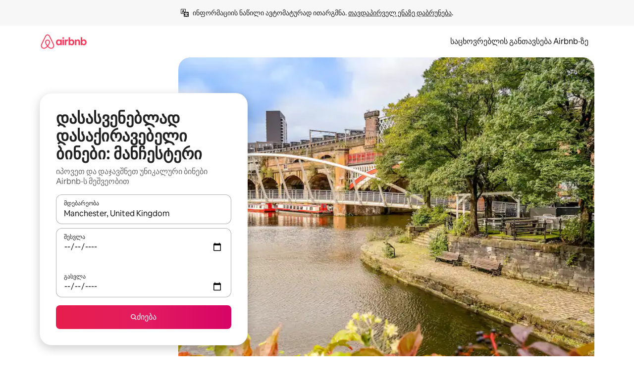

--- FILE ---
content_type: text/html;charset=utf-8
request_url: https://ka.airbnb.com/manchester-united-kingdom/stays/apartments
body_size: 148063
content:
<!doctype html>
<html lang="ka" dir="ltr" data-is-hyperloop="true" data-is-async-local-storage="true" class="scrollbar-gutter"><head><meta charSet="utf-8"/><meta name="locale" content="ka"/><meta name="google" content="notranslate"/><meta id="csrf-param-meta-tag" name="csrf-param" content="authenticity_token"/><meta id="csrf-token-meta-tag" name="csrf-token" content=""/><meta id="english-canonical-url" content=""/><meta name="twitter:widgets:csp" content="on"/><meta name="mobile-web-app-capable" content="yes"/><meta name="apple-mobile-web-app-capable" content="yes"/><meta name="application-name" content="Airbnb"/><meta name="apple-mobile-web-app-title" content="Airbnb"/><meta name="theme-color" content="#ffffff"/><meta name="msapplication-navbutton-color" content="#ffffff"/><meta name="apple-mobile-web-app-status-bar-style" content="black-translucent"/><meta name="msapplication-starturl" content="/?utm_source=homescreen"/><style id="seo-css-reset" type="text/css"> @font-face { font-family: 'Airbnb Cereal VF'; src: url('https://a0.muscache.com/airbnb/static/airbnb-dls-web/build/fonts/cereal-variable/AirbnbCerealVF_W_Wght.8816d9e5c3b6a860636193e36b6ac4e4.woff2') format('woff2 supports variations'), url('https://a0.muscache.com/airbnb/static/airbnb-dls-web/build/fonts/cereal-variable/AirbnbCerealVF_W_Wght.8816d9e5c3b6a860636193e36b6ac4e4.woff2') format('woff2-variations'); font-style: normal; unicode-range: U+0000-03FF, U+0500-058F, U+0700-074F, U+0780-FAFF, U+FE00-FE6F, U+FF00-EFFFF, U+FFFFE-10FFFF; font-display: swap; } @font-face { font-family: 'Airbnb Cereal VF'; src: url('https://a0.muscache.com/airbnb/static/airbnb-dls-web/build/fonts/cereal-variable/AirbnbCerealVF_Italics_W_Wght.bd5e0f97cea11e9264b40656a83357ec.woff2') format('woff2 supports variations'), url('https://a0.muscache.com/airbnb/static/airbnb-dls-web/build/fonts/cereal-variable/AirbnbCerealVF_Italics_W_Wght.bd5e0f97cea11e9264b40656a83357ec.woff2') format('woff2-variations'); font-style: italic; unicode-range: U+0000-03FF, U+0500-058F, U+0700-074F, U+0780-FAFF, U+FE00-FE6F, U+FF00-EFFFF, U+FFFFE-10FFFF; font-display: swap; } @font-face { font-family: 'Airbnb Cereal VF'; unicode-range: U+0600-06FF, U+0750-077F; font-style: normal; src: url('https://a0.muscache.com/airbnb/static/airbnb-dls-web/build/fonts/cereal-variable/AirbnbCerealVF_Arabic_W_Wght.6bee4dd7ab27ef998da2f3a25ae61b48.woff2') format('woff2 supports variations'), url('https://a0.muscache.com/airbnb/static/airbnb-dls-web/build/fonts/cereal-variable/AirbnbCerealVF_Arabic_W_Wght.6bee4dd7ab27ef998da2f3a25ae61b48.woff2') format('woff2-variations'); font-display: swap; } @font-face { font-family: 'Airbnb Cereal VF'; unicode-range: U+0400-04FF; font-style: normal; src: url('https://a0.muscache.com/airbnb/static/airbnb-dls-web/build/fonts/cereal-variable/AirbnbCerealVF_Cyril_W_Wght.df06d21e3ece5673610c24f0090979ff.woff2') format('woff2 supports variations'), url('https://a0.muscache.com/airbnb/static/airbnb-dls-web/build/fonts/cereal-variable/AirbnbCerealVF_Cyril_W_Wght.df06d21e3ece5673610c24f0090979ff.woff2') format('woff2-variations'); font-display: swap; } @font-face { font-family: 'Airbnb Cereal VF'; unicode-range: U+0590-05FF, U+FB00-FB4F; font-style: normal; src: url('https://a0.muscache.com/airbnb/static/airbnb-dls-web/build/fonts/cereal-variable/AirbnbCerealVF_Hebrew_W_Wght.8c6defa083bcccea47d68d872b5a2b0c.woff2') format('woff2 supports variations'), url('https://a0.muscache.com/airbnb/static/airbnb-dls-web/build/fonts/cereal-variable/AirbnbCerealVF_Hebrew_W_Wght.8c6defa083bcccea47d68d872b5a2b0c.woff2') format('woff2-variations'); font-display: swap; } @font-face { font-family: 'Airbnb Cereal VF'; src: url('https://a0.muscache.com/airbnb/static/airbnb-dls-web/build/fonts/cereal-variable/AirbnbCerealVF_W_Wght.8816d9e5c3b6a860636193e36b6ac4e4.woff2') format('woff2 supports variations'), url('https://a0.muscache.com/airbnb/static/airbnb-dls-web/build/fonts/cereal-variable/AirbnbCerealVF_W_Wght.8816d9e5c3b6a860636193e36b6ac4e4.woff2') format('woff2-variations'); font-style: normal; font-display: swap; } @font-face { font-family: 'Airbnb Cereal VF'; unicode-range: U+0900-097F; font-style: normal; src: url('https://a0.muscache.com/airbnb/static/airbnb-dls-web/build/fonts/cereal-variable/AirbnbCerealVF_Deva_W_Wght.b498e56f4d652dd9addb81cdafd7e6d8.woff2') format('woff2 supports variations'), url('https://a0.muscache.com/airbnb/static/airbnb-dls-web/build/fonts/cereal-variable/AirbnbCerealVF_Deva_W_Wght.b498e56f4d652dd9addb81cdafd7e6d8.woff2') format('woff2-variations'); font-display: swap; } @font-face { font-family: 'Airbnb Cereal VF'; unicode-range: U+0E00-0E7F; font-style: normal; src: url('https://a0.muscache.com/airbnb/static/airbnb-dls-web/build/fonts/cereal-variable/AirbnbCerealVF_ThaiLp_W_Wght.e40f7fff25db11840de609db35118844.woff2') format('woff2 supports variations'), url('https://a0.muscache.com/airbnb/static/airbnb-dls-web/build/fonts/cereal-variable/AirbnbCerealVF_ThaiLp_W_Wght.e40f7fff25db11840de609db35118844.woff2') format('woff2-variations'); font-display: swap; } @font-face { font-family: 'Airbnb Cereal VF'; unicode-range: U+0370-03FF; font-style: normal; src: url('https://a0.muscache.com/airbnb/static/airbnb-dls-web/build/fonts/cereal-variable/AirbnbCerealVF_Greek_W_Wght.4eec7b9ea9093264b972a6eb2a7f13b8.woff2') format('woff2 supports variations'), url('https://a0.muscache.com/airbnb/static/airbnb-dls-web/build/fonts/cereal-variable/AirbnbCerealVF_Greek_W_Wght.4eec7b9ea9093264b972a6eb2a7f13b8.woff2') format('woff2-variations'); font-display: swap; } html{font-family: Airbnb Cereal VF,Circular,-apple-system,BlinkMacSystemFont,Roboto,Helvetica Neue,sans-serif;color:inherit;-webkit-font-smoothing:antialiased;-moz-osx-font-smoothing:grayscale;font-synthesis:none;}body{font-size:14px;line-height:1.43;}*,::before,::after{box-sizing:border-box;}html,body,blockquote,dl,dd,h1,h2,h3,h4,h5,h6,hr,figure,p,pre,fieldset{margin:0;padding:0;border:0;}article,aside,details,figcaption,figure,footer,header,hgroup,menu,nav,section{display:block;}ol,ul{list-style:none;margin:0;padding:0;}a{text-decoration:none;color:inherit}input{font-family:inherit;}table{border-collapse:collapse;}.screen-reader-only{border:0;clip:rect(0,0,0,0);height:1px;margin:-1px;overflow:hidden;padding:0;position:absolute;width:1px}.screen-reader-only-focusable:focus{clip:auto;height:auto;margin:0;overflow:visible;position:static;width:auto}.skip-to-content:focus{background-color:#fff;font-size:18px;padding:0 24px;position:absolute;left:3px;line-height:64px;top:3px;z-index:10000}</style><script src="https://a0.muscache.com/airbnb/static/packages/web/common/frontend/hyperloop-browser/metroRequire.227ca10613.js" defer="" crossorigin="anonymous"></script><script src="https://a0.muscache.com/airbnb/static/packages/web/common/frontend/hyperloop-browser/shims_post_modules.6052315266.js" defer="" crossorigin="anonymous"></script><script src="https://a0.muscache.com/airbnb/static/packages/web/ka/frontend/airmetro/browser/asyncRequire.9af7c8bdb6.js" defer="" crossorigin="anonymous"></script><script src="https://a0.muscache.com/airbnb/static/packages/web/common/frontend/hyperloop-browser/coreV2.1baf1d8370.js" defer="" crossorigin="anonymous"></script><script src="https://a0.muscache.com/airbnb/static/packages/web/common/b7d9.551822d9e2.js" defer="" crossorigin="anonymous"></script><script src="https://a0.muscache.com/airbnb/static/packages/web/common/frontend/seo-loop/routeHandler.9a8337f848.js" defer="" crossorigin="anonymous"></script><script src="https://a0.muscache.com/airbnb/static/packages/web/common/2148.0f63fd6432.js" defer="" crossorigin="anonymous"></script><script src="https://a0.muscache.com/airbnb/static/packages/web/common/217f.cf14833904.js" defer="" crossorigin="anonymous"></script><script src="https://a0.muscache.com/airbnb/static/packages/web/common/e18a.e9e13a26ba.js" defer="" crossorigin="anonymous"></script><script src="https://a0.muscache.com/airbnb/static/packages/web/common/57a4.0dfaef8edb.js" defer="" crossorigin="anonymous"></script><script src="https://a0.muscache.com/airbnb/static/packages/web/common/42cb.f078b943dc.js" defer="" crossorigin="anonymous"></script><script src="https://a0.muscache.com/airbnb/static/packages/web/common/frontend/moment-more-formats/src/locale/ka.6130f6319b.js" defer="" crossorigin="anonymous"></script><script src="https://a0.muscache.com/airbnb/static/packages/web/common/frontend/seo-loop/apps/landing-pages/initializer.fb05ba9774.js" defer="" crossorigin="anonymous"></script><script src="https://a0.muscache.com/airbnb/static/packages/web/ka/ce9a.779d804d2c.js" defer="" crossorigin="anonymous"></script><script src="https://a0.muscache.com/airbnb/static/packages/web/common/frontend/landing-pages/page-types/stays/StaysRouteContainer.d710a13f78.js" defer="" crossorigin="anonymous"></script><script src="https://a0.muscache.com/airbnb/static/packages/web/common/5f7b.ab477603e8.js" defer="" crossorigin="anonymous"></script><script src="https://a0.muscache.com/airbnb/static/packages/web/common/0a2f.411bade0ca.js" defer="" crossorigin="anonymous"></script><script src="https://a0.muscache.com/airbnb/static/packages/web/common/0c01.15680075f8.js" defer="" crossorigin="anonymous"></script><script src="https://a0.muscache.com/airbnb/static/packages/web/common/ae27.e7c562abe0.js" defer="" crossorigin="anonymous"></script><script src="https://a0.muscache.com/airbnb/static/packages/web/common/5b92.fb7bda9420.js" defer="" crossorigin="anonymous"></script><script src="https://a0.muscache.com/airbnb/static/packages/web/common/9a38.8715bc6d28.js" defer="" crossorigin="anonymous"></script><script src="https://a0.muscache.com/airbnb/static/packages/web/common/e2da.c2c4778107.js" defer="" crossorigin="anonymous"></script><script src="https://a0.muscache.com/airbnb/static/packages/web/common/c6a9.e034875fb3.js" defer="" crossorigin="anonymous"></script><script src="https://a0.muscache.com/airbnb/static/packages/web/common/frontend/seo-loop/apps/landing-pages/client.4ded56a1eb.js" defer="" crossorigin="anonymous"></script><script>(function() {
  // pg_pixel is no-op now.
})()</script><script>"undefined"!=typeof window&&window.addEventListener("error",function e(r){if(window._errorReportingInitialized)return void window.removeEventListener("error",e);const{error:n}=r;if(!n)return;const o=r.message||n.message,t=/Requiring unknown module/.test(o)?.01:.1;if(Math.random()>t)return;const{locale:a,tracking_context:i}=window[Symbol.for("__ global cache key __")]?.["string | airbnb-bootstrap-data"]?.["_bootstrap-layout-init"]??{},s=a||navigator.language,l=location.pathname,c="undefined"!=typeof window?{tags:{loggingSource:"browser",sampleRate:String(t)}}:{sampleRate:String(t)};fetch("https://notify.bugsnag.com/",{headers:{"Bugsnag-Payload-Version":"5"},body:JSON.stringify({apiKey:"e393bc25e52fe915ffb56c14ddf2ff1b",payloadVersion:"5",notifier:{name:"Bugsnag JavaScript",version:"0.0.5-AirbnbUnhandledBufferedErrorCustomFetch",url:""},events:[{exceptions:[{errorClass:n.name,message:o,stacktrace:[{file:r.filename,lineNumber:r.lineno,columnNumber:r.colno}],type:"browserjs"}],request:{url:location.href},context:l,groupingHash:n.name.concat("-",o,"-",l),unhandled:!0,app:{releaseStage:i?.environment},device:{time:new Date,userAgent:navigator.userAgent},metaData:{infra:{app_name:i?.app,is_buffered_error:!0,loop_name:i?.controller,locale:s,service_worker_url:navigator.serviceWorker?.controller?.scriptURL},...c}}]}),method:"POST"})});</script><script>
// FID init code.
!function(e,n){let t,c,o,i=[];const r={passive:!0,capture:!0},f=new Date,u="pointerup",a="pointercancel";function s(e,n){t||(t=n,c=e,o=new Date,l())}function l(){c>=0&&c<o-f&&(i.forEach(e=>{e(c,t)}),i=[])}function p(t){if(t.cancelable){const c=(t.timeStamp>1e12?new Date:performance.now())-t.timeStamp;"pointerdown"===t.type?function(t,c){function o(){s(t,c),f()}function i(){f()}function f(){n(u,o,r),n(a,i,r)}e(u,o,r),e(a,i,r)}(c,t):s(c,t)}}var w;w=e,["click","mousedown","keydown","touchstart","pointerdown"].forEach(e=>{w(e,p,r)}),self.perfMetrics=self.perfMetrics||{},self.perfMetrics.onFirstInputDelay=function(e){i.push(e),l()},self.perfMetrics.clearFirstInputDelay=function(){t&&(t=null,c=null,o=null)}}(addEventListener,removeEventListener);
// LCP Polyfill code
!function(e,t,n){let o,r,c=0,a=0,s=0,i=!1,l=!0;const f=["IMG","H1","H2","H3","H4","H5","SVG"];let m,d,g;const u=["click","mousedown","keydown","touchstart","pointerdown","scroll"],E={passive:!0,capture:!0};function p(e,t,n){(t>1.000666778*a||o&&!document.body.contains(o))&&(a=t,s=n,o=e,g?.(s,o,a))}function h(e){d?.observe(e)}function N(){if(l)if(i)m||(m={IMG:document.getElementsByTagName("img"),H1:document.getElementsByTagName("h1"),H2:document.getElementsByTagName("h2"),H3:document.getElementsByTagName("h3"),H4:document.getElementsByTagName("h4"),H5:document.getElementsByTagName("h5"),SVG:document.getElementsByTagName("svg")}),f.forEach(e=>{Array.from(m[e]).forEach(e=>{h(e)})}),setTimeout(N,50);else{let e;for(!r&&document.body&&(r=document.createNodeIterator(document.body,NodeFilter.SHOW_ELEMENT,e=>{return t=e,f.includes(t.tagName)||t.hasAttribute("data-lcp-candidate")?NodeFilter.FILTER_ACCEPT:NodeFilter.FILTER_REJECT;var t}));e=r?.nextNode();)h(e);n(N)}}function H(){c=performance.now(),a=0,s=0,o=null,d=new IntersectionObserver(e=>{e.filter(e=>e.isIntersecting).forEach(e=>{!function(e,t,o){const r=t.height*t.width;if(["H1","H2","H3","H4","H5"].includes(e.tagName)){const t=document.createRange();t.selectNodeContents(e),n(()=>{const n=t.getBoundingClientRect(),c=n.height*n.width;o(e,Math.min(c,r),performance.now())})}else if("IMG"!==e.tagName)o(e,r,performance.now());else{const t=()=>n(()=>o(e,r,performance.now()));e.complete?t():e.addEventListener("load",t,{once:!0})}}(e.target,e.intersectionRect,p)})}),n(N),u.forEach(t=>{e(t,y,E)})}function y(e){const t=e.target;("scroll"!==e.type||"expand-trigger"!==t?.className&&"contract-trigger"!==t?.className)&&0!==a&&(performance.now()-c<250||T())}function T(){d?.disconnect(),u.forEach(e=>{t(e,y,E)}),l=!1,d=null}H(),self.perfMetrics=self.perfMetrics||{},self.perfMetrics.onLargestContentfulPaint=function(e){g=e,0!==s&&null!==o&&g(s,o,a)},self.perfMetrics.startSearchingForLargestContentfulPaint=H.bind(null,!1),self.perfMetrics.stopSearchingForLargestContentfulPaint=T,self.perfMetrics.markIsHydratedForLargestContentfulPaint=()=>{i=!0},self.perfMetrics.registerLCPCandidate=h,self.perfMetrics.inspectLCPTarget=()=>o}(addEventListener,removeEventListener,requestAnimationFrame);
// INP init code.
!function(e){let n,t=0;const r={value:-1,entries:[]};let i,o=[];const s=new Map;let a,c=0,l=1/0,u=0;function f(){return null!=a?c:null!=performance.interactionCount?performance.interactionCount:0}function d(){return f()-t}function p(e){e.forEach(e=>{e.interactionId&&function(e){if(null==e.interactionId)return;const n=o[o.length-1],t=s.get(e.interactionId);if(null!=t||o.length<10||e.duration>n.latency){if(null!=t)t.entries.push(e),t.latency=Math.max(t.latency,e.duration);else{const n={id:e.interactionId,latency:e.duration,entries:[e]};o.push(n),s.set(e.interactionId,n)}o.sort((e,n)=>n.latency-e.latency),o.splice(10).forEach(e=>{s.delete(e.id)})}}(e)});const n=function(){const e=Math.min(o.length-1,Math.floor(d()/50));return o[e]}();n&&n.latency!==r.value&&(r.value=n.latency,r.entries=n.entries,v())}function v(){r.value>=0&&i&&i(r.value,r.entries)}"PerformanceObserver"in window&&PerformanceObserver.supportedEntryTypes&&PerformanceObserver.supportedEntryTypes.includes("event")&&("interactionCount"in performance||null!=a||PerformanceObserver.supportedEntryTypes&&PerformanceObserver.supportedEntryTypes.includes("event")&&(a=new PerformanceObserver(e=>{Promise.resolve().then(()=>{e.getEntries().forEach(e=>{e.interactionId&&(l=Math.min(l,e.interactionId),u=Math.max(u,e.interactionId),c=u?(u-l)/7+1:0)})})}),a.observe({type:"event",buffered:!0,durationThreshold:0})),n=new PerformanceObserver(e=>{Promise.resolve().then(()=>{p(e.getEntries())})}),n.observe({type:"event",buffered:!0,durationThreshold:40}),n.observe({type:"first-input",buffered:!0}),e("visibilitychange",function(){null!=n&&"hidden"===document.visibilityState&&(p(n.takeRecords()),r.value<0&&d()>0&&(r.value=0,r.entries=[]),v())},!0),e("pageshow",function(e){e.persisted&&(o=[],s.clear(),t=f(),r.value=-1,r.entries=[])},!0)),self.perfMetrics=self.perfMetrics||{},self.perfMetrics.onInp=function(e){r.value>=0?e(r.value,r.entries):i=e},self.perfMetrics.clearInp=function(){o=[],s.clear(),t=0,c=0,l=1/0,u=0,r.value=-1,r.entries=[]}}(addEventListener);
</script><script>((e,t,o,n)=>{if(!n.supports("(font: -apple-system-body) and (-webkit-touch-callout: default)"))return;const d=e.createElement("div");d.setAttribute("style","font: -apple-system-body"),t.appendChild(d),"17px"===o(d).fontSize&&t.style.setProperty("font-size","16px"),t.removeChild(d)})(document,document.documentElement,getComputedStyle,CSS);</script><script>(()=>{if("undefined"==typeof window)return;if("ScrollTimeline"in window)return;const n=new Map;window.queuedAnimations=n,window.queuedAnimationsLoaded=new AbortController,window.addEventListener("animationstart",i=>{const e=i.target;e.getAnimations().filter(n=>n.animationName===i.animationName).forEach(i=>{n.set(i,e)})},{signal:window.queuedAnimationsLoaded.signal})})();</script><link rel="search" type="application/opensearchdescription+xml" href="/opensearch.xml" title="Airbnb"/><link rel="apple-touch-icon" href="https://a0.muscache.com/airbnb/static/icons/apple-touch-icon-76x76-3b313d93b1b5823293524b9764352ac9.png"/><link rel="apple-touch-icon" sizes="76x76" href="https://a0.muscache.com/airbnb/static/icons/apple-touch-icon-76x76-3b313d93b1b5823293524b9764352ac9.png"/><link rel="apple-touch-icon" sizes="120x120" href="https://a0.muscache.com/airbnb/static/icons/apple-touch-icon-120x120-52b1adb4fe3a8f825fc4b143de12ea4b.png"/><link rel="apple-touch-icon" sizes="152x152" href="https://a0.muscache.com/airbnb/static/icons/apple-touch-icon-152x152-7b7c6444b63d8b6ebad9dae7169e5ed6.png"/><link rel="apple-touch-icon" sizes="180x180" href="https://a0.muscache.com/airbnb/static/icons/apple-touch-icon-180x180-bcbe0e3960cd084eb8eaf1353cf3c730.png"/><link rel="icon" sizes="192x192" href="https://a0.muscache.com/im/pictures/airbnb-platform-assets/AirbnbPlatformAssets-Favicons/original/0d189acb-3f82-4b2c-b95f-ad1d6a803d13.png?im_w=240"/><link rel="shortcut icon" sizes="76x76" type="image/png" href="https://a0.muscache.com/im/pictures/airbnb-platform-assets/AirbnbPlatformAssets-Favicons/original/0d189acb-3f82-4b2c-b95f-ad1d6a803d13.png?im_w=240"/><link rel="mask-icon" href="https://a0.muscache.com/pictures/airbnb-platform-assets/AirbnbPlatformAssets-Favicons/original/304e8c59-05df-4fab-9846-f69fd7f749b0.svg?im_w=240" color="#FF5A5F"/><link rel="apple-touch-icon" href="https://a0.muscache.com/airbnb/static/icons/apple-touch-icon-76x76-3b313d93b1b5823293524b9764352ac9.png"/><link rel="apple-touch-icon" sizes="76x76" href="https://a0.muscache.com/airbnb/static/icons/apple-touch-icon-76x76-3b313d93b1b5823293524b9764352ac9.png"/><link rel="apple-touch-icon" sizes="120x120" href="https://a0.muscache.com/airbnb/static/icons/apple-touch-icon-120x120-52b1adb4fe3a8f825fc4b143de12ea4b.png"/><link rel="apple-touch-icon" sizes="152x152" href="https://a0.muscache.com/airbnb/static/icons/apple-touch-icon-152x152-7b7c6444b63d8b6ebad9dae7169e5ed6.png"/><link rel="apple-touch-icon" sizes="180x180" href="https://a0.muscache.com/airbnb/static/icons/apple-touch-icon-180x180-bcbe0e3960cd084eb8eaf1353cf3c730.png"/><link rel="icon" sizes="192x192" href="https://a0.muscache.com/im/pictures/airbnb-platform-assets/AirbnbPlatformAssets-Favicons/original/0d189acb-3f82-4b2c-b95f-ad1d6a803d13.png?im_w=240"/><link rel="shortcut icon" sizes="76x76" type="image/png" href="https://a0.muscache.com/im/pictures/airbnb-platform-assets/AirbnbPlatformAssets-Favicons/original/0d189acb-3f82-4b2c-b95f-ad1d6a803d13.png?im_w=240"/><link rel="mask-icon" href="https://a0.muscache.com/pictures/airbnb-platform-assets/AirbnbPlatformAssets-Favicons/original/304e8c59-05df-4fab-9846-f69fd7f749b0.svg?im_w=240" color="#FF5A5F"/><style id="aphrodite" type="text/css" data-aphrodite="true">._1wwxwzt{pointer-events:none !important;-webkit-user-select:none !important;user-select:none !important;white-space:pre-wrap !important;padding-left:0px !important;padding-right:0px !important;font-family:Airbnb Cereal VF,Circular,-apple-system,BlinkMacSystemFont,Roboto,Helvetica Neue,sans-serif !important;font-size:1.125rem !important;}._7h1p0g{margin:0 !important;padding:0 !important;}</style><style id="linaria" type="text/css" data-linaria="true">.c1jo210i.c1jo210i.c1jo210i{display:grid;}

.cnk25hy.cnk25hy.cnk25hy{height:100%;}

.e1mkvczo.e1mkvczo.e1mkvczo{grid-row:1;grid-column:1;}

.dir.perb90o.perb90o.perb90o{transition:opacity 75ms var(--motion-linear-curve-animation-timing-function), visibility 75ms var(--motion-linear-curve-animation-timing-function);}

.ni1yqzk.ni1yqzk.ni1yqzk{opacity:1;visibility:visible;}

.rgyynxb.rgyynxb.rgyynxb{opacity:0;visibility:hidden;}
.cyqdyy.cyqdyy.cyqdyy{position:relative;}

.dir.cyqdyy.cyqdyy.cyqdyy{background-color:var(--palette-white);}

.vz2oe5x.vz2oe5x.vz2oe5x{--view-transition_play-state:running;}

.vg7vsjx.vg7vsjx.vg7vsjx{height:100%;}

.v1cv8r21.v1cv8r21.v1cv8r21{display:contents;}

.vyb6402.vyb6402.vyb6402:where(.contextual-grow)::view-transition-group(container),.vyb6402.vyb6402.vyb6402:where(.contextual-grow)::view-transition-group(container-content){mix-blend-mode:normal;overflow:hidden;}

.dir.vyb6402.vyb6402.vyb6402:where(.contextual-grow)::view-transition-group(container),.dir.vyb6402.vyb6402.vyb6402:where(.contextual-grow)::view-transition-group(container-content){border-radius:var(--container-border-radius,15px);}

.dir.vyb6402.vyb6402.vyb6402:where(.contextual-grow)::view-transition-group(container){border-bottom:var(--container-border,none);}

@media (prefers-reduced-motion:no-preference){
.vyb6402.vyb6402.vyb6402:where(.contextual-grow).exit.exit.exit::view-transition-old(container){--view-transition_mix-blend-mode:plus-lighter;opacity:var(--view-transition-fade-effect_opacity-from);--view-transition-fade-effect_opacity-from:1;--view-transition-fade-effect_duration:75ms;--view-transition-fade-effect_transition_timing-function:var(--motion-linear-curve-animation-timing-function);--view-transition-fade-effect_delay:var(--contextual-grow_fade-delay,50ms);animation:var(--reduced-motion_duration,var(--view-transition-fade-effect_duration,200ms)) var(--view-transition-fade-effect_timing-function,linear) var(--view-transition-fade-effect_delay,0ms) 1 normal var(--view-transition_fill-mode,both) var(--view-transition_play-state,paused) fade-vyb6402;}

.dir.vyb6402.vyb6402.vyb6402:where(.contextual-grow).exit.exit.exit::view-transition-old(container){animation:var(--reduced-motion_duration,var(--view-transition-fade-effect_duration,200ms)) var(--view-transition-fade-effect_timing-function,linear) var(--view-transition-fade-effect_delay,0ms) 1 normal var(--view-transition_fill-mode,both) var(--view-transition_play-state,paused) fade-vyb6402;}

@keyframes fade-vyb6402{
from{opacity:var(--view-transition-fade-effect_opacity-from,0);visibility:visible;}

to{opacity:var(--view-transition-fade-effect_opacity-to,1);}}}

@media (prefers-reduced-motion:reduce),(update:slow),(update:none){
.vyb6402.vyb6402.vyb6402:where(.contextual-grow).exit.exit.exit::view-transition-old(container){--view-transition_mix-blend-mode:plus-lighter;opacity:var(--view-transition-fade-effect_opacity-from);}

.dir.vyb6402.vyb6402.vyb6402:where(.contextual-grow).exit.exit.exit::view-transition-old(container){animation:var(--reduced-motion_duration,var(--view-transition-fade-effect_duration,200ms)) var(--view-transition-fade-effect_timing-function,linear) var(--view-transition-fade-effect_delay,0ms) 1 normal var(--view-transition_fill-mode,both) var(--view-transition_play-state,paused) fade-vyb6402;}

@keyframes fade-vyb6402{
from{opacity:var(--view-transition-fade-effect_opacity-from,0);visibility:visible;}

to{opacity:var(--view-transition-fade-effect_opacity-to,1);}}}

@media (prefers-reduced-motion:no-preference){
.vyb6402.vyb6402.vyb6402:where(.contextual-grow).enter.enter.enter::view-transition-old(container){--view-transition_mix-blend-mode:plus-lighter;opacity:var(--view-transition-fade-effect_opacity-from);--view-transition-fade-effect_opacity-from:1;--view-transition-fade-effect_opacity-to:0;--view-transition-fade-effect_duration:75ms;--view-transition-fade-effect_transition_timing-function:var(--motion-linear-curve-animation-timing-function);--view-transition-fade-effect_delay:var(--contextual-grow_fade-delay,50ms);animation:var(--reduced-motion_duration,var(--view-transition-fade-effect_duration,200ms)) var(--view-transition-fade-effect_timing-function,linear) var(--view-transition-fade-effect_delay,0ms) 1 normal var(--view-transition_fill-mode,both) var(--view-transition_play-state,paused) fade-vyb6402;--view-transition-scale-effect_duration:500ms;animation:var(--reduced-motion_duration,var(--view-transition-scale-effect_duration,200ms)) var(--view-transition-scale-effect_timing-function,var(--motion-standard-curve-animation-timing-function)) var(--view-transition-scale-effect_delay,0ms) 1 normal var(--view-transition_fill-mode,both) var(--view-transition_play-state,paused) scale-vyb6402;}

.dir.vyb6402.vyb6402.vyb6402:where(.contextual-grow).enter.enter.enter::view-transition-old(container){animation:var(--reduced-motion_duration,var(--view-transition-fade-effect_duration,200ms)) var(--view-transition-fade-effect_timing-function,linear) var(--view-transition-fade-effect_delay,0ms) 1 normal var(--view-transition_fill-mode,both) var(--view-transition_play-state,paused) fade-vyb6402,var(--reduced-motion_duration,var(--view-transition-scale-effect_duration,200ms)) var(--view-transition-scale-effect_timing-function,var(--motion-standard-curve-animation-timing-function)) var(--view-transition-scale-effect_delay,0ms) 1 normal var(--view-transition_fill-mode,both) var(--view-transition_play-state,paused) scale-vyb6402;}

@keyframes fade-vyb6402{
from{opacity:var(--view-transition-fade-effect_opacity-from,0);visibility:visible;}

to{opacity:var(--view-transition-fade-effect_opacity-to,1);}}

@keyframes scale-vyb6402{
from{filter:var(--view-transition_from-filter);visibility:visible;scale:var(--view-transition-scale-effect_from,1);}

to{filter:var(--view-transition_to-filter);scale:var(--view-transition-scale-effect_to,0);}}}

@media (prefers-reduced-motion:reduce),(update:slow),(update:none){
.vyb6402.vyb6402.vyb6402:where(.contextual-grow).enter.enter.enter::view-transition-old(container){--view-transition_mix-blend-mode:plus-lighter;opacity:var(--view-transition-fade-effect_opacity-from);}

.dir.vyb6402.vyb6402.vyb6402:where(.contextual-grow).enter.enter.enter::view-transition-old(container){animation:var(--reduced-motion_duration,var(--view-transition-fade-effect_duration,200ms)) var(--view-transition-fade-effect_timing-function,linear) var(--view-transition-fade-effect_delay,0ms) 1 normal var(--view-transition_fill-mode,both) var(--view-transition_play-state,paused) fade-vyb6402;}

@keyframes fade-vyb6402{
from{opacity:var(--view-transition-fade-effect_opacity-from,0);visibility:visible;}

to{opacity:var(--view-transition-fade-effect_opacity-to,1);}}}

@media (prefers-reduced-motion:no-preference){
.vyb6402.vyb6402.vyb6402:where(.contextual-grow).enter.enter.enter::view-transition-new(container){--view-transition_mix-blend-mode:plus-lighter;opacity:var(--view-transition-fade-effect_opacity-from);--view-transition-fade-effect_opacity-from:1;--view-transition-fade-effect_duration:75ms;--view-transition-fade-effect_transition_timing-function:var(--motion-linear-curve-animation-timing-function);--view-transition-fade-effect_delay:var(--contextual-grow_fade-delay,50ms);animation:var(--reduced-motion_duration,var(--view-transition-fade-effect_duration,200ms)) var(--view-transition-fade-effect_timing-function,linear) var(--view-transition-fade-effect_delay,0ms) 1 normal var(--view-transition_fill-mode,both) var(--view-transition_play-state,paused) fade-vyb6402;animation:var(--reduced-motion_duration,var(--view-transition-scale-effect_duration,200ms)) var(--view-transition-scale-effect_timing-function,var(--motion-standard-curve-animation-timing-function)) var(--view-transition-scale-effect_delay,0ms) 1 normal var(--view-transition_fill-mode,both) var(--view-transition_play-state,paused) scale-vyb6402;}

.dir.vyb6402.vyb6402.vyb6402:where(.contextual-grow).enter.enter.enter::view-transition-new(container){animation:var(--reduced-motion_duration,var(--view-transition-fade-effect_duration,200ms)) var(--view-transition-fade-effect_timing-function,linear) var(--view-transition-fade-effect_delay,0ms) 1 normal var(--view-transition_fill-mode,both) var(--view-transition_play-state,paused) fade-vyb6402;}

@keyframes fade-vyb6402{
from{opacity:var(--view-transition-fade-effect_opacity-from,0);visibility:visible;}

to{opacity:var(--view-transition-fade-effect_opacity-to,1);}}

@keyframes scale-vyb6402{
from{filter:var(--view-transition_from-filter);visibility:visible;scale:var(--view-transition-scale-effect_from,1);}

to{filter:var(--view-transition_to-filter);scale:var(--view-transition-scale-effect_to,0);}}}

@media (prefers-reduced-motion:reduce),(update:slow),(update:none){
.vyb6402.vyb6402.vyb6402:where(.contextual-grow).enter.enter.enter::view-transition-new(container){--view-transition_mix-blend-mode:plus-lighter;opacity:var(--view-transition-fade-effect_opacity-from);}

.dir.vyb6402.vyb6402.vyb6402:where(.contextual-grow).enter.enter.enter::view-transition-new(container){animation:var(--reduced-motion_duration,var(--view-transition-fade-effect_duration,200ms)) var(--view-transition-fade-effect_timing-function,linear) var(--view-transition-fade-effect_delay,0ms) 1 normal var(--view-transition_fill-mode,both) var(--view-transition_play-state,paused) fade-vyb6402;}

@keyframes fade-vyb6402{
from{opacity:var(--view-transition-fade-effect_opacity-from,0);visibility:visible;}

to{opacity:var(--view-transition-fade-effect_opacity-to,1);}}}

.vyb6402.vyb6402.vyb6402:where(.contextual-grow)::view-transition-new(container-content){mix-blend-mode:normal;}

@media (prefers-reduced-motion:no-preference){
.vyb6402.vyb6402.vyb6402:where(.contextual-grow).enter.enter.enter::view-transition-old(container-content){mix-blend-mode:normal;--view-transition_mix-blend-mode:plus-lighter;opacity:var(--view-transition-fade-effect_opacity-from);--view-transition-fade-effect_opacity-from:1;--view-transition-fade-effect_opacity-to:0;--view-transition-fade-effect_duration:75ms;--view-transition-fade-effect_transition_timing-function:var(--motion-linear-curve-animation-timing-function);--view-transition-fade-effect_delay:var(--contextual-grow_fade-delay,50ms);animation:var(--reduced-motion_duration,var(--view-transition-fade-effect_duration,200ms)) var(--view-transition-fade-effect_timing-function,linear) var(--view-transition-fade-effect_delay,0ms) 1 normal var(--view-transition_fill-mode,both) var(--view-transition_play-state,paused) fade-vyb6402;}

.dir.vyb6402.vyb6402.vyb6402:where(.contextual-grow).enter.enter.enter::view-transition-old(container-content){animation:var(--reduced-motion_duration,var(--view-transition-fade-effect_duration,200ms)) var(--view-transition-fade-effect_timing-function,linear) var(--view-transition-fade-effect_delay,0ms) 1 normal var(--view-transition_fill-mode,both) var(--view-transition_play-state,paused) fade-vyb6402;}

@keyframes fade-vyb6402{
from{opacity:var(--view-transition-fade-effect_opacity-from,0);visibility:visible;}

to{opacity:var(--view-transition-fade-effect_opacity-to,1);}}}

@media (prefers-reduced-motion:reduce),(update:slow),(update:none){
.vyb6402.vyb6402.vyb6402:where(.contextual-grow).enter.enter.enter::view-transition-old(container-content){--view-transition_mix-blend-mode:plus-lighter;opacity:var(--view-transition-fade-effect_opacity-from);}

.dir.vyb6402.vyb6402.vyb6402:where(.contextual-grow).enter.enter.enter::view-transition-old(container-content){animation:var(--reduced-motion_duration,var(--view-transition-fade-effect_duration,200ms)) var(--view-transition-fade-effect_timing-function,linear) var(--view-transition-fade-effect_delay,0ms) 1 normal var(--view-transition_fill-mode,both) var(--view-transition_play-state,paused) fade-vyb6402;}

@keyframes fade-vyb6402{
from{opacity:var(--view-transition-fade-effect_opacity-from,0);visibility:visible;}

to{opacity:var(--view-transition-fade-effect_opacity-to,1);}}}

@media (prefers-reduced-motion:no-preference){
.vyb6402.vyb6402.vyb6402:where(.contextual-grow).enter.enter.enter::view-transition-new(container-content){mix-blend-mode:normal;--view-transition_mix-blend-mode:plus-lighter;opacity:var(--view-transition-fade-effect_opacity-from);--view-transition-fade-effect_opacity-from:var(--contextual-grow_content-start-opacity,0);--view-transition-fade-effect_duration:75ms;--view-transition-fade-effect_transition_timing-function:var(--motion-linear-curve-animation-timing-function);--view-transition-fade-effect_delay:var(--contextual-grow_fade-delay,50ms);animation:var(--reduced-motion_duration,var(--view-transition-fade-effect_duration,200ms)) var(--view-transition-fade-effect_timing-function,linear) var(--view-transition-fade-effect_delay,0ms) 1 normal var(--view-transition_fill-mode,both) var(--view-transition_play-state,paused) fade-vyb6402;}

.dir.vyb6402.vyb6402.vyb6402:where(.contextual-grow).enter.enter.enter::view-transition-new(container-content){animation:var(--reduced-motion_duration,var(--view-transition-fade-effect_duration,200ms)) var(--view-transition-fade-effect_timing-function,linear) var(--view-transition-fade-effect_delay,0ms) 1 normal var(--view-transition_fill-mode,both) var(--view-transition_play-state,paused) fade-vyb6402;}

@keyframes fade-vyb6402{
from{opacity:var(--view-transition-fade-effect_opacity-from,0);visibility:visible;}

to{opacity:var(--view-transition-fade-effect_opacity-to,1);}}}

@media (prefers-reduced-motion:reduce),(update:slow),(update:none){
.vyb6402.vyb6402.vyb6402:where(.contextual-grow).enter.enter.enter::view-transition-new(container-content){--view-transition_mix-blend-mode:plus-lighter;opacity:var(--view-transition-fade-effect_opacity-from);}

.dir.vyb6402.vyb6402.vyb6402:where(.contextual-grow).enter.enter.enter::view-transition-new(container-content){animation:var(--reduced-motion_duration,var(--view-transition-fade-effect_duration,200ms)) var(--view-transition-fade-effect_timing-function,linear) var(--view-transition-fade-effect_delay,0ms) 1 normal var(--view-transition_fill-mode,both) var(--view-transition_play-state,paused) fade-vyb6402;}

@keyframes fade-vyb6402{
from{opacity:var(--view-transition-fade-effect_opacity-from,0);visibility:visible;}

to{opacity:var(--view-transition-fade-effect_opacity-to,1);}}}

@media (prefers-reduced-motion:no-preference){
.vyb6402.vyb6402.vyb6402:where(.contextual-grow).exit.exit.exit::view-transition-old(container-content){--view-transition_mix-blend-mode:plus-lighter;opacity:var(--view-transition-fade-effect_opacity-from);--view-transition-fade-effect_opacity-from:1;--view-transition-fade-effect_opacity-to:0;--view-transition-fade-effect_duration:75ms;--view-transition-fade-effect_transition_timing-function:var(--motion-linear-curve-animation-timing-function);--view-transition-fade-effect_delay:var(--contextual-grow_fade-delay,50ms);animation:var(--reduced-motion_duration,var(--view-transition-fade-effect_duration,200ms)) var(--view-transition-fade-effect_timing-function,linear) var(--view-transition-fade-effect_delay,0ms) 1 normal var(--view-transition_fill-mode,both) var(--view-transition_play-state,paused) fade-vyb6402;}

.dir.vyb6402.vyb6402.vyb6402:where(.contextual-grow).exit.exit.exit::view-transition-old(container-content){animation:var(--reduced-motion_duration,var(--view-transition-fade-effect_duration,200ms)) var(--view-transition-fade-effect_timing-function,linear) var(--view-transition-fade-effect_delay,0ms) 1 normal var(--view-transition_fill-mode,both) var(--view-transition_play-state,paused) fade-vyb6402;}

@keyframes fade-vyb6402{
from{opacity:var(--view-transition-fade-effect_opacity-from,0);visibility:visible;}

to{opacity:var(--view-transition-fade-effect_opacity-to,1);}}}

@media (prefers-reduced-motion:reduce),(update:slow),(update:none){
.vyb6402.vyb6402.vyb6402:where(.contextual-grow).exit.exit.exit::view-transition-old(container-content){--view-transition_mix-blend-mode:plus-lighter;opacity:var(--view-transition-fade-effect_opacity-from);}

.dir.vyb6402.vyb6402.vyb6402:where(.contextual-grow).exit.exit.exit::view-transition-old(container-content){animation:var(--reduced-motion_duration,var(--view-transition-fade-effect_duration,200ms)) var(--view-transition-fade-effect_timing-function,linear) var(--view-transition-fade-effect_delay,0ms) 1 normal var(--view-transition_fill-mode,both) var(--view-transition_play-state,paused) fade-vyb6402;}

@keyframes fade-vyb6402{
from{opacity:var(--view-transition-fade-effect_opacity-from,0);visibility:visible;}

to{opacity:var(--view-transition-fade-effect_opacity-to,1);}}}

@media (prefers-reduced-motion:no-preference){
.vyb6402.vyb6402.vyb6402:where(.contextual-grow).exit.exit.exit::view-transition-new(container-content){mix-blend-mode:normal;--view-transition_mix-blend-mode:plus-lighter;opacity:var(--view-transition-fade-effect_opacity-from);--view-transition-fade-effect_duration:75ms;--view-transition-fade-effect_transition_timing-function:var(--motion-linear-curve-animation-timing-function);--view-transition-fade-effect_delay:var(--contextual-grow_fade-delay,50ms);animation:var(--reduced-motion_duration,var(--view-transition-fade-effect_duration,200ms)) var(--view-transition-fade-effect_timing-function,linear) var(--view-transition-fade-effect_delay,0ms) 1 normal var(--view-transition_fill-mode,both) var(--view-transition_play-state,paused) fade-vyb6402;}

.dir.vyb6402.vyb6402.vyb6402:where(.contextual-grow).exit.exit.exit::view-transition-new(container-content){animation:var(--reduced-motion_duration,var(--view-transition-fade-effect_duration,200ms)) var(--view-transition-fade-effect_timing-function,linear) var(--view-transition-fade-effect_delay,0ms) 1 normal var(--view-transition_fill-mode,both) var(--view-transition_play-state,paused) fade-vyb6402;}

@keyframes fade-vyb6402{
from{opacity:var(--view-transition-fade-effect_opacity-from,0);visibility:visible;}

to{opacity:var(--view-transition-fade-effect_opacity-to,1);}}}

@media (prefers-reduced-motion:reduce),(update:slow),(update:none){
.vyb6402.vyb6402.vyb6402:where(.contextual-grow).exit.exit.exit::view-transition-new(container-content){--view-transition_mix-blend-mode:plus-lighter;opacity:var(--view-transition-fade-effect_opacity-from);}

.dir.vyb6402.vyb6402.vyb6402:where(.contextual-grow).exit.exit.exit::view-transition-new(container-content){animation:var(--reduced-motion_duration,var(--view-transition-fade-effect_duration,200ms)) var(--view-transition-fade-effect_timing-function,linear) var(--view-transition-fade-effect_delay,0ms) 1 normal var(--view-transition_fill-mode,both) var(--view-transition_play-state,paused) fade-vyb6402;}

@keyframes fade-vyb6402{
from{opacity:var(--view-transition-fade-effect_opacity-from,0);visibility:visible;}

to{opacity:var(--view-transition-fade-effect_opacity-to,1);}}}

@media (prefers-reduced-motion:no-preference){
.vyb6402.vyb6402.vyb6402:where(.contextual-grow).exit.exit.exit::view-transition-new(container){--view-transition_mix-blend-mode:plus-lighter;opacity:var(--view-transition-fade-effect_opacity-from);--view-transition-fade-effect_duration:75ms;--view-transition-fade-effect_transition_timing-function:var(--motion-linear-curve-animation-timing-function);--view-transition-fade-effect_delay:var(--contextual-grow_fade-delay,50ms);animation:var(--reduced-motion_duration,var(--view-transition-fade-effect_duration,200ms)) var(--view-transition-fade-effect_timing-function,linear) var(--view-transition-fade-effect_delay,0ms) 1 normal var(--view-transition_fill-mode,both) var(--view-transition_play-state,paused) fade-vyb6402;}

.dir.vyb6402.vyb6402.vyb6402:where(.contextual-grow).exit.exit.exit::view-transition-new(container){animation:var(--reduced-motion_duration,var(--view-transition-fade-effect_duration,200ms)) var(--view-transition-fade-effect_timing-function,linear) var(--view-transition-fade-effect_delay,0ms) 1 normal var(--view-transition_fill-mode,both) var(--view-transition_play-state,paused) fade-vyb6402;}

@keyframes fade-vyb6402{
from{opacity:var(--view-transition-fade-effect_opacity-from,0);visibility:visible;}

to{opacity:var(--view-transition-fade-effect_opacity-to,1);}}}

@media (prefers-reduced-motion:reduce),(update:slow),(update:none){
.vyb6402.vyb6402.vyb6402:where(.contextual-grow).exit.exit.exit::view-transition-new(container){--view-transition_mix-blend-mode:plus-lighter;opacity:var(--view-transition-fade-effect_opacity-from);}

.dir.vyb6402.vyb6402.vyb6402:where(.contextual-grow).exit.exit.exit::view-transition-new(container){animation:var(--reduced-motion_duration,var(--view-transition-fade-effect_duration,200ms)) var(--view-transition-fade-effect_timing-function,linear) var(--view-transition-fade-effect_delay,0ms) 1 normal var(--view-transition_fill-mode,both) var(--view-transition_play-state,paused) fade-vyb6402;}

@keyframes fade-vyb6402{
from{opacity:var(--view-transition-fade-effect_opacity-from,0);visibility:visible;}

to{opacity:var(--view-transition-fade-effect_opacity-to,1);}}}

.vyb6402.vyb6402.vyb6402:where(.contextual-grow).enter.enter.enter::view-transition-new(root){display:none;}

.vyb6402.vyb6402.vyb6402:where(.contextual-grow).exit.exit.exit::view-transition-old(root){display:none;}

@media (prefers-reduced-motion:no-preference){
.vyb6402.vyb6402.vyb6402:where(.contextual-grow).enter.enter.enter::view-transition-old(root){--view-transition_mix-blend-mode:plus-lighter;opacity:var(--view-transition-fade-effect_opacity-from);--view-transition-fade-effect_opacity-from:var(--contextual-grow_start-opacity,1);--view-transition-fade-effect_opacity-to:var(--contextual-grow_end-opacity,0);--view-transition-fade-effect_duration:75ms;--view-transition-fade-effect_delay:var(--contextual-grow_fade-delay,50ms);animation:var(--reduced-motion_duration,var(--view-transition-fade-effect_duration,200ms)) var(--view-transition-fade-effect_timing-function,linear) var(--view-transition-fade-effect_delay,0ms) 1 normal var(--view-transition_fill-mode,both) var(--view-transition_play-state,paused) fade-vyb6402;--view-transition-scale-effect_to:var(--contextual-grow_scale--end,0.94);--view-transition-scale-effect_duration:500ms;animation:var(--reduced-motion_duration,var(--view-transition-scale-effect_duration,200ms)) var(--view-transition-scale-effect_timing-function,var(--motion-standard-curve-animation-timing-function)) var(--view-transition-scale-effect_delay,0ms) 1 normal var(--view-transition_fill-mode,both) var(--view-transition_play-state,paused) scale-vyb6402;--view-transition_from-filter:brightness(var(--scrim-animation_end-brightness,1));--view-transition_to-filter:brightness(var(--scrim-animation_start-brightness,0.6));}

.dir.vyb6402.vyb6402.vyb6402:where(.contextual-grow).enter.enter.enter::view-transition-old(root){animation:var(--reduced-motion_duration,var(--view-transition-fade-effect_duration,200ms)) var(--view-transition-fade-effect_timing-function,linear) var(--view-transition-fade-effect_delay,0ms) 1 normal var(--view-transition_fill-mode,both) var(--view-transition_play-state,paused) fade-vyb6402,var(--reduced-motion_duration,var(--view-transition-scale-effect_duration,200ms)) var(--view-transition-scale-effect_timing-function,var(--motion-standard-curve-animation-timing-function)) var(--view-transition-scale-effect_delay,0ms) 1 normal var(--view-transition_fill-mode,both) var(--view-transition_play-state,paused) scale-vyb6402;}

@keyframes fade-vyb6402{
from{opacity:var(--view-transition-fade-effect_opacity-from,0);visibility:visible;}

to{opacity:var(--view-transition-fade-effect_opacity-to,1);}}

@keyframes scale-vyb6402{
from{filter:var(--view-transition_from-filter);visibility:visible;scale:var(--view-transition-scale-effect_from,1);}

to{filter:var(--view-transition_to-filter);scale:var(--view-transition-scale-effect_to,0);}}}

@media (prefers-reduced-motion:reduce),(update:slow),(update:none){
.vyb6402.vyb6402.vyb6402:where(.contextual-grow).enter.enter.enter::view-transition-old(root){--view-transition_mix-blend-mode:plus-lighter;opacity:var(--view-transition-fade-effect_opacity-from);}

.dir.vyb6402.vyb6402.vyb6402:where(.contextual-grow).enter.enter.enter::view-transition-old(root){animation:var(--reduced-motion_duration,var(--view-transition-fade-effect_duration,200ms)) var(--view-transition-fade-effect_timing-function,linear) var(--view-transition-fade-effect_delay,0ms) 1 normal var(--view-transition_fill-mode,both) var(--view-transition_play-state,paused) fade-vyb6402;}

@keyframes fade-vyb6402{
from{opacity:var(--view-transition-fade-effect_opacity-from,0);visibility:visible;}

to{opacity:var(--view-transition-fade-effect_opacity-to,1);}}}

@media (prefers-reduced-motion:no-preference){
.vyb6402.vyb6402.vyb6402:where(.contextual-grow).exit.exit.exit::view-transition-new(root){--view-transition-scale-effect_from:var(--contextual-grow_scale--end,0.94);--view-transition-scale-effect_to:var(--contextual-grow_scale--start,1);--view-transition-scale-effect_duration:500ms;animation:var(--reduced-motion_duration,var(--view-transition-scale-effect_duration,200ms)) var(--view-transition-scale-effect_timing-function,var(--motion-standard-curve-animation-timing-function)) var(--view-transition-scale-effect_delay,0ms) 1 normal var(--view-transition_fill-mode,both) var(--view-transition_play-state,paused) scale-vyb6402;--view-transition_from-filter:brightness(var(--scrim-animation_end-brightness,0.6));--view-transition_to-filter:brightness(var(--scrim-animation_start-brightness,1));}

.dir.vyb6402.vyb6402.vyb6402:where(.contextual-grow).exit.exit.exit::view-transition-new(root){animation:var(--reduced-motion_duration,var(--view-transition-scale-effect_duration,200ms)) var(--view-transition-scale-effect_timing-function,var(--motion-standard-curve-animation-timing-function)) var(--view-transition-scale-effect_delay,0ms) 1 normal var(--view-transition_fill-mode,both) var(--view-transition_play-state,paused) scale-vyb6402;}

@keyframes scale-vyb6402{
from{filter:var(--view-transition_from-filter);visibility:visible;scale:var(--view-transition-scale-effect_from,1);}

to{filter:var(--view-transition_to-filter);scale:var(--view-transition-scale-effect_to,0);}}}

@media (prefers-reduced-motion:reduce),(update:slow),(update:none){
.vyb6402.vyb6402.vyb6402:where(.contextual-grow).exit.exit.exit::view-transition-new(root){--view-transition_mix-blend-mode:plus-lighter;opacity:var(--view-transition-fade-effect_opacity-from);}

.dir.vyb6402.vyb6402.vyb6402:where(.contextual-grow).exit.exit.exit::view-transition-new(root){animation:var(--reduced-motion_duration,var(--view-transition-fade-effect_duration,200ms)) var(--view-transition-fade-effect_timing-function,linear) var(--view-transition-fade-effect_delay,0ms) 1 normal var(--view-transition_fill-mode,both) var(--view-transition_play-state,paused) fade-vyb6402;}

@keyframes fade-vyb6402{
from{opacity:var(--view-transition-fade-effect_opacity-from,0);visibility:visible;}

to{opacity:var(--view-transition-fade-effect_opacity-to,1);}}}

.vyb6402.vyb6402.vyb6402:where(.contextual-grow).exit.exit.exit::view-transition-new(root) [data-static-element-wrapper] > [view-transition-element] [view-transition-element]{--view-transition_visibility:visible;}

.vyb6402.vyb6402.vyb6402:where(.contextual-grow)::view-transition-group(root)::view-transition-new > [data-static-element-wrapper] > [view-transition-element]{visibility:visible;}

.vyb6402.vyb6402.vyb6402:where(.contextual-grow)::view-transition-group(root) [frozen-view-transition-old] [data-static-element-wrapper] > [view-transition-element] [view-transition-element],.vyb6402.vyb6402.vyb6402:where(.contextual-grow)::view-transition-group(root)::view-transition-old [data-static-element-wrapper] > [view-transition-element] [view-transition-element]{--view-transition_visibility:visible;}

.vyb6402.vyb6402.vyb6402:where(.contextual-grow)::view-transition-group(root) [frozen-view-transition-old] [data-static-element-wrapper] > [view-transition-element] [view-transition-element] [active-element='true'],.vyb6402.vyb6402.vyb6402:where(.contextual-grow)::view-transition-group(root)::view-transition-old [data-static-element-wrapper] > [view-transition-element] [view-transition-element] [active-element='true']{visibility:hidden;}

.v1koiow6.v1koiow6.v1koiow6:where(.slide-in-and-fade)::view-transition-new(root){mix-blend-mode:normal;}

.dir.v1koiow6.v1koiow6.v1koiow6:where(.slide-in-and-fade)::view-transition-new(root){animation:none;}

.dir.v1koiow6.v1koiow6.v1koiow6:where(.slide-in-and-fade)::view-transition-group(root){animation:none;}

.v1koiow6.v1koiow6.v1koiow6:where(.slide-in-and-fade)::view-transition-old(root){display:none;}

.dir.v1koiow6.v1koiow6.v1koiow6:where(.slide-in-and-fade)::view-transition-group(screen){animation:none;}

.v1koiow6.v1koiow6.v1koiow6:where(.slide-in-and-fade)::view-transition-image-pair(screen){mix-blend-mode:normal;display:grid;height:100%;overflow:hidden;}

.v1koiow6.v1koiow6.v1koiow6:where(.slide-in-and-fade)::view-transition-old(screen),.v1koiow6.v1koiow6.v1koiow6:where(.slide-in-and-fade)::view-transition-new(screen){display:flex;grid-area:1 / 1;mix-blend-mode:normal;position:static;}

.dir.v1koiow6.v1koiow6.v1koiow6:where(.slide-in-and-fade)::view-transition-new(screen){animation:none;}

@media (prefers-reduced-motion:no-preference){
.v1koiow6.v1koiow6.v1koiow6:where(.slide-in-and-fade).enter.enter.enter::view-transition-old(screen){--view-transition_mix-blend-mode:normal;--view-transition-fade-effect_opacity-from:1;--view-transition-relative-move-effect_from-x:0;--view-transition-relative-move-effect_to-x:calc(-1 * var(--slide-in-and-fade_offset-x-to,200px));--view-transition-relative-move-effect_duration:500ms;animation:var(--reduced-motion_duration,var(--view-transition-relative-move-effect_duration,200ms)) var(--view-transition-relative-move-effect_timing-function,var(--motion-standard-curve-animation-timing-function)) var(--view-transition-relative-move-effect_delay,0ms) 1 normal var(--view-transition_fill-mode,both) var(--view-transition_play-state,paused) relative-move-v1koiow6;--view-transition_mix-blend-mode:plus-lighter;opacity:var(--view-transition-fade-effect_opacity-from);--view-transition-fade-effect_opacity-from:1;--view-transition-fade-effect_opacity-to:0;--view-transition-fade-effect_duration:75ms;animation:var(--reduced-motion_duration,var(--view-transition-fade-effect_duration,200ms)) var(--view-transition-fade-effect_timing-function,linear) var(--view-transition-fade-effect_delay,0ms) 1 normal var(--view-transition_fill-mode,both) var(--view-transition_play-state,paused) fade-v1koiow6;}

.dir.v1koiow6.v1koiow6.v1koiow6:where(.slide-in-and-fade).enter.enter.enter::view-transition-old(screen){animation:var(--reduced-motion_duration,var(--view-transition-fade-effect_duration,200ms)) var(--view-transition-fade-effect_timing-function,linear) var(--view-transition-fade-effect_delay,0ms) 1 normal var(--view-transition_fill-mode,both) var(--view-transition_play-state,paused) fade-v1koiow6,var(--reduced-motion_duration,var(--view-transition-relative-move-effect_duration,200ms)) var(--view-transition-relative-move-effect_timing-function,var(--motion-standard-curve-animation-timing-function)) var(--view-transition-relative-move-effect_delay,0ms) 1 normal var(--view-transition_fill-mode,both) var(--view-transition_play-state,paused) relative-move-v1koiow6;animation-duration:var(--slide-in-and-fade_fade-out-duration,75ms),var(--slide-in-and-fade_move-duration,500ms);}

@keyframes relative-move-v1koiow6{
from{filter:var(--view-transition_from-filter);visibility:visible;transform:translate( var(--view-transition-relative-move-effect_from-x,0),var(--view-transition-relative-move-effect_from-y,0) );scale:var(--view-transition-relative-move-effect_scale-from,1);}

to{filter:var(--view-transition_to-filter);transform:translate( var(--view-transition-relative-move-effect_to-x,0),var(--view-transition-relative-move-effect_to-y,0) );scale:var(--view-transition-relative-move-effect_scale-to,1);}}

@keyframes fade-v1koiow6{
from{opacity:var(--view-transition-fade-effect_opacity-from,0);visibility:visible;}

to{opacity:var(--view-transition-fade-effect_opacity-to,1);}}}

@media (prefers-reduced-motion:reduce),(update:slow),(update:none){
.v1koiow6.v1koiow6.v1koiow6:where(.slide-in-and-fade).enter.enter.enter::view-transition-old(screen){--view-transition_mix-blend-mode:plus-lighter;opacity:var(--view-transition-fade-effect_opacity-from);--view-transition-fade-effect_opacity-from:1;--view-transition-fade-effect_opacity-to:0;}

.dir.v1koiow6.v1koiow6.v1koiow6:where(.slide-in-and-fade).enter.enter.enter::view-transition-old(screen){animation:var(--reduced-motion_duration,var(--view-transition-fade-effect_duration,200ms)) var(--view-transition-fade-effect_timing-function,linear) var(--view-transition-fade-effect_delay,0ms) 1 normal var(--view-transition_fill-mode,both) var(--view-transition_play-state,paused) fade-v1koiow6;}

@keyframes fade-v1koiow6{
from{opacity:var(--view-transition-fade-effect_opacity-from,0);visibility:visible;}

to{opacity:var(--view-transition-fade-effect_opacity-to,1);}}}

.dir.v1koiow6.v1koiow6.v1koiow6:where(.slide-in-and-fade).enter.enter.enter::view-transition-new(screen){background:var(--view-transition_panel-background,#fff);}

@media (prefers-reduced-motion:no-preference){
.v1koiow6.v1koiow6.v1koiow6:where(.slide-in-and-fade).enter.enter.enter::view-transition-new(screen){--view-transition_mix-blend-mode:normal;--view-transition-fade-effect_opacity-from:1;--view-transition-relative-move-effect_from-x:var(--slide-in-and-fade_offset-x-from,200px);--view-transition-relative-move-effect_to-x:0;--view-transition-relative-move-effect_duration:500ms;animation:var(--reduced-motion_duration,var(--view-transition-relative-move-effect_duration,200ms)) var(--view-transition-relative-move-effect_timing-function,var(--motion-standard-curve-animation-timing-function)) var(--view-transition-relative-move-effect_delay,0ms) 1 normal var(--view-transition_fill-mode,both) var(--view-transition_play-state,paused) relative-move-v1koiow6;--view-transition_mix-blend-mode:plus-lighter;opacity:var(--view-transition-fade-effect_opacity-from);--view-transition-fade-effect_opacity-from:0;--view-transition-fade-effect_opacity-to:1;--view-transition-fade-effect_duration:350ms;--view-transition-fade-effect_delay:50ms;animation:var(--reduced-motion_duration,var(--view-transition-fade-effect_duration,200ms)) var(--view-transition-fade-effect_timing-function,linear) var(--view-transition-fade-effect_delay,0ms) 1 normal var(--view-transition_fill-mode,both) var(--view-transition_play-state,paused) fade-v1koiow6;}

.dir.v1koiow6.v1koiow6.v1koiow6:where(.slide-in-and-fade).enter.enter.enter::view-transition-new(screen){margin-top:calc( var(--view-transition-group-new_top,0) - var(--view-transition-group-old_top,0) );animation:var(--reduced-motion_duration,var(--view-transition-fade-effect_duration,200ms)) var(--view-transition-fade-effect_timing-function,linear) var(--view-transition-fade-effect_delay,0ms) 1 normal var(--view-transition_fill-mode,both) var(--view-transition_play-state,paused) fade-v1koiow6,var(--reduced-motion_duration,var(--view-transition-relative-move-effect_duration,200ms)) var(--view-transition-relative-move-effect_timing-function,var(--motion-standard-curve-animation-timing-function)) var(--view-transition-relative-move-effect_delay,0ms) 1 normal var(--view-transition_fill-mode,both) var(--view-transition_play-state,paused) relative-move-v1koiow6;animation-duration:var(--slide-in-and-fade_fade-in-duration,350ms),var(--slide-in-and-fade_move-duration,500ms);}

@keyframes relative-move-v1koiow6{
from{filter:var(--view-transition_from-filter);visibility:visible;transform:translate( var(--view-transition-relative-move-effect_from-x,0),var(--view-transition-relative-move-effect_from-y,0) );scale:var(--view-transition-relative-move-effect_scale-from,1);}

to{filter:var(--view-transition_to-filter);transform:translate( var(--view-transition-relative-move-effect_to-x,0),var(--view-transition-relative-move-effect_to-y,0) );scale:var(--view-transition-relative-move-effect_scale-to,1);}}

@keyframes fade-v1koiow6{
from{opacity:var(--view-transition-fade-effect_opacity-from,0);visibility:visible;}

to{opacity:var(--view-transition-fade-effect_opacity-to,1);}}}

@media (prefers-reduced-motion:reduce),(update:slow),(update:none){
.v1koiow6.v1koiow6.v1koiow6:where(.slide-in-and-fade).enter.enter.enter::view-transition-new(screen){--view-transition_mix-blend-mode:plus-lighter;opacity:var(--view-transition-fade-effect_opacity-from);--view-transition-fade-effect_opacity-from:0;--view-transition-fade-effect_opacity-to:1;}

.dir.v1koiow6.v1koiow6.v1koiow6:where(.slide-in-and-fade).enter.enter.enter::view-transition-new(screen){animation:var(--reduced-motion_duration,var(--view-transition-fade-effect_duration,200ms)) var(--view-transition-fade-effect_timing-function,linear) var(--view-transition-fade-effect_delay,0ms) 1 normal var(--view-transition_fill-mode,both) var(--view-transition_play-state,paused) fade-v1koiow6;}

@keyframes fade-v1koiow6{
from{opacity:var(--view-transition-fade-effect_opacity-from,0);visibility:visible;}

to{opacity:var(--view-transition-fade-effect_opacity-to,1);}}}

.v1koiow6.v1koiow6.v1koiow6:where(.slide-in-and-fade).exit.exit.exit::view-transition-new(screen){--view-transition_mix-blend-mode:normal;}

@media (prefers-reduced-motion:no-preference){
.v1koiow6.v1koiow6.v1koiow6:where(.slide-in-and-fade).exit.exit.exit::view-transition-new(screen){--view-transition_mix-blend-mode:normal;--view-transition-fade-effect_opacity-from:1;--view-transition-relative-move-effect_from-x:calc(-1 * var(--slide-in-and-fade_offset-x-from,200px));--view-transition-relative-move-effect_to-x:0;--view-transition-relative-move-effect_duration:500ms;animation:var(--reduced-motion_duration,var(--view-transition-relative-move-effect_duration,200ms)) var(--view-transition-relative-move-effect_timing-function,var(--motion-standard-curve-animation-timing-function)) var(--view-transition-relative-move-effect_delay,0ms) 1 normal var(--view-transition_fill-mode,both) var(--view-transition_play-state,paused) relative-move-v1koiow6;--view-transition_mix-blend-mode:plus-lighter;opacity:var(--view-transition-fade-effect_opacity-from);--view-transition-fade-effect_opacity-from:0;--view-transition-fade-effect_opacity-to:1;--view-transition-fade-effect_duration:350ms;--view-transition-fade-effect_delay:50ms;animation:var(--reduced-motion_duration,var(--view-transition-fade-effect_duration,200ms)) var(--view-transition-fade-effect_timing-function,linear) var(--view-transition-fade-effect_delay,0ms) 1 normal var(--view-transition_fill-mode,both) var(--view-transition_play-state,paused) fade-v1koiow6;}

.dir.v1koiow6.v1koiow6.v1koiow6:where(.slide-in-and-fade).exit.exit.exit::view-transition-new(screen){animation:var(--reduced-motion_duration,var(--view-transition-fade-effect_duration,200ms)) var(--view-transition-fade-effect_timing-function,linear) var(--view-transition-fade-effect_delay,0ms) 1 normal var(--view-transition_fill-mode,both) var(--view-transition_play-state,paused) fade-v1koiow6,var(--reduced-motion_duration,var(--view-transition-relative-move-effect_duration,200ms)) var(--view-transition-relative-move-effect_timing-function,var(--motion-standard-curve-animation-timing-function)) var(--view-transition-relative-move-effect_delay,0ms) 1 normal var(--view-transition_fill-mode,both) var(--view-transition_play-state,paused) relative-move-v1koiow6;animation-duration:var(--slide-in-and-fade_fade-in-duration,350ms),var(--slide-in-and-fade_move-duration,500ms);}

@keyframes relative-move-v1koiow6{
from{filter:var(--view-transition_from-filter);visibility:visible;transform:translate( var(--view-transition-relative-move-effect_from-x,0),var(--view-transition-relative-move-effect_from-y,0) );scale:var(--view-transition-relative-move-effect_scale-from,1);}

to{filter:var(--view-transition_to-filter);transform:translate( var(--view-transition-relative-move-effect_to-x,0),var(--view-transition-relative-move-effect_to-y,0) );scale:var(--view-transition-relative-move-effect_scale-to,1);}}

@keyframes fade-v1koiow6{
from{opacity:var(--view-transition-fade-effect_opacity-from,0);visibility:visible;}

to{opacity:var(--view-transition-fade-effect_opacity-to,1);}}}

@media (prefers-reduced-motion:reduce),(update:slow),(update:none){
.v1koiow6.v1koiow6.v1koiow6:where(.slide-in-and-fade).exit.exit.exit::view-transition-new(screen){--view-transition_mix-blend-mode:plus-lighter;opacity:var(--view-transition-fade-effect_opacity-from);--view-transition-fade-effect_opacity-from:0;--view-transition-fade-effect_opacity-to:1;}

.dir.v1koiow6.v1koiow6.v1koiow6:where(.slide-in-and-fade).exit.exit.exit::view-transition-new(screen){animation:var(--reduced-motion_duration,var(--view-transition-fade-effect_duration,200ms)) var(--view-transition-fade-effect_timing-function,linear) var(--view-transition-fade-effect_delay,0ms) 1 normal var(--view-transition_fill-mode,both) var(--view-transition_play-state,paused) fade-v1koiow6;}

@keyframes fade-v1koiow6{
from{opacity:var(--view-transition-fade-effect_opacity-from,0);visibility:visible;}

to{opacity:var(--view-transition-fade-effect_opacity-to,1);}}}

.dir.v1koiow6.v1koiow6.v1koiow6:where(.slide-in-and-fade).exit.exit.exit::view-transition-old(screen){background:var(--view-transition_panel-background,#fff);}

@media (prefers-reduced-motion:no-preference){
.v1koiow6.v1koiow6.v1koiow6:where(.slide-in-and-fade).exit.exit.exit::view-transition-old(screen){--view-transition_mix-blend-mode:normal;--view-transition-fade-effect_opacity-from:1;--view-transition-relative-move-effect_from-x:0;--view-transition-relative-move-effect_to-x:var(--slide-in-and-fade_offset-x-to,200px);--view-transition-relative-move-effect_duration:500ms;animation:var(--reduced-motion_duration,var(--view-transition-relative-move-effect_duration,200ms)) var(--view-transition-relative-move-effect_timing-function,var(--motion-standard-curve-animation-timing-function)) var(--view-transition-relative-move-effect_delay,0ms) 1 normal var(--view-transition_fill-mode,both) var(--view-transition_play-state,paused) relative-move-v1koiow6;--view-transition_mix-blend-mode:plus-lighter;opacity:var(--view-transition-fade-effect_opacity-from);--view-transition-fade-effect_opacity-from:1;--view-transition-fade-effect_opacity-to:0;--view-transition-fade-effect_duration:75ms;animation:var(--reduced-motion_duration,var(--view-transition-fade-effect_duration,200ms)) var(--view-transition-fade-effect_timing-function,linear) var(--view-transition-fade-effect_delay,0ms) 1 normal var(--view-transition_fill-mode,both) var(--view-transition_play-state,paused) fade-v1koiow6;}

.dir.v1koiow6.v1koiow6.v1koiow6:where(.slide-in-and-fade).exit.exit.exit::view-transition-old(screen){animation:var(--reduced-motion_duration,var(--view-transition-fade-effect_duration,200ms)) var(--view-transition-fade-effect_timing-function,linear) var(--view-transition-fade-effect_delay,0ms) 1 normal var(--view-transition_fill-mode,both) var(--view-transition_play-state,paused) fade-v1koiow6,var(--reduced-motion_duration,var(--view-transition-relative-move-effect_duration,200ms)) var(--view-transition-relative-move-effect_timing-function,var(--motion-standard-curve-animation-timing-function)) var(--view-transition-relative-move-effect_delay,0ms) 1 normal var(--view-transition_fill-mode,both) var(--view-transition_play-state,paused) relative-move-v1koiow6;animation-duration:var(--slide-in-and-fade_fade-out-duration,75ms),var(--slide-in-and-fade_move-duration,500ms);}

@keyframes relative-move-v1koiow6{
from{filter:var(--view-transition_from-filter);visibility:visible;transform:translate( var(--view-transition-relative-move-effect_from-x,0),var(--view-transition-relative-move-effect_from-y,0) );scale:var(--view-transition-relative-move-effect_scale-from,1);}

to{filter:var(--view-transition_to-filter);transform:translate( var(--view-transition-relative-move-effect_to-x,0),var(--view-transition-relative-move-effect_to-y,0) );scale:var(--view-transition-relative-move-effect_scale-to,1);}}

@keyframes fade-v1koiow6{
from{opacity:var(--view-transition-fade-effect_opacity-from,0);visibility:visible;}

to{opacity:var(--view-transition-fade-effect_opacity-to,1);}}}

@media (prefers-reduced-motion:reduce),(update:slow),(update:none){
.v1koiow6.v1koiow6.v1koiow6:where(.slide-in-and-fade).exit.exit.exit::view-transition-old(screen){--view-transition_mix-blend-mode:plus-lighter;opacity:var(--view-transition-fade-effect_opacity-from);--view-transition-fade-effect_opacity-from:1;--view-transition-fade-effect_opacity-to:0;}

.dir.v1koiow6.v1koiow6.v1koiow6:where(.slide-in-and-fade).exit.exit.exit::view-transition-old(screen){animation:var(--reduced-motion_duration,var(--view-transition-fade-effect_duration,200ms)) var(--view-transition-fade-effect_timing-function,linear) var(--view-transition-fade-effect_delay,0ms) 1 normal var(--view-transition_fill-mode,both) var(--view-transition_play-state,paused) fade-v1koiow6;}

@keyframes fade-v1koiow6{
from{opacity:var(--view-transition-fade-effect_opacity-from,0);visibility:visible;}

to{opacity:var(--view-transition-fade-effect_opacity-to,1);}}}

.vrbhsjc.vrbhsjc.vrbhsjc:where(.slide-in-from-edge)::view-transition-new(root){opacity:1;mix-blend-mode:normal;}

.dir.vrbhsjc.vrbhsjc.vrbhsjc:where(.slide-in-from-edge)::view-transition-new(root){animation:none;}

.dir.vrbhsjc.vrbhsjc.vrbhsjc:where(.slide-in-from-edge)::view-transition-group(root){animation:none;}

.vrbhsjc.vrbhsjc.vrbhsjc:where(.slide-in-from-edge)::view-transition-old(root){display:none;}

.vrbhsjc.vrbhsjc.vrbhsjc:where(.slide-in-from-edge)::view-transition-group(screen){clip-path:inset(0 0 -400px 0);}

.dir.vrbhsjc.vrbhsjc.vrbhsjc:where(.slide-in-from-edge)::view-transition-group(screen){animation:none;}

.vrbhsjc.vrbhsjc.vrbhsjc:where(.slide-in-from-edge)::view-transition-image-pair(screen){display:grid;height:100%;}

.vrbhsjc.vrbhsjc.vrbhsjc:where(.slide-in-from-edge)::view-transition-new(screen),.vrbhsjc.vrbhsjc.vrbhsjc:where(.slide-in-from-edge)::view-transition-old(screen){grid-area:1 / 1;position:static;mix-blend-mode:normal;display:flex;}

.dir.vrbhsjc.vrbhsjc.vrbhsjc:where(.slide-in-from-edge)::view-transition-new(screen),.dir.vrbhsjc.vrbhsjc.vrbhsjc:where(.slide-in-from-edge)::view-transition-old(screen){background:var(--view-transition_panel-background,#fff);}

.vrbhsjc.vrbhsjc.vrbhsjc:where(.slide-in-from-edge).enter.enter.enter::view-transition-new(screen){height:100%;}

@media (prefers-reduced-motion:no-preference){
.vrbhsjc.vrbhsjc.vrbhsjc:where(.slide-in-from-edge).enter.enter.enter::view-transition-new(screen){--view-transition_mix-blend-mode:normal;--view-transition-fade-effect_opacity-from:1;--view-transition-relative-move-effect_from-x:100%;--view-transition-relative-move-effect_duration:500ms;}

.dir.vrbhsjc.vrbhsjc.vrbhsjc:where(.slide-in-from-edge).enter.enter.enter::view-transition-new(screen){animation:var(--reduced-motion_duration,var(--view-transition-relative-move-effect_duration,200ms)) var(--view-transition-relative-move-effect_timing-function,var(--motion-standard-curve-animation-timing-function)) var(--view-transition-relative-move-effect_delay,0ms) 1 normal var(--view-transition_fill-mode,both) var(--view-transition_play-state,paused) relative-move-vrbhsjc;margin-top:calc( var(--view-transition-group-new_top,0) - var(--view-transition-group-old_top,0) );animation-duration:var(--slide-in-from-edge_slide-in-duration,500ms);}

@keyframes relative-move-vrbhsjc{
from{filter:var(--view-transition_from-filter);visibility:visible;transform:translate( var(--view-transition-relative-move-effect_from-x,0),var(--view-transition-relative-move-effect_from-y,0) );scale:var(--view-transition-relative-move-effect_scale-from,1);}

to{filter:var(--view-transition_to-filter);transform:translate( var(--view-transition-relative-move-effect_to-x,0),var(--view-transition-relative-move-effect_to-y,0) );scale:var(--view-transition-relative-move-effect_scale-to,1);}}}

@media (prefers-reduced-motion:reduce),(update:slow),(update:none){
.vrbhsjc.vrbhsjc.vrbhsjc:where(.slide-in-from-edge).enter.enter.enter::view-transition-new(screen){--view-transition_mix-blend-mode:plus-lighter;opacity:var(--view-transition-fade-effect_opacity-from);}

.dir.vrbhsjc.vrbhsjc.vrbhsjc:where(.slide-in-from-edge).enter.enter.enter::view-transition-new(screen){animation:var(--reduced-motion_duration,var(--view-transition-fade-effect_duration,200ms)) var(--view-transition-fade-effect_timing-function,linear) var(--view-transition-fade-effect_delay,0ms) 1 normal var(--view-transition_fill-mode,both) var(--view-transition_play-state,paused) fade-vrbhsjc;}

@keyframes fade-vrbhsjc{
from{opacity:var(--view-transition-fade-effect_opacity-from,0);visibility:visible;}

to{opacity:var(--view-transition-fade-effect_opacity-to,1);}}}

@media (prefers-reduced-motion:no-preference){
.vrbhsjc.vrbhsjc.vrbhsjc:where(.slide-in-from-edge).enter.enter.enter::view-transition-old(screen){--view-transition_mix-blend-mode:normal;--view-transition-fade-effect_opacity-from:1;--view-transition-relative-move-effect_to-x:-30%;--view-transition-relative-move-effect_duration:500ms;--view-transition_from-filter:brightness(var(--scrim-animation_start-brightness,1));--view-transition_to-filter:brightness(var(--scrim-animation_end-brightness,0.6));}

.dir.vrbhsjc.vrbhsjc.vrbhsjc:where(.slide-in-from-edge).enter.enter.enter::view-transition-old(screen){animation:var(--reduced-motion_duration,var(--view-transition-relative-move-effect_duration,200ms)) var(--view-transition-relative-move-effect_timing-function,var(--motion-standard-curve-animation-timing-function)) var(--view-transition-relative-move-effect_delay,0ms) 1 normal var(--view-transition_fill-mode,both) var(--view-transition_play-state,paused) relative-move-vrbhsjc;animation-duration:var(--slide-in-from-edge_slide-out-duration,500ms);}

@keyframes relative-move-vrbhsjc{
from{filter:var(--view-transition_from-filter);visibility:visible;transform:translate( var(--view-transition-relative-move-effect_from-x,0),var(--view-transition-relative-move-effect_from-y,0) );scale:var(--view-transition-relative-move-effect_scale-from,1);}

to{filter:var(--view-transition_to-filter);transform:translate( var(--view-transition-relative-move-effect_to-x,0),var(--view-transition-relative-move-effect_to-y,0) );scale:var(--view-transition-relative-move-effect_scale-to,1);}}}

@media (prefers-reduced-motion:reduce),(update:slow),(update:none){
.vrbhsjc.vrbhsjc.vrbhsjc:where(.slide-in-from-edge).enter.enter.enter::view-transition-old(screen){--view-transition_mix-blend-mode:plus-lighter;opacity:var(--view-transition-fade-effect_opacity-from);}

.dir.vrbhsjc.vrbhsjc.vrbhsjc:where(.slide-in-from-edge).enter.enter.enter::view-transition-old(screen){animation:var(--reduced-motion_duration,var(--view-transition-fade-effect_duration,200ms)) var(--view-transition-fade-effect_timing-function,linear) var(--view-transition-fade-effect_delay,0ms) 1 normal var(--view-transition_fill-mode,both) var(--view-transition_play-state,paused) fade-vrbhsjc;}

@keyframes fade-vrbhsjc{
from{opacity:var(--view-transition-fade-effect_opacity-from,0);visibility:visible;}

to{opacity:var(--view-transition-fade-effect_opacity-to,1);}}}

@media (prefers-reduced-motion:no-preference){
.vrbhsjc.vrbhsjc.vrbhsjc:where(.slide-in-from-edge).exit.exit.exit::view-transition-new(screen){--view-transition_mix-blend-mode:normal;--view-transition-fade-effect_opacity-from:1;--view-transition-relative-move-effect_from-x:-30%;--view-transition-relative-move-effect_duration:500ms;--view-transition_from-filter:brightness(var(--scrim-animation_end-brightness,0.6));--view-transition_to-filter:brightness(var(--scrim-animation_start-brightness,1));}

.dir.vrbhsjc.vrbhsjc.vrbhsjc:where(.slide-in-from-edge).exit.exit.exit::view-transition-new(screen){animation:var(--reduced-motion_duration,var(--view-transition-relative-move-effect_duration,200ms)) var(--view-transition-relative-move-effect_timing-function,var(--motion-standard-curve-animation-timing-function)) var(--view-transition-relative-move-effect_delay,0ms) 1 normal var(--view-transition_fill-mode,both) var(--view-transition_play-state,paused) relative-move-vrbhsjc;animation-duration:var(--slide-in-from-edge_slide-in-duration,500ms);}

@keyframes relative-move-vrbhsjc{
from{filter:var(--view-transition_from-filter);visibility:visible;transform:translate( var(--view-transition-relative-move-effect_from-x,0),var(--view-transition-relative-move-effect_from-y,0) );scale:var(--view-transition-relative-move-effect_scale-from,1);}

to{filter:var(--view-transition_to-filter);transform:translate( var(--view-transition-relative-move-effect_to-x,0),var(--view-transition-relative-move-effect_to-y,0) );scale:var(--view-transition-relative-move-effect_scale-to,1);}}}

@media (prefers-reduced-motion:reduce),(update:slow),(update:none){
.vrbhsjc.vrbhsjc.vrbhsjc:where(.slide-in-from-edge).exit.exit.exit::view-transition-new(screen){--view-transition_mix-blend-mode:plus-lighter;opacity:var(--view-transition-fade-effect_opacity-from);}

.dir.vrbhsjc.vrbhsjc.vrbhsjc:where(.slide-in-from-edge).exit.exit.exit::view-transition-new(screen){animation:var(--reduced-motion_duration,var(--view-transition-fade-effect_duration,200ms)) var(--view-transition-fade-effect_timing-function,linear) var(--view-transition-fade-effect_delay,0ms) 1 normal var(--view-transition_fill-mode,both) var(--view-transition_play-state,paused) fade-vrbhsjc;}

@keyframes fade-vrbhsjc{
from{opacity:var(--view-transition-fade-effect_opacity-from,0);visibility:visible;}

to{opacity:var(--view-transition-fade-effect_opacity-to,1);}}}

.vrbhsjc.vrbhsjc.vrbhsjc:where(.slide-in-from-edge).exit.exit.exit::view-transition-old(screen){z-index:1;}

@media (prefers-reduced-motion:no-preference){
.vrbhsjc.vrbhsjc.vrbhsjc:where(.slide-in-from-edge).exit.exit.exit::view-transition-old(screen){--view-transition_mix-blend-mode:normal;--view-transition-fade-effect_opacity-from:1;--view-transition-relative-move-effect_to-x:100%;--view-transition-relative-move-effect_duration:500ms;height:100%;}

.dir.vrbhsjc.vrbhsjc.vrbhsjc:where(.slide-in-from-edge).exit.exit.exit::view-transition-old(screen){animation:var(--reduced-motion_duration,var(--view-transition-relative-move-effect_duration,200ms)) var(--view-transition-relative-move-effect_timing-function,var(--motion-standard-curve-animation-timing-function)) var(--view-transition-relative-move-effect_delay,0ms) 1 normal var(--view-transition_fill-mode,both) var(--view-transition_play-state,paused) relative-move-vrbhsjc;animation-duration:var(--slide-in-from-edge_slide-out-duration,500ms);}

@keyframes relative-move-vrbhsjc{
from{filter:var(--view-transition_from-filter);visibility:visible;transform:translate( var(--view-transition-relative-move-effect_from-x,0),var(--view-transition-relative-move-effect_from-y,0) );scale:var(--view-transition-relative-move-effect_scale-from,1);}

to{filter:var(--view-transition_to-filter);transform:translate( var(--view-transition-relative-move-effect_to-x,0),var(--view-transition-relative-move-effect_to-y,0) );scale:var(--view-transition-relative-move-effect_scale-to,1);}}}

@media (prefers-reduced-motion:reduce),(update:slow),(update:none){
.vrbhsjc.vrbhsjc.vrbhsjc:where(.slide-in-from-edge).exit.exit.exit::view-transition-old(screen){--view-transition_mix-blend-mode:plus-lighter;opacity:var(--view-transition-fade-effect_opacity-from);}

.dir.vrbhsjc.vrbhsjc.vrbhsjc:where(.slide-in-from-edge).exit.exit.exit::view-transition-old(screen){animation:var(--reduced-motion_duration,var(--view-transition-fade-effect_duration,200ms)) var(--view-transition-fade-effect_timing-function,linear) var(--view-transition-fade-effect_delay,0ms) 1 normal var(--view-transition_fill-mode,both) var(--view-transition_play-state,paused) fade-vrbhsjc;}

@keyframes fade-vrbhsjc{
from{opacity:var(--view-transition-fade-effect_opacity-from,0);visibility:visible;}

to{opacity:var(--view-transition-fade-effect_opacity-to,1);}}}

.vgue9iu.vgue9iu.vgue9iu:where(.slide-up-from-bottom){--view-transition_mix-blend-mode:normal;}

.vgue9iu.vgue9iu.vgue9iu:where(.slide-up-from-bottom)::view-transition-group(screen){z-index:1;clip-path:inset(calc(-1 * var(--slide-up-from-bottom_root-offset-y-from,24px)) 0 0 0);}

.dir.vgue9iu.vgue9iu.vgue9iu:where(.slide-up-from-bottom)::view-transition-group(root){animation:none;}

.vgue9iu.vgue9iu.vgue9iu:where(.slide-up-from-bottom)::view-transition-old(root),.vgue9iu.vgue9iu.vgue9iu:where(.slide-up-from-bottom)::view-transition-new(root){display:none;}

.vgue9iu.vgue9iu.vgue9iu:where(.slide-up-from-bottom)::view-transition-old(minimized-screen),.vgue9iu.vgue9iu.vgue9iu:where(.slide-up-from-bottom)::view-transition-new(minimized-screen){display:none;}

.vgue9iu.vgue9iu.vgue9iu:where(.slide-up-from-bottom)::view-transition-group(minimized-screen){z-index:-1;}

.vgue9iu.vgue9iu.vgue9iu:where(.slide-up-from-bottom)::view-transition-old(*),.vgue9iu.vgue9iu.vgue9iu:where(.slide-up-from-bottom)::view-transition-new(*){mix-blend-mode:normal;}

@media (prefers-reduced-motion:no-preference){
.vgue9iu.vgue9iu.vgue9iu:where(.slide-up-from-bottom).enter.enter.enter::view-transition-old(screen){--view-transition_mix-blend-mode:normal;--view-transition-fade-effect_opacity-from:1;--view-transition-relative-move-effect_from-x:0;--view-transition-relative-move-effect_to-x:0;--view-transition-relative-move-effect_to-y:calc(-1 * var(--slide-up-from-bottom_offset-y-to,5.5%));--view-transition-relative-move-effect_scale-from:var(--slide-up-from-bottom_scale--start,1);--view-transition-relative-move-effect_scale-to:var(--slide-up-from-bottom_scale--end,0.94);--view-transition-relative-move-effect_duration:500ms;--view-transition_from-filter:brightness(var(--scrim-animation_start-brightness,1));--view-transition_to-filter:brightness(var(--scrim-animation_end-brightness,0.6));}

.dir.vgue9iu.vgue9iu.vgue9iu:where(.slide-up-from-bottom).enter.enter.enter::view-transition-old(screen){animation:var(--reduced-motion_duration,var(--view-transition-relative-move-effect_duration,200ms)) var(--view-transition-relative-move-effect_timing-function,var(--motion-standard-curve-animation-timing-function)) var(--view-transition-relative-move-effect_delay,0ms) 1 normal var(--view-transition_fill-mode,both) var(--view-transition_play-state,paused) relative-move-vgue9iu;animation-duration:var(--slide-up-from-bottom_slide-down-duration,500ms);}

@keyframes relative-move-vgue9iu{
from{filter:var(--view-transition_from-filter);visibility:visible;transform:translate( var(--view-transition-relative-move-effect_from-x,0),var(--view-transition-relative-move-effect_from-y,0) );scale:var(--view-transition-relative-move-effect_scale-from,1);}

to{filter:var(--view-transition_to-filter);transform:translate( var(--view-transition-relative-move-effect_to-x,0),var(--view-transition-relative-move-effect_to-y,0) );scale:var(--view-transition-relative-move-effect_scale-to,1);}}}

@media (prefers-reduced-motion:reduce),(update:slow),(update:none){
.vgue9iu.vgue9iu.vgue9iu:where(.slide-up-from-bottom).enter.enter.enter::view-transition-old(screen){--view-transition_mix-blend-mode:plus-lighter;opacity:var(--view-transition-fade-effect_opacity-from);}

.dir.vgue9iu.vgue9iu.vgue9iu:where(.slide-up-from-bottom).enter.enter.enter::view-transition-old(screen){animation:var(--reduced-motion_duration,var(--view-transition-fade-effect_duration,200ms)) var(--view-transition-fade-effect_timing-function,linear) var(--view-transition-fade-effect_delay,0ms) 1 normal var(--view-transition_fill-mode,both) var(--view-transition_play-state,paused) fade-vgue9iu;}

@keyframes fade-vgue9iu{
from{opacity:var(--view-transition-fade-effect_opacity-from,0);visibility:visible;}

to{opacity:var(--view-transition-fade-effect_opacity-to,1);}}}

@media (prefers-reduced-motion:no-preference){
.vgue9iu.vgue9iu.vgue9iu:where(.slide-up-from-bottom).enter.enter.enter::view-transition-new(screen){--view-transition_mix-blend-mode:normal;--view-transition-fade-effect_opacity-from:1;--view-transition-relative-move-effect_from-y:var(--slide-up-from-bottom_offset-y-from,100%);--view-transition-relative-move-effect_to-y:var(--slide-up-from-bottom_offset-y-to-polyfill,0px);--view-transition-relative-move-effect_duration:500ms;--view-transition-relative-move-effect_transition_timing-function:var(--motion-enter-curve-animation-timing-function);}

.dir.vgue9iu.vgue9iu.vgue9iu:where(.slide-up-from-bottom).enter.enter.enter::view-transition-new(screen){animation:var(--reduced-motion_duration,var(--view-transition-relative-move-effect_duration,200ms)) var(--view-transition-relative-move-effect_timing-function,var(--motion-standard-curve-animation-timing-function)) var(--view-transition-relative-move-effect_delay,0ms) 1 normal var(--view-transition_fill-mode,both) var(--view-transition_play-state,paused) relative-move-vgue9iu;animation-duration:var(--slide-up-from-bottom_slide-up-duration,500ms);animation-timing-function:var( --view-transition_timing-function,var(--motion-standard-curve-animation-timing-function) );}

@keyframes relative-move-vgue9iu{
from{filter:var(--view-transition_from-filter);visibility:visible;transform:translate( var(--view-transition-relative-move-effect_from-x,0),var(--view-transition-relative-move-effect_from-y,0) );scale:var(--view-transition-relative-move-effect_scale-from,1);}

to{filter:var(--view-transition_to-filter);transform:translate( var(--view-transition-relative-move-effect_to-x,0),var(--view-transition-relative-move-effect_to-y,0) );scale:var(--view-transition-relative-move-effect_scale-to,1);}}}

@media (prefers-reduced-motion:reduce),(update:slow),(update:none){
.vgue9iu.vgue9iu.vgue9iu:where(.slide-up-from-bottom).enter.enter.enter::view-transition-new(screen){--view-transition_mix-blend-mode:plus-lighter;opacity:var(--view-transition-fade-effect_opacity-from);}

.dir.vgue9iu.vgue9iu.vgue9iu:where(.slide-up-from-bottom).enter.enter.enter::view-transition-new(screen){animation:var(--reduced-motion_duration,var(--view-transition-fade-effect_duration,200ms)) var(--view-transition-fade-effect_timing-function,linear) var(--view-transition-fade-effect_delay,0ms) 1 normal var(--view-transition_fill-mode,both) var(--view-transition_play-state,paused) fade-vgue9iu;}

@keyframes fade-vgue9iu{
from{opacity:var(--view-transition-fade-effect_opacity-from,0);visibility:visible;}

to{opacity:var(--view-transition-fade-effect_opacity-to,1);}}}

.vgue9iu.vgue9iu.vgue9iu:where(.slide-up-from-bottom).exit.exit.exit::view-transition-old(screen){z-index:1;}

@media (prefers-reduced-motion:no-preference){
.vgue9iu.vgue9iu.vgue9iu:where(.slide-up-from-bottom).exit.exit.exit::view-transition-old(screen){--view-transition_mix-blend-mode:normal;--view-transition-fade-effect_opacity-from:1;--view-transition-relative-move-effect_from-y:var(--slide-up-from-bottom_offset-y-to-polyfill,0px);--view-transition-relative-move-effect_to-y:var(--slide-up-from-bottom_offset-y-from,100%);--view-transition-relative-move-effect_duration:300ms;--view-transition-relative-move-effect_transition_timing-function:var(--motion-exit-curve-animation-timing-function);}

.dir.vgue9iu.vgue9iu.vgue9iu:where(.slide-up-from-bottom).exit.exit.exit::view-transition-old(screen){animation:var(--reduced-motion_duration,var(--view-transition-relative-move-effect_duration,200ms)) var(--view-transition-relative-move-effect_timing-function,var(--motion-standard-curve-animation-timing-function)) var(--view-transition-relative-move-effect_delay,0ms) 1 normal var(--view-transition_fill-mode,both) var(--view-transition_play-state,paused) relative-move-vgue9iu;animation-duration:var(--slide-up-from-bottom_slide-down-duration,300ms);animation-timing-function:var( --view-transition_timing-function,var(--motion-exit-curve-animation-timing-function) );}

@keyframes relative-move-vgue9iu{
from{filter:var(--view-transition_from-filter);visibility:visible;transform:translate( var(--view-transition-relative-move-effect_from-x,0),var(--view-transition-relative-move-effect_from-y,0) );scale:var(--view-transition-relative-move-effect_scale-from,1);}

to{filter:var(--view-transition_to-filter);transform:translate( var(--view-transition-relative-move-effect_to-x,0),var(--view-transition-relative-move-effect_to-y,0) );scale:var(--view-transition-relative-move-effect_scale-to,1);}}}

@media (prefers-reduced-motion:reduce),(update:slow),(update:none){
.vgue9iu.vgue9iu.vgue9iu:where(.slide-up-from-bottom).exit.exit.exit::view-transition-old(screen){--view-transition_mix-blend-mode:plus-lighter;opacity:var(--view-transition-fade-effect_opacity-from);}

.dir.vgue9iu.vgue9iu.vgue9iu:where(.slide-up-from-bottom).exit.exit.exit::view-transition-old(screen){animation:var(--reduced-motion_duration,var(--view-transition-fade-effect_duration,200ms)) var(--view-transition-fade-effect_timing-function,linear) var(--view-transition-fade-effect_delay,0ms) 1 normal var(--view-transition_fill-mode,both) var(--view-transition_play-state,paused) fade-vgue9iu;}

@keyframes fade-vgue9iu{
from{opacity:var(--view-transition-fade-effect_opacity-from,0);visibility:visible;}

to{opacity:var(--view-transition-fade-effect_opacity-to,1);}}}

@media (prefers-reduced-motion:no-preference){
.vgue9iu.vgue9iu.vgue9iu:where(.slide-up-from-bottom).exit.exit.exit::view-transition-new(screen){--view-transition_mix-blend-mode:normal;--view-transition-fade-effect_opacity-from:1;--view-transition-relative-move-effect_from-x:0;--view-transition-relative-move-effect_from-y:calc(-1 * var(--slide-up-from-bottom_offset-y-to,5.5%));--view-transition-relative-move-effect_to-x:0;--view-transition-relative-move-effect_scale-from:var(--slide-up-from-bottom_scale--end,0.94);--view-transition-relative-move-effect_scale-to:var(--slide-up-from-bottom_scale--start,1);--view-transition-relative-move-effect_duration:500ms;--view-transition_from-filter:brightness(var(--scrim-animation_end-brightness,0.6));--view-transition_to-filter:brightness(var(--scrim-animation_start-brightness,1));}

.dir.vgue9iu.vgue9iu.vgue9iu:where(.slide-up-from-bottom).exit.exit.exit::view-transition-new(screen){animation:var(--reduced-motion_duration,var(--view-transition-relative-move-effect_duration,200ms)) var(--view-transition-relative-move-effect_timing-function,var(--motion-standard-curve-animation-timing-function)) var(--view-transition-relative-move-effect_delay,0ms) 1 normal var(--view-transition_fill-mode,both) var(--view-transition_play-state,paused) relative-move-vgue9iu;animation-duration:var(--slide-up-from-bottom_slide-up-duration,500ms);}

@keyframes relative-move-vgue9iu{
from{filter:var(--view-transition_from-filter);visibility:visible;transform:translate( var(--view-transition-relative-move-effect_from-x,0),var(--view-transition-relative-move-effect_from-y,0) );scale:var(--view-transition-relative-move-effect_scale-from,1);}

to{filter:var(--view-transition_to-filter);transform:translate( var(--view-transition-relative-move-effect_to-x,0),var(--view-transition-relative-move-effect_to-y,0) );scale:var(--view-transition-relative-move-effect_scale-to,1);}}}

@media (prefers-reduced-motion:reduce),(update:slow),(update:none){
.vgue9iu.vgue9iu.vgue9iu:where(.slide-up-from-bottom).exit.exit.exit::view-transition-new(screen){--view-transition_mix-blend-mode:plus-lighter;opacity:var(--view-transition-fade-effect_opacity-from);}

.dir.vgue9iu.vgue9iu.vgue9iu:where(.slide-up-from-bottom).exit.exit.exit::view-transition-new(screen){animation:var(--reduced-motion_duration,var(--view-transition-fade-effect_duration,200ms)) var(--view-transition-fade-effect_timing-function,linear) var(--view-transition-fade-effect_delay,0ms) 1 normal var(--view-transition_fill-mode,both) var(--view-transition_play-state,paused) fade-vgue9iu;}

@keyframes fade-vgue9iu{
from{opacity:var(--view-transition-fade-effect_opacity-from,0);visibility:visible;}

to{opacity:var(--view-transition-fade-effect_opacity-to,1);}}}

@media (prefers-reduced-motion:no-preference){
.vgue9iu.vgue9iu.vgue9iu:where(.slide-up-from-bottom).enter.enter.enter::view-transition-old(root){--view-transition_mix-blend-mode:normal;--view-transition-fade-effect_opacity-from:1;--view-transition-relative-move-effect_from-y:var(--slide-up-from-bottom_root-offset-y-from,24px);--view-transition-relative-move-effect_to-y:var(--slide-up-from-bottom_root-offset-y-to,2%);--view-transition-relative-move-effect_scale-from:var(--slide-up-from-bottom_scale--start,1);--view-transition-relative-move-effect_scale-to:var(--slide-up-from-bottom_scale--end,0.94);--view-transition-relative-move-effect_duration:500ms;}

.dir.vgue9iu.vgue9iu.vgue9iu:where(.slide-up-from-bottom).enter.enter.enter::view-transition-old(root){animation:var(--reduced-motion_duration,var(--view-transition-relative-move-effect_duration,200ms)) var(--view-transition-relative-move-effect_timing-function,var(--motion-standard-curve-animation-timing-function)) var(--view-transition-relative-move-effect_delay,0ms) 1 normal var(--view-transition_fill-mode,both) var(--view-transition_play-state,paused) relative-move-vgue9iu;animation-duration:var(--slide-up-from-bottom_slide-down-duration,500ms);}

@keyframes relative-move-vgue9iu{
from{filter:var(--view-transition_from-filter);visibility:visible;transform:translate( var(--view-transition-relative-move-effect_from-x,0),var(--view-transition-relative-move-effect_from-y,0) );scale:var(--view-transition-relative-move-effect_scale-from,1);}

to{filter:var(--view-transition_to-filter);transform:translate( var(--view-transition-relative-move-effect_to-x,0),var(--view-transition-relative-move-effect_to-y,0) );scale:var(--view-transition-relative-move-effect_scale-to,1);}}}

@media (prefers-reduced-motion:reduce),(update:slow),(update:none){
.vgue9iu.vgue9iu.vgue9iu:where(.slide-up-from-bottom).enter.enter.enter::view-transition-old(root){--view-transition_mix-blend-mode:plus-lighter;opacity:var(--view-transition-fade-effect_opacity-from);}

.dir.vgue9iu.vgue9iu.vgue9iu:where(.slide-up-from-bottom).enter.enter.enter::view-transition-old(root){animation:var(--reduced-motion_duration,var(--view-transition-fade-effect_duration,200ms)) var(--view-transition-fade-effect_timing-function,linear) var(--view-transition-fade-effect_delay,0ms) 1 normal var(--view-transition_fill-mode,both) var(--view-transition_play-state,paused) fade-vgue9iu;}

@keyframes fade-vgue9iu{
from{opacity:var(--view-transition-fade-effect_opacity-from,0);visibility:visible;}

to{opacity:var(--view-transition-fade-effect_opacity-to,1);}}}

@media (prefers-reduced-motion:no-preference){
.vgue9iu.vgue9iu.vgue9iu:where(.slide-up-from-bottom).enter.enter.enter::view-transition-new(root){--view-transition_mix-blend-mode:normal;--view-transition-fade-effect_opacity-from:1;--view-transition-relative-move-effect_to-y:var(--slide-up-from-bottom_root-offset-y-to,2%);--view-transition-relative-move-effect_scale-from:var(--slide-up-from-bottom_scale--end,0.94);--view-transition-relative-move-effect_scale-to:var(--slide-up-from-bottom_scale--start,1);--view-transition-relative-move-effect_duration:500ms;}

.dir.vgue9iu.vgue9iu.vgue9iu:where(.slide-up-from-bottom).enter.enter.enter::view-transition-new(root){animation:var(--reduced-motion_duration,var(--view-transition-relative-move-effect_duration,200ms)) var(--view-transition-relative-move-effect_timing-function,var(--motion-standard-curve-animation-timing-function)) var(--view-transition-relative-move-effect_delay,0ms) 1 normal var(--view-transition_fill-mode,both) var(--view-transition_play-state,paused) relative-move-vgue9iu;animation-duration:var(--slide-up-from-bottom_slide-up-duration,500ms);}

@keyframes relative-move-vgue9iu{
from{filter:var(--view-transition_from-filter);visibility:visible;transform:translate( var(--view-transition-relative-move-effect_from-x,0),var(--view-transition-relative-move-effect_from-y,0) );scale:var(--view-transition-relative-move-effect_scale-from,1);}

to{filter:var(--view-transition_to-filter);transform:translate( var(--view-transition-relative-move-effect_to-x,0),var(--view-transition-relative-move-effect_to-y,0) );scale:var(--view-transition-relative-move-effect_scale-to,1);}}}

@media (prefers-reduced-motion:reduce),(update:slow),(update:none){
.vgue9iu.vgue9iu.vgue9iu:where(.slide-up-from-bottom).enter.enter.enter::view-transition-new(root){--view-transition_mix-blend-mode:plus-lighter;opacity:var(--view-transition-fade-effect_opacity-from);}

.dir.vgue9iu.vgue9iu.vgue9iu:where(.slide-up-from-bottom).enter.enter.enter::view-transition-new(root){animation:var(--reduced-motion_duration,var(--view-transition-fade-effect_duration,200ms)) var(--view-transition-fade-effect_timing-function,linear) var(--view-transition-fade-effect_delay,0ms) 1 normal var(--view-transition_fill-mode,both) var(--view-transition_play-state,paused) fade-vgue9iu;}

@keyframes fade-vgue9iu{
from{opacity:var(--view-transition-fade-effect_opacity-from,0);visibility:visible;}

to{opacity:var(--view-transition-fade-effect_opacity-to,1);}}}

@media (prefers-reduced-motion:no-preference){
.vgue9iu.vgue9iu.vgue9iu:where(.slide-up-from-bottom).exit.exit.exit::view-transition-old(root){--view-transition_mix-blend-mode:normal;--view-transition-fade-effect_opacity-from:1;--view-transition-relative-move-effect_to-y:var(--slide-up-from-bottom_root-offset-y-from,24px);--view-transition-relative-move-effect_duration:500ms;--view-transition_from-filter:brightness(var(--scrim-animation_end-brightness,0.6));--view-transition_to-filter:brightness(var(--scrim-animation_start-brightness,1));}

.dir.vgue9iu.vgue9iu.vgue9iu:where(.slide-up-from-bottom).exit.exit.exit::view-transition-old(root){animation:var(--reduced-motion_duration,var(--view-transition-relative-move-effect_duration,200ms)) var(--view-transition-relative-move-effect_timing-function,var(--motion-standard-curve-animation-timing-function)) var(--view-transition-relative-move-effect_delay,0ms) 1 normal var(--view-transition_fill-mode,both) var(--view-transition_play-state,paused) relative-move-vgue9iu;animation-duration:var(--slide-up-from-bottom_slide-down-duration,500ms);}

@keyframes relative-move-vgue9iu{
from{filter:var(--view-transition_from-filter);visibility:visible;transform:translate( var(--view-transition-relative-move-effect_from-x,0),var(--view-transition-relative-move-effect_from-y,0) );scale:var(--view-transition-relative-move-effect_scale-from,1);}

to{filter:var(--view-transition_to-filter);transform:translate( var(--view-transition-relative-move-effect_to-x,0),var(--view-transition-relative-move-effect_to-y,0) );scale:var(--view-transition-relative-move-effect_scale-to,1);}}}

@media (prefers-reduced-motion:reduce),(update:slow),(update:none){
.vgue9iu.vgue9iu.vgue9iu:where(.slide-up-from-bottom).exit.exit.exit::view-transition-old(root){--view-transition_mix-blend-mode:plus-lighter;opacity:var(--view-transition-fade-effect_opacity-from);}

.dir.vgue9iu.vgue9iu.vgue9iu:where(.slide-up-from-bottom).exit.exit.exit::view-transition-old(root){animation:var(--reduced-motion_duration,var(--view-transition-fade-effect_duration,200ms)) var(--view-transition-fade-effect_timing-function,linear) var(--view-transition-fade-effect_delay,0ms) 1 normal var(--view-transition_fill-mode,both) var(--view-transition_play-state,paused) fade-vgue9iu;}

@keyframes fade-vgue9iu{
from{opacity:var(--view-transition-fade-effect_opacity-from,0);visibility:visible;}

to{opacity:var(--view-transition-fade-effect_opacity-to,1);}}}

:root{--corner-radius-tiny4px-border-radius:4px;--corner-radius-small8px-border-radius:8px;--corner-radius-medium12px-border-radius:12px;--corner-radius-large16px-border-radius:16px;--corner-radius-xlarge20px-border-radius:20px;--corner-radius-xxlarge24px-border-radius:24px;--corner-radius-xxlarge28px-border-radius:28px;--corner-radius-xxxlarge32px-border-radius:32px;--elevation-high-box-shadow:0 8px 28px rgba(0,0,0,0.28);--elevation-high-border:1px solid rgba(0,0,0,0.04);--elevation-primary-box-shadow:0 6px 20px rgba(0,0,0,0.2);--elevation-primary-border:1px solid rgba(0,0,0,0.04);--elevation-secondary-box-shadow:0 6px 16px rgba(0,0,0,0.12);--elevation-secondary-border:1px solid rgba(0,0,0,0.04);--elevation-sharp-edge-background:rgba(0,0,0,0.08);--elevation-tertiary-box-shadow:0 2px 4px rgba(0,0,0,0.18);--elevation-tertiary-border:1px solid rgba(0,0,0,0.08);--elevation-elevation0-box-shadow:0px 0px 0px 1px #DDDDDD inset;--elevation-elevation1-box-shadow:0px 0px 0px 1px rgba(0,0,0,0.02),0px 2px 4px 0px rgba(0,0,0,0.16);--elevation-elevation2-box-shadow:0px 0px 0px 1px rgba(0,0,0,0.02),0px 2px 6px 0px rgba(0,0,0,0.04),0px 4px 8px 0px rgba(0,0,0,0.10);--elevation-elevation3-box-shadow:0px 0px 0px 1px rgba(0,0,0,0.02),0px 8px 24px 0px rgba(0,0,0,0.10);--elevation-elevation4-box-shadow:0px 0px 0px 1px rgba(0,0,0,0.02),0px 4px 8px 0px rgba(0,0,0,0.08),0px 12px 30px 0px rgba(0,0,0,0.12);--elevation-elevation5-box-shadow:0px 0px 0px 1px rgba(0,0,0,0.02),0px 6px 8px 0px rgba(0,0,0,0.10),0px 16px 56px 0px rgba(0,0,0,0.18);--motion-springs-fast-duration:451.75438596491193ms;--motion-springs-fast-easing:linear(0,0.18557241650572898,0.46530560393651493,0.6823338821577483,0.8223254801509006,0.9049744175651648,0.951288850000914,0.9763638545339052,0.9896118636450829,0.9964846505475399,1);--motion-springs-fast-source-mass:1px;--motion-springs-fast-source-damping:35px;--motion-springs-fast-source-stiffness:300px;--motion-springs-standard-duration:583.7719298245607ms;--motion-springs-standard-easing:linear(0,0.15794349142280711,0.4146686698630492,0.6303103850844771,0.7802275692100804,0.8751011408890221,0.9317564666924485,0.9642434451985746,0.9823049252758026,0.992097579596505,0.9972943925635941,1);--motion-springs-standard-source-mass:1px;--motion-springs-standard-source-damping:26px;--motion-springs-standard-source-stiffness:175px;--motion-springs-medium-bounce-duration:574.1228070175433ms;--motion-springs-medium-bounce-easing:linear(0,0.17056804830171035,0.47921259292635127,0.749704997553311,0.9261583179716212,1.0149357719696455,1.0442328379057395,1.042269832870079,1.028981085732054,1.0152861473492045,1.0054622129208994,1);--motion-springs-medium-bounce-source-mass:1px;--motion-springs-medium-bounce-source-damping:18.5px;--motion-springs-medium-bounce-source-stiffness:175px;--motion-springs-fast-bounce-duration:449.12280701754327ms;--motion-springs-fast-bounce-easing:linear(0,0.25484239226416866,0.643483807710504,0.9061742021274407,1.0208040643586513,1.043750765143047,1.0303012036555117,1.0119725530453332,1);--motion-springs-fast-bounce-source-mass:1px;--motion-springs-fast-bounce-source-damping:22px;--motion-springs-fast-bounce-source-stiffness:250px;--motion-springs-slow-duration:745.6140350877179ms;--motion-springs-slow-easing:linear(0,0.1726495179466309,0.44139132340393467,0.6575338740242772,0.8021357455779029,0.890693569261087,0.9421755177398626,0.9710919896728034,0.9869420351097642,0.9954729340379553,1);--motion-springs-slow-source-mass:1px;--motion-springs-slow-source-damping:20px;--motion-springs-slow-source-stiffness:100px;--motion-springs-slow-bounce-duration:762.2807017543847ms;--motion-springs-slow-bounce-easing:linear(0,0.17157063121773947,0.4812770425544863,0.7518340186858384,0.9276145377206974,1.0155374835651005,1.0441834344763297,1.0418987538382922,1.028565879063093,1.0149848580762686,1.005322404392434,1);--motion-springs-slow-bounce-source-mass:1px;--motion-springs-slow-bounce-source-damping:14px;--motion-springs-slow-bounce-source-stiffness:100px;--motion-standard-curve-animation-timing-function:cubic-bezier(0.2,0,0,1);--motion-enter-curve-animation-timing-function:cubic-bezier(0.1,0.9,0.2,1);--motion-exit-curve-animation-timing-function:cubic-bezier(0.4,0,1,1);--motion-linear-curve-animation-timing-function:cubic-bezier(0,0,1,1);--palette-black:#000000;--palette-hof:#222222;--palette-foggy:#6A6A6A;--palette-bobo:#B0B0B0;--palette-deco:#DDDDDD;--palette-bebe:#EBEBEB;--palette-faint:#F7F7F7;--palette-white:#FFFFFF;--palette-arches:#C13515;--palette-arches2:#B32505;--palette-arches12:#FFF8F6;--palette-capiz:#F7F6F2;--palette-hapuna:#F5F1EA;--palette-mykonou5:#428BFF;--palette-ondo:#E07912;--palette-spruce:#008A05;--palette-rausch:#FF385C;--palette-product-rausch:#E00B41;--palette-plus:#92174D;--palette-luxe:#460479;--palette-rausch-gradient-linear-gradient:linear-gradient(to right,#E61E4D 0%,#E31C5F 50%,#D70466 100%);--palette-rausch-gradient-linear-gradient-rtl:linear-gradient(to left,#E61E4D 0%,#E31C5F 50%,#D70466 100%);--palette-rausch-gradient-radial-gradient:radial-gradient(circle at center,#FF385C 0%,#E61E4D 27.5%,#E31C5F 40%,#D70466 57.5%,#BD1E59 75%,#BD1E59 100%);--palette-plus-gradient-linear-gradient:linear-gradient(to right,#BD1E59 0%,#92174D 50%,#861453 100%);--palette-plus-gradient-linear-gradient-rtl:linear-gradient(to left,#BD1E59 0%,#92174D 50%,#861453 100%);--palette-plus-gradient-radial-gradient:radial-gradient(circle at center,#D70466 0%,#BD1E59 30%,#92174D 55%,#861453 72.5%,#6C0D63 90%,#6C0D63 100%);--palette-luxe-gradient-linear-gradient:linear-gradient(to right,#59086E 0%,#460479 50%,#440589 100%);--palette-luxe-gradient-linear-gradient-rtl:linear-gradient(to left,#59086E 0%,#460479 50%,#440589 100%);--palette-luxe-gradient-radial-gradient:radial-gradient(circle at center,#6C0D63 0%,#59086E 30%,#460479 55%,#440589 72.5%,#3B07BB 90%,#3B07BB 100%);--palette-bg-primary:#FFFFFF;--palette-bg-primary-disabled:#F7F7F7;--palette-bg-primary-hover:#F7F7F7;--palette-bg-primary-selected:#F7F7F7;--palette-bg-primary-error:#FFF8F6;--palette-bg-primary-core:#FF385C;--palette-bg-primary-luxe:#460479;--palette-bg-primary-plus:#92174D;--palette-bg-primary-inverse:#222222;--palette-bg-primary-inverse-hover:#000000;--palette-bg-primary-inverse-disabled:#DDDDDD;--palette-bg-primary-inverse-error:#C13515;--palette-bg-primary-inverse-error-hover:#B32505;--palette-bg-secondary:#F7F7F7;--palette-bg-secondary-core:linear-gradient(to right,#E61E4D 0%,#E31C5F 50%,#D70466 100%);--palette-bg-secondary-core-rtl:linear-gradient(to left,#E61E4D 0%,#E31C5F 50%,#D70466 100%);--palette-bg-secondary-plus:linear-gradient(to right,#BD1E59 0%,#92174D 50%,#861453 100%);--palette-bg-secondary-plus-rtl:linear-gradient(to left,#BD1E59 0%,#92174D 50%,#861453 100%);--palette-bg-secondary-luxe:linear-gradient(to right,#59086E 0%,#460479 50%,#440589 100%);--palette-bg-secondary-luxe-rtl:linear-gradient(to left,#59086E 0%,#460479 50%,#440589 100%);--palette-bg-secondary-core-hover:radial-gradient(circle at center,#FF385C 0%,#E61E4D 27.5%,#E31C5F 40%,#D70466 57.5%,#BD1E59 75%,#BD1E59 100%);--palette-bg-secondary-plus-hover:radial-gradient(circle at center,#D70466 0%,#BD1E59 30%,#92174D 55%,#861453 72.5%,#6C0D63 90%,#6C0D63 100%);--palette-bg-secondary-luxe-hover:radial-gradient(circle at center,#6C0D63 0%,#59086E 30%,#460479 55%,#440589 72.5%,#3B07BB 90%,#3B07BB 100%);--palette-bg-tertiary:#B0B0B0;--palette-bg-tertiary-hover:#6A6A6A;--palette-bg-tertiary-disabled:#EBEBEB;--palette-bg-tertiary-core:#E00B41;--palette-bg-quaternary:#F2F2F2;--palette-bg-quaternary-hover:#EBEBEB;--palette-text-primary:#222222;--palette-text-primary-disabled:#DDDDDD;--palette-text-primary-hover:#000000;--palette-text-primary-error:#C13515;--palette-text-primary-error-hover:#B32505;--palette-text-primary-inverse:#FFFFFF;--palette-text-primary-core:linear-gradient(to right,#E61E4D 0%,#E31C5F 50%,#D70466 100%);--palette-text-secondary:#6A6A6A;--palette-text-secondary-disabled:#DDDDDD;--palette-text-secondary-error:#C13515;--palette-text-secondary-error-hover:#B32505;--palette-text-legal:#428BFF;--palette-text-link-disabled:#929292;--palette-text-focused:#3F3F3F;--palette-text-material-disabled:rgba(0,0,0,0.24);--palette-icon-primary:#222222;--palette-icon-primary-disabled:#DDDDDD;--palette-icon-primary-hover:#000000;--palette-icon-primary-error:#C13515;--palette-icon-primary-error-hover:#B32505;--palette-icon-primary-inverse:#FFFFFF;--palette-icon-secondary:#6A6A6A;--palette-icon-secondary-hover:#222222;--palette-icon-secondary-selected:#222222;--palette-icon-secondary-disabled:#F7F7F7;--palette-icon-tertiary:#8C8C8C;--palette-icon-error:#C13515;--palette-icon-warning:#E07912;--palette-icon-info:#428BFF;--palette-icon-success:#008A05;--palette-border-primary:#222222;--palette-border-primary-hover:#000000;--palette-border-primary-disabled:#DDDDDD;--palette-border-primary-inverse:#FFFFFF;--palette-border-secondary:#B0B0B0;--palette-border-secondary-hover:#222222;--palette-border-secondary-selected:#222222;--palette-border-secondary-disabled:#EBEBEB;--palette-border-secondary-error:#C13515;--palette-border-tertiary:#DDDDDD;--palette-border-tertiary-hover:#000000;--palette-border-tertiary-selected:#222222;--palette-border-tertiary-error:#C13515;--palette-border-tertiary-error-hover:#B32505;--palette-border-quarternary:#8C8C8C;--palette-shadow50:rgba(0,0,0,0.04);--palette-shadow100:rgba(0,0,0,0.08);--palette-shadow150:rgba(0,0,0,0.12);--palette-shadow200:rgba(0,0,0,0.135);--palette-shadow250:rgba(0,0,0,0.18);--palette-shadow300:rgba(0,0,0,0.20);--palette-shadow350:rgba(0,0,0,0.28);--palette-shadow600:rgba(0,0,0,0.60);--palette-grey0:#FFFFFF;--palette-grey100:#F7F7F7;--palette-grey200:#F2F2F2;--palette-grey300:#EBEBEB;--palette-grey400:#DDDDDD;--palette-grey500:#C1C1C1;--palette-grey600:#8C8C8C;--palette-grey700:#6C6C6C;--palette-grey800:#515151;--palette-grey900:#3F3F3F;--palette-grey1000:#222222;--palette-grey1100:#000000;--palette-red100:#FFF5F3;--palette-red200:#FFEFEC;--palette-red300:#FFE6E2;--palette-red400:#FFD3CD;--palette-red500:#FFACA5;--palette-red600:#F84A43;--palette-red700:#D7251C;--palette-red800:#A3150F;--palette-red900:#772320;--palette-red1000:#381918;--palette-green100:#F1FAF2;--palette-green200:#E6F6E9;--palette-green300:#DCF1E1;--palette-green400:#C3E6CC;--palette-green500:#8DD19E;--palette-green600:#12A139;--palette-green700:#038026;--palette-green800:#015F1A;--palette-green900:#104B20;--palette-green1000:#112716;--palette-blue100:#F0F8FF;--palette-blue200:#E8F3FE;--palette-blue300:#DDEDFE;--palette-blue400:#C6E0FE;--palette-blue500:#94C5FD;--palette-blue600:#318CF7;--palette-blue700:#166BD8;--palette-blue800:#0D4DAA;--palette-blue900:#173F7F;--palette-blue1000:#162339;--palette-orange100:#FEF6EC;--palette-orange200:#FDF0E1;--palette-orange300:#FDE8D4;--palette-orange400:#FBD8BB;--palette-orange500:#F7B383;--palette-orange600:#EB6100;--palette-orange700:#BE4900;--palette-orange800:#8F3400;--palette-orange900:#712A05;--palette-orange1000:#371C10;--palette-purple100:#F7F6FF;--palette-purple200:#F3F1FF;--palette-purple300:#ECE9FE;--palette-purple400:#DED9FE;--palette-purple500:#C2B9FE;--palette-purple600:#8C78FF;--palette-purple700:#6E57E4;--palette-purple800:#503EB2;--palette-purple900:#413582;--palette-purple1000:#221F38;--palette-magenta100:#FDF5FB;--palette-magenta200:#FBEFF8;--palette-magenta300:#FAE6F5;--palette-magenta400:#F5D3EC;--palette-magenta500:#EFADDE;--palette-magenta600:#E54EC1;--palette-magenta700:#BD31A1;--palette-magenta800:#901E7C;--palette-magenta900:#6A255E;--palette-magenta1000:#311B2D;--palette-rausch100:#FFF5F6;--palette-rausch200:#FFEEF0;--palette-rausch300:#FEE5E7;--palette-rausch400:#FFD2D7;--palette-rausch500:#FFABB6;--palette-rausch600:#FF385C;--palette-rausch700:#DA1249;--palette-rausch800:#A21039;--palette-rausch900:#732139;--palette-rausch1000:#361A21;--palette-beige100:#F7F6F2;--palette-beige200:#F4F2EC;--palette-beige300:#EEEBE5;--palette-beige400:#DFDCD6;--palette-beige500:#C5C1BB;--palette-beige600:#8F8B87;--palette-beige700:#6E6A66;--palette-beige800:#53514E;--palette-beige900:#413F3D;--palette-beige1000:#232221;--spacing-macro16px:16px;--spacing-macro24px:24px;--spacing-macro32px:32px;--spacing-macro40px:40px;--spacing-macro48px:48px;--spacing-macro64px:64px;--spacing-macro80px:80px;--spacing-micro2px:2px;--spacing-micro4px:4px;--spacing-micro8px:8px;--spacing-micro12px:12px;--spacing-micro16px:16px;--spacing-micro24px:24px;--spacing-micro32px:32px;--typography-font-family-cereal-font-family:'Airbnb Cereal VF','Circular',-apple-system,'BlinkMacSystemFont','Roboto','Helvetica Neue',sans-serif;--typography-special-display-medium_40_44-font-size:2.5rem;--typography-special-display-medium_40_44-line-height:2.75rem;--typography-special-display-medium_40_44-letter-spacing:normal;--typography-special-display-medium_40_44-font-weight:600;--typography-special-display-medium_48_54-font-size:3rem;--typography-special-display-medium_48_54-line-height:3.375rem;--typography-special-display-medium_48_54-letter-spacing:normal;--typography-special-display-medium_48_54-font-weight:600;--typography-special-display-medium_60_68-font-size:3.75rem;--typography-special-display-medium_60_68-line-height:4.25rem;--typography-special-display-medium_60_68-letter-spacing:normal;--typography-special-display-medium_60_68-font-weight:600;--typography-special-display-medium_72_74-font-size:4.5rem;--typography-special-display-medium_72_74-line-height:4.625rem;--typography-special-display-medium_72_74-letter-spacing:normal;--typography-special-display-medium_72_74-font-weight:600;--typography-titles-semibold_14_18-font-size:0.875rem;--typography-titles-semibold_14_18-line-height:1.125rem;--typography-titles-semibold_14_18-letter-spacing:normal;--typography-titles-semibold_14_18-font-weight:600;--typography-titles-semibold_16_20-font-size:1rem;--typography-titles-semibold_16_20-line-height:1.25rem;--typography-titles-semibold_16_20-letter-spacing:normal;--typography-titles-semibold_16_20-font-weight:600;--typography-titles-semibold_18_24-font-size:1.125rem;--typography-titles-semibold_18_24-line-height:1.5rem;--typography-titles-semibold_18_24-letter-spacing:normal;--typography-titles-semibold_18_24-font-weight:600;--typography-titles-semibold_22_26-font-size:1.375rem;--typography-titles-semibold_22_26-line-height:1.625rem;--typography-titles-semibold_22_26-letter-spacing:normal;--typography-titles-semibold_22_26-font-weight:600;--typography-titles-semibold_26_30-font-size:1.625rem;--typography-titles-semibold_26_30-line-height:1.875rem;--typography-titles-semibold_26_30-letter-spacing:normal;--typography-titles-semibold_26_30-font-weight:600;--typography-titles-semibold_32_36-font-size:2rem;--typography-titles-semibold_32_36-line-height:2.25rem;--typography-titles-semibold_32_36-letter-spacing:normal;--typography-titles-semibold_32_36-font-weight:600;--typography-titles-medium_14_18-font-size:0.875rem;--typography-titles-medium_14_18-line-height:1.125rem;--typography-titles-medium_14_18-letter-spacing:normal;--typography-titles-medium_14_18-font-weight:500;--typography-titles-medium_16_20-font-size:1rem;--typography-titles-medium_16_20-line-height:1.25rem;--typography-titles-medium_16_20-letter-spacing:normal;--typography-titles-medium_16_20-font-weight:500;--typography-titles-medium_18_24-font-size:1.125rem;--typography-titles-medium_18_24-line-height:1.5rem;--typography-titles-medium_18_24-letter-spacing:normal;--typography-titles-medium_18_24-font-weight:500;--typography-subtitles-book_14_18-font-size:0.875rem;--typography-subtitles-book_14_18-line-height:1.125rem;--typography-subtitles-book_14_18-letter-spacing:normal;--typography-subtitles-book_14_18-font-weight:400;--typography-subtitles-book_16_22-font-size:1rem;--typography-subtitles-book_16_22-line-height:1.375rem;--typography-subtitles-book_16_22-letter-spacing:normal;--typography-subtitles-book_16_22-font-weight:400;--typography-subtitles-book_18_24-font-size:1.125rem;--typography-subtitles-book_18_24-line-height:1.5rem;--typography-subtitles-book_18_24-letter-spacing:normal;--typography-subtitles-book_18_24-font-weight:400;--typography-body-paragraphs-text_14_20-font-size:0.875rem;--typography-body-paragraphs-text_14_20-line-height:1.25rem;--typography-body-paragraphs-text_14_20-letter-spacing:normal;--typography-body-paragraphs-text_16_22-font-size:1rem;--typography-body-paragraphs-text_16_22-line-height:1.375rem;--typography-body-paragraphs-text_16_22-letter-spacing:normal;--typography-body-paragraphs-text_16_24-font-size:1rem;--typography-body-paragraphs-text_16_24-line-height:1.5rem;--typography-body-paragraphs-text_16_24-letter-spacing:normal;--typography-body-paragraphs-text_18_28-font-size:1.125rem;--typography-body-paragraphs-text_18_28-line-height:1.75rem;--typography-body-paragraphs-text_18_28-letter-spacing:normal;--typography-body-text_11_15-font-size:0.6875rem;--typography-body-text_11_15-line-height:0.9375rem;--typography-body-text_11_15-letter-spacing:normal;--typography-body-text_12_16-font-size:0.75rem;--typography-body-text_12_16-line-height:1rem;--typography-body-text_12_16-letter-spacing:normal;--typography-body-text_14_18-font-size:0.875rem;--typography-body-text_14_18-line-height:1.125rem;--typography-body-text_14_18-letter-spacing:normal;--typography-body-text_16_20-font-size:1rem;--typography-body-text_16_20-line-height:1.25rem;--typography-body-text_16_20-letter-spacing:normal;--typography-body-text_18_24-font-size:1.125rem;--typography-body-text_18_24-line-height:1.5rem;--typography-body-text_18_24-letter-spacing:normal;--typography-caption-text_12_16-font-size:0.75rem;--typography-caption-text_12_16-line-height:1rem;--typography-caption-text_12_16-letter-spacing:normal;--typography-weight-book400:400;--typography-weight-medium500:500;--typography-weight-semibold600:600;--typography-weight-bold700:700;--typography-tracking-normal-letter-spacing:normal;--typography-tracking-wide-letter-spacing:0.04em;--typography-base-extra-small10px-font-size:0.625rem;--typography-base-extra-small10px-line-height:0.75rem;--typography-base-extra-small10px-letter-spacing:normal;--material-backgrounds-extra-thin-background-color:rgba(218,218,218,0.40);--material-backgrounds-extra-thin-backdrop-filter:blur(8px) saturate(1);--material-backgrounds-thin-background-color:rgba(240,240,240,0.50);--material-backgrounds-thin-backdrop-filter:blur(36px) saturate(1.6);--material-backgrounds-regular-background-color:rgba(250,250,250,0.72);--material-backgrounds-regular-backdrop-filter:blur(24px) saturate(1.6);--material-backgrounds-thick-background-color:rgba(240,240,240,0.86);--material-backgrounds-thick-backdrop-filter:blur(12px) saturate(3.00);--material-backgrounds-extra-thick-background-color:rgba(255,255,255,0.925);--material-backgrounds-extra-thick-backdrop-filter:blur(16px) saturate(1.6);}

@supports (font:-apple-system-body) and (-webkit-touch-callout:default){
:root{font:-apple-system-body;}}

.c12bynq4.c12bynq4.c12bynq4{--palette-bg-primary:#111111;--palette-bg-primary-disabled:#1B1B1B;--palette-bg-primary-hover:#1B1B1B;--palette-bg-primary-selected:#1B1B1B;--palette-bg-primary-error:#241513;--palette-bg-primary-core:#FF385C;--palette-bg-primary-luxe:#C980FF;--palette-bg-primary-plus:#FF66AB;--palette-bg-primary-inverse:#EFEFEF;--palette-bg-primary-inverse-hover:#FFFFFF;--palette-bg-primary-inverse-disabled:#313131;--palette-bg-primary-inverse-error:#E74D2E;--palette-bg-primary-inverse-error-hover:#F76B4F;--palette-bg-secondary:#1B1B1B;--palette-bg-secondary-core:linear-gradient(90deg,#FF385C 0%,#FF497D 100%);--palette-bg-secondary-core-rtl:linear-gradient(270deg,#FF385C 0%,#FF497D 100%);--palette-bg-secondary-plus:linear-gradient(90deg,#FF66AB 0%,#EF6ED6 100%);--palette-bg-secondary-plus-rtl:linear-gradient(270deg,#FF66AB 0%,#EF6ED6 100%);--palette-bg-secondary-luxe:linear-gradient(90deg,#C980FF 0%,#A39DFF 100%);--palette-bg-secondary-luxe-rtl:linear-gradient(270deg,#C980FF 0%,#A39DFF 100%);--palette-bg-secondary-core-hover:radial-gradient(50% 50% at 50% 50%,#FF385C 0%,#FF5C9D 100%);--palette-bg-secondary-plus-hover:radial-gradient(50% 50% at 50% 50%,#FF528D 0%,#EF6ED6 100%);--palette-bg-secondary-luxe-hover:radial-gradient(50% 50% at 50% 50%,#EF6ED6 0%,#A39DFF 100%);--palette-bg-tertiary:#4E4E4E;--palette-bg-tertiary-hover:#8B8B8B;--palette-bg-tertiary-disabled:#262626;--palette-bg-tertiary-core:#E00B41;--palette-bg-quaternary:#202020;--palette-bg-quaternary-hover:#262626;--palette-text-primary:#EFEFEF;--palette-text-primary-disabled:#313131;--palette-text-primary-hover:#FFFFFF;--palette-text-primary-error:#E74D2E;--palette-text-primary-error-hover:#F76B4F;--palette-text-primary-inverse:#111111;--palette-text-primary-core:linear-gradient(90deg,#FF385C 0%,#FF497D 100%);--palette-text-secondary:#8B8B8B;--palette-text-secondary-disabled:#313131;--palette-text-secondary-error:#E74D2E;--palette-text-secondary-error-hover:#F76B4F;--palette-text-legal:#5E9FFF;--palette-text-link-disabled:#9747FF;--palette-text-focused:#9747FF;--palette-text-material-disabled:rgba(255,255,255,0.24);--palette-icon-primary:#EFEFEF;--palette-icon-primary-disabled:#313131;--palette-icon-primary-hover:#FFFFFF;--palette-icon-primary-error:#E74D2E;--palette-icon-primary-error-hover:#F76B4F;--palette-icon-primary-inverse:#111111;--palette-icon-secondary:#8B8B8B;--palette-icon-secondary-hover:#EFEFEF;--palette-icon-secondary-selected:#EFEFEF;--palette-icon-secondary-disabled:#313131;--palette-icon-tertiary:#6A6A6A;--palette-icon-error:#E74D2E;--palette-icon-warning:#A84E05;--palette-icon-info:#1062D6;--palette-icon-success:#06910B;--palette-border-primary:#EFEFEF;--palette-border-primary-hover:#FFFFFF;--palette-border-primary-disabled:#313131;--palette-border-primary-inverse:#EFEFEF;--palette-border-secondary:#4E4E4E;--palette-border-secondary-hover:#EFEFEF;--palette-border-secondary-selected:#EFEFEF;--palette-border-secondary-disabled:#262626;--palette-border-secondary-error:#E74D2E;--palette-border-tertiary:#313131;--palette-border-tertiary-hover:#FFFFFF;--palette-border-tertiary-selected:#EFEFEF;--palette-border-tertiary-error:#E74D2E;--palette-border-tertiary-error-hover:#F76B4F;--palette-border-quarternary:#6A6A6A;--palette-shadow50:rgba(0,0,0,0.04);--palette-shadow100:rgba(0,0,0,0.08);--palette-shadow150:rgba(0,0,0,0.12);--palette-shadow200:rgba(0,0,0,0.135);--palette-shadow250:rgba(0,0,0,0.18);--palette-shadow300:rgba(0,0,0,0.20);--palette-shadow350:rgba(0,0,0,0.28);--palette-shadow600:rgba(0,0,0,0.60);--palette-grey0:#111111;--palette-grey100:#1B1B1B;--palette-grey200:#202020;--palette-grey300:#262626;--palette-grey400:#303030;--palette-grey500:#404040;--palette-grey600:#6A6A6A;--palette-grey700:#878787;--palette-grey800:#AAAAAA;--palette-grey900:#C2C2C2;--palette-grey1000:#EFEFEF;--palette-grey1100:#FFFFFF;--palette-red100:#281616;--palette-red200:#;--palette-red300:#;--palette-red400:#;--palette-red500:#;--palette-red600:#;--palette-red700:#FA4233;--palette-red800:#FE8A79;--palette-red900:#;--palette-red1000:#;--palette-green100:#;--palette-green200:#;--palette-green300:#152B1C;--palette-green400:#;--palette-green500:#;--palette-green600:#007C27;--palette-green700:#069E32;--palette-green800:#5CBA72;--palette-green900:#;--palette-green1000:#;--palette-blue100:#;--palette-blue200:#;--palette-blue300:#172641;--palette-blue400:#;--palette-blue500:#;--palette-blue600:#;--palette-blue700:#;--palette-blue800:#6AAAFB;--palette-blue900:#;--palette-blue1000:#;--palette-orange100:#;--palette-orange200:#;--palette-orange300:#;--palette-orange400:#;--palette-orange500:#;--palette-orange600:#BC4400;--palette-orange700:#EB5900;--palette-orange800:#;--palette-orange900:#;--palette-orange1000:#;--palette-purple100:#;--palette-purple200:#1F1C35;--palette-purple300:#252240;--palette-purple400:#;--palette-purple500:#;--palette-purple600:#;--palette-purple700:#846FFA;--palette-purple800:#A99BFE;--palette-purple900:#;--palette-purple1000:#;--palette-magenta100:#;--palette-magenta200:#;--palette-magenta300:#;--palette-magenta400:#;--palette-magenta500:#;--palette-magenta600:#;--palette-magenta700:#DE43BC;--palette-magenta800:#E886D0;--palette-magenta900:#;--palette-magenta1000:#;--palette-rausch100:#;--palette-rausch200:#;--palette-rausch300:#3E1B24;--palette-rausch400:#;--palette-rausch500:#;--palette-rausch600:#;--palette-rausch700:#;--palette-rausch800:#FB8295;--palette-rausch900:#;--palette-rausch1000:#;--palette-beige100:#;--palette-beige200:#;--palette-beige300:#;--palette-beige400:#;--palette-beige500:#;--palette-beige600:#;--palette-beige700:#;--palette-beige800:#;--palette-beige900:#;--palette-beige1000:#;--material-backgrounds-extra-thin-background-color:rgba(15,15,15,0.40);--material-backgrounds-extra-thin-backdrop-filter:blur(8px) saturate(1);--material-backgrounds-thin-background-color:rgba(42,42,42,0.50);--material-backgrounds-thin-backdrop-filter:blur(36px) saturate(1.60);--material-backgrounds-regular-background-color:rgba(30,30,30,0.72);--material-backgrounds-regular-backdrop-filter:blur(22px) saturate(2.00);--material-backgrounds-thick-background-color:rgba(32,32,32,0.86);--material-backgrounds-thick-backdrop-filter:blur(22px) saturate(6.00);--material-backgrounds-extra-thick-background-color:rgba(15,15,15,0.935);--material-backgrounds-extra-thick-backdrop-filter:blur(22px) saturate(6.00);--elevation-high-box-shadow:0 0 0 1px #313131,0 8px 28px rgba(0,0,0,0.96);--elevation-high-border:1px solid #313131;--elevation-primary-box-shadow:0 0 0 1px #313131,0 6px 20px rgba(0,0,0,0.92);--elevation-primary-border:1px solid #313131;--elevation-secondary-box-shadow:0 0 0 1px #313131,0 6px 16px rgba(0,0,0,0.88);--elevation-secondary-border:1px solid #313131;--elevation-sharp-edge-background:#313131;--elevation-tertiary-box-shadow:0 0 0 1px #313131,0 2px 4px rgba(0,0,0,0.92);--elevation-tertiary-border:1px solid #313131;--elevation-elevation0-box-shadow:0px 0px 0px 1px #303030;--elevation-elevation1-box-shadow:0px 0px 0px 1px rgba(0,0,0,0.30),0px 2px 4px 0px #000;--elevation-elevation2-box-shadow:0px 0px 0px 1px rgba(0,0,0,0.20),0px 2px 6px 0px rgba(0,0,0,0.30),0px 4px 8px 0px rgba(0,0,0,0.60);--elevation-elevation3-box-shadow:0px 0px 0px 1px rgba(0,0,0,0.20),0px 2px 4px 0px rgba(0,0,0,0.20),0px 8px 16px 0px rgba(0,0,0,0.60);--elevation-elevation4-box-shadow:0px 0px 0px 1px rgba(0,0,0,0.20),0px 4px 8px 0px rgba(0,0,0,0.40),0px 12px 30px 0px rgba(0,0,0,0.80);--elevation-elevation5-box-shadow:0px 0px 0px 1px rgba(0,0,0,0.20),0px 6px 8px 0px rgba(0,0,0,0.40),0px 16px 56px 0px rgba(0,0,0,0.80);color:var(--palette-text-primary);color-scheme:dark;}

.dir.c12bynq4.c12bynq4.c12bynq4{background:var(--palette-bg-primary);}

.cjz5kiq.cjz5kiq.cjz5kiq{--palette-bg-primary:#FFFFFF;--palette-bg-primary-disabled:#F7F7F7;--palette-bg-primary-hover:#F7F7F7;--palette-bg-primary-selected:#F7F7F7;--palette-bg-primary-error:#FFF8F6;--palette-bg-primary-core:#FF385C;--palette-bg-primary-luxe:#460479;--palette-bg-primary-plus:#92174D;--palette-bg-primary-inverse:#222222;--palette-bg-primary-inverse-hover:#000000;--palette-bg-primary-inverse-disabled:#DDDDDD;--palette-bg-primary-inverse-error:#C13515;--palette-bg-primary-inverse-error-hover:#B32505;--palette-bg-secondary:#F7F7F7;--palette-bg-secondary-core:linear-gradient(to right,#E61E4D 0%,#E31C5F 50%,#D70466 100%);--palette-bg-secondary-core-rtl:linear-gradient(to left,#E61E4D 0%,#E31C5F 50%,#D70466 100%);--palette-bg-secondary-plus:linear-gradient(to right,#BD1E59 0%,#92174D 50%,#861453 100%);--palette-bg-secondary-plus-rtl:linear-gradient(to left,#BD1E59 0%,#92174D 50%,#861453 100%);--palette-bg-secondary-luxe:linear-gradient(to right,#59086E 0%,#460479 50%,#440589 100%);--palette-bg-secondary-luxe-rtl:linear-gradient(to left,#59086E 0%,#460479 50%,#440589 100%);--palette-bg-secondary-core-hover:radial-gradient(circle at center,#FF385C 0%,#E61E4D 27.5%,#E31C5F 40%,#D70466 57.5%,#BD1E59 75%,#BD1E59 100%);--palette-bg-secondary-plus-hover:radial-gradient(circle at center,#D70466 0%,#BD1E59 30%,#92174D 55%,#861453 72.5%,#6C0D63 90%,#6C0D63 100%);--palette-bg-secondary-luxe-hover:radial-gradient(circle at center,#6C0D63 0%,#59086E 30%,#460479 55%,#440589 72.5%,#3B07BB 90%,#3B07BB 100%);--palette-bg-tertiary:#B0B0B0;--palette-bg-tertiary-hover:#6A6A6A;--palette-bg-tertiary-disabled:#EBEBEB;--palette-bg-tertiary-core:#E00B41;--palette-bg-quaternary:#F2F2F2;--palette-bg-quaternary-hover:#EBEBEB;--palette-text-primary:#222222;--palette-text-primary-disabled:#DDDDDD;--palette-text-primary-hover:#000000;--palette-text-primary-error:#C13515;--palette-text-primary-error-hover:#B32505;--palette-text-primary-inverse:#FFFFFF;--palette-text-primary-core:linear-gradient(to right,#E61E4D 0%,#E31C5F 50%,#D70466 100%);--palette-text-secondary:#6A6A6A;--palette-text-secondary-disabled:#DDDDDD;--palette-text-secondary-error:#C13515;--palette-text-secondary-error-hover:#B32505;--palette-text-legal:#428BFF;--palette-text-link-disabled:#929292;--palette-text-focused:#3F3F3F;--palette-text-material-disabled:rgba(0,0,0,0.24);--palette-icon-primary:#222222;--palette-icon-primary-disabled:#DDDDDD;--palette-icon-primary-hover:#000000;--palette-icon-primary-error:#C13515;--palette-icon-primary-error-hover:#B32505;--palette-icon-primary-inverse:#FFFFFF;--palette-icon-secondary:#6A6A6A;--palette-icon-secondary-hover:#222222;--palette-icon-secondary-selected:#222222;--palette-icon-secondary-disabled:#F7F7F7;--palette-icon-tertiary:#8C8C8C;--palette-icon-error:#C13515;--palette-icon-warning:#E07912;--palette-icon-info:#428BFF;--palette-icon-success:#008A05;--palette-border-primary:#222222;--palette-border-primary-hover:#000000;--palette-border-primary-disabled:#DDDDDD;--palette-border-primary-inverse:#FFFFFF;--palette-border-secondary:#B0B0B0;--palette-border-secondary-hover:#222222;--palette-border-secondary-selected:#222222;--palette-border-secondary-disabled:#EBEBEB;--palette-border-secondary-error:#C13515;--palette-border-tertiary:#DDDDDD;--palette-border-tertiary-hover:#000000;--palette-border-tertiary-selected:#222222;--palette-border-tertiary-error:#C13515;--palette-border-tertiary-error-hover:#B32505;--palette-border-quarternary:#8C8C8C;--palette-shadow50:rgba(0,0,0,0.04);--palette-shadow100:rgba(0,0,0,0.08);--palette-shadow150:rgba(0,0,0,0.12);--palette-shadow200:rgba(0,0,0,0.135);--palette-shadow250:rgba(0,0,0,0.18);--palette-shadow300:rgba(0,0,0,0.20);--palette-shadow350:rgba(0,0,0,0.28);--palette-shadow600:rgba(0,0,0,0.60);--palette-grey0:#FFFFFF;--palette-grey100:#F7F7F7;--palette-grey200:#F2F2F2;--palette-grey300:#EBEBEB;--palette-grey400:#DDDDDD;--palette-grey500:#C1C1C1;--palette-grey600:#8C8C8C;--palette-grey700:#6C6C6C;--palette-grey800:#515151;--palette-grey900:#3F3F3F;--palette-grey1000:#222222;--palette-grey1100:#000000;--palette-red100:#FFF5F3;--palette-red200:#FFEFEC;--palette-red300:#FFE6E2;--palette-red400:#FFD3CD;--palette-red500:#FFACA5;--palette-red600:#F84A43;--palette-red700:#D7251C;--palette-red800:#A3150F;--palette-red900:#772320;--palette-red1000:#381918;--palette-green100:#F1FAF2;--palette-green200:#E6F6E9;--palette-green300:#DCF1E1;--palette-green400:#C3E6CC;--palette-green500:#8DD19E;--palette-green600:#12A139;--palette-green700:#038026;--palette-green800:#015F1A;--palette-green900:#104B20;--palette-green1000:#112716;--palette-blue100:#F0F8FF;--palette-blue200:#E8F3FE;--palette-blue300:#DDEDFE;--palette-blue400:#C6E0FE;--palette-blue500:#94C5FD;--palette-blue600:#318CF7;--palette-blue700:#166BD8;--palette-blue800:#0D4DAA;--palette-blue900:#173F7F;--palette-blue1000:#162339;--palette-orange100:#FEF6EC;--palette-orange200:#FDF0E1;--palette-orange300:#FDE8D4;--palette-orange400:#FBD8BB;--palette-orange500:#F7B383;--palette-orange600:#EB6100;--palette-orange700:#BE4900;--palette-orange800:#8F3400;--palette-orange900:#712A05;--palette-orange1000:#371C10;--palette-purple100:#F7F6FF;--palette-purple200:#F3F1FF;--palette-purple300:#ECE9FE;--palette-purple400:#DED9FE;--palette-purple500:#C2B9FE;--palette-purple600:#8C78FF;--palette-purple700:#6E57E4;--palette-purple800:#503EB2;--palette-purple900:#413582;--palette-purple1000:#221F38;--palette-magenta100:#FDF5FB;--palette-magenta200:#FBEFF8;--palette-magenta300:#FAE6F5;--palette-magenta400:#F5D3EC;--palette-magenta500:#EFADDE;--palette-magenta600:#E54EC1;--palette-magenta700:#BD31A1;--palette-magenta800:#901E7C;--palette-magenta900:#6A255E;--palette-magenta1000:#311B2D;--palette-rausch100:#FFF5F6;--palette-rausch200:#FFEEF0;--palette-rausch300:#FEE5E7;--palette-rausch400:#FFD2D7;--palette-rausch500:#FFABB6;--palette-rausch600:#FF385C;--palette-rausch700:#DA1249;--palette-rausch800:#A21039;--palette-rausch900:#732139;--palette-rausch1000:#361A21;--palette-beige100:#F7F6F2;--palette-beige200:#F4F2EC;--palette-beige300:#EEEBE5;--palette-beige400:#DFDCD6;--palette-beige500:#C5C1BB;--palette-beige600:#8F8B87;--palette-beige700:#6E6A66;--palette-beige800:#53514E;--palette-beige900:#413F3D;--palette-beige1000:#232221;--material-backgrounds-extra-thin-background-color:rgba(218,218,218,0.40);--material-backgrounds-extra-thin-backdrop-filter:blur(8px) saturate(1);--material-backgrounds-thin-background-color:rgba(240,240,240,0.50);--material-backgrounds-thin-backdrop-filter:blur(36px) saturate(1.6);--material-backgrounds-regular-background-color:rgba(250,250,250,0.72);--material-backgrounds-regular-backdrop-filter:blur(24px) saturate(1.6);--material-backgrounds-thick-background-color:rgba(240,240,240,0.86);--material-backgrounds-thick-backdrop-filter:blur(12px) saturate(3.00);--material-backgrounds-extra-thick-background-color:rgba(255,255,255,0.925);--material-backgrounds-extra-thick-backdrop-filter:blur(16px) saturate(1.6);}

.c1r7ywgw.c1r7ywgw.c1r7ywgw{--palette-bg-primary:#FFFFFF;--palette-bg-primary-disabled:#F7F7F7;--palette-bg-primary-hover:#F7F7F7;--palette-bg-primary-selected:#F7F7F7;--palette-bg-primary-error:#FFF8F6;--palette-bg-primary-core:#FF385C;--palette-bg-primary-luxe:#460479;--palette-bg-primary-plus:#92174D;--palette-bg-primary-inverse:#222222;--palette-bg-primary-inverse-hover:#000000;--palette-bg-primary-inverse-disabled:#DDDDDD;--palette-bg-primary-inverse-error:#C13515;--palette-bg-primary-inverse-error-hover:#B32505;--palette-bg-secondary:#F7F7F7;--palette-bg-secondary-core:linear-gradient(to right,#E61E4D 0%,#E31C5F 50%,#D70466 100%);--palette-bg-secondary-core-rtl:linear-gradient(to left,#E61E4D 0%,#E31C5F 50%,#D70466 100%);--palette-bg-secondary-plus:linear-gradient(to right,#BD1E59 0%,#92174D 50%,#861453 100%);--palette-bg-secondary-plus-rtl:linear-gradient(to left,#BD1E59 0%,#92174D 50%,#861453 100%);--palette-bg-secondary-luxe:linear-gradient(to right,#59086E 0%,#460479 50%,#440589 100%);--palette-bg-secondary-luxe-rtl:linear-gradient(to left,#59086E 0%,#460479 50%,#440589 100%);--palette-bg-secondary-core-hover:radial-gradient(circle at center,#FF385C 0%,#E61E4D 27.5%,#E31C5F 40%,#D70466 57.5%,#BD1E59 75%,#BD1E59 100%);--palette-bg-secondary-plus-hover:radial-gradient(circle at center,#D70466 0%,#BD1E59 30%,#92174D 55%,#861453 72.5%,#6C0D63 90%,#6C0D63 100%);--palette-bg-secondary-luxe-hover:radial-gradient(circle at center,#6C0D63 0%,#59086E 30%,#460479 55%,#440589 72.5%,#3B07BB 90%,#3B07BB 100%);--palette-bg-tertiary:#B0B0B0;--palette-bg-tertiary-hover:#6A6A6A;--palette-bg-tertiary-disabled:#EBEBEB;--palette-bg-tertiary-core:#E00B41;--palette-bg-quaternary:#F2F2F2;--palette-bg-quaternary-hover:#EBEBEB;--palette-text-primary:#222222;--palette-text-primary-disabled:#DDDDDD;--palette-text-primary-hover:#000000;--palette-text-primary-error:#C13515;--palette-text-primary-error-hover:#B32505;--palette-text-primary-inverse:#FFFFFF;--palette-text-primary-core:linear-gradient(to right,#E61E4D 0%,#E31C5F 50%,#D70466 100%);--palette-text-secondary:#6A6A6A;--palette-text-secondary-disabled:#DDDDDD;--palette-text-secondary-error:#C13515;--palette-text-secondary-error-hover:#B32505;--palette-text-legal:#428BFF;--palette-text-link-disabled:#929292;--palette-text-focused:#3F3F3F;--palette-text-material-disabled:rgba(0,0,0,0.24);--palette-icon-primary:#222222;--palette-icon-primary-disabled:#DDDDDD;--palette-icon-primary-hover:#000000;--palette-icon-primary-error:#C13515;--palette-icon-primary-error-hover:#B32505;--palette-icon-primary-inverse:#FFFFFF;--palette-icon-secondary:#6A6A6A;--palette-icon-secondary-hover:#222222;--palette-icon-secondary-selected:#222222;--palette-icon-secondary-disabled:#F7F7F7;--palette-icon-tertiary:#8C8C8C;--palette-icon-error:#C13515;--palette-icon-warning:#E07912;--palette-icon-info:#428BFF;--palette-icon-success:#008A05;--palette-border-primary:#222222;--palette-border-primary-hover:#000000;--palette-border-primary-disabled:#DDDDDD;--palette-border-primary-inverse:#FFFFFF;--palette-border-secondary:#B0B0B0;--palette-border-secondary-hover:#222222;--palette-border-secondary-selected:#222222;--palette-border-secondary-disabled:#EBEBEB;--palette-border-secondary-error:#C13515;--palette-border-tertiary:#DDDDDD;--palette-border-tertiary-hover:#000000;--palette-border-tertiary-selected:#222222;--palette-border-tertiary-error:#C13515;--palette-border-tertiary-error-hover:#B32505;--palette-border-quarternary:#8C8C8C;--palette-shadow50:rgba(0,0,0,0.04);--palette-shadow100:rgba(0,0,0,0.08);--palette-shadow150:rgba(0,0,0,0.12);--palette-shadow200:rgba(0,0,0,0.135);--palette-shadow250:rgba(0,0,0,0.18);--palette-shadow300:rgba(0,0,0,0.20);--palette-shadow350:rgba(0,0,0,0.28);--palette-shadow600:rgba(0,0,0,0.60);--palette-grey0:#FFFFFF;--palette-grey100:#F7F7F7;--palette-grey200:#F2F2F2;--palette-grey300:#EBEBEB;--palette-grey400:#DDDDDD;--palette-grey500:#C1C1C1;--palette-grey600:#8C8C8C;--palette-grey700:#6C6C6C;--palette-grey800:#515151;--palette-grey900:#3F3F3F;--palette-grey1000:#222222;--palette-grey1100:#000000;--palette-red100:#FFF5F3;--palette-red200:#FFEFEC;--palette-red300:#FFE6E2;--palette-red400:#FFD3CD;--palette-red500:#FFACA5;--palette-red600:#F84A43;--palette-red700:#D7251C;--palette-red800:#A3150F;--palette-red900:#772320;--palette-red1000:#381918;--palette-green100:#F1FAF2;--palette-green200:#E6F6E9;--palette-green300:#DCF1E1;--palette-green400:#C3E6CC;--palette-green500:#8DD19E;--palette-green600:#12A139;--palette-green700:#038026;--palette-green800:#015F1A;--palette-green900:#104B20;--palette-green1000:#112716;--palette-blue100:#F0F8FF;--palette-blue200:#E8F3FE;--palette-blue300:#DDEDFE;--palette-blue400:#C6E0FE;--palette-blue500:#94C5FD;--palette-blue600:#318CF7;--palette-blue700:#166BD8;--palette-blue800:#0D4DAA;--palette-blue900:#173F7F;--palette-blue1000:#162339;--palette-orange100:#FEF6EC;--palette-orange200:#FDF0E1;--palette-orange300:#FDE8D4;--palette-orange400:#FBD8BB;--palette-orange500:#F7B383;--palette-orange600:#EB6100;--palette-orange700:#BE4900;--palette-orange800:#8F3400;--palette-orange900:#712A05;--palette-orange1000:#371C10;--palette-purple100:#F7F6FF;--palette-purple200:#F3F1FF;--palette-purple300:#ECE9FE;--palette-purple400:#DED9FE;--palette-purple500:#C2B9FE;--palette-purple600:#8C78FF;--palette-purple700:#6E57E4;--palette-purple800:#503EB2;--palette-purple900:#413582;--palette-purple1000:#221F38;--palette-magenta100:#FDF5FB;--palette-magenta200:#FBEFF8;--palette-magenta300:#FAE6F5;--palette-magenta400:#F5D3EC;--palette-magenta500:#EFADDE;--palette-magenta600:#E54EC1;--palette-magenta700:#BD31A1;--palette-magenta800:#901E7C;--palette-magenta900:#6A255E;--palette-magenta1000:#311B2D;--palette-rausch100:#FFF5F6;--palette-rausch200:#FFEEF0;--palette-rausch300:#FEE5E7;--palette-rausch400:#FFD2D7;--palette-rausch500:#FFABB6;--palette-rausch600:#FF385C;--palette-rausch700:#DA1249;--palette-rausch800:#A21039;--palette-rausch900:#732139;--palette-rausch1000:#361A21;--palette-beige100:#F7F6F2;--palette-beige200:#F4F2EC;--palette-beige300:#EEEBE5;--palette-beige400:#DFDCD6;--palette-beige500:#C5C1BB;--palette-beige600:#8F8B87;--palette-beige700:#6E6A66;--palette-beige800:#53514E;--palette-beige900:#413F3D;--palette-beige1000:#232221;--material-backgrounds-extra-thin-background-color:rgba(218,218,218,0.40);--material-backgrounds-extra-thin-backdrop-filter:blur(8px) saturate(1);--material-backgrounds-thin-background-color:rgba(240,240,240,0.50);--material-backgrounds-thin-backdrop-filter:blur(36px) saturate(1.6);--material-backgrounds-regular-background-color:rgba(250,250,250,0.72);--material-backgrounds-regular-backdrop-filter:blur(24px) saturate(1.6);--material-backgrounds-thick-background-color:rgba(240,240,240,0.86);--material-backgrounds-thick-backdrop-filter:blur(12px) saturate(3.00);--material-backgrounds-extra-thick-background-color:rgba(255,255,255,0.925);--material-backgrounds-extra-thick-backdrop-filter:blur(16px) saturate(1.6);}

@media (prefers-color-scheme:dark){
.c1r7ywgw.c1r7ywgw.c1r7ywgw{color:var(--palette-text-primary);--palette-bg-primary:var(--palette-bg-primary-dark);--palette-bg-primary-disabled:var(--palette-bg-primary-disabled-dark);--palette-bg-primary-hover:var(--palette-bg-primary-hover-dark);--palette-bg-primary-selected:var(--palette-bg-primary-selected-dark);--palette-bg-primary-error:var(--palette-bg-primary-error-dark);--palette-bg-primary-core:var(--palette-bg-primary-core-dark);--palette-bg-primary-luxe:var(--palette-bg-primary-luxe-dark);--palette-bg-primary-plus:var(--palette-bg-primary-plus-dark);--palette-bg-primary-inverse:var(--palette-bg-primary-inverse-dark);--palette-bg-primary-inverse-hover:var(--palette-bg-primary-inverse-hover-dark);--palette-bg-primary-inverse-disabled:var(--palette-bg-primary-inverse-disabled-dark);--palette-bg-primary-inverse-error:var(--palette-bg-primary-inverse-error-dark);--palette-bg-primary-inverse-error-hover:var(--palette-bg-primary-inverse-error-hover-dark);--palette-bg-secondary:var(--palette-bg-secondary-dark);--palette-bg-secondary-core:var(--palette-bg-secondary-core-dark);--palette-bg-secondary-core-rtl:var(--palette-bg-secondary-core-rtl-dark);--palette-bg-secondary-plus:var(--palette-bg-secondary-plus-dark);--palette-bg-secondary-plus-rtl:var(--palette-bg-secondary-plus-rtl-dark);--palette-bg-secondary-luxe:var(--palette-bg-secondary-luxe-dark);--palette-bg-secondary-luxe-rtl:var(--palette-bg-secondary-luxe-rtl-dark);--palette-bg-secondary-core-hover:var(--palette-bg-secondary-core-hover-dark);--palette-bg-secondary-plus-hover:var(--palette-bg-secondary-plus-hover-dark);--palette-bg-secondary-luxe-hover:var(--palette-bg-secondary-luxe-hover-dark);--palette-bg-tertiary:var(--palette-bg-tertiary-dark);--palette-bg-tertiary-hover:var(--palette-bg-tertiary-hover-dark);--palette-bg-tertiary-disabled:var(--palette-bg-tertiary-disabled-dark);--palette-bg-tertiary-core:var(--palette-bg-tertiary-core-dark);--palette-bg-quaternary:var(--palette-bg-quaternary-dark);--palette-bg-quaternary-hover:var(--palette-bg-quaternary-hover-dark);--palette-text-primary:var(--palette-text-primary-dark);--palette-text-primary-disabled:var(--palette-text-primary-disabled-dark);--palette-text-primary-hover:var(--palette-text-primary-hover-dark);--palette-text-primary-error:var(--palette-text-primary-error-dark);--palette-text-primary-error-hover:var(--palette-text-primary-error-hover-dark);--palette-text-primary-inverse:var(--palette-text-primary-inverse-dark);--palette-text-primary-core:var(--palette-text-primary-core-dark);--palette-text-secondary:var(--palette-text-secondary-dark);--palette-text-secondary-disabled:var(--palette-text-secondary-disabled-dark);--palette-text-secondary-error:var(--palette-text-secondary-error-dark);--palette-text-secondary-error-hover:var(--palette-text-secondary-error-hover-dark);--palette-text-legal:var(--palette-text-legal-dark);--palette-text-link-disabled:var(--palette-text-link-disabled-dark);--palette-text-focused:var(--palette-text-focused-dark);--palette-text-material-disabled:var(--palette-text-material-disabled-dark);--palette-icon-primary:var(--palette-icon-primary-dark);--palette-icon-primary-disabled:var(--palette-icon-primary-disabled-dark);--palette-icon-primary-hover:var(--palette-icon-primary-hover-dark);--palette-icon-primary-error:var(--palette-icon-primary-error-dark);--palette-icon-primary-error-hover:var(--palette-icon-primary-error-hover-dark);--palette-icon-primary-inverse:var(--palette-icon-primary-inverse-dark);--palette-icon-secondary:var(--palette-icon-secondary-dark);--palette-icon-secondary-hover:var(--palette-icon-secondary-hover-dark);--palette-icon-secondary-selected:var(--palette-icon-secondary-selected-dark);--palette-icon-secondary-disabled:var(--palette-icon-secondary-disabled-dark);--palette-icon-tertiary:var(--palette-icon-tertiary-dark);--palette-icon-error:var(--palette-icon-error-dark);--palette-icon-warning:var(--palette-icon-warning-dark);--palette-icon-info:var(--palette-icon-info-dark);--palette-icon-success:var(--palette-icon-success-dark);--palette-border-primary:var(--palette-border-primary-dark);--palette-border-primary-hover:var(--palette-border-primary-hover-dark);--palette-border-primary-disabled:var(--palette-border-primary-disabled-dark);--palette-border-primary-inverse:var(--palette-border-primary-inverse-dark);--palette-border-secondary:var(--palette-border-secondary-dark);--palette-border-secondary-hover:var(--palette-border-secondary-hover-dark);--palette-border-secondary-selected:var(--palette-border-secondary-selected-dark);--palette-border-secondary-disabled:var(--palette-border-secondary-disabled-dark);--palette-border-secondary-error:var(--palette-border-secondary-error-dark);--palette-border-tertiary:var(--palette-border-tertiary-dark);--palette-border-tertiary-hover:var(--palette-border-tertiary-hover-dark);--palette-border-tertiary-selected:var(--palette-border-tertiary-selected-dark);--palette-border-tertiary-error:var(--palette-border-tertiary-error-dark);--palette-border-tertiary-error-hover:var(--palette-border-tertiary-error-hover-dark);--palette-border-quarternary:var(--palette-border-quarternary-dark);--palette-shadow50:var(--palette-shadow50-dark);--palette-shadow100:var(--palette-shadow100-dark);--palette-shadow150:var(--palette-shadow150-dark);--palette-shadow200:var(--palette-shadow200-dark);--palette-shadow250:var(--palette-shadow250-dark);--palette-shadow300:var(--palette-shadow300-dark);--palette-shadow350:var(--palette-shadow350-dark);--palette-shadow600:var(--palette-shadow600-dark);--palette-grey0:var(--palette-grey0-dark);--palette-grey100:var(--palette-grey100-dark);--palette-grey200:var(--palette-grey200-dark);--palette-grey300:var(--palette-grey300-dark);--palette-grey400:var(--palette-grey400-dark);--palette-grey500:var(--palette-grey500-dark);--palette-grey600:var(--palette-grey600-dark);--palette-grey700:var(--palette-grey700-dark);--palette-grey800:var(--palette-grey800-dark);--palette-grey900:var(--palette-grey900-dark);--palette-grey1000:var(--palette-grey1000-dark);--palette-grey1100:var(--palette-grey1100-dark);--palette-red100:var(--palette-red100-dark);--palette-red200:var(--palette-red200-dark);--palette-red300:var(--palette-red300-dark);--palette-red400:var(--palette-red400-dark);--palette-red500:var(--palette-red500-dark);--palette-red600:var(--palette-red600-dark);--palette-red700:var(--palette-red700-dark);--palette-red800:var(--palette-red800-dark);--palette-red900:var(--palette-red900-dark);--palette-red1000:var(--palette-red1000-dark);--palette-green100:var(--palette-green100-dark);--palette-green200:var(--palette-green200-dark);--palette-green300:var(--palette-green300-dark);--palette-green400:var(--palette-green400-dark);--palette-green500:var(--palette-green500-dark);--palette-green600:var(--palette-green600-dark);--palette-green700:var(--palette-green700-dark);--palette-green800:var(--palette-green800-dark);--palette-green900:var(--palette-green900-dark);--palette-green1000:var(--palette-green1000-dark);--palette-blue100:var(--palette-blue100-dark);--palette-blue200:var(--palette-blue200-dark);--palette-blue300:var(--palette-blue300-dark);--palette-blue400:var(--palette-blue400-dark);--palette-blue500:var(--palette-blue500-dark);--palette-blue600:var(--palette-blue600-dark);--palette-blue700:var(--palette-blue700-dark);--palette-blue800:var(--palette-blue800-dark);--palette-blue900:var(--palette-blue900-dark);--palette-blue1000:var(--palette-blue1000-dark);--palette-orange100:var(--palette-orange100-dark);--palette-orange200:var(--palette-orange200-dark);--palette-orange300:var(--palette-orange300-dark);--palette-orange400:var(--palette-orange400-dark);--palette-orange500:var(--palette-orange500-dark);--palette-orange600:var(--palette-orange600-dark);--palette-orange700:var(--palette-orange700-dark);--palette-orange800:var(--palette-orange800-dark);--palette-orange900:var(--palette-orange900-dark);--palette-orange1000:var(--palette-orange1000-dark);--palette-purple100:var(--palette-purple100-dark);--palette-purple200:var(--palette-purple200-dark);--palette-purple300:var(--palette-purple300-dark);--palette-purple400:var(--palette-purple400-dark);--palette-purple500:var(--palette-purple500-dark);--palette-purple600:var(--palette-purple600-dark);--palette-purple700:var(--palette-purple700-dark);--palette-purple800:var(--palette-purple800-dark);--palette-purple900:var(--palette-purple900-dark);--palette-purple1000:var(--palette-purple1000-dark);--palette-magenta100:var(--palette-magenta100-dark);--palette-magenta200:var(--palette-magenta200-dark);--palette-magenta300:var(--palette-magenta300-dark);--palette-magenta400:var(--palette-magenta400-dark);--palette-magenta500:var(--palette-magenta500-dark);--palette-magenta600:var(--palette-magenta600-dark);--palette-magenta700:var(--palette-magenta700-dark);--palette-magenta800:var(--palette-magenta800-dark);--palette-magenta900:var(--palette-magenta900-dark);--palette-magenta1000:var(--palette-magenta1000-dark);--palette-rausch100:var(--palette-rausch100-dark);--palette-rausch200:var(--palette-rausch200-dark);--palette-rausch300:var(--palette-rausch300-dark);--palette-rausch400:var(--palette-rausch400-dark);--palette-rausch500:var(--palette-rausch500-dark);--palette-rausch600:var(--palette-rausch600-dark);--palette-rausch700:var(--palette-rausch700-dark);--palette-rausch800:var(--palette-rausch800-dark);--palette-rausch900:var(--palette-rausch900-dark);--palette-rausch1000:var(--palette-rausch1000-dark);--palette-beige100:var(--palette-beige100-dark);--palette-beige200:var(--palette-beige200-dark);--palette-beige300:var(--palette-beige300-dark);--palette-beige400:var(--palette-beige400-dark);--palette-beige500:var(--palette-beige500-dark);--palette-beige600:var(--palette-beige600-dark);--palette-beige700:var(--palette-beige700-dark);--palette-beige800:var(--palette-beige800-dark);--palette-beige900:var(--palette-beige900-dark);--palette-beige1000:var(--palette-beige1000-dark);--material-backgrounds-extra-thin-background-color:var(--material-backgrounds-extra-thin-background-color-dark);--material-backgrounds-extra-thin-backdrop-filter:var(--material-backgrounds-extra-thin-backdrop-filter-dark);--material-backgrounds-thin-background-color:var(--material-backgrounds-thin-background-color-dark);--material-backgrounds-thin-backdrop-filter:var(--material-backgrounds-thin-backdrop-filter-dark);--material-backgrounds-regular-background-color:var(--material-backgrounds-regular-background-color-dark);--material-backgrounds-regular-backdrop-filter:var(--material-backgrounds-regular-backdrop-filter-dark);--material-backgrounds-thick-background-color:var(--material-backgrounds-thick-background-color-dark);--material-backgrounds-thick-backdrop-filter:var(--material-backgrounds-thick-backdrop-filter-dark);--material-backgrounds-extra-thick-background-color:var(--material-backgrounds-extra-thick-background-color-dark);--material-backgrounds-extra-thick-backdrop-filter:var(--material-backgrounds-extra-thick-backdrop-filter-dark);--elevation-high-box-shadow:var(--elevation-high-box-shadow-dark);--elevation-high-border:var(--elevation-high-border-dark);--elevation-primary-box-shadow:var(--elevation-primary-box-shadow-dark);--elevation-primary-border:var(--elevation-primary-border-dark);--elevation-secondary-box-shadow:var(--elevation-secondary-box-shadow-dark);--elevation-secondary-border:var(--elevation-secondary-border-dark);--elevation-sharp-edge-background:var(--elevation-sharp-edge-background-dark);--elevation-tertiary-box-shadow:var(--elevation-tertiary-box-shadow-dark);--elevation-tertiary-border:var(--elevation-tertiary-border-dark);--elevation-elevation0-box-shadow:var(--elevation-elevation0-box-shadow-dark);--elevation-elevation1-box-shadow:var(--elevation-elevation1-box-shadow-dark);--elevation-elevation2-box-shadow:var(--elevation-elevation2-box-shadow-dark);--elevation-elevation3-box-shadow:var(--elevation-elevation3-box-shadow-dark);--elevation-elevation4-box-shadow:var(--elevation-elevation4-box-shadow-dark);--elevation-elevation5-box-shadow:var(--elevation-elevation5-box-shadow-dark);--palette-bg-primary-dark:#111111;--palette-bg-primary-disabled-dark:#1B1B1B;--palette-bg-primary-hover-dark:#1B1B1B;--palette-bg-primary-selected-dark:#1B1B1B;--palette-bg-primary-error-dark:#241513;--palette-bg-primary-core-dark:#FF385C;--palette-bg-primary-luxe-dark:#C980FF;--palette-bg-primary-plus-dark:#FF66AB;--palette-bg-primary-inverse-dark:#EFEFEF;--palette-bg-primary-inverse-hover-dark:#FFFFFF;--palette-bg-primary-inverse-disabled-dark:#313131;--palette-bg-primary-inverse-error-dark:#E74D2E;--palette-bg-primary-inverse-error-hover-dark:#F76B4F;--palette-bg-secondary-dark:#1B1B1B;--palette-bg-secondary-core-dark:linear-gradient(90deg,#FF385C 0%,#FF497D 100%);--palette-bg-secondary-core-rtl-dark:linear-gradient(270deg,#FF385C 0%,#FF497D 100%);--palette-bg-secondary-plus-dark:linear-gradient(90deg,#FF66AB 0%,#EF6ED6 100%);--palette-bg-secondary-plus-rtl-dark:linear-gradient(270deg,#FF66AB 0%,#EF6ED6 100%);--palette-bg-secondary-luxe-dark:linear-gradient(90deg,#C980FF 0%,#A39DFF 100%);--palette-bg-secondary-luxe-rtl-dark:linear-gradient(270deg,#C980FF 0%,#A39DFF 100%);--palette-bg-secondary-core-hover-dark:radial-gradient(50% 50% at 50% 50%,#FF385C 0%,#FF5C9D 100%);--palette-bg-secondary-plus-hover-dark:radial-gradient(50% 50% at 50% 50%,#FF528D 0%,#EF6ED6 100%);--palette-bg-secondary-luxe-hover-dark:radial-gradient(50% 50% at 50% 50%,#EF6ED6 0%,#A39DFF 100%);--palette-bg-tertiary-dark:#4E4E4E;--palette-bg-tertiary-hover-dark:#8B8B8B;--palette-bg-tertiary-disabled-dark:#262626;--palette-bg-tertiary-core-dark:#E00B41;--palette-bg-quaternary-dark:#202020;--palette-bg-quaternary-hover-dark:#262626;--palette-text-primary-dark:#EFEFEF;--palette-text-primary-disabled-dark:#313131;--palette-text-primary-hover-dark:#FFFFFF;--palette-text-primary-error-dark:#E74D2E;--palette-text-primary-error-hover-dark:#F76B4F;--palette-text-primary-inverse-dark:#111111;--palette-text-primary-core-dark:linear-gradient(90deg,#FF385C 0%,#FF497D 100%);--palette-text-secondary-dark:#8B8B8B;--palette-text-secondary-disabled-dark:#313131;--palette-text-secondary-error-dark:#E74D2E;--palette-text-secondary-error-hover-dark:#F76B4F;--palette-text-legal-dark:#5E9FFF;--palette-text-link-disabled-dark:#9747FF;--palette-text-focused-dark:#9747FF;--palette-text-material-disabled-dark:rgba(255,255,255,0.24);--palette-icon-primary-dark:#EFEFEF;--palette-icon-primary-disabled-dark:#313131;--palette-icon-primary-hover-dark:#FFFFFF;--palette-icon-primary-error-dark:#E74D2E;--palette-icon-primary-error-hover-dark:#F76B4F;--palette-icon-primary-inverse-dark:#111111;--palette-icon-secondary-dark:#8B8B8B;--palette-icon-secondary-hover-dark:#EFEFEF;--palette-icon-secondary-selected-dark:#EFEFEF;--palette-icon-secondary-disabled-dark:#313131;--palette-icon-tertiary-dark:#6A6A6A;--palette-icon-error-dark:#E74D2E;--palette-icon-warning-dark:#A84E05;--palette-icon-info-dark:#1062D6;--palette-icon-success-dark:#06910B;--palette-border-primary-dark:#EFEFEF;--palette-border-primary-hover-dark:#FFFFFF;--palette-border-primary-disabled-dark:#313131;--palette-border-primary-inverse-dark:#EFEFEF;--palette-border-secondary-dark:#4E4E4E;--palette-border-secondary-hover-dark:#EFEFEF;--palette-border-secondary-selected-dark:#EFEFEF;--palette-border-secondary-disabled-dark:#262626;--palette-border-secondary-error-dark:#E74D2E;--palette-border-tertiary-dark:#313131;--palette-border-tertiary-hover-dark:#FFFFFF;--palette-border-tertiary-selected-dark:#EFEFEF;--palette-border-tertiary-error-dark:#E74D2E;--palette-border-tertiary-error-hover-dark:#F76B4F;--palette-border-quarternary-dark:#6A6A6A;--palette-shadow50-dark:rgba(0,0,0,0.04);--palette-shadow100-dark:rgba(0,0,0,0.08);--palette-shadow150-dark:rgba(0,0,0,0.12);--palette-shadow200-dark:rgba(0,0,0,0.135);--palette-shadow250-dark:rgba(0,0,0,0.18);--palette-shadow300-dark:rgba(0,0,0,0.20);--palette-shadow350-dark:rgba(0,0,0,0.28);--palette-shadow600-dark:rgba(0,0,0,0.60);--palette-grey0-dark:#111111;--palette-grey100-dark:#1B1B1B;--palette-grey200-dark:#202020;--palette-grey300-dark:#262626;--palette-grey400-dark:#303030;--palette-grey500-dark:#404040;--palette-grey600-dark:#6A6A6A;--palette-grey700-dark:#878787;--palette-grey800-dark:#AAAAAA;--palette-grey900-dark:#C2C2C2;--palette-grey1000-dark:#EFEFEF;--palette-grey1100-dark:#FFFFFF;--palette-red100-dark:#281616;--palette-red200-dark:#;--palette-red300-dark:#;--palette-red400-dark:#;--palette-red500-dark:#;--palette-red600-dark:#;--palette-red700-dark:#FA4233;--palette-red800-dark:#FE8A79;--palette-red900-dark:#;--palette-red1000-dark:#;--palette-green100-dark:#;--palette-green200-dark:#;--palette-green300-dark:#152B1C;--palette-green400-dark:#;--palette-green500-dark:#;--palette-green600-dark:#007C27;--palette-green700-dark:#069E32;--palette-green800-dark:#5CBA72;--palette-green900-dark:#;--palette-green1000-dark:#;--palette-blue100-dark:#;--palette-blue200-dark:#;--palette-blue300-dark:#172641;--palette-blue400-dark:#;--palette-blue500-dark:#;--palette-blue600-dark:#;--palette-blue700-dark:#;--palette-blue800-dark:#6AAAFB;--palette-blue900-dark:#;--palette-blue1000-dark:#;--palette-orange100-dark:#;--palette-orange200-dark:#;--palette-orange300-dark:#;--palette-orange400-dark:#;--palette-orange500-dark:#;--palette-orange600-dark:#BC4400;--palette-orange700-dark:#EB5900;--palette-orange800-dark:#;--palette-orange900-dark:#;--palette-orange1000-dark:#;--palette-purple100-dark:#;--palette-purple200-dark:#1F1C35;--palette-purple300-dark:#252240;--palette-purple400-dark:#;--palette-purple500-dark:#;--palette-purple600-dark:#;--palette-purple700-dark:#846FFA;--palette-purple800-dark:#A99BFE;--palette-purple900-dark:#;--palette-purple1000-dark:#;--palette-magenta100-dark:#;--palette-magenta200-dark:#;--palette-magenta300-dark:#;--palette-magenta400-dark:#;--palette-magenta500-dark:#;--palette-magenta600-dark:#;--palette-magenta700-dark:#DE43BC;--palette-magenta800-dark:#E886D0;--palette-magenta900-dark:#;--palette-magenta1000-dark:#;--palette-rausch100-dark:#;--palette-rausch200-dark:#;--palette-rausch300-dark:#3E1B24;--palette-rausch400-dark:#;--palette-rausch500-dark:#;--palette-rausch600-dark:#;--palette-rausch700-dark:#;--palette-rausch800-dark:#FB8295;--palette-rausch900-dark:#;--palette-rausch1000-dark:#;--palette-beige100-dark:#;--palette-beige200-dark:#;--palette-beige300-dark:#;--palette-beige400-dark:#;--palette-beige500-dark:#;--palette-beige600-dark:#;--palette-beige700-dark:#;--palette-beige800-dark:#;--palette-beige900-dark:#;--palette-beige1000-dark:#;--material-backgrounds-extra-thin-background-color-dark:rgba(15,15,15,0.40);--material-backgrounds-extra-thin-backdrop-filter-dark:blur(8px) saturate(1);--material-backgrounds-thin-background-color-dark:rgba(42,42,42,0.50);--material-backgrounds-thin-backdrop-filter-dark:blur(36px) saturate(1.60);--material-backgrounds-regular-background-color-dark:rgba(30,30,30,0.72);--material-backgrounds-regular-backdrop-filter-dark:blur(22px) saturate(2.00);--material-backgrounds-thick-background-color-dark:rgba(32,32,32,0.86);--material-backgrounds-thick-backdrop-filter-dark:blur(22px) saturate(6.00);--material-backgrounds-extra-thick-background-color-dark:rgba(15,15,15,0.935);--material-backgrounds-extra-thick-backdrop-filter-dark:blur(22px) saturate(6.00);--elevation-high-box-shadow-dark:0 0 0 1px #313131,0 8px 28px rgba(0,0,0,0.96);--elevation-high-border-dark:1px solid #313131;--elevation-primary-box-shadow-dark:0 0 0 1px #313131,0 6px 20px rgba(0,0,0,0.92);--elevation-primary-border-dark:1px solid #313131;--elevation-secondary-box-shadow-dark:0 0 0 1px #313131,0 6px 16px rgba(0,0,0,0.88);--elevation-secondary-border-dark:1px solid #313131;--elevation-sharp-edge-background-dark:#313131;--elevation-tertiary-box-shadow-dark:0 0 0 1px #313131,0 2px 4px rgba(0,0,0,0.92);--elevation-tertiary-border-dark:1px solid #313131;--elevation-elevation0-box-shadow-dark:0px 0px 0px 1px #303030;--elevation-elevation1-box-shadow-dark:0px 0px 0px 1px rgba(0,0,0,0.30),0px 2px 4px 0px #000;--elevation-elevation2-box-shadow-dark:0px 0px 0px 1px rgba(0,0,0,0.20),0px 2px 6px 0px rgba(0,0,0,0.30),0px 4px 8px 0px rgba(0,0,0,0.60);--elevation-elevation3-box-shadow-dark:0px 0px 0px 1px rgba(0,0,0,0.20),0px 2px 4px 0px rgba(0,0,0,0.20),0px 8px 16px 0px rgba(0,0,0,0.60);--elevation-elevation4-box-shadow-dark:0px 0px 0px 1px rgba(0,0,0,0.20),0px 4px 8px 0px rgba(0,0,0,0.40),0px 12px 30px 0px rgba(0,0,0,0.80);--elevation-elevation5-box-shadow-dark:0px 0px 0px 1px rgba(0,0,0,0.20),0px 6px 8px 0px rgba(0,0,0,0.40),0px 16px 56px 0px rgba(0,0,0,0.80);}

.dir.c1r7ywgw.c1r7ywgw.c1r7ywgw{background:var(--palette-bg-primary);}}

.c15y1eb9.c15y1eb9.c15y1eb9{white-space:nowrap;position:absolute;top:50%;}

.dir.c15y1eb9.c15y1eb9.c15y1eb9{margin-top:0;margin-bottom:0;margin-left:auto;margin-right:auto;text-align:center;}

.dir-ltr.c15y1eb9.c15y1eb9.c15y1eb9{left:50%;transform:translateX(-50%) translateY(-50%);}

.dir-rtl.c15y1eb9.c15y1eb9.c15y1eb9{right:50%;transform:translateX(50%) translateY(-50%);}

.d1ln78w7.d1ln78w7.d1ln78w7{background-color:var(--palette-bg-primary-inverse);width:6px;height:6px;margin-right:4px;margin-left:0;display:inline-block;vertical-align:middle;width:12px;height:12px;}

.dir.d1ln78w7.d1ln78w7.d1ln78w7{border-radius:100%;animation-name:dot-d1ln78w7;animation-duration:0.8s;animation-iteration-count:infinite;animation-timing-function:linear;animation-fill-mode:both;background-color:var(--palette-bg-primary-inverse);}

.dir-ltr.d1ln78w7.d1ln78w7.d1ln78w7{margin-right:var(--corner-radius-small8px-border-radius);margin-left:0;}

.dir-rtl.d1ln78w7.d1ln78w7.d1ln78w7{margin-left:var(--corner-radius-small8px-border-radius);margin-right:0;}

@keyframes dot-d1ln78w7{
0%,80%,100%{opacity:0;}

30%,50%{opacity:1;}}

.dir.d12egvaq.d12egvaq.d12egvaq{animation-delay:-0.3s;}

.dir.d1aczs6w.d1aczs6w.d1aczs6w{animation-delay:-0.15s;}

.dir-ltr.dvvaph4.dvvaph4.dvvaph4{margin-right:0;}

.dir-rtl.dvvaph4.dvvaph4.dvvaph4{margin-left:0;}

.p1fodv18.p1fodv18.p1fodv18{min-height:100vh;display:flex;flex-direction:column;}

.m1xcld8b.m1xcld8b.m1xcld8b{flex:1;}
.c1yo0219.c1yo0219.c1yo0219::before{display:flex;content:'';}

.c1yo0219.c1yo0219.c1yo0219::after{display:flex;content:'';}

.czflfi7.czflfi7.czflfi7{display:contents;}
.dprtsy3.dprtsy3.dprtsy3{display:none;}

html.scrollbar-gutter.scrollbar-gutter.scrollbar-gutter{scrollbar-gutter:stable;}
.dw3ko4u.dw3ko4u.dw3ko4u{--lpp-max-width:initial;--lpp-page-padding:var(--spacing-macro24px);}

@media (min-width:744px){
.dw3ko4u.dw3ko4u.dw3ko4u{--lpp-page-padding:var(--spacing-macro40px);}}

@media (min-width:1128px){
.dw3ko4u.dw3ko4u.dw3ko4u{--lpp-page-padding:var(--spacing-macro80px);}}

@media (min-width:1440px){
.dw3ko4u.dw3ko4u.dw3ko4u{--lpp-max-width:1440px;}}

.hpipapi.hpipapi.hpipapi{color:inherit;font-size:1em;font-weight:inherit;line-height:inherit;}

.dir.hpipapi.hpipapi.hpipapi{margin:0;padding:0;}

.hpipapi.hpipapi.hpipapi:focus{outline:0;}

.i1pmzyw7.i1pmzyw7.i1pmzyw7{display:inline;}

.s12s7yzj.s12s7yzj.s12s7yzj{contain:paint;}
.cgrjowf.cgrjowf.cgrjowf{font-family:var(--typography-font-family-cereal-font-family);font-size:var(--typography-body-text_16_20-font-size);line-height:var(--typography-body-text_16_20-line-height);letter-spacing:var(--typography-body-text_16_20-letter-spacing);font-weight:var(--typography-weight-medium500);outline:none;-webkit-tap-highlight-color:transparent;}

.dir.cgrjowf.cgrjowf.cgrjowf{border-radius:var(--corner-radius-small8px-border-radius);border-width:1px;border-style:solid;padding-top:14px;padding-bottom:14px;padding-left:24px;padding-right:24px;transition:box-shadow 0.2s var(--motion-standard-curve-animation-timing-function),transform 0.1s var(--motion-standard-curve-animation-timing-function);}

@media (prefers-reduced-motion:reduce),(update:slow),(update:none){
.dir.cgrjowf.cgrjowf.cgrjowf{transition:none;}}

.cgrjowf.cgrjowf.cgrjowf:focus-visible{outline:none;}

.dir.cgrjowf.cgrjowf.cgrjowf:focus-visible{transition:box-shadow 0.2s var(--motion-standard-curve-animation-timing-function);box-shadow:0 0 0 2px rgba(255,255,255,0.8),0 0 0 4px var(--palette-border-primary);}

.dir.cgrjowf.cgrjowf.cgrjowf:focus-visible::-moz-focus-inner{border:none;padding:0;margin:0;}

.dir.cgrjowf.cgrjowf.cgrjowf:focus-visible:focus::-moz-focus-inner{border:none;}

.cgrjowf.cgrjowf.cgrjowf:focus-visible:-moz-focusring{outline:none;}

@media (prefers-reduced-motion:reduce),(update:slow),(update:none){
.dir.cgrjowf.cgrjowf.cgrjowf:focus-visible{transition:none;}}

.dir.cgrjowf.cgrjowf.cgrjowf:active{transform:scale(0.96);}

.cgrjowf.cgrjowf.cgrjowf:disabled{opacity:1;}
.b1yncvrf.b1yncvrf.b1yncvrf{display:inline-block;position:relative;text-decoration:none;width:auto;color:var(--palette-text-primary);font-size:0.875rem;font-family:inherit;touch-action:manipulation;}

.dir.b1yncvrf.b1yncvrf.b1yncvrf{cursor:pointer;margin:0;text-align:center;border:1px solid var(--palette-border-primary);box-shadow:var(--dls_button_box-shadow);padding:4px 8px;background:var(--palette-bg-secondary);}

.b1yncvrf.b1yncvrf.b1yncvrf:disabled{opacity:0.3;}

.dir.b1yncvrf.b1yncvrf.b1yncvrf:disabled{cursor:not-allowed;}

.c1ngjq4a.c1ngjq4a.c1ngjq4a{font-family:var(--typography-font-family-cereal-font-family);font-size:var(--typography-body-text_16_20-font-size);line-height:var(--typography-body-text_16_20-line-height);letter-spacing:var(--typography-body-text_16_20-letter-spacing);font-weight:var(--typography-weight-medium500);outline:none;-webkit-tap-highlight-color:transparent;min-width:var(--dls-button-medium_min-width);color:var(--palette-text-primary-inverse);contain:paint;}

.dir.c1ngjq4a.c1ngjq4a.c1ngjq4a{border-radius:var(--corner-radius-small8px-border-radius);border-width:1px;border-style:solid;padding-top:14px;padding-bottom:14px;padding-left:24px;padding-right:24px;transition:box-shadow 0.2s var(--motion-standard-curve-animation-timing-function),transform 0.1s var(--motion-standard-curve-animation-timing-function);border:none;background:var(--palette-bg-primary-inverse);}

@media (prefers-reduced-motion:reduce),(update:slow),(update:none){
.dir.c1ngjq4a.c1ngjq4a.c1ngjq4a{transition:none;}}

.c1ngjq4a.c1ngjq4a.c1ngjq4a:focus-visible{outline:none;}

.dir.c1ngjq4a.c1ngjq4a.c1ngjq4a:focus-visible{transition:box-shadow 0.2s var(--motion-standard-curve-animation-timing-function);box-shadow:0 0 0 2px rgba(255,255,255,0.8),0 0 0 4px var(--palette-border-primary);}

.dir.c1ngjq4a.c1ngjq4a.c1ngjq4a:focus-visible::-moz-focus-inner{border:none;padding:0;margin:0;}

.dir.c1ngjq4a.c1ngjq4a.c1ngjq4a:focus-visible:focus::-moz-focus-inner{border:none;}

.c1ngjq4a.c1ngjq4a.c1ngjq4a:focus-visible:-moz-focusring{outline:none;}

@media (prefers-reduced-motion:reduce),(update:slow),(update:none){
.dir.c1ngjq4a.c1ngjq4a.c1ngjq4a:focus-visible{transition:none;}}

.dir.c1ngjq4a.c1ngjq4a.c1ngjq4a:active{transform:scale(0.96);}

.c1ngjq4a.c1ngjq4a.c1ngjq4a:disabled{opacity:1;}

@media (hover:hover){
.c1ngjq4a.c1ngjq4a.c1ngjq4a:hover{color:var(--palette-text-primary-inverse);}

.dir.c1ngjq4a.c1ngjq4a.c1ngjq4a:hover{border:none;background:var(--palette-bg-primary-inverse-hover);}

.c1ngjq4a.c1ngjq4a.c1ngjq4a:hover:disabled{color:var(--palette-text-primary-inverse);}

.dir.c1ngjq4a.c1ngjq4a.c1ngjq4a:hover:disabled{border:none;background:var(--palette-bg-primary-inverse-disabled);}}

.c1ngjq4a.c1ngjq4a.c1ngjq4a:active{color:var(--palette-text-primary-inverse);}

.dir.c1ngjq4a.c1ngjq4a.c1ngjq4a:active{border:none;background:var(--palette-bg-primary-inverse-hover);}

.c1ngjq4a.c1ngjq4a.c1ngjq4a:focus{color:var(--palette-text-primary-inverse);}

.c1ngjq4a.c1ngjq4a.c1ngjq4a:hover{color:var(--palette-text-primary-inverse);}

.c1ngjq4a.c1ngjq4a.c1ngjq4a:disabled{color:var(--palette-text-primary-inverse);}

.dir.c1ngjq4a.c1ngjq4a.c1ngjq4a:disabled{border:none;background:var(--palette-bg-primary-inverse-disabled);}

.f7s5o9q.f7s5o9q.f7s5o9q{width:100%;}

.s13m39ti.s13m39ti.s13m39ti:not(:focus){clip:rect(0 0 0 0);clip-path:inset(100%);height:1px;overflow:hidden;overflow:clip;position:absolute;white-space:nowrap;width:1px;}

.dir.s13m39ti.s13m39ti.s13m39ti:not(:focus){border:0;padding:0;}
.cscdnn7.cscdnn7.cscdnn7{font-size:var(--typography-body-text_18_24-font-size);line-height:var(--typography-body-text_18_24-line-height);letter-spacing:var(--typography-body-text_18_24-letter-spacing);min-width:var(--dls-button-large_min-width);}

.dir.cscdnn7.cscdnn7.cscdnn7{padding-top:16px;padding-bottom:16px;padding-left:32px;padding-right:32px;}
.bnfyyax.bnfyyax.bnfyyax{font-size:inherit;font-family:inherit;font-weight:inherit;font-style:inherit;font-feature-settings:inherit;font-variant:inherit;line-height:inherit;color:inherit;text-decoration:underline;}

@media (hover:hover){
.bnfyyax.bnfyyax.bnfyyax:hover{color:inherit;text-decoration:underline;}

.dir.bnfyyax.bnfyyax.bnfyyax:hover{cursor:pointer;}}

.bnfyyax.bnfyyax.bnfyyax:focus{color:inherit;text-decoration:underline;}

.fjexe9o.fjexe9o.fjexe9o{width:100%;display:block;}

.s1q9dkxb.s1q9dkxb.s1q9dkxb:not(:focus){clip:rect(0 0 0 0);clip-path:inset(100%);height:1px;overflow:hidden;overflow:clip;position:absolute;white-space:nowrap;width:1px;}

.dir.s1q9dkxb.s1q9dkxb.s1q9dkxb:not(:focus){border:0;padding:0;}

.cvymbcv.cvymbcv.cvymbcv{appearance:none;-webkit-user-select:auto;user-select:auto;color:var(--palette-text-primary);text-decoration:underline;font-weight:var(--typography-weight-medium500);position:relative;outline:none;}

.dir.cvymbcv.cvymbcv.cvymbcv{background:transparent;border:0;cursor:pointer;margin:0;padding:0;border-radius:var(--corner-radius-tiny4px-border-radius);text-align:inherit;}

.dir.cvymbcv.cvymbcv.cvymbcv:disabled{cursor:not-allowed;}

@media (hover:hover){
.cvymbcv.cvymbcv.cvymbcv:disabled:hover{text-decoration:none;}}

.cvymbcv.cvymbcv.cvymbcv:visited{color:var(--palette-text-primary);text-decoration:underline;}

@media (hover:hover){
.cvymbcv.cvymbcv.cvymbcv:hover{color:var(--palette-text-primary-hover);text-decoration:underline;}

.cvymbcv.cvymbcv.cvymbcv:hover:disabled{color:var(--palette-text-primary-disabled);text-decoration:underline;}

.cvymbcv.cvymbcv.cvymbcv:hover:disabled:hover{text-decoration:underline;}}

.cvymbcv.cvymbcv.cvymbcv:active{color:var(--palette-text-secondary);text-decoration:underline;}

.dir.cvymbcv.cvymbcv.cvymbcv::-moz-focus-inner{border:none;padding:0;margin:0;}

.dir.cvymbcv.cvymbcv.cvymbcv:focus::-moz-focus-inner{border:none;}

.cvymbcv.cvymbcv.cvymbcv:-moz-focusring{outline:none;}

.cvymbcv.cvymbcv.cvymbcv:focus-visible{color:var(--palette-text-primary);text-decoration:underline;}

.dir.cvymbcv.cvymbcv.cvymbcv:focus-visible{transition:box-shadow 0.2s var(--motion-standard-curve-animation-timing-function);box-shadow:0 0 0 2px rgb(255,255,255),0 0 0 4px var(--palette-text-primary);}

@media (prefers-reduced-motion:reduce),(update:slow),(update:none){
.dir.cvymbcv.cvymbcv.cvymbcv:focus-visible{transition:none;}}

.cvymbcv.cvymbcv.cvymbcv:disabled{color:var(--palette-text-primary-disabled);text-decoration:underline;}

.cvymbcv.cvymbcv.cvymbcv:disabled:hover{text-decoration:underline;}
.i13398es.i13398es.i13398es{pointer-events:none;-webkit-user-select:none;user-select:none;}
.t1j9v1wn.t1j9v1wn.t1j9v1wn{position:absolute;top:0;bottom:0;width:100%;height:100%;overflow:hidden;-webkit-mask-image:-webkit-radial-gradient(white,black);mask-image:-webkit-radial-gradient(white,black);}

.dir.t1j9v1wn.t1j9v1wn.t1j9v1wn{left:0;right:0;}

.t1r6ke7v.t1r6ke7v.t1r6ke7v{display:block;width:100%;height:100%;min-width:200px;opacity:0;}

.dir.t1r6ke7v.t1r6ke7v.t1r6ke7v{background-size:200% 200%;transition:opacity 1.25s;}

.dir-ltr.t1r6ke7v.t1r6ke7v.t1r6ke7v{background-image:linear-gradient( to right,var(--palette-bg-primary-inverse) 0%,var(--palette-bg-primary) 50%,var(--palette-bg-primary-inverse) 100% );}

.dir-rtl.t1r6ke7v.t1r6ke7v.t1r6ke7v{background-image:linear-gradient( to left,var(--palette-bg-primary-inverse) 0%,var(--palette-bg-primary) 50%,var(--palette-bg-primary-inverse) 100% );}

.t1r6ke7v.t1r6ke7v.t1r6ke7v:hover{opacity:1;}

.t1r6ke7v.t1r6ke7v.t1r6ke7v:active{opacity:0;}

.dir.t1r6ke7v.t1r6ke7v.t1r6ke7v:active{transition:transform 2s,opacity 2s;transform:scale(5);}

.cctzvyk.cctzvyk.cctzvyk{display:block;position:relative;pointer-events:none;}

.l1ovpqvx.l1ovpqvx.l1ovpqvx.dir-rtl.dir-rtl.dir-rtl{--palette-rausch-gradient-linear-gradient:var(--palette-rausch-gradient-linear-gradient-rtl);--palette-plus-gradient-linear-gradient:var(--palette-plus-gradient-linear-gradient-rtl);--palette-luxe-gradient-linear-gradient:var(--palette-luxe-gradient-linear-gradient-rtl);--palette-bg-secondary-core:var(--palette-bg-secondary-core-rtl);--palette-bg-secondary-plus:var(--palette-bg-secondary-plus-rtl);--palette-bg-secondary-luxe:var(--palette-bg-secondary-luxe-rtl);}
.l103rlda.l103rlda.l103rlda{appearance:none;-webkit-user-select:auto;user-select:auto;}

.dir.l103rlda.l103rlda.l103rlda{background:transparent;border:0;cursor:pointer;margin:0;padding:0;}

.dir.l103rlda.l103rlda.l103rlda:disabled{cursor:not-allowed;}

@media (hover:hover){
.l103rlda.l103rlda.l103rlda:disabled:hover{text-decoration:none;}}

.b182tcu3.b182tcu3.b182tcu3{display:inline-block;position:relative;text-decoration:none;width:auto;color:var(--palette-text-primary);font-size:0.875rem;font-family:inherit;touch-action:manipulation;}

.dir.b182tcu3.b182tcu3.b182tcu3{cursor:pointer;margin:0;text-align:center;border:1px solid var(--palette-border-primary);box-shadow:var(--dls_button_box-shadow);padding:4px 8px;background:var(--palette-bg-secondary);}

.b182tcu3.b182tcu3.b182tcu3:disabled{opacity:0.3;}

.dir.b182tcu3.b182tcu3.b182tcu3:disabled{cursor:not-allowed;}

.c1f1j9i4.c1f1j9i4.c1f1j9i4{font-family:var(--typography-font-family-cereal-font-family);font-size:var(--typography-body-text_16_20-font-size);line-height:var(--typography-body-text_16_20-line-height);letter-spacing:var(--typography-body-text_16_20-letter-spacing);font-weight:var(--typography-weight-medium500);outline:none;-webkit-tap-highlight-color:transparent;}

.dir.c1f1j9i4.c1f1j9i4.c1f1j9i4{border-radius:var(--corner-radius-small8px-border-radius);border-width:1px;border-style:solid;padding-top:14px;padding-bottom:14px;padding-left:24px;padding-right:24px;transition:box-shadow 0.2s var(--motion-standard-curve-animation-timing-function),transform 0.1s var(--motion-standard-curve-animation-timing-function);}

@media (prefers-reduced-motion:reduce),(update:slow),(update:none){
.dir.c1f1j9i4.c1f1j9i4.c1f1j9i4{transition:none;}}

.c1f1j9i4.c1f1j9i4.c1f1j9i4:focus-visible{outline:none;}

.dir.c1f1j9i4.c1f1j9i4.c1f1j9i4:focus-visible{transition:box-shadow 0.2s var(--motion-standard-curve-animation-timing-function);box-shadow:0 0 0 2px rgba(255,255,255,0.8),0 0 0 4px var(--palette-border-primary);}

.dir.c1f1j9i4.c1f1j9i4.c1f1j9i4:focus-visible::-moz-focus-inner{border:none;padding:0;margin:0;}

.dir.c1f1j9i4.c1f1j9i4.c1f1j9i4:focus-visible:focus::-moz-focus-inner{border:none;}

.c1f1j9i4.c1f1j9i4.c1f1j9i4:focus-visible:-moz-focusring{outline:none;}

@media (prefers-reduced-motion:reduce),(update:slow),(update:none){
.dir.c1f1j9i4.c1f1j9i4.c1f1j9i4:focus-visible{transition:none;}}

.dir.c1f1j9i4.c1f1j9i4.c1f1j9i4:active{transform:scale(0.96);}

.c1f1j9i4.c1f1j9i4.c1f1j9i4:disabled{opacity:1;}
.b1iktwwp.b1iktwwp.b1iktwwp{display:inline-block;position:relative;text-decoration:none;width:auto;color:var(--palette-text-primary);font-size:0.875rem;font-family:inherit;touch-action:manipulation;}

.dir.b1iktwwp.b1iktwwp.b1iktwwp{cursor:pointer;margin:0;text-align:center;border:1px solid var(--palette-border-primary);box-shadow:var(--dls_button_box-shadow);padding:4px 8px;background:var(--palette-bg-secondary);}

.b1iktwwp.b1iktwwp.b1iktwwp:disabled{opacity:0.3;}

.dir.b1iktwwp.b1iktwwp.b1iktwwp:disabled{cursor:not-allowed;}

.cn6bjj0.cn6bjj0.cn6bjj0{font-family:var(--typography-font-family-cereal-font-family);font-size:var(--typography-body-text_16_20-font-size);line-height:var(--typography-body-text_16_20-line-height);letter-spacing:var(--typography-body-text_16_20-letter-spacing);font-weight:var(--typography-weight-medium500);outline:none;padding-top:14px;padding-bottom:14px;padding-left:24px;padding-right:24px;-webkit-tap-highlight-color:transparent;font-size:var(--typography-body-text_14_18-font-size);line-height:var(--typography-body-text_14_18-line-height);letter-spacing:var(--typography-body-text_14_18-letter-spacing);min-width:var(--dls-button-small_min-width);padding-top:8px;padding-bottom:8px;padding-left:16px;padding-right:16px;color:var(--palette-text-primary);text-decoration:underline;--dls-button-small_min-width:auto;--dls-button-medium_min-width:auto;--dls-button-large_min-width:auto;}

.dir.cn6bjj0.cn6bjj0.cn6bjj0{border-radius:var(--corner-radius-small8px-border-radius);border-width:1px;border-style:solid;transition:box-shadow 0.2s var(--motion-standard-curve-animation-timing-function),transform 0.1s var(--motion-standard-curve-animation-timing-function);border:none;background:transparent;margin-left:-8px;margin-right:-8px;padding-top:8px;padding-bottom:8px;padding-right:8px;padding-left:8px;}

@media (prefers-reduced-motion:reduce),(update:slow),(update:none){
.dir.cn6bjj0.cn6bjj0.cn6bjj0{transition:none;}}

.cn6bjj0.cn6bjj0.cn6bjj0:focus-visible{outline:none;}

.dir.cn6bjj0.cn6bjj0.cn6bjj0:focus-visible{transition:box-shadow 0.2s var(--motion-standard-curve-animation-timing-function);box-shadow:0 0 0 2px rgba(255,255,255,0.8),0 0 0 4px var(--palette-border-primary);}

.dir.cn6bjj0.cn6bjj0.cn6bjj0:focus-visible::-moz-focus-inner{border:none;padding:0;margin:0;}

.dir.cn6bjj0.cn6bjj0.cn6bjj0:focus-visible:focus::-moz-focus-inner{border:none;}

.cn6bjj0.cn6bjj0.cn6bjj0:focus-visible:-moz-focusring{outline:none;}

@media (prefers-reduced-motion:reduce),(update:slow),(update:none){
.dir.cn6bjj0.cn6bjj0.cn6bjj0:focus-visible{transition:none;}}

.dir.cn6bjj0.cn6bjj0.cn6bjj0:active{transform:scale(0.96);}

.cn6bjj0.cn6bjj0.cn6bjj0:disabled{opacity:1;}

.cn6bjj0.cn6bjj0.cn6bjj0:focus-visible{color:var(--palette-text-primary);}

.dir.cn6bjj0.cn6bjj0.cn6bjj0:focus-visible{border:none;background:var(--palette-bg-primary-hover);box-shadow:0 0 0 2px var(--palette-text-primary),0 0 0 4px rgba(255,255,255,0.8);}

.cn6bjj0.cn6bjj0.cn6bjj0:focus{text-decoration:underline;}

@media (hover:hover){
.cn6bjj0.cn6bjj0.cn6bjj0:hover{color:var(--palette-text-primary-hover);text-decoration:underline;}

.dir.cn6bjj0.cn6bjj0.cn6bjj0:hover{border:none;background:var(--palette-bg-primary-hover);}

.cn6bjj0.cn6bjj0.cn6bjj0:hover:disabled{color:var(--palette-text-primary-disabled);}

.dir.cn6bjj0.cn6bjj0.cn6bjj0:hover:disabled{border:none;background:transparent;}}

.cn6bjj0.cn6bjj0.cn6bjj0:active{color:var(--palette-text-primary-hover);}

.dir.cn6bjj0.cn6bjj0.cn6bjj0:active{border:none;background:var(--palette-bg-primary-hover);}

.cn6bjj0.cn6bjj0.cn6bjj0:disabled{color:var(--palette-text-primary-disabled);}

.dir.cn6bjj0.cn6bjj0.cn6bjj0:disabled{border:none;background:transparent;}

.f1dajfxh.f1dajfxh.f1dajfxh{width:100%;}

.dir.f1dajfxh.f1dajfxh.f1dajfxh{margin-left:0;margin-right:0;}

.sbdvanc.sbdvanc.sbdvanc:not(:focus){clip:rect(0 0 0 0);clip-path:inset(100%);height:1px;overflow:hidden;overflow:clip;position:absolute;white-space:nowrap;width:1px;}

.dir.sbdvanc.sbdvanc.sbdvanc:not(:focus){border:0;padding:0;}
.cv4nft3.cv4nft3.cv4nft3{font-size:var(--typography-body-text_18_24-font-size);line-height:var(--typography-body-text_18_24-line-height);letter-spacing:var(--typography-body-text_18_24-letter-spacing);min-width:var(--dls-button-large_min-width);}

.dir.cv4nft3.cv4nft3.cv4nft3{padding-top:16px;padding-bottom:16px;padding-left:32px;padding-right:32px;}
.b14bd6ra.b14bd6ra.b14bd6ra{display:inline-block;position:relative;text-decoration:none;width:auto;color:var(--palette-text-primary);font-size:0.875rem;font-family:inherit;touch-action:manipulation;}

.dir.b14bd6ra.b14bd6ra.b14bd6ra{cursor:pointer;margin:0;text-align:center;border:1px solid var(--palette-border-primary);box-shadow:var(--dls_button_box-shadow);padding:4px 8px;background:var(--palette-bg-secondary);}

.b14bd6ra.b14bd6ra.b14bd6ra:disabled{opacity:0.3;}

.dir.b14bd6ra.b14bd6ra.b14bd6ra:disabled{cursor:not-allowed;}

.cicakzb.cicakzb.cicakzb{font-family:var(--typography-font-family-cereal-font-family);font-size:var(--typography-body-text_16_20-font-size);line-height:var(--typography-body-text_16_20-line-height);letter-spacing:var(--typography-body-text_16_20-letter-spacing);font-weight:var(--typography-weight-medium500);outline:none;padding-top:14px;padding-bottom:14px;padding-left:24px;padding-right:24px;-webkit-tap-highlight-color:transparent;min-width:var(--dls-button-medium_min-width);color:var(--palette-text-primary);text-decoration:underline;--dls-button-small_min-width:auto;--dls-button-medium_min-width:auto;--dls-button-large_min-width:auto;contain:paint;}

.dir.cicakzb.cicakzb.cicakzb{border-radius:var(--corner-radius-small8px-border-radius);border-width:1px;border-style:solid;transition:box-shadow 0.2s var(--motion-standard-curve-animation-timing-function),transform 0.1s var(--motion-standard-curve-animation-timing-function);border:none;background:transparent;margin-left:-10px;margin-right:-10px;padding-top:10px;padding-bottom:10px;padding-right:10px;padding-left:10px;}

@media (prefers-reduced-motion:reduce),(update:slow),(update:none){
.dir.cicakzb.cicakzb.cicakzb{transition:none;}}

.cicakzb.cicakzb.cicakzb:focus-visible{outline:none;}

.dir.cicakzb.cicakzb.cicakzb:focus-visible{transition:box-shadow 0.2s var(--motion-standard-curve-animation-timing-function);box-shadow:0 0 0 2px rgba(255,255,255,0.8),0 0 0 4px var(--palette-border-primary);}

.dir.cicakzb.cicakzb.cicakzb:focus-visible::-moz-focus-inner{border:none;padding:0;margin:0;}

.dir.cicakzb.cicakzb.cicakzb:focus-visible:focus::-moz-focus-inner{border:none;}

.cicakzb.cicakzb.cicakzb:focus-visible:-moz-focusring{outline:none;}

@media (prefers-reduced-motion:reduce),(update:slow),(update:none){
.dir.cicakzb.cicakzb.cicakzb:focus-visible{transition:none;}}

.dir.cicakzb.cicakzb.cicakzb:active{transform:scale(0.96);}

.cicakzb.cicakzb.cicakzb:disabled{opacity:1;}

.cicakzb.cicakzb.cicakzb:focus-visible{color:var(--palette-text-primary);}

.dir.cicakzb.cicakzb.cicakzb:focus-visible{border:none;background:var(--palette-bg-primary-hover);box-shadow:0 0 0 2px var(--palette-text-primary),0 0 0 4px rgba(255,255,255,0.8);}

.cicakzb.cicakzb.cicakzb:focus{text-decoration:underline;}

@media (hover:hover){
.cicakzb.cicakzb.cicakzb:hover{color:var(--palette-text-primary-hover);text-decoration:underline;}

.dir.cicakzb.cicakzb.cicakzb:hover{border:none;background:var(--palette-bg-primary-hover);}

.cicakzb.cicakzb.cicakzb:hover:disabled{color:var(--palette-text-primary-disabled);}

.dir.cicakzb.cicakzb.cicakzb:hover:disabled{border:none;background:transparent;}}

.cicakzb.cicakzb.cicakzb:active{color:var(--palette-text-primary-hover);}

.dir.cicakzb.cicakzb.cicakzb:active{border:none;background:var(--palette-bg-primary-hover);}

.cicakzb.cicakzb.cicakzb:disabled{color:var(--palette-text-primary-disabled);}

.dir.cicakzb.cicakzb.cicakzb:disabled{border:none;background:transparent;}

.f1oc29gs.f1oc29gs.f1oc29gs{width:100%;}

.dir.f1oc29gs.f1oc29gs.f1oc29gs{margin-left:0;margin-right:0;}

.s1kzbp48.s1kzbp48.s1kzbp48:not(:focus){clip:rect(0 0 0 0);clip-path:inset(100%);height:1px;overflow:hidden;overflow:clip;position:absolute;white-space:nowrap;width:1px;}

.dir.s1kzbp48.s1kzbp48.s1kzbp48:not(:focus){border:0;padding:0;}
.c5vrlhl.c5vrlhl.c5vrlhl{position:fixed;width:100%;z-index:2000;}

.dir.c5vrlhl.c5vrlhl.c5vrlhl{padding-left:var(--spacing-micro24px);padding-right:var(--spacing-micro24px);}

.dir-ltr.c5vrlhl.c5vrlhl.c5vrlhl{left:0;}

.dir-rtl.c5vrlhl.c5vrlhl.c5vrlhl{right:0;}

.sbhok83.sbhok83.sbhok83{--slide-up-from-bottom_duration:150ms;}

.dir.sbhok83.sbhok83.sbhok83{animation:slide-up-from-bottom_destination_screen_in-sbhok83 var(--slide-up-from-bottom_destination_screen_in_duration,var(--slide-up-from-bottom_duration,500ms)) var(--slide-up-from-bottom_destination_screen_in_easing,var(--slide-up-from-bottom_easing,linear)) var(--slide-up-from-bottom_destination_screen_in_delay,var(--slide-up-from-bottom_delay,0ms)) var(--slide-up-from-bottom_destination_screen_in_iteration-count,var(--slide-up-from-bottom_iteration-count,1)) var(--slide-up-from-bottom_destination_screen_in_direction,var(--slide-up-from-bottom_direction,normal)) var(--slide-up-from-bottom_destination_screen_in_fill-mode,var(--slide-up-from-bottom_fill-mode,both)) var(--slide-up-from-bottom_destination_screen_in_play-state,var(--slide-up-from-bottom_play-state,running));transform-origin:var(--slide-up-from-bottom_transform-origin,top);}

@keyframes slide-up-from-bottom_destination_screen_in-sbhok83{
from{opacity:var(--slide-up-from-bottom_destination_screen_in_from_opacity,1);translate:var(--slide-up-from-bottom_destination_screen_in_from_x,0%) var(--slide-up-from-bottom_destination_screen_in_from_y,100%);filter:var(--slide-up-from-bottom_destination_screen_in_scrim_from);scale:var(--slide-up-from-bottom_destination_screen_in_from_scale,1);}

0%{opacity:var(--slide-up-from-bottom_destination_screen_in_from_opacity,1);}

100%{opacity:var(--slide-up-from-bottom_destination_screen_in_to_opacity,1);}

to{opacity:var(--slide-up-from-bottom_destination_screen_in_to_opacity,1);translate:var(--slide-up-from-bottom_destination_screen_in_to_x,0%) var(--slide-up-from-bottom_destination_screen_in_to_y,0%);filter:var(--slide-up-from-bottom_destination_screen_in_scrim_to);scale:var(--slide-up-from-bottom_destination_screen_in_to_scale,1);}}

@keyframes a11y_slide-up-from-bottom_destination_screen_in-sbhok83{
from{opacity:var(--a11y_slide-up-from-bottom_destination_screen_in_from,0);}

0%{opacity:var(--a11y_slide-up-from-bottom_destination_screen_in_from,0);}

100%{opacity:var(--a11y_slide-up-from-bottom_destination_screen_in_to,1);}}

@media (prefers-reduced-motion:reduce),(update:slow),(update:none){
.dir.sbhok83.sbhok83.sbhok83{animation:a11y_slide-up-from-bottom_destination_screen_in-sbhok83 var(--a11y_slide-up-from-bottom_destination_screen_in_duration,var(--slide-up-from-bottom_duration,150ms)) var(--a11y_slide-up-from-bottom_destination_screen_in_easing,var(--slide-up-from-bottom_easing,linear)) var(--a11y_slide-up-from-bottom_destination_screen_in_delay,var(--slide-up-from-bottom_delay,0ms)) var(--a11y_slide-up-from-bottom_destination_screen_in_iteration-count,var(--slide-up-from-bottom_iteration-count,1)) var(--a11y_slide-up-from-bottom_destination_screen_in_direction,var(--slide-up-from-bottom_direction,normal)) var(--a11y_slide-up-from-bottom_destination_screen_in_fill-mode,var(--slide-up-from-bottom_fill-mode,both)) var(--a11y_slide-up-from-bottom_destination_screen_in_play-state,var(--slide-up-from-bottom_play-state,running));}}

.sb87p8l.sb87p8l.sb87p8l{--slide-up-from-bottom_duration:150ms;}

.dir.sb87p8l.sb87p8l.sb87p8l{animation:slide-up-from-bottom_destination_screen_out-sb87p8l var(--slide-up-from-bottom_destination_screen_out_duration,var(--slide-up-from-bottom_duration,500ms)) var(--slide-up-from-bottom_destination_screen_out_easing,var(--slide-up-from-bottom_easing,linear)) var(--slide-up-from-bottom_destination_screen_out_delay,var(--slide-up-from-bottom_delay,0ms)) var(--slide-up-from-bottom_destination_screen_out_iteration-count,var(--slide-up-from-bottom_iteration-count,1)) var(--slide-up-from-bottom_destination_screen_out_direction,var(--slide-up-from-bottom_direction,normal)) var(--slide-up-from-bottom_destination_screen_out_fill-mode,var(--slide-up-from-bottom_fill-mode,both)) var(--slide-up-from-bottom_destination_screen_out_play-state,var(--slide-up-from-bottom_play-state,running));transform-origin:var(--slide-up-from-bottom_transform-origin,top);}

@keyframes slide-up-from-bottom_destination_screen_out-sb87p8l{
from{opacity:var(--slide-up-from-bottom_destination_screen_out_from_opacity,1);translate:var(--slide-up-from-bottom_destination_screen_out_from_x,0%) var(--slide-up-from-bottom_destination_screen_out_from_y,0%);filter:var(--slide-up-from-bottom_destination_screen_out_scrim_from);scale:var(--slide-up-from-bottom_destination_screen_out_from_scale,1);}

0%{opacity:var(--slide-up-from-bottom_destination_screen_out_from_opacity,1);}

100%{opacity:var(--slide-up-from-bottom_destination_screen_out_to_opacity,1);}

to{opacity:var(--slide-up-from-bottom_destination_screen_out_to_opacity,1);translate:var(--slide-up-from-bottom_destination_screen_out_to_x,0%) var(--slide-up-from-bottom_destination_screen_out_to_y,100%);filter:var(--slide-up-from-bottom_destination_screen_out_scrim_to);scale:var(--slide-up-from-bottom_destination_screen_out_to_scale,1);}}

@keyframes a11y_slide-up-from-bottom_destination_screen_out-sb87p8l{
from{opacity:var(--a11y_slide-up-from-bottom_destination_screen_out_from,1);}

0%{opacity:var(--a11y_slide-up-from-bottom_destination_screen_out_from,1);}

100%{opacity:var(--a11y_slide-up-from-bottom_destination_screen_out_to,0);}}

@media (prefers-reduced-motion:reduce),(update:slow),(update:none){
.dir.sb87p8l.sb87p8l.sb87p8l{animation:a11y_slide-up-from-bottom_destination_screen_out-sb87p8l var(--a11y_slide-up-from-bottom_destination_screen_out_duration,var(--slide-up-from-bottom_duration,150ms)) var(--a11y_slide-up-from-bottom_destination_screen_out_easing,var(--slide-up-from-bottom_easing,linear)) var(--a11y_slide-up-from-bottom_destination_screen_out_delay,var(--slide-up-from-bottom_delay,0ms)) var(--a11y_slide-up-from-bottom_destination_screen_out_iteration-count,var(--slide-up-from-bottom_iteration-count,1)) var(--a11y_slide-up-from-bottom_destination_screen_out_direction,var(--slide-up-from-bottom_direction,normal)) var(--a11y_slide-up-from-bottom_destination_screen_out_fill-mode,var(--slide-up-from-bottom_fill-mode,both)) var(--a11y_slide-up-from-bottom_destination_screen_out_play-state,var(--slide-up-from-bottom_play-state,running));}}

.imqckrr.imqckrr.imqckrr{max-width:720px;overflow:hidden;}

.dir.imqckrr.imqckrr.imqckrr{margin-right:auto;margin-left:auto;padding:var(--spacing-macro16px);background-color:var(--palette-white);box-shadow:var(--elevation-high-box-shadow);border-radius:var(--corner-radius-small8px-border-radius);}

.s1dowlpe.s1dowlpe.s1dowlpe{max-height:70vh;overflow-y:auto;display:flex;flex-direction:column;}

@media (min-width:744px){
.s1dowlpe.s1dowlpe.s1dowlpe{flex-wrap:wrap;}}

.wehp6mz.wehp6mz.wehp6mz{flex:1;min-width:65%;}

.dir.wehp6mz.wehp6mz.wehp6mz{margin:var(--spacing-micro8px);}

@media (min-width:1128px){
.dir-ltr.wehp6mz.wehp6mz.wehp6mz{margin-right:var(--spacing-macro16px);}

.dir-rtl.wehp6mz.wehp6mz.wehp6mz{margin-left:var(--spacing-macro16px);}}

.h1n0pyls.h1n0pyls.h1n0pyls{display:flex;align-items:center;}

.dir.h1n0pyls.h1n0pyls.h1n0pyls{margin-bottom:var(--spacing-micro8px);}

.h15mf9g6.h15mf9g6.h15mf9g6{font-size:var(--typography-body-text_18_24-font-size);line-height:var(--typography-body-text_18_24-line-height);letter-spacing:var(--typography-body-text_18_24-letter-spacing);font-weight:var(--typography-weight-bold700);}

.dir.h15mf9g6.h15mf9g6.h15mf9g6{margin:0;}

.l3lti07.l3lti07.l3lti07{color:var(--palette-mykonou5);}

.dir.l3lti07.l3lti07.l3lti07{margin:0 10px;}

.dir.cd6rpx.cd6rpx.cd6rpx{margin:0 0 var(--spacing-micro8px);}

.mv91188.mv91188.mv91188{display:flex;flex-direction:column;}

.dir.mv91188.mv91188.mv91188{margin:var(--spacing-micro8px);margin-top:var(--spacing-micro16px);}

@media (min-width:744px){
.mv91188.mv91188.mv91188{flex-direction:row;}

.dir.mv91188.mv91188.mv91188{margin-top:var(--spacing-micro8px);}}

.dir.b16xa5oq.b16xa5oq.b16xa5oq{margin:6px 0;}

@media (min-width:744px){
.b16xa5oq.b16xa5oq.b16xa5oq{min-width:202px;}

.dir.b16xa5oq.b16xa5oq.b16xa5oq{margin:0;}}

@media (min-width:950px){
.b16xa5oq.b16xa5oq.b16xa5oq{min-width:216px;}}

.b1sbs18w.b1sbs18w.b1sbs18w{font-size:var(--typography-body-text_14_18-font-size);line-height:var(--typography-body-text_14_18-line-height);letter-spacing:var(--typography-body-text_14_18-letter-spacing);}

.dir.b1sbs18w.b1sbs18w.b1sbs18w{padding:11px 18px;}

.tu395n0.tu395n0.tu395n0{display:flex;align-items:flex-start;}

@media (min-width:744px){
.dir-ltr.i1ckokof.i1ckokof.i1ckokof{margin-right:var(--spacing-micro12px);}

.dir-rtl.i1ckokof.i1ckokof.i1ckokof{margin-left:var(--spacing-micro12px);}}
.bx4xagd.bx4xagd.bx4xagd{display:inline-block;position:relative;text-decoration:none;width:auto;color:var(--palette-text-primary);font-size:0.875rem;font-family:inherit;touch-action:manipulation;}

.dir.bx4xagd.bx4xagd.bx4xagd{cursor:pointer;margin:0;text-align:center;border:1px solid var(--palette-border-primary);box-shadow:var(--dls_button_box-shadow);padding:4px 8px;background:var(--palette-bg-secondary);}

.bx4xagd.bx4xagd.bx4xagd:disabled{opacity:0.3;}

.dir.bx4xagd.bx4xagd.bx4xagd:disabled{cursor:not-allowed;}

.chhsllq.chhsllq.chhsllq{font-family:var(--typography-font-family-cereal-font-family);font-size:var(--typography-body-text_16_20-font-size);line-height:var(--typography-body-text_16_20-line-height);letter-spacing:var(--typography-body-text_16_20-letter-spacing);font-weight:var(--typography-weight-medium500);outline:none;padding-top:14px;padding-bottom:14px;padding-left:24px;padding-right:24px;-webkit-tap-highlight-color:transparent;min-width:var(--dls-button-medium_min-width);color:var(--palette-text-primary);}

.dir.chhsllq.chhsllq.chhsllq{border-radius:var(--corner-radius-small8px-border-radius);border-width:1px;border-style:solid;transition:box-shadow 0.2s var(--motion-standard-curve-animation-timing-function),transform 0.1s var(--motion-standard-curve-animation-timing-function);border-color:var(--palette-border-primary);background:var(--palette-bg-primary);padding-top:13px;padding-bottom:13px;padding-left:23px;padding-right:23px;}

@media (prefers-reduced-motion:reduce),(update:slow),(update:none){
.dir.chhsllq.chhsllq.chhsllq{transition:none;}}

.chhsllq.chhsllq.chhsllq:focus-visible{outline:none;}

.dir.chhsllq.chhsllq.chhsllq:focus-visible{transition:box-shadow 0.2s var(--motion-standard-curve-animation-timing-function);box-shadow:0 0 0 2px rgba(255,255,255,0.8),0 0 0 4px var(--palette-border-primary);}

.dir.chhsllq.chhsllq.chhsllq:focus-visible::-moz-focus-inner{border:none;padding:0;margin:0;}

.dir.chhsllq.chhsllq.chhsllq:focus-visible:focus::-moz-focus-inner{border:none;}

.chhsllq.chhsllq.chhsllq:focus-visible:-moz-focusring{outline:none;}

@media (prefers-reduced-motion:reduce),(update:slow),(update:none){
.dir.chhsllq.chhsllq.chhsllq:focus-visible{transition:none;}}

.dir.chhsllq.chhsllq.chhsllq:active{transform:scale(0.96);}

.chhsllq.chhsllq.chhsllq:disabled{opacity:1;}

.chhsllq.chhsllq.chhsllq:focus-visible{color:var(--palette-text-primary);}

.dir.chhsllq.chhsllq.chhsllq:focus-visible{border-color:var(--palette-border-primary);box-shadow:0 0 0 2px var(--palette-border-primary),0 0 0 4px rgba(255,255,255,0.8);}

@media (hover:hover){
.chhsllq.chhsllq.chhsllq:hover{color:var(--palette-text-primary);}

.dir.chhsllq.chhsllq.chhsllq:hover{border-color:var(--palette-border-primary-hover);background:var(--palette-bg-primary-hover);}

.chhsllq.chhsllq.chhsllq:hover:disabled{color:var(--palette-text-primary-disabled);}

.dir.chhsllq.chhsllq.chhsllq:hover:disabled{border-color:var(--palette-border-primary-disabled);background:var(--palette-bg-primary);}}

.chhsllq.chhsllq.chhsllq:active{color:var(--palette-text-primary);}

.dir.chhsllq.chhsllq.chhsllq:active{border-color:var(--palette-border-primary-hover);background:var(--palette-bg-primary-hover);}

.chhsllq.chhsllq.chhsllq:disabled{color:var(--palette-text-primary-disabled);}

.dir.chhsllq.chhsllq.chhsllq:disabled{border-color:var(--palette-border-primary-disabled);background:var(--palette-bg-primary);}

.fsh3b1.fsh3b1.fsh3b1{width:100%;}

.s1oamhp5.s1oamhp5.s1oamhp5:not(:focus){clip:rect(0 0 0 0);clip-path:inset(100%);height:1px;overflow:hidden;overflow:clip;position:absolute;white-space:nowrap;width:1px;}

.dir.s1oamhp5.s1oamhp5.s1oamhp5:not(:focus){border:0;padding:0;}
.c15zppt4.c15zppt4.c15zppt4{position:fixed;width:100%;z-index:2000;}

.dir.c15zppt4.c15zppt4.c15zppt4{padding-left:var(--spacing-micro24px);padding-right:var(--spacing-micro24px);}

.dir-ltr.c15zppt4.c15zppt4.c15zppt4{left:0;}

.dir-rtl.c15zppt4.c15zppt4.c15zppt4{right:0;}

@media (min-width:744px){
.dir.c15zppt4.c15zppt4.c15zppt4{padding-left:var(--spacing-macro40px);padding-right:var(--spacing-macro40px);}}

@media (min-width:1128px){
.dir.c15zppt4.c15zppt4.c15zppt4{padding-left:var(--spacing-macro80px);padding-right:var(--spacing-macro80px);}}

@media (prefers-reduced-motion:no-preference){
.dir.c15zppt4.c15zppt4.c15zppt4{transition:bottom 150ms ease;}}

.ia3263c.ia3263c.ia3263c{max-width:var(--page-shell-max-content-width,1760px);overflow:hidden;display:flex;flex-direction:column;}

.dir.ia3263c.ia3263c.ia3263c{margin-right:auto;margin-left:auto;padding:var(--spacing-macro16px);background-color:var(--palette-white);box-shadow:var(--elevation-high-box-shadow);border-radius:var(--corner-radius-small8px-border-radius);}

@media (min-width:744px){
.ia3263c.ia3263c.ia3263c{flex-wrap:wrap;flex-direction:row;align-items:center;}}

.w1juttp2.w1juttp2.w1juttp2{flex:1;min-width:65%;}

.dir.w1juttp2.w1juttp2.w1juttp2{margin:var(--spacing-micro8px);}

@media (min-width:1128px){
.dir-ltr.w1juttp2.w1juttp2.w1juttp2{margin-right:var(--spacing-macro16px);}

.dir-rtl.w1juttp2.w1juttp2.w1juttp2{margin-left:var(--spacing-macro16px);}}

.h53yvtr.h53yvtr.h53yvtr{display:flex;align-items:center;}

.dir.h53yvtr.h53yvtr.h53yvtr{margin-bottom:var(--spacing-micro8px);}

.h19hu1x5.h19hu1x5.h19hu1x5{font-size:var(--typography-body-text_16_20-font-size);line-height:var(--typography-body-text_16_20-line-height);letter-spacing:var(--typography-body-text_16_20-letter-spacing);font-weight:var(--typography-weight-bold700);}

.dir.h19hu1x5.h19hu1x5.h19hu1x5{margin:0;}

.l1kyfj54.l1kyfj54.l1kyfj54{color:var(--palette-mykonou5);}

.dir.l1kyfj54.l1kyfj54.l1kyfj54{margin:0 10px;}

.dir.c1kf6emb.c1kf6emb.c1kf6emb{margin:0 0 var(--spacing-micro8px);}

.mr9k85o.mr9k85o.mr9k85o{display:flex;flex-direction:column-reverse;}

.dir.mr9k85o.mr9k85o.mr9k85o{margin:var(--spacing-micro8px);margin-top:var(--spacing-micro16px);}

@media (min-width:744px){
.mr9k85o.mr9k85o.mr9k85o{flex-direction:row-reverse;}

.dir.mr9k85o.mr9k85o.mr9k85o{margin-top:var(--spacing-micro8px);}}

@media (min-width:1128px){
.mr9k85o.mr9k85o.mr9k85o{flex-direction:row;}}

.dir.b1x3w030.b1x3w030.b1x3w030{margin:6px 0;}

@media (min-width:744px){
.b1x3w030.b1x3w030.b1x3w030{white-space:nowrap;}

.dir.b1x3w030.b1x3w030.b1x3w030{margin:0;}}

.a1ho47pc.a1ho47pc.a1ho47pc{min-width:160px;}

@media (min-width:744px){
.dir-ltr.i1x1xlv1.i1x1xlv1.i1x1xlv1{margin-right:6px;}

.dir-rtl.i1x1xlv1.i1x1xlv1.i1x1xlv1{margin-left:6px;}}

@media (min-width:1128px){
.dir-ltr.i1x1xlv1.i1x1xlv1.i1x1xlv1{margin-left:6px;}

.dir-rtl.i1x1xlv1.i1x1xlv1.i1x1xlv1{margin-right:6px;}}

.hes5thn.hes5thn.hes5thn{height:64px;width:100%;}

.dir.hes5thn.hes5thn.hes5thn{background:var(--palette-bg-primary);transition:150ms border-color;}

@media (max-width:743px){
.dir.hes5thn.hes5thn.hes5thn{border-top:1px solid transparent;}}

@media (min-width:744px){
.dir.hes5thn.hes5thn.hes5thn{border-bottom:1px solid transparent;}}

.fiir3uz.fiir3uz.fiir3uz{max-width:var(--lpp-max-width);display:flex;justify-content:space-between;height:100%;}

.dir.fiir3uz.fiir3uz.fiir3uz{padding-inline-start:var(--lpp-page-padding);padding-inline-end:var(--lpp-page-padding);margin-inline:auto;}

@media (max-width:1127.99px) and (max-height:479.99px){
.dir.fiir3uz.fiir3uz.fiir3uz{padding-inline-start:max(env(safe-area-inset-left,0),var(--lpp-page-padding));padding-inline-end:max(env(safe-area-inset-right,0),var(--lpp-page-padding));}}

.hm35yjn.hm35yjn.hm35yjn{max-width:100%;z-index:100;position:fixed;}

.dir.hm35yjn.hm35yjn.hm35yjn{left:0;right:0;transition:inset 0.2s var(--motion-standard-curve-animation-timing-function);}

@media (max-width:743px){
.hm35yjn.hm35yjn.hm35yjn{bottom:-64px;}

.dir.hm35yjn.hm35yjn.hm35yjn{border-top-color:var(--palette-border-tertiary);}}

@media (min-width:744px){
.hm35yjn.hm35yjn.hm35yjn{top:-64px;}

.dir.hm35yjn.hm35yjn.hm35yjn{border-bottom-color:var(--palette-border-tertiary);}}

@media (max-width:743px){
.h1mjks7d.h1mjks7d.h1mjks7d{bottom:0;}}

@media (min-width:744px){
.h1mjks7d.h1mjks7d.h1mjks7d{top:0;}}

.igy44l.igy44l.igy44l{display:flex;align-items:center;column-gap:6px;font-size:var(--typography-titles-semibold_32_36-font-size);color:var(--palette-bg-primary-core);fill:var(--palette-bg-primary-core);}

.igy44l.igy44l.igy44l:hover{color:var(--palette-bg-primary-core);}

@media (max-width:743px){
.i9wcq5l.i9wcq5l.i9wcq5l{display:none;}}

.lx6s26y.lx6s26y.lx6s26y{display:none;}

@media (min-width:744px){
.lx6s26y.lx6s26y.lx6s26y{display:inline-block;}}

.l1tubjfg.l1tubjfg.l1tubjfg{display:flex;align-items:center;column-gap:var(--spacing-macro24px);}

@media (max-width:743px){
.l195svfw.l195svfw.l195svfw{flex:1;}

.l195svfw.l195svfw.l195svfw > *:last-child{width:100%;}}

.l14ogyt2.l14ogyt2.l14ogyt2{padding-block:var(--spacing-micro8px);font-weight:var(--typography-weight-medium500);font-size:var(--typography-body-text_16_20-font-size);line-height:var(--typography-body-text_16_20-line-height);letter-spacing:var(--typography-body-text_16_20-letter-spacing);color:var(--palette-text-primary);}

.dir.l14ogyt2.l14ogyt2.l14ogyt2{padding-inline-start:var(--spacing-micro12px);padding-inline-end:var(--spacing-micro12px);}

@media (max-width:743px){
.l1ilwmaq.l1ilwmaq.l1ilwmaq{display:none;}}
.c1f1j9i4.c1f1j9i4.c1f1j9i4{font-family:var(--typography-font-family-cereal-font-family);font-size:var(--typography-body-text_16_20-font-size);line-height:var(--typography-body-text_16_20-line-height);letter-spacing:var(--typography-body-text_16_20-letter-spacing);font-weight:var(--typography-weight-medium500);outline:none;-webkit-tap-highlight-color:transparent;}

.dir.c1f1j9i4.c1f1j9i4.c1f1j9i4{border-radius:var(--corner-radius-small8px-border-radius);border-width:1px;border-style:solid;padding-top:14px;padding-bottom:14px;padding-left:24px;padding-right:24px;transition:box-shadow 0.2s var(--motion-standard-curve-animation-timing-function),transform 0.1s var(--motion-standard-curve-animation-timing-function);}

@media (prefers-reduced-motion:reduce),(update:slow),(update:none){
.dir.c1f1j9i4.c1f1j9i4.c1f1j9i4{transition:none;}}

.c1f1j9i4.c1f1j9i4.c1f1j9i4:focus-visible{outline:none;}

.dir.c1f1j9i4.c1f1j9i4.c1f1j9i4:focus-visible{transition:box-shadow 0.2s var(--motion-standard-curve-animation-timing-function);box-shadow:0 0 0 2px rgba(255,255,255,0.8),0 0 0 4px var(--palette-border-primary);}

.dir.c1f1j9i4.c1f1j9i4.c1f1j9i4:focus-visible::-moz-focus-inner{border:none;padding:0;margin:0;}

.dir.c1f1j9i4.c1f1j9i4.c1f1j9i4:focus-visible:focus::-moz-focus-inner{border:none;}

.c1f1j9i4.c1f1j9i4.c1f1j9i4:focus-visible:-moz-focusring{outline:none;}

@media (prefers-reduced-motion:reduce),(update:slow),(update:none){
.dir.c1f1j9i4.c1f1j9i4.c1f1j9i4:focus-visible{transition:none;}}

.dir.c1f1j9i4.c1f1j9i4.c1f1j9i4:active{transform:scale(0.96);}

.c1f1j9i4.c1f1j9i4.c1f1j9i4:disabled{opacity:1;}
.i13398es.i13398es.i13398es{pointer-events:none;-webkit-user-select:none;user-select:none;}
.t1j9v1wn.t1j9v1wn.t1j9v1wn{position:absolute;top:0;bottom:0;width:100%;height:100%;overflow:hidden;-webkit-mask-image:-webkit-radial-gradient(white,black);mask-image:-webkit-radial-gradient(white,black);}

.dir.t1j9v1wn.t1j9v1wn.t1j9v1wn{left:0;right:0;}

.t1r6ke7v.t1r6ke7v.t1r6ke7v{display:block;width:100%;height:100%;min-width:200px;opacity:0;}

.dir.t1r6ke7v.t1r6ke7v.t1r6ke7v{background-size:200% 200%;transition:opacity 1.25s;}

.dir-ltr.t1r6ke7v.t1r6ke7v.t1r6ke7v{background-image:linear-gradient( to right,var(--palette-bg-primary-inverse) 0%,var(--palette-bg-primary) 50%,var(--palette-bg-primary-inverse) 100% );}

.dir-rtl.t1r6ke7v.t1r6ke7v.t1r6ke7v{background-image:linear-gradient( to left,var(--palette-bg-primary-inverse) 0%,var(--palette-bg-primary) 50%,var(--palette-bg-primary-inverse) 100% );}

.t1r6ke7v.t1r6ke7v.t1r6ke7v:hover{opacity:1;}

.t1r6ke7v.t1r6ke7v.t1r6ke7v:active{opacity:0;}

.dir.t1r6ke7v.t1r6ke7v.t1r6ke7v:active{transition:transform 2s,opacity 2s;transform:scale(5);}

.cctzvyk.cctzvyk.cctzvyk{display:block;position:relative;pointer-events:none;}

.l1ovpqvx.l1ovpqvx.l1ovpqvx.dir-rtl.dir-rtl.dir-rtl{--palette-rausch-gradient-linear-gradient:var(--palette-rausch-gradient-linear-gradient-rtl);--palette-plus-gradient-linear-gradient:var(--palette-plus-gradient-linear-gradient-rtl);--palette-luxe-gradient-linear-gradient:var(--palette-luxe-gradient-linear-gradient-rtl);--palette-bg-secondary-core:var(--palette-bg-secondary-core-rtl);--palette-bg-secondary-plus:var(--palette-bg-secondary-plus-rtl);--palette-bg-secondary-luxe:var(--palette-bg-secondary-luxe-rtl);}
.l103rlda.l103rlda.l103rlda{appearance:none;-webkit-user-select:auto;user-select:auto;}

.dir.l103rlda.l103rlda.l103rlda{background:transparent;border:0;cursor:pointer;margin:0;padding:0;}

.dir.l103rlda.l103rlda.l103rlda:disabled{cursor:not-allowed;}

@media (hover:hover){
.l103rlda.l103rlda.l103rlda:disabled:hover{text-decoration:none;}}

.b182tcu3.b182tcu3.b182tcu3{display:inline-block;position:relative;text-decoration:none;width:auto;color:var(--palette-text-primary);font-size:0.875rem;font-family:inherit;touch-action:manipulation;}

.dir.b182tcu3.b182tcu3.b182tcu3{cursor:pointer;margin:0;text-align:center;border:1px solid var(--palette-border-primary);box-shadow:var(--dls_button_box-shadow);padding:4px 8px;background:var(--palette-bg-secondary);}

.b182tcu3.b182tcu3.b182tcu3:disabled{opacity:0.3;}

.dir.b182tcu3.b182tcu3.b182tcu3:disabled{cursor:not-allowed;}
.c9x5udt.c9x5udt.c9x5udt{display:block;position:relative;pointer-events:none;}

.tb4j57x.tb4j57x.tb4j57x{position:absolute;top:0;bottom:0;width:100%;height:100%;overflow:hidden;-webkit-mask-image:-webkit-radial-gradient(white,black);mask-image:-webkit-radial-gradient(white,black);}

.dir.tb4j57x.tb4j57x.tb4j57x{left:0;right:0;border-radius:var(--corner-radius-small8px-border-radius);}

.tmel3e0.tmel3e0.tmel3e0{display:block;width:100%;height:100%;min-width:200px;opacity:0;background-image:linear-gradient( to right,var(--palette-bg-primary-inverse) 0%,var(--palette-bg-primary) 50%,var(--palette-bg-primary-inverse) 100% );}

.dir.tmel3e0.tmel3e0.tmel3e0{background-size:200% 200%;transition:opacity 1.25s;background-image:var(--dls19-brand-gradient-radial,var(--palette-bg-secondary-core-hover));}

.tmel3e0.tmel3e0.tmel3e0:hover{opacity:1;}

.tmel3e0.tmel3e0.tmel3e0:active{opacity:0;}

.dir.tmel3e0.tmel3e0.tmel3e0:active{transition:transform 2s,opacity 2s;transform:scale(5);}

.dir.tmel3e0.tmel3e0.tmel3e0:disabled{background-image:none;}
.b64hdrn.b64hdrn.b64hdrn{display:inline-block;position:relative;text-decoration:none;width:auto;color:var(--palette-text-primary);font-size:0.875rem;font-family:inherit;touch-action:manipulation;}

.dir.b64hdrn.b64hdrn.b64hdrn{cursor:pointer;margin:0;text-align:center;border:1px solid var(--palette-border-primary);box-shadow:var(--dls_button_box-shadow);padding:4px 8px;background:var(--palette-bg-secondary);}

.b64hdrn.b64hdrn.b64hdrn:disabled{opacity:0.3;}

.dir.b64hdrn.b64hdrn.b64hdrn:disabled{cursor:not-allowed;}

.c1y3kgdv.c1y3kgdv.c1y3kgdv{font-family:var(--typography-font-family-cereal-font-family);font-size:var(--typography-body-text_16_20-font-size);line-height:var(--typography-body-text_16_20-line-height);letter-spacing:var(--typography-body-text_16_20-letter-spacing);font-weight:var(--typography-weight-medium500);outline:none;-webkit-tap-highlight-color:transparent;min-width:var(--dls-button-medium_min-width);color:var(--palette-text-primary-inverse);}

.dir.c1y3kgdv.c1y3kgdv.c1y3kgdv{border-radius:var(--corner-radius-small8px-border-radius);border-width:1px;border-style:solid;padding-top:14px;padding-bottom:14px;padding-left:24px;padding-right:24px;transition:box-shadow 0.2s var(--motion-standard-curve-animation-timing-function),transform 0.1s var(--motion-standard-curve-animation-timing-function);border:none;background:var( --dls19-brand-gradient,var(--palette-bg-secondary-core) );}

@media (prefers-reduced-motion:reduce),(update:slow),(update:none){
.dir.c1y3kgdv.c1y3kgdv.c1y3kgdv{transition:none;}}

.c1y3kgdv.c1y3kgdv.c1y3kgdv:focus-visible{outline:none;}

.dir.c1y3kgdv.c1y3kgdv.c1y3kgdv:focus-visible{transition:box-shadow 0.2s var(--motion-standard-curve-animation-timing-function);box-shadow:0 0 0 2px rgba(255,255,255,0.8),0 0 0 4px var(--palette-border-primary);}

.dir.c1y3kgdv.c1y3kgdv.c1y3kgdv:focus-visible::-moz-focus-inner{border:none;padding:0;margin:0;}

.dir.c1y3kgdv.c1y3kgdv.c1y3kgdv:focus-visible:focus::-moz-focus-inner{border:none;}

.c1y3kgdv.c1y3kgdv.c1y3kgdv:focus-visible:-moz-focusring{outline:none;}

@media (prefers-reduced-motion:reduce),(update:slow),(update:none){
.dir.c1y3kgdv.c1y3kgdv.c1y3kgdv:focus-visible{transition:none;}}

.dir.c1y3kgdv.c1y3kgdv.c1y3kgdv:active{transform:scale(0.96);}

.c1y3kgdv.c1y3kgdv.c1y3kgdv:disabled{opacity:1;}

.c1y3kgdv.c1y3kgdv.c1y3kgdv:hover{color:var(--palette-text-primary-inverse);}

.dir.c1y3kgdv.c1y3kgdv.c1y3kgdv:hover{border:none;background:var( --dls19-brand-gradient,var(--palette-bg-secondary-core) );}

.c1y3kgdv.c1y3kgdv.c1y3kgdv:active{color:var(--palette-text-primary-inverse);}

.dir.c1y3kgdv.c1y3kgdv.c1y3kgdv:active{border:none;background:var( --dls19-brand-gradient-accent,var(--palette-bg-primary-core) );}

.c1y3kgdv.c1y3kgdv.c1y3kgdv:disabled{color:var(--palette-text-primary-inverse);}

.dir.c1y3kgdv.c1y3kgdv.c1y3kgdv:disabled{border:none;background:var(--palette-bg-tertiary);}

.f1i7yz08.f1i7yz08.f1i7yz08{width:100%;}

.s1xuk4za.s1xuk4za.s1xuk4za:not(:focus){clip:rect(0 0 0 0);clip-path:inset(100%);height:1px;overflow:hidden;overflow:clip;position:absolute;white-space:nowrap;width:1px;}

.dir.s1xuk4za.s1xuk4za.s1xuk4za:not(:focus){border:0;padding:0;}
.b1iwgx3r.b1iwgx3r.b1iwgx3r{display:inline-block;position:relative;text-decoration:none;width:auto;color:var(--palette-text-primary);font-size:0.875rem;font-family:inherit;touch-action:manipulation;}

.dir.b1iwgx3r.b1iwgx3r.b1iwgx3r{cursor:pointer;margin:0;text-align:center;border:1px solid var(--palette-border-primary);box-shadow:var(--dls_button_box-shadow);padding:4px 8px;background:var(--palette-bg-secondary);}

.b1iwgx3r.b1iwgx3r.b1iwgx3r:disabled{opacity:0.3;}

.dir.b1iwgx3r.b1iwgx3r.b1iwgx3r:disabled{cursor:not-allowed;}

.c15xyj5u.c15xyj5u.c15xyj5u{font-family:var(--typography-font-family-cereal-font-family);font-size:var( --dls-button_font-size,var(--typography-body-text_16_20-font-size) );line-height:var( --dls-button_line-height,var(--typography-body-text_16_20-line-height) );font-weight:var(--typography-weight-medium500);-webkit-backdrop-filter:var(--dls-button_backdrop-filter);backdrop-filter:var(--dls-button_backdrop-filter);color:var(--dls-button_color);outline:none;min-width:var(--dls-button_min-width);-webkit-tap-highlight-color:transparent;contain:paint;}

.dir.c15xyj5u.c15xyj5u.c15xyj5u{background:var(--dls-button_background);border-radius:var( --dls-button_border-radius,var(--corner-radius-small8px-border-radius) );border-color:var(--dls-button_border-color);border-width:var(--dls-button_border-width,1px);border-style:solid;padding-top:var(--dls-button_padding-top,14px);padding-bottom:var(--dls-button_padding-bottom,14px);transition:box-shadow 0.2s var(--motion-standard-curve-animation-timing-function),transform 0.1s var(--motion-standard-curve-animation-timing-function);}

.dir-ltr.c15xyj5u.c15xyj5u.c15xyj5u{padding-right:var(--dls-button_padding-right,24px);padding-left:var(--dls-button_padding-left,24px);}

.dir-rtl.c15xyj5u.c15xyj5u.c15xyj5u{padding-left:var(--dls-button_padding-right,24px);padding-right:var(--dls-button_padding-left,24px);}

.dir.c15xyj5u.c15xyj5u.c15xyj5u [data-button-content]{transition:transform 0.1s var(--motion-standard-curve-animation-timing-function);}

@media (prefers-reduced-motion:reduce),(update:slow),(update:none){
.dir.c15xyj5u.c15xyj5u.c15xyj5u{transition:none;}}

.c15xyj5u.c15xyj5u.c15xyj5u:focus-visible{outline:none;color:var(--dls-button_color_focus);}

.dir.c15xyj5u.c15xyj5u.c15xyj5u:focus-visible{transition:box-shadow 0.2s var(--motion-standard-curve-animation-timing-function);border-color:var(--dls-button_border-color_focus);background:var(--dls-button_background_focus);box-shadow:var( --dls-button_box-shadow,0 0 0 2px var(--palette-border-primary-inverse),0 0 0 4px var(--palette-border-primary) );}

.dir.c15xyj5u.c15xyj5u.c15xyj5u:focus-visible::-moz-focus-inner{border:none;padding:0;margin:0;}

.dir.c15xyj5u.c15xyj5u.c15xyj5u:focus-visible:focus::-moz-focus-inner{border:none;}

.c15xyj5u.c15xyj5u.c15xyj5u:focus-visible:-moz-focusring{outline:none;}

@media (prefers-reduced-motion:reduce),(update:slow),(update:none){
.dir.c15xyj5u.c15xyj5u.c15xyj5u:focus-visible{transition:none;}}

@media (hover:hover){
.c15xyj5u.c15xyj5u.c15xyj5u:hover{color:var(--dls-button_color_hover);}

.dir.c15xyj5u.c15xyj5u.c15xyj5u:hover{border-color:var(--dls-button_border-color_hover);background:var(--dls-button_background_hover);}

.dir.c15xyj5u.c15xyj5u.c15xyj5u:hover:active{transform:scaleX(calc((var(--dls-button-or-anchor-width-px,100) - 2) / var(--dls-button-or-anchor-width-px,100))) scaleY(calc((var(--dls-button-or-anchor-height-px,98) - 2) / var(--dls-button-or-anchor-height-px,100)));}

.c15xyj5u.c15xyj5u.c15xyj5u:hover:active:not(:disabled){color:var(--dls-button_color_active);}

.dir.c15xyj5u.c15xyj5u.c15xyj5u:hover:active:not(:disabled){border-color:var(--dls-button_border-color_active);background:var(--dls-button_background_active);}

.c15xyj5u.c15xyj5u.c15xyj5u:hover:disabled{color:var(--dls-button_color_disabled);}

.dir.c15xyj5u.c15xyj5u.c15xyj5u:hover:disabled{border-color:var(--dls-button_border-color_disabled);background:var(--dls-button_background_disabled);transform:none;}}

.c15xyj5u.c15xyj5u.c15xyj5u:active{color:var(--dls-button_color_active);}

.dir.c15xyj5u.c15xyj5u.c15xyj5u:active{border-color:var(--dls-button_border-color_active);background:var(--dls-button_background_active);transform:scaleX(calc((var(--dls-button-or-anchor-width-px,100) - 2) / var(--dls-button-or-anchor-width-px,100))) scaleY(calc((var(--dls-button-or-anchor-height-px,98) - 2) / var(--dls-button-or-anchor-height-px,100)));}

.c15xyj5u.c15xyj5u.c15xyj5u:focus{color:var(--dls-button_color_focus);}

.c15xyj5u.c15xyj5u.c15xyj5u:disabled{color:var(--dls-button_color_disabled);opacity:1;}

.dir.c15xyj5u.c15xyj5u.c15xyj5u:disabled{border-color:var(--dls-button_border-color_disabled);background:var(--dls-button_background_disabled);transform:none;}

.bv0culd.bv0culd.bv0culd{width:100%;}

.b170iisz.b170iisz.b170iisz{width:100%;}

.bf02afq.bf02afq.bf02afq:not(:focus){clip:rect(0 0 0 0);clip-path:inset(100%);height:1px;overflow:hidden;overflow:clip;position:absolute;white-space:nowrap;width:1px;}

.dir.bf02afq.bf02afq.bf02afq:not(:focus){border:0;padding:0;}

.b1k54g3n.b1k54g3n.b1k54g3n:not(:focus){clip:rect(0 0 0 0);clip-path:inset(100%);height:1px;overflow:hidden;overflow:clip;position:absolute;white-space:nowrap;width:1px;}

.dir.b1k54g3n.b1k54g3n.b1k54g3n:not(:focus){border:0;padding:0;}

.byttdbj.byttdbj.byttdbj{display:var(--dls-button-content_display,inline-block);text-decoration:inherit;will-change:var(--dls-button-content_will-change);}

.dir.byttdbj.byttdbj.byttdbj{transition:var(--dls-button-content_transition);}
.ct3xon4.ct3xon4.ct3xon4{display:inline-flex;vertical-align:top;align-items:center;justify-content:center;gap:8px;pointer-events:none;}

.ct3xon4.ct3xon4.ct3xon4[data-size='large']{gap:8px;}

.ct3xon4.ct3xon4.ct3xon4[data-size='medium']{gap:8px;}

.ct3xon4.ct3xon4.ct3xon4[data-size='small']{gap:4px;}

.l1i2afsf.l1i2afsf.l1i2afsf{display:flex;align-items:center;justify-content:center;column-gap:var(--spacing-micro8px);}
.a8jt5op.a8jt5op.a8jt5op{clip:rect(0 0 0 0);clip-path:inset(100%);height:1px;overflow:hidden;overflow:clip;position:absolute;white-space:nowrap;width:1px;}

.dir.a8jt5op.a8jt5op.a8jt5op{border:0;padding:0;}
.c1f1j9i4.c1f1j9i4.c1f1j9i4{font-family:var(--typography-font-family-cereal-font-family);font-size:var(--typography-body-text_16_20-font-size);line-height:var(--typography-body-text_16_20-line-height);letter-spacing:var(--typography-body-text_16_20-letter-spacing);font-weight:var(--typography-weight-medium500);outline:none;-webkit-tap-highlight-color:transparent;}

.dir.c1f1j9i4.c1f1j9i4.c1f1j9i4{border-radius:var(--corner-radius-small8px-border-radius);border-width:1px;border-style:solid;padding-top:14px;padding-bottom:14px;padding-left:24px;padding-right:24px;transition:box-shadow 0.2s var(--motion-standard-curve-animation-timing-function),transform 0.1s var(--motion-standard-curve-animation-timing-function);}

@media (prefers-reduced-motion:reduce),(update:slow),(update:none){
.dir.c1f1j9i4.c1f1j9i4.c1f1j9i4{transition:none;}}

.c1f1j9i4.c1f1j9i4.c1f1j9i4:focus-visible{outline:none;}

.dir.c1f1j9i4.c1f1j9i4.c1f1j9i4:focus-visible{transition:box-shadow 0.2s var(--motion-standard-curve-animation-timing-function);box-shadow:0 0 0 2px rgba(255,255,255,0.8),0 0 0 4px var(--palette-border-primary);}

.dir.c1f1j9i4.c1f1j9i4.c1f1j9i4:focus-visible::-moz-focus-inner{border:none;padding:0;margin:0;}

.dir.c1f1j9i4.c1f1j9i4.c1f1j9i4:focus-visible:focus::-moz-focus-inner{border:none;}

.c1f1j9i4.c1f1j9i4.c1f1j9i4:focus-visible:-moz-focusring{outline:none;}

@media (prefers-reduced-motion:reduce),(update:slow),(update:none){
.dir.c1f1j9i4.c1f1j9i4.c1f1j9i4:focus-visible{transition:none;}}

.dir.c1f1j9i4.c1f1j9i4.c1f1j9i4:active{transform:scale(0.96);}

.c1f1j9i4.c1f1j9i4.c1f1j9i4:disabled{opacity:1;}
.i13398es.i13398es.i13398es{pointer-events:none;-webkit-user-select:none;user-select:none;}
.t1j9v1wn.t1j9v1wn.t1j9v1wn{position:absolute;top:0;bottom:0;width:100%;height:100%;overflow:hidden;-webkit-mask-image:-webkit-radial-gradient(white,black);mask-image:-webkit-radial-gradient(white,black);}

.dir.t1j9v1wn.t1j9v1wn.t1j9v1wn{left:0;right:0;}

.t1r6ke7v.t1r6ke7v.t1r6ke7v{display:block;width:100%;height:100%;min-width:200px;opacity:0;}

.dir.t1r6ke7v.t1r6ke7v.t1r6ke7v{background-size:200% 200%;transition:opacity 1.25s;}

.dir-ltr.t1r6ke7v.t1r6ke7v.t1r6ke7v{background-image:linear-gradient( to right,var(--palette-bg-primary-inverse) 0%,var(--palette-bg-primary) 50%,var(--palette-bg-primary-inverse) 100% );}

.dir-rtl.t1r6ke7v.t1r6ke7v.t1r6ke7v{background-image:linear-gradient( to left,var(--palette-bg-primary-inverse) 0%,var(--palette-bg-primary) 50%,var(--palette-bg-primary-inverse) 100% );}

.t1r6ke7v.t1r6ke7v.t1r6ke7v:hover{opacity:1;}

.t1r6ke7v.t1r6ke7v.t1r6ke7v:active{opacity:0;}

.dir.t1r6ke7v.t1r6ke7v.t1r6ke7v:active{transition:transform 2s,opacity 2s;transform:scale(5);}

.cctzvyk.cctzvyk.cctzvyk{display:block;position:relative;pointer-events:none;}

.l1ovpqvx.l1ovpqvx.l1ovpqvx.dir-rtl.dir-rtl.dir-rtl{--palette-rausch-gradient-linear-gradient:var(--palette-rausch-gradient-linear-gradient-rtl);--palette-plus-gradient-linear-gradient:var(--palette-plus-gradient-linear-gradient-rtl);--palette-luxe-gradient-linear-gradient:var(--palette-luxe-gradient-linear-gradient-rtl);--palette-bg-secondary-core:var(--palette-bg-secondary-core-rtl);--palette-bg-secondary-plus:var(--palette-bg-secondary-plus-rtl);--palette-bg-secondary-luxe:var(--palette-bg-secondary-luxe-rtl);}
.l103rlda.l103rlda.l103rlda{appearance:none;-webkit-user-select:auto;user-select:auto;}

.dir.l103rlda.l103rlda.l103rlda{background:transparent;border:0;cursor:pointer;margin:0;padding:0;}

.dir.l103rlda.l103rlda.l103rlda:disabled{cursor:not-allowed;}

@media (hover:hover){
.l103rlda.l103rlda.l103rlda:disabled:hover{text-decoration:none;}}

.b182tcu3.b182tcu3.b182tcu3{display:inline-block;position:relative;text-decoration:none;width:auto;color:var(--palette-text-primary);font-size:0.875rem;font-family:inherit;touch-action:manipulation;}

.dir.b182tcu3.b182tcu3.b182tcu3{cursor:pointer;margin:0;text-align:center;border:1px solid var(--palette-border-primary);box-shadow:var(--dls_button_box-shadow);padding:4px 8px;background:var(--palette-bg-secondary);}

.b182tcu3.b182tcu3.b182tcu3:disabled{opacity:0.3;}

.dir.b182tcu3.b182tcu3.b182tcu3:disabled{cursor:not-allowed;}
.c9x5udt.c9x5udt.c9x5udt{display:block;position:relative;pointer-events:none;}

.tb4j57x.tb4j57x.tb4j57x{position:absolute;top:0;bottom:0;width:100%;height:100%;overflow:hidden;-webkit-mask-image:-webkit-radial-gradient(white,black);mask-image:-webkit-radial-gradient(white,black);}

.dir.tb4j57x.tb4j57x.tb4j57x{left:0;right:0;border-radius:var(--corner-radius-small8px-border-radius);}

.tmel3e0.tmel3e0.tmel3e0{display:block;width:100%;height:100%;min-width:200px;opacity:0;background-image:linear-gradient( to right,var(--palette-bg-primary-inverse) 0%,var(--palette-bg-primary) 50%,var(--palette-bg-primary-inverse) 100% );}

.dir.tmel3e0.tmel3e0.tmel3e0{background-size:200% 200%;transition:opacity 1.25s;background-image:var(--dls19-brand-gradient-radial,var(--palette-bg-secondary-core-hover));}

.tmel3e0.tmel3e0.tmel3e0:hover{opacity:1;}

.tmel3e0.tmel3e0.tmel3e0:active{opacity:0;}

.dir.tmel3e0.tmel3e0.tmel3e0:active{transition:transform 2s,opacity 2s;transform:scale(5);}

.dir.tmel3e0.tmel3e0.tmel3e0:disabled{background-image:none;}
.b64hdrn.b64hdrn.b64hdrn{display:inline-block;position:relative;text-decoration:none;width:auto;color:var(--palette-text-primary);font-size:0.875rem;font-family:inherit;touch-action:manipulation;}

.dir.b64hdrn.b64hdrn.b64hdrn{cursor:pointer;margin:0;text-align:center;border:1px solid var(--palette-border-primary);box-shadow:var(--dls_button_box-shadow);padding:4px 8px;background:var(--palette-bg-secondary);}

.b64hdrn.b64hdrn.b64hdrn:disabled{opacity:0.3;}

.dir.b64hdrn.b64hdrn.b64hdrn:disabled{cursor:not-allowed;}

.c1y3kgdv.c1y3kgdv.c1y3kgdv{font-family:var(--typography-font-family-cereal-font-family);font-size:var(--typography-body-text_16_20-font-size);line-height:var(--typography-body-text_16_20-line-height);letter-spacing:var(--typography-body-text_16_20-letter-spacing);font-weight:var(--typography-weight-medium500);outline:none;-webkit-tap-highlight-color:transparent;min-width:var(--dls-button-medium_min-width);color:var(--palette-text-primary-inverse);}

.dir.c1y3kgdv.c1y3kgdv.c1y3kgdv{border-radius:var(--corner-radius-small8px-border-radius);border-width:1px;border-style:solid;padding-top:14px;padding-bottom:14px;padding-left:24px;padding-right:24px;transition:box-shadow 0.2s var(--motion-standard-curve-animation-timing-function),transform 0.1s var(--motion-standard-curve-animation-timing-function);border:none;background:var( --dls19-brand-gradient,var(--palette-bg-secondary-core) );}

@media (prefers-reduced-motion:reduce),(update:slow),(update:none){
.dir.c1y3kgdv.c1y3kgdv.c1y3kgdv{transition:none;}}

.c1y3kgdv.c1y3kgdv.c1y3kgdv:focus-visible{outline:none;}

.dir.c1y3kgdv.c1y3kgdv.c1y3kgdv:focus-visible{transition:box-shadow 0.2s var(--motion-standard-curve-animation-timing-function);box-shadow:0 0 0 2px rgba(255,255,255,0.8),0 0 0 4px var(--palette-border-primary);}

.dir.c1y3kgdv.c1y3kgdv.c1y3kgdv:focus-visible::-moz-focus-inner{border:none;padding:0;margin:0;}

.dir.c1y3kgdv.c1y3kgdv.c1y3kgdv:focus-visible:focus::-moz-focus-inner{border:none;}

.c1y3kgdv.c1y3kgdv.c1y3kgdv:focus-visible:-moz-focusring{outline:none;}

@media (prefers-reduced-motion:reduce),(update:slow),(update:none){
.dir.c1y3kgdv.c1y3kgdv.c1y3kgdv:focus-visible{transition:none;}}

.dir.c1y3kgdv.c1y3kgdv.c1y3kgdv:active{transform:scale(0.96);}

.c1y3kgdv.c1y3kgdv.c1y3kgdv:disabled{opacity:1;}

.c1y3kgdv.c1y3kgdv.c1y3kgdv:hover{color:var(--palette-text-primary-inverse);}

.dir.c1y3kgdv.c1y3kgdv.c1y3kgdv:hover{border:none;background:var( --dls19-brand-gradient,var(--palette-bg-secondary-core) );}

.c1y3kgdv.c1y3kgdv.c1y3kgdv:active{color:var(--palette-text-primary-inverse);}

.dir.c1y3kgdv.c1y3kgdv.c1y3kgdv:active{border:none;background:var( --dls19-brand-gradient-accent,var(--palette-bg-primary-core) );}

.c1y3kgdv.c1y3kgdv.c1y3kgdv:disabled{color:var(--palette-text-primary-inverse);}

.dir.c1y3kgdv.c1y3kgdv.c1y3kgdv:disabled{border:none;background:var(--palette-bg-tertiary);}

.f1i7yz08.f1i7yz08.f1i7yz08{width:100%;}

.s1xuk4za.s1xuk4za.s1xuk4za:not(:focus){clip:rect(0 0 0 0);clip-path:inset(100%);height:1px;overflow:hidden;overflow:clip;position:absolute;white-space:nowrap;width:1px;}

.dir.s1xuk4za.s1xuk4za.s1xuk4za:not(:focus){border:0;padding:0;}
.h11wvuk3.h11wvuk3.h11wvuk3{font-size:var(--typography-titles-semibold_22_26-font-size);line-height:var(--typography-titles-semibold_22_26-line-height);letter-spacing:var(--typography-titles-semibold_22_26-letter-spacing);font-weight:var(--typography-titles-semibold_22_26-font-weight);font-weight:var(--typography-weight-bold700);color:var(--palette-text-primary);}

.dir.h11wvuk3.h11wvuk3.h11wvuk3{margin:0;}

@media (min-width:744px){
.h11wvuk3.h11wvuk3.h11wvuk3{font-size:var(--typography-titles-semibold_32_36-font-size);line-height:var(--typography-titles-semibold_32_36-line-height);letter-spacing:var(--typography-titles-semibold_32_36-letter-spacing);font-weight:var(--typography-titles-semibold_32_36-font-weight);}}

.h5e3dws.h5e3dws.h5e3dws{font-size:var(--typography-titles-semibold_22_26-font-size);line-height:var(--typography-titles-semibold_22_26-line-height);letter-spacing:var(--typography-titles-semibold_22_26-letter-spacing);font-weight:var(--typography-titles-semibold_22_26-font-weight);font-weight:var(--typography-weight-medium500);color:var(--palette-text-primary);}

.dir.h5e3dws.h5e3dws.h5e3dws{margin:0;}

@media (min-width:744px){
.h5e3dws.h5e3dws.h5e3dws{font-size:var(--typography-titles-semibold_26_30-font-size);line-height:var(--typography-titles-semibold_26_30-line-height);letter-spacing:var(--typography-titles-semibold_26_30-letter-spacing);font-weight:var(--typography-titles-semibold_26_30-font-weight);}}

.hzw2b3f.hzw2b3f.hzw2b3f{color:var(--palette-text-primary);}

.dir.hzw2b3f.hzw2b3f.hzw2b3f{margin:0;}

.hzw2b3f.hzw2b3f.hzw2b3f.hzw2b3f.hzw2b3f.hzw2b3f.hzw2b3f.hzw2b3f.hzw2b3f{font-size:var(--typography-titles-medium_18_24-font-size);line-height:var(--typography-titles-medium_18_24-line-height);letter-spacing:var(--typography-titles-medium_18_24-letter-spacing);font-weight:var(--typography-titles-medium_18_24-font-weight);}

.s152d60g.s152d60g.s152d60g{font-size:var(--typography-body-paragraphs-text_16_24-font-size);line-height:var(--typography-body-paragraphs-text_16_24-line-height);letter-spacing:var(--typography-body-paragraphs-text_16_24-letter-spacing);font-weight:var(--typography-weight-book400);color:var(--palette-text-secondary);}

.dir.s152d60g.s152d60g.s152d60g{margin:var(--spacing-micro8px) 0 0;}

.s1sb3cup.s1sb3cup.s1sb3cup{font-size:var(--typography-body-text_16_20-font-size);line-height:var(--typography-body-text_16_20-line-height);letter-spacing:var(--typography-body-text_16_20-letter-spacing);font-weight:var(--typography-weight-book400);color:var(--palette-text-secondary);}

.dir.s1sb3cup.s1sb3cup.s1sb3cup{margin:var(--spacing-micro12px) 0 0;}

.ifqubzr.ifqubzr.ifqubzr{outline:none;max-width:100%;height:var(--spacing-macro24px);color:var(--palette-text-primary);font-size:var(--typography-body-text_16_20-font-size);line-height:var(--typography-body-text_16_20-line-height);letter-spacing:var(--typography-body-text_16_20-letter-spacing);font-family:inherit;}

.dir.ifqubzr.ifqubzr.ifqubzr{background:none;margin:0;border:0;padding:0;box-shadow:none;}

.ifqubzr.ifqubzr.ifqubzr:focus{outline:none;}

.ifqubzr.ifqubzr.ifqubzr::placeholder{color:var(--palette-text-secondary);}

.l1c41kk9.l1c41kk9.l1c41kk9{display:flex;flex-direction:column;row-gap:var(--spacing-micro2px);}

.dir.l1c41kk9.l1c41kk9.l1c41kk9{padding:10px var(--spacing-micro16px);border-radius:var(--corner-radius-medium12px-border-radius);}

.dir.l1c41kk9.l1c41kk9.l1c41kk9:focus-within{box-shadow:var(--palette-border-primary) 0 0 0 2px inset;}

.lwq9z9r.lwq9z9r.lwq9z9r{display:block;font-size:var(--typography-body-text_12_16-font-size);line-height:var(--typography-body-text_12_16-line-height);letter-spacing:var(--typography-body-text_12_16-letter-spacing);color:var(--palette-text-primary);font-weight:var(--typography-weight-medium500);}

.dir.f149uwj3.f149uwj3.f149uwj3{border-radius:var(--corner-radius-medium12px-border-radius);box-shadow:var(--palette-border-secondary) 0 0 0 1px inset;}

.s5jj6xw.s5jj6xw.s5jj6xw{display:grid;grid-template-columns:minmax(0,1fr) 1px minmax(0,1fr);}

.dir.s5jj6xw.s5jj6xw.s5jj6xw > *:nth-child(2){margin:20px 0;background:var(--palette-border-tertiary);}
.c14qnx55.c14qnx55.c14qnx55{position:relative;}

.lcw6uhj.lcw6uhj.lcw6uhj{position:absolute;top:150%;width:100%;height:-moz-fit-content;height:fit-content;list-style-type:none;z-index:10;}

.dir.lcw6uhj.lcw6uhj.lcw6uhj > *{cursor:pointer;}
.i1rpvv8w.i1rpvv8w.i1rpvv8w{width:100%;}

.i1rpvv8w.i1rpvv8w.i1rpvv8w.i1rpvv8w.i1rpvv8w.i1rpvv8w.i1rpvv8w.i1rpvv8w.i1rpvv8w + *{width:calc(100% + var(--spacing-macro32px));color:var(--palette-text-primary);font-size:var(--typography-body-text_16_20-font-size);line-height:var(--typography-body-text_16_20-line-height);letter-spacing:var(--typography-body-text_16_20-letter-spacing);}

.dir.i1rpvv8w.i1rpvv8w.i1rpvv8w.i1rpvv8w.i1rpvv8w.i1rpvv8w.i1rpvv8w.i1rpvv8w.i1rpvv8w + *{background-color:var(--palette-bg-primary);box-shadow:var(--elevation-elevation4-box-shadow);border-radius:var(--corner-radius-medium12px-border-radius);padding:var(--spacing-micro12px) 0;}

.dir-ltr.i1rpvv8w.i1rpvv8w.i1rpvv8w.i1rpvv8w.i1rpvv8w.i1rpvv8w.i1rpvv8w.i1rpvv8w.i1rpvv8w + *{left:-16px;}

.dir-rtl.i1rpvv8w.i1rpvv8w.i1rpvv8w.i1rpvv8w.i1rpvv8w.i1rpvv8w.i1rpvv8w.i1rpvv8w.i1rpvv8w + *{right:-16px;}

.o1p3f6iq.o1p3f6iq.o1p3f6iq{display:grid;grid-template-columns:max-content minmax(0,1fr);align-items:center;column-gap:var(--spacing-micro16px);}

.dir.o1p3f6iq.o1p3f6iq.o1p3f6iq{padding:var(--spacing-micro8px) var(--spacing-micro16px);}

.dir.o1p3f6iq.o1p3f6iq.o1p3f6iq:hover,.dir.o1p3f6iq.o1p3f6iq.o1p3f6iq[data-active="true"]{background-color:var(--palette-grey100);}

.o1p3f6iq.o1p3f6iq.o1p3f6iq[data-active="true"]{outline:2px solid var(--palette-grey1000);outline-offset:-2px;}

.p1ioqvlm.p1ioqvlm.p1ioqvlm{aspect-ratio:1;color:var(--palette-grey1000);}

.dir.p1ioqvlm.p1ioqvlm.p1ioqvlm{border:1px solid var(--palette-grey300);background:var(--palette-grey200);border-radius:var(--corner-radius-medium12px-border-radius);padding:var(--spacing-micro12px);}
.c12odl7a.c12odl7a.c12odl7a{position:relative;}

@media (min-width:744px){
.dir.c12odl7a.c12odl7a.c12odl7a{padding:var(--landing-pages-marquee-padding,72px 0);}}

.i1580b0b.i1580b0b.i1580b0b{display:block;vertical-align:middle;max-width:100%;height:auto;object-fit:cover;aspect-ratio:9 / 5;width:100%;}

.dir.i1580b0b.i1580b0b.i1580b0b{border-radius:var(--corner-radius-xxlarge24px-border-radius);}

@media (min-width:744px){
.i1580b0b.i1580b0b.i1580b0b{aspect-ratio:unset;height:100%;position:absolute;width:75%;top:0;}

.dir-ltr.i1580b0b.i1580b0b.i1580b0b{right:0;}

.dir-rtl.i1580b0b.i1580b0b.i1580b0b{left:0;}}

.h1kwdds8.h1kwdds8.h1kwdds8{display:none;}

@media (min-width:744px){
.h1kwdds8.h1kwdds8.h1kwdds8{display:block;}}

.liknxga.liknxga.liknxga{font-size:var(--typography-body-text_14_18-font-size);line-height:var(--typography-body-text_14_18-line-height);letter-spacing:var(--typography-body-text_14_18-letter-spacing);color:var(--palette-text-secondary);text-decoration:underline;width:-moz-fit-content;width:fit-content;}

.dir.liknxga.liknxga.liknxga{margin-top:var(--spacing-micro8px);}

.dir-ltr.liknxga.liknxga.liknxga{margin-left:auto;}

.dir-rtl.liknxga.liknxga.liknxga{margin-right:auto;}

.lb1dr3o.lb1dr3o.lb1dr3o{display:block;}

@media (min-width:744px){
.lb1dr3o.lb1dr3o.lb1dr3o{display:none;}}

.l1m4aec8.l1m4aec8.l1m4aec8{display:none;}

@media (min-width:744px){
.l1m4aec8.l1m4aec8.l1m4aec8{display:block;}}

.dir.j1n4486q.j1n4486q.j1n4486q{margin-top:14px;}

@media (min-width:744px){
.jxfso1a.jxfso1a.jxfso1a{position:relative;width:420px;}

.dir.jxfso1a.jxfso1a.jxfso1a{margin-top:0;padding:32px;background:var(--palette-bg-primary);border-radius:var(--corner-radius-xxlarge24px-border-radius);box-shadow:var(--elevation-primary-box-shadow);border:var(--elevation-primary-border);}}
.dir.sp9nev8.sp9nev8.sp9nev8{margin-top:var(--spacing-micro16px);}

.dir.sp9nev8.sp9nev8.sp9nev8.sp9nev8.sp9nev8.sp9nev8.sp9nev8.sp9nev8.sp9nev8 > * + *{margin-top:var(--spacing-micro8px);}

.dir.sp9nev8.sp9nev8.sp9nev8.sp9nev8.sp9nev8.sp9nev8.sp9nev8.sp9nev8.sp9nev8 > *:last-child{margin-top:var(--spacing-micro16px);}

.e12f4pwa.e12f4pwa.e12f4pwa{overflow-x:hidden;width:100%;}

.e1y5p8jl.e1y5p8jl.e1y5p8jl{display:flex;align-items:start;}

.dir.e1y5p8jl.e1y5p8jl.e1y5p8jl{animation-timing-function:ease-in-out;animation-duration:200ms;animation-fill-mode:forwards;animation-iteration-count:1;}

.dir.az1nem7.az1nem7.az1nem7{animation-name:AtomicCalendar-HorizontalScroller-scroll-from-az1nem7;}

@keyframes AtomicCalendar-HorizontalScroller-scroll-from-az1nem7{
from{transform:translateX(var(--AtomicCalendar-HorizontalScroller-offset));}

to{transform:translateX(0);}}

.dir.an89akb.an89akb.an89akb{animation-name:AtomicCalendar-HorizontalScroller-scroll-to-an89akb;}

@keyframes AtomicCalendar-HorizontalScroller-scroll-to-an89akb{
from{transform:translateX(0);}

to{transform:translateX(var(--AtomicCalendar-HorizontalScroller-offset));}}

.dir.etbqn9d.etbqn9d.etbqn9d{text-align:center;padding-top:50px;}
.dslxxbw.dslxxbw.dslxxbw{width:100%;aspect-ratio:var( --AtomicCalendarDay-default-aspectRatio, var(--internal-AtomicCalendarDay-default-aspectRatio,1 / 1) );position:relative;display:flex;align-items:center;justify-content:center;isolation:isolate;font-size:0.875rem;font-weight:var(--typography-weight-medium500);color:var(--palette-hof);-webkit-user-select:none;user-select:none;padding-block:unset;}

.dir.dslxxbw.dslxxbw.dslxxbw{cursor:pointer;box-shadow:none;background-color:unset;border:unset;padding-inline:unset;}

.dslxxbw.dslxxbw.dslxxbw::before{width:var(--AtomicCalendarDay-default-before-width,100%);height:100%;position:absolute;content:'';z-index:-1;}

.dir.dslxxbw.dslxxbw.dslxxbw::before{border-radius:50%;}

@media (hover:hover){
.dir.dslxxbw.dslxxbw.dslxxbw:hover::before{box-shadow:0 0 0 1.5px var(--palette-black) inset;}}

.dslxxbw.dslxxbw.dslxxbw:focus-visible{outline:none;}

.dir.dslxxbw.dslxxbw.dslxxbw:focus-visible::-moz-focus-inner{border:none;padding:0;margin:0;}

.dir.dslxxbw.dslxxbw.dslxxbw:focus-visible:focus::-moz-focus-inner{border:none;}

.dslxxbw.dslxxbw.dslxxbw:focus-visible:-moz-focusring{outline:none;}

.dir.dslxxbw.dslxxbw.dslxxbw:focus-visible::before{transition:box-shadow 0.2s var(--motion-standard-curve-animation-timing-function);box-shadow:inset 0 0 0 2px var(--palette-hof);}

@media (prefers-reduced-motion:reduce),(update:slow),(update:none){
.dir.dslxxbw.dslxxbw.dslxxbw:focus-visible::before{transition:none;}}

.i12x9cog.i12x9cog.i12x9cog{color:#d1d1d1;pointer-events:none;-webkit-text-decoration:var(--AtomicCalendarDay-isDisabled-textDecoration,none);text-decoration:var(--AtomicCalendarDay-isDisabled-textDecoration,none);}

.dir.i12x9cog.i12x9cog.i12x9cog{cursor:default;}

.i1s662d6.i1s662d6.i1s662d6{color:var(--palette-white);}

.dir.i1s662d6.i1s662d6.i1s662d6::before{background-color:var(--palette-hof);}

.dir.i1s662d6.i1s662d6.i1s662d6:hover::before{box-shadow:0 0 0 1.5px var(--palette-foggy) inset;}

.dir-ltr.ii28dl8.ii28dl8.ii28dl8:nth-child(7n){border-top-right-radius:4px;border-bottom-right-radius:4px;}

.dir-rtl.ii28dl8.ii28dl8.ii28dl8:nth-child(7n){border-top-left-radius:4px;border-bottom-left-radius:4px;}

.dir-ltr.ii28dl8.ii28dl8.ii28dl8:nth-child(7n + 1){border-top-left-radius:4px;border-bottom-left-radius:4px;}

.dir-rtl.ii28dl8.ii28dl8.ii28dl8:nth-child(7n + 1){border-top-right-radius:4px;border-bottom-right-radius:4px;}

.dir.i16lmv6d.i16lmv6d.i16lmv6d{background-color:var(--AtomicCalendarDay-isInRange-backgroundColor,var(--palette-faint));}

.dir-ltr.i1azod6k.i1azod6k.i1azod6k{background:linear-gradient( to right, var(--palette-white) 0%, var(--palette-white) 50%, var(--AtomicCalendarDay-isInRange-backgroundColor,var(--palette-faint)) 50%, var(--AtomicCalendarDay-isInRange-backgroundColor,var(--palette-faint)) 100% );}

.dir-rtl.i1azod6k.i1azod6k.i1azod6k{background:linear-gradient( to left, var(--palette-white) 0%, var(--palette-white) 50%, var(--AtomicCalendarDay-isInRange-backgroundColor,var(--palette-faint)) 50%, var(--AtomicCalendarDay-isInRange-backgroundColor,var(--palette-faint)) 100% );}

.dir-ltr.i1x5lxh2.i1x5lxh2.i1x5lxh2{background:linear-gradient( to left, var(--palette-white) 0%, var(--palette-white) 50%, var(--AtomicCalendarDay-isInRange-backgroundColor,var(--palette-faint)) 50%, var(--AtomicCalendarDay-isInRange-backgroundColor,var(--palette-faint)) 100% );}

.dir-rtl.i1x5lxh2.i1x5lxh2.i1x5lxh2{background:linear-gradient( to right, var(--palette-white) 0%, var(--palette-white) 50%, var(--AtomicCalendarDay-isInRange-backgroundColor,var(--palette-faint)) 50%, var(--AtomicCalendarDay-isInRange-backgroundColor,var(--palette-faint)) 100% );}

.i14vqu3f.i14vqu3f.i14vqu3f::after{content:'';width:100%;height:100%;position:absolute;top:0;pointer-events:none;}

.dir-ltr.i192jlyt.i192jlyt.i192jlyt::after{left:100%;background:linear-gradient( to right, var(--AtomicCalendarDay-isInRange-backgroundColor,var(--palette-faint)) 0%, white 100% );}

.dir-rtl.i192jlyt.i192jlyt.i192jlyt::after{right:100%;background:linear-gradient( to left, var(--AtomicCalendarDay-isInRange-backgroundColor,var(--palette-faint)) 0%, white 100% );}

.dir-ltr.i8r9pkf.i8r9pkf.i8r9pkf::after{right:100%;background:linear-gradient( to left, var(--AtomicCalendarDay-isInRange-backgroundColor,var(--palette-faint)) 0%, white 100% );}

.dir-rtl.i8r9pkf.i8r9pkf.i8r9pkf::after{left:100%;background:linear-gradient( to right, var(--AtomicCalendarDay-isInRange-backgroundColor,var(--palette-faint)) 0%, white 100% );}

.i1taqw3u.i1taqw3u.i1taqw3u{color:var(--palette-white);}

.dir.i1taqw3u.i1taqw3u.i1taqw3u::before{background-color:var(--palette-hof);}

.dir.i1taqw3u.i1taqw3u.i1taqw3u:hover::before{box-shadow:0 0 0 1.5px var(--palette-foggy) inset;}

.i1taqw3u.i1taqw3u.i1taqw3u:focus-visible{outline:none;}

.dir.i1taqw3u.i1taqw3u.i1taqw3u:focus-visible::-moz-focus-inner{border:none;padding:0;margin:0;}

.dir.i1taqw3u.i1taqw3u.i1taqw3u:focus-visible:focus::-moz-focus-inner{border:none;}

.i1taqw3u.i1taqw3u.i1taqw3u:focus-visible:-moz-focusring{outline:none;}

.dir.i1taqw3u.i1taqw3u.i1taqw3u:focus-visible::before{transition:box-shadow 0.2s var(--motion-standard-curve-animation-timing-function);box-shadow:inset 0 0 0 1px var(--palette-hof),inset 0 0 0 3px var(--palette-white);}

@media (prefers-reduced-motion:reduce),(update:slow),(update:none){
.dir.i1taqw3u.i1taqw3u.i1taqw3u:focus-visible::before{transition:none;}}
.mjfhmhj.mjfhmhj.mjfhmhj{display:grid;grid-template-columns:repeat(7,minmax(0,1fr));row-gap:var(--AtomicCalendarMonth-monthContainer-rowGap,2px);column-gap:var(--AtomicCalendarMonth-monthContainer-columnGap,0);width:100%;overflow:clip;isolation:isolate;}

.dir.mjfhmhj.mjfhmhj.mjfhmhj{padding:1px 0;}
.h1d0twz0.h1d0twz0.h1d0twz0{font-size:1rem;line-height:1.25rem;font-weight:var(--typography-weight-medium500);color:var(--palette-hof);width:100%;-webkit-user-select:none;user-select:none;}

.dir.h1d0twz0.h1d0twz0.h1d0twz0{margin-top:22px;margin-bottom:22px;text-align:center;}
.c197fs8a.c197fs8a.c197fs8a{display:flex;}

.lj26cy0.lj26cy0.lj26cy0{display:grid;grid-template-columns:repeat(7,minmax(0,1fr));-webkit-user-select:none;user-select:none;width:100%;list-style-type:none;}

.dir.lj26cy0.lj26cy0.lj26cy0{padding:0;margin:0;}

.ijh4t04.ijh4t04.ijh4t04{display:flex;align-items:center;justify-content:center;color:var(--palette-foggy);font-weight:var(--typography-weight-medium500);font-size:0.75rem;}

.dir.i1osslyy.i1osslyy.i1osslyy{margin-bottom:var(--StaticDaysOfWeek-item-withMarginBottom,7px);}
.c5ncjf.c5ncjf.c5ncjf{position:absolute;top:26px;width:100%;display:flex;justify-content:space-between;}

.dir.c5ncjf.c5ncjf.c5ncjf{padding:0 29px;}
.cvv5pc4.cvv5pc4.cvv5pc4{display:inline-block;position:relative;}

.ciolz4p.ciolz4p.ciolz4p{width:calc(100% + 26px);}

.dir.ciolz4p.ciolz4p.ciolz4p{margin-left:-13px;margin-right:-13px;}

.cz7pxus.cz7pxus.cz7pxus{width:calc(100% + 54px);}

.dir.cz7pxus.cz7pxus.cz7pxus{margin-left:-27px;margin-right:-27px;}

.dir.d1ie3glt.d1ie3glt.d1ie3glt{margin-bottom:10px;}

.dir.sza4qmh.sza4qmh.sza4qmh{padding-inline:13px;}

.dir.m1cowqie.m1cowqie.m1cowqie{padding-inline:27px;}

.dir.s1uax1lc.s1uax1lc.s1uax1lc{margin-inline:13px;}

.dir.m1sxtgte.m1sxtgte.m1sxtgte{margin-inline:27px;}
.c15yc2zx.c15yc2zx.c15yc2zx{appearance:none;display:inline-block;border:0;outline:0;margin:-7px;padding:7px;color:buttontext;background-color:transparent;touch-action:manipulation;display:inline-block;position:relative;color:var(--dls-icon-button_color);width:var(--dls-icon-button_width);height:var(--dls-icon-button_height);outline:none;}

.dir.c15yc2zx.c15yc2zx.c15yc2zx{border-radius:50%;cursor:pointer;padding:0;margin:0;border:none;background-color:var(--dls-icon-button_background);transition:var( --dls-icon-button_transition,transform 0.25s var(--motion-standard-curve-animation-timing-function) );}

.c15yc2zx.c15yc2zx.c15yc2zx:focus-visible{outline:none;}

.dir.c15yc2zx.c15yc2zx.c15yc2zx:focus-visible{transition:box-shadow 0.2s var(--motion-standard-curve-animation-timing-function);box-shadow:0 0 0 1px rgba(0,0,0,0.5),0 0 0 5px rgba(255,255,255,0.7);}

.dir.c15yc2zx.c15yc2zx.c15yc2zx:focus-visible::-moz-focus-inner{border:none;padding:0;margin:0;}

.dir.c15yc2zx.c15yc2zx.c15yc2zx:focus-visible:focus::-moz-focus-inner{border:none;}

.c15yc2zx.c15yc2zx.c15yc2zx:focus-visible:-moz-focusring{outline:none;}

@media (prefers-reduced-motion:reduce),(update:slow),(update:none){
.dir.c15yc2zx.c15yc2zx.c15yc2zx:focus-visible{transition:none;}}

.c15yc2zx.c15yc2zx.c15yc2zx:disabled{opacity:0.5;color:graytext;}

.dir.c15yc2zx.c15yc2zx.c15yc2zx:disabled{cursor:not-allowed;}

@media (prefers-reduced-motion:reduce),(update:slow),(update:none){
.dir.c15yc2zx.c15yc2zx.c15yc2zx{transition:none;}}

@media (hover:hover){
.dir.c15yc2zx.c15yc2zx.c15yc2zx:hover::before{background-color:var(--dls-icon-button_pseudo-background_hover);border-color:var(--dls-icon-button_pseudo-border-color_hover);}

.c15yc2zx.c15yc2zx.c15yc2zx:hover:disabled{color:var(--dls-icon-button_color_disabled);}

.dir.c15yc2zx.c15yc2zx.c15yc2zx:hover:disabled{background-color:var(--dls-icon-button_background_disabled);}

.dir.c15yc2zx.c15yc2zx.c15yc2zx:hover:disabled::before{background-color:var(--dls-icon-button_pseudo-background_disabled);border-color:var(--dls-icon-button_pseudo-border-color_disabled);}

.dir.c15yc2zx.c15yc2zx.c15yc2zx:hover:not(:disabled):active{transform:var(--dls-icon-button_transform_active);}}

.dir.c15yc2zx.c15yc2zx.c15yc2zx::-moz-focus-inner{border:none;padding:0;margin:0;}

.dir.c15yc2zx.c15yc2zx.c15yc2zx:focus::-moz-focus-inner{border:none;}

.c15yc2zx.c15yc2zx.c15yc2zx:-moz-focusring{outline:none;}

.dir.c15yc2zx.c15yc2zx.c15yc2zx:focus-visible{transition:box-shadow 0.2s var(--motion-standard-curve-animation-timing-function);box-shadow:none;}

@media (prefers-reduced-motion:reduce),(update:slow),(update:none){
.dir.c15yc2zx.c15yc2zx.c15yc2zx:focus-visible{transition:none;}}

.dir.c15yc2zx.c15yc2zx.c15yc2zx:focus-visible::before{box-shadow:var( --dls-icon-button_focus-box-shadow,0 0 0 2px var(--palette-grey0),0 0 0 4px var(--palette-grey1000) );border-color:var( --dls-icon-button_focus-border-color,transparent );border-width:var(--dls-icon-button_focus-border-width,0);border-style:solid;transition:box-shadow 0.25s var(--motion-standard-curve-animation-timing-function);}

.dir.c15yc2zx.c15yc2zx.c15yc2zx:active::before{background-color:var( --dls-icon-button_pseudo-background_active );border-color:var(--dls-icon-button_pseudo-border-color_active);}

.dir.c15yc2zx.c15yc2zx.c15yc2zx:not(:disabled):active{transform:var(--dls-icon-button_transform_active);}

.c15yc2zx.c15yc2zx.c15yc2zx:disabled{color:var(--dls-icon-button_color_disabled);opacity:var(--dls-icon-button_opacity_disabled,0.5);}

.dir.c15yc2zx.c15yc2zx.c15yc2zx:disabled{background-color:var(--dls-icon-button_background_disabled);}

.dir.c15yc2zx.c15yc2zx.c15yc2zx:disabled::before{background-color:var( --dls-icon-button_pseudo-background_disabled );border-color:var( --dls-icon-button_pseudo-border-color_disabled );}

.c15yc2zx.c15yc2zx.c15yc2zx::before{-webkit-backdrop-filter:var(--dls-icon-button_pseudo-backdrop-filter);backdrop-filter:var(--dls-icon-button_pseudo-backdrop-filter);content:'';display:block;position:absolute;top:50%;width:var(--dls-icon-button_pseudo-width);height:var(--dls-icon-button_pseudo-height);}

.dir.c15yc2zx.c15yc2zx.c15yc2zx::before{background-color:var(--dls-icon-button_pseudo-background);border-color:var(--dls-icon-button_pseudo-border-color);border-width:var( --dls-icon-button_pseudo-border-width,0 );border-style:solid;border-radius:var( --dls-icon-button_pseudo-border-radius,50% );}

.dir-ltr.c15yc2zx.c15yc2zx.c15yc2zx::before{left:50%;transform:translate(-50%,-50%);}

.dir-rtl.c15yc2zx.c15yc2zx.c15yc2zx::before{right:50%;transform:translate(50%,-50%);}

.bmx55js.bmx55js.bmx55js:not(:focus){clip:rect(0 0 0 0);clip-path:inset(100%);height:1px;overflow:hidden;overflow:clip;position:absolute;white-space:nowrap;width:1px;}

.dir.bmx55js.bmx55js.bmx55js:not(:focus){border:0;padding:0;}

.b1xlknoy.b1xlknoy.b1xlknoy:not(:focus){clip:rect(0 0 0 0);clip-path:inset(100%);height:1px;overflow:hidden;overflow:clip;position:absolute;white-space:nowrap;width:1px;}

.dir.b1xlknoy.b1xlknoy.b1xlknoy:not(:focus){border:0;padding:0;}

.b1pz0nql.b1pz0nql.b1pz0nql{position:relative;display:flex;align-items:center;justify-content:center;height:100%;will-change:var(--dls-icon-button-content_will-change,none);}

.dir.b1pz0nql.b1pz0nql.b1pz0nql{transition:var( --dls-icon-button-content_transition,transform 0.25s var(--motion-standard-curve-animation-timing-function) );}

.cluzh94.cluzh94.cluzh94{position:absolute;z-index:10;top:var(--spacing-macro64px);overflow:hidden;width:300px;}

.dir.cluzh94.cluzh94.cluzh94{padding:0 var(--spacing-micro12px);background:var(--palette-bg-primary);border-radius:var(--corner-radius-small8px-border-radius);box-shadow:var(--elevation-tertiary-box-shadow);border:var(--elevation-tertiary-border);}

.dir-ltr.cluzh94.cluzh94.cluzh94[data-input-mode='start']{left:0;}

.dir-rtl.cluzh94.cluzh94.cluzh94[data-input-mode='start']{right:0;}

.dir-ltr.cluzh94.cluzh94.cluzh94[data-input-mode='end']{right:0;}

.dir-rtl.cluzh94.cluzh94.cluzh94[data-input-mode='end']{left:0;}
.c1krsm0i.c1krsm0i.c1krsm0i{position:relative;}

.dir.c1krsm0i.c1krsm0i.c1krsm0i{margin:var(--vsm-fieldset-margin,0);border:0;padding:0;}
.c1do665m.c1do665m.c1do665m{max-width:var(--lpp-max-width);}

.dir.c1do665m.c1do665m.c1do665m{padding-inline-start:var(--lpp-page-padding);padding-inline-end:var(--lpp-page-padding);margin-inline:auto;margin-bottom:40px;}

@media (max-width:1127.99px) and (max-height:479.99px){
.dir.c1do665m.c1do665m.c1do665m{padding-inline-start:max(env(safe-area-inset-left,0),var(--lpp-page-padding));padding-inline-end:max(env(safe-area-inset-right,0),var(--lpp-page-padding));}}

.s1abd0oi.s1abd0oi.s1abd0oi{font-size:var(--typography-body-text_16_20-font-size);line-height:var(--typography-body-text_16_20-line-height);letter-spacing:var(--typography-body-text_16_20-letter-spacing);color:var(--palette-text-secondary);}

.dir.s1abd0oi.s1abd0oi.s1abd0oi{margin:var(--spacing-micro8px) 0;}

.b1i8jl3c.b1i8jl3c.b1i8jl3c{position:absolute;top:var(--spacing-macro16px);font-size:var(--typography-body-text_14_18-font-size);line-height:var(--typography-body-text_14_18-line-height);letter-spacing:var(--typography-body-text_14_18-letter-spacing);font-weight:var(--typography-weight-medium500);}

.dir-ltr.b1i8jl3c.b1i8jl3c.b1i8jl3c{left:var(--spacing-macro16px);}

.dir-rtl.b1i8jl3c.b1i8jl3c.b1i8jl3c{right:var(--spacing-macro16px);}
.rg85qdq.rg85qdq.rg85qdq{width:var(--spacing-macro32px);height:1px;}

.dir.rg85qdq.rg85qdq.rg85qdq{margin:var(--spacing-micro12px) 0;background-color:var(--palette-border-tertiary);}

.r1yyx4rv.r1yyx4rv.r1yyx4rv{display:flex;align-items:center;gap:var(--spacing-micro4px);color:var(--palette-text-primary);font-size:var(--typography-body-text_12_16-font-size);line-height:var(--typography-body-text_12_16-line-height);letter-spacing:var(--typography-body-text_12_16-letter-spacing);font-weight:var(--typography-weight-medium500);}

.sba3txx.sba3txx.sba3txx{display:flex;align-items:center;}

.ru19wi2.ru19wi2.ru19wi2{font-style:italic;line-height:inherit;overflow:hidden;text-overflow:ellipsis;display:-webkit-box;-webkit-box-orient:vertical;-webkit-line-clamp:3;}

.dir.ru19wi2.ru19wi2.ru19wi2{margin:var(--spacing-micro4px) 0 var(--spacing-micro12px);}

@supports (overflow:clip){
.ru19wi2.ru19wi2.ru19wi2{overflow:clip;}}

.s16x50hc.s16x50hc.s16x50hc{clip:rect(0 0 0 0);clip-path:inset(100%);height:1px;overflow:hidden;overflow:clip;position:absolute;white-space:nowrap;width:1px;}

.dir.s16x50hc.s16x50hc.s16x50hc{border:0;padding:0;}
.c1bwpxmd.c1bwpxmd.c1bwpxmd{display:block;position:relative;font-size:0.9375rem;line-height:1.1875rem;color:var(--palette-text-secondary);outline:none;}

.dir.c1bwpxmd.c1bwpxmd.c1bwpxmd{border-radius:var(--corner-radius-medium12px-border-radius);}

.dir.c1bwpxmd.c1bwpxmd.c1bwpxmd::-moz-focus-inner{border:none;padding:0;margin:0;}

.dir.c1bwpxmd.c1bwpxmd.c1bwpxmd:focus::-moz-focus-inner{border:none;}

.c1bwpxmd.c1bwpxmd.c1bwpxmd:-moz-focusring{outline:none;}

@media (min-width:744px){
.dir.c1bwpxmd.c1bwpxmd.c1bwpxmd:focus-visible{transition:box-shadow 0.2s var(--motion-standard-curve-animation-timing-function);box-shadow:0 0 0 2px rgba(255,255,255,0.8),0 0 0 4px var(--palette-border-primary);}

@media (prefers-reduced-motion:reduce),(update:slow),(update:none){
.dir.c1bwpxmd.c1bwpxmd.c1bwpxmd:focus-visible{transition:none;}}}

.i1qxb11n.i1qxb11n.i1qxb11n{display:block;vertical-align:middle;max-width:100%;height:auto;width:100%;aspect-ratio:16 / 15;object-fit:cover;}

.dir.i1qxb11n.i1qxb11n.i1qxb11n{border-radius:var(--corner-radius-xlarge20px-border-radius);}

.cc2lkhi.cc2lkhi.cc2lkhi{display:grid;grid-template-columns:minmax(0,1fr) max-content;column-gap:var(--spacing-micro8px);row-gap:var(--spacing-micro2px);}

.dir.cc2lkhi.cc2lkhi.cc2lkhi{margin-top:12px;}

.s9ndcvb.s9ndcvb.s9ndcvb{line-height:inherit;overflow:hidden;text-overflow:ellipsis;display:-webkit-box;-webkit-box-orient:vertical;-webkit-line-clamp:4;}

@supports (overflow:clip){
.s9ndcvb.s9ndcvb.s9ndcvb{overflow:clip;}}

.dir.nz4dv3e.nz4dv3e.nz4dv3e{margin:0;}

.f9hxcss.f9hxcss.f9hxcss{grid-column:1 / -1;}
@keyframes animation-64e8c8{
0%,80%,100%{background:var(--dls-shimmer-animation-end-color,var(--palette-grey300));}

25%{background:var(--dls-shimmer-animation-start-color,var(--palette-grey100));}}

.dir.atm_y_1x514to:not(.\\){animation-duration:var(--dls-shimmer-duration,1.3s);}

.dir.atm_12_q7pw6w:not(.\\){animation-fill-mode:forwards;}

.dir.atm_16_12c5xpv:not(.\\){animation-iteration-count:infinite;}

.dir.atm_1c_4hnrxs:not(.\\){animation-name:var(--dls-shimmer-animation,animation-64e8c8);}

.dir.atm_2d_prp8lb:not(.\\){background-color:var(--dls-shimmer-animation-end-color,var(--palette-grey300));}

.dir.atm_1k_13wvj1x:not(.\\){animation-timing-function:cubic-bezier(0.4,0,0.2,1);}

.dir.atm_q_1itp2sw:not(.\\){animation-delay:calc(var(--dls-shimmer_count,0) * var(--dls-shimmer_delay,100ms));}

.atm_9s_1ulexfb{display:block;}

.atm_mk_h2mmj6{position:relative;}

@media (prefers-reduced-motion:reduce),(update:slow),(update:none){
.dir.atm_p_glywfm__1rrf6b5:not(.\\){animation:none;}}

.dir.atm_1c_glywfm:not(.\\){animation-name:none;}

.atm_vl_15vqwwr{visibility:hidden;}
.i1y91qbp.i1y91qbp.i1y91qbp{position:relative;aspect-ratio:var(--AirImage-aspect-ratio,var(--dls-liteimage-aspect-ratio));height:var(--AirImage-height,var(--dls-liteimage-height));width:var(--AirImage-width,var(--dls-liteimage-width));vertical-align:bottom;}

.dir.i1y91qbp.i1y91qbp.i1y91qbp{border-radius:var(--AirImage-border-radius,var(--dls-liteimage-border-radius));}

.sml41jg.sml41jg.sml41jg{bottom:0;opacity:1;position:absolute;top:0;}

.dir.sml41jg.sml41jg.sml41jg{background:var(--palette-bg-primary);left:0;right:0;transition:300ms opacity ease-out;}

.sl0oati.sl0oati.sl0oati{opacity:0;}

.dir.p1sfzj94.p1sfzj94.p1sfzj94{background-image:var( --AirImage-background-image,var(--dls-liteimage-background-image) );background-size:var( --AirImage-background-size,var(--dls-liteimage-background-size,cover) );background-position:50% 50%;background-repeat:no-repeat;}

.i11046vh.i11046vh.i11046vh{height:100%;width:100%;object-fit:var(--AirImage-object-fit,var(--dls-liteimage-object-fit,cover));object-position:var( --AirImage-object-position,var(--dls-liteimage-object-position) );vertical-align:bottom;}

.dir.i11046vh.i11046vh.i11046vh{border-radius:var(--AirImage-border-radius,var(--dls-liteimage-border-radius));}

.iekrptg.iekrptg.iekrptg{contain:paint;}

.p1lr305w.p1lr305w.p1lr305w{width:100%;height:100%;}
.h11wvuk3.h11wvuk3.h11wvuk3{font-size:var(--typography-titles-semibold_22_26-font-size);line-height:var(--typography-titles-semibold_22_26-line-height);letter-spacing:var(--typography-titles-semibold_22_26-letter-spacing);font-weight:var(--typography-titles-semibold_22_26-font-weight);font-weight:var(--typography-weight-bold700);color:var(--palette-text-primary);}

.dir.h11wvuk3.h11wvuk3.h11wvuk3{margin:0;}

@media (min-width:744px){
.h11wvuk3.h11wvuk3.h11wvuk3{font-size:var(--typography-titles-semibold_32_36-font-size);line-height:var(--typography-titles-semibold_32_36-line-height);letter-spacing:var(--typography-titles-semibold_32_36-letter-spacing);font-weight:var(--typography-titles-semibold_32_36-font-weight);}}

.h5e3dws.h5e3dws.h5e3dws{font-size:var(--typography-titles-semibold_22_26-font-size);line-height:var(--typography-titles-semibold_22_26-line-height);letter-spacing:var(--typography-titles-semibold_22_26-letter-spacing);font-weight:var(--typography-titles-semibold_22_26-font-weight);font-weight:var(--typography-weight-medium500);color:var(--palette-text-primary);}

.dir.h5e3dws.h5e3dws.h5e3dws{margin:0;}

@media (min-width:744px){
.h5e3dws.h5e3dws.h5e3dws{font-size:var(--typography-titles-semibold_26_30-font-size);line-height:var(--typography-titles-semibold_26_30-line-height);letter-spacing:var(--typography-titles-semibold_26_30-letter-spacing);font-weight:var(--typography-titles-semibold_26_30-font-weight);}}

.hzw2b3f.hzw2b3f.hzw2b3f{color:var(--palette-text-primary);}

.dir.hzw2b3f.hzw2b3f.hzw2b3f{margin:0;}

.hzw2b3f.hzw2b3f.hzw2b3f.hzw2b3f.hzw2b3f.hzw2b3f.hzw2b3f.hzw2b3f.hzw2b3f{font-size:var(--typography-titles-medium_18_24-font-size);line-height:var(--typography-titles-medium_18_24-line-height);letter-spacing:var(--typography-titles-medium_18_24-letter-spacing);font-weight:var(--typography-titles-medium_18_24-font-weight);}

.s152d60g.s152d60g.s152d60g{font-size:var(--typography-body-paragraphs-text_16_24-font-size);line-height:var(--typography-body-paragraphs-text_16_24-line-height);letter-spacing:var(--typography-body-paragraphs-text_16_24-letter-spacing);font-weight:var(--typography-weight-book400);color:var(--palette-text-secondary);}

.dir.s152d60g.s152d60g.s152d60g{margin:var(--spacing-micro8px) 0 0;}

.s1sb3cup.s1sb3cup.s1sb3cup{font-size:var(--typography-body-text_16_20-font-size);line-height:var(--typography-body-text_16_20-line-height);letter-spacing:var(--typography-body-text_16_20-letter-spacing);font-weight:var(--typography-weight-book400);color:var(--palette-text-secondary);}

.dir.s1sb3cup.s1sb3cup.s1sb3cup{margin:var(--spacing-micro12px) 0 0;}
.r4a59j5.r4a59j5.r4a59j5{align-items:center;display:flex;color:var(--palette-text-primary);column-gap:var(--spacing-micro4px);position:relative;pointer-events:none;}

.au0q88m.au0q88m.au0q88m{position:absolute;top:0;}

.dir.s1dxllyb.s1dxllyb.s1dxllyb{margin-top:-1px;}


.f9iqyua.f9iqyua.f9iqyua{align-items:center;color:var( --formatted-badge_text-color,var(--palette-text-primary) );display:inline-flex;font-weight:var(--typography-weight-medium500);gap:6px;height:-moz-fit-content;height:fit-content;max-width:100%;}

.dir.f9iqyua.f9iqyua.f9iqyua{background:var(--palette-bg-primary);background-clip:border-box;border-radius:var(--corner-radius-tiny4px-border-radius);padding:var(--spacing-micro4px) var(--spacing-micro8px);}

.f9iqyua.f9iqyua.f9iqyua .i7ownue.i7ownue.i7ownue{display:flex;height:26px;width:26px;}

.dir-ltr.f9iqyua.f9iqyua.f9iqyua .i7ownue.i7ownue.i7ownue{margin:-4px -5px -4px -3px;}

.dir-rtl.f9iqyua.f9iqyua.f9iqyua .i7ownue.i7ownue.i7ownue{margin:-4px -3px -4px -5px;}

.f9iqyua.f9iqyua.f9iqyua .t1qa5xaj.t1qa5xaj.t1qa5xaj{font-size:var(--typography-body-text_14_18-font-size);line-height:var(--typography-body-text_14_18-line-height);letter-spacing:var(--typography-body-text_14_18-letter-spacing);line-height:var(--typography-body-text_14_18-line-height);overflow:hidden;text-overflow:ellipsis;display:-webkit-box;-webkit-box-orient:vertical;-webkit-line-clamp:1;word-break:break-all;}

@supports (overflow:clip){
.f9iqyua.f9iqyua.f9iqyua .t1qa5xaj.t1qa5xaj.t1qa5xaj{overflow:clip;}}
.dn5dd9o.dn5dd9o.dn5dd9o.f9iqyua.f9iqyua.f9iqyua{color:var(--formatted-badge_text-color,var(--palette-text-primary));}

.dir.dn5dd9o.dn5dd9o.dn5dd9o.f9iqyua.f9iqyua.f9iqyua{background:var(--palette-bg-primary);background-clip:border-box;border-radius:40px;border:none;box-shadow:0 4px 10px rgba(0,0,0,0.16);padding:5px 12px;}
.g12fuxtb.g12fuxtb.g12fuxtb.f9iqyua.f9iqyua.f9iqyua{color:var(--formatted-badge_text-color,var(--palette-text-primary-hover));font-feature-settings:'salt';}

.dir.g12fuxtb.g12fuxtb.g12fuxtb.f9iqyua.f9iqyua.f9iqyua{border-radius:40px;border:1px solid var(--palette-border-primary-inverse);box-shadow:0 4px 10px rgba(0,0,0,0.16);padding:4px 10px;}

.dir-ltr.g12fuxtb.g12fuxtb.g12fuxtb.f9iqyua.f9iqyua.f9iqyua{background:linear-gradient( to top right,#f1f1f1 0%,var(--palette-bg-primary) 11%,var(--palette-bg-primary) 70%,#efefef 94% );}

.dir-rtl.g12fuxtb.g12fuxtb.g12fuxtb.f9iqyua.f9iqyua.f9iqyua{background:linear-gradient( to top left,#f1f1f1 0%,var(--palette-bg-primary) 11%,var(--palette-bg-primary) 70%,#efefef 94% );}

.dir.g12fuxtb.g12fuxtb.g12fuxtb.f9iqyua.f9iqyua.f9iqyua{background-clip:border-box;}
.movpp6a.movpp6a.movpp6a.f9iqyua.f9iqyua.f9iqyua{-webkit-backdrop-filter:blur(32px);backdrop-filter:blur(32px);color:var(--formatted-badge_text-color,var(--palette-text-primary-inverse));}

.dir.movpp6a.movpp6a.movpp6a.f9iqyua.f9iqyua.f9iqyua{background:rgba(96,96,96,0.6);background-clip:border-box;border-radius:40px;border:1px solid rgba(255,255,255,0.16);padding:4px 10px;}
.t1jojoys.t1jojoys.t1jojoys{line-height:inherit;overflow:hidden;text-overflow:ellipsis;display:-webkit-box;-webkit-box-orient:vertical;-webkit-line-clamp:var(--title_max-num-lines,1);color:var(--palette-text-primary);font-weight:var(--typography-weight-medium500);word-break:var(--title_word-break,break-all);}

@supports (overflow:clip){
.t1jojoys.t1jojoys.t1jojoys{overflow:clip;}}
.t6mzqp7.t6mzqp7.t6mzqp7{line-height:inherit;overflow:hidden;text-overflow:ellipsis;display:-webkit-box;-webkit-box-orient:vertical;-webkit-line-clamp:1;color:var(--palette-text-secondary);flex:1 0 0%;}

@supports (overflow:clip){
.t6mzqp7.t6mzqp7.t6mzqp7{overflow:clip;}}

.a8jt5op.a8jt5op.a8jt5op{clip:rect(0 0 0 0);clip-path:inset(100%);height:1px;overflow:hidden;overflow:clip;position:absolute;white-space:nowrap;width:1px;}

.dir.a8jt5op.a8jt5op.a8jt5op{border:0;padding:0;}
.i13398es.i13398es.i13398es{pointer-events:none;-webkit-user-select:none;user-select:none;}
.t1j9v1wn.t1j9v1wn.t1j9v1wn{position:absolute;top:0;bottom:0;width:100%;height:100%;overflow:hidden;-webkit-mask-image:-webkit-radial-gradient(white,black);mask-image:-webkit-radial-gradient(white,black);}

.dir.t1j9v1wn.t1j9v1wn.t1j9v1wn{left:0;right:0;}

.t1r6ke7v.t1r6ke7v.t1r6ke7v{display:block;width:100%;height:100%;min-width:200px;opacity:0;}

.dir.t1r6ke7v.t1r6ke7v.t1r6ke7v{background-size:200% 200%;transition:opacity 1.25s;}

.dir-ltr.t1r6ke7v.t1r6ke7v.t1r6ke7v{background-image:linear-gradient( to right,var(--palette-bg-primary-inverse) 0%,var(--palette-bg-primary) 50%,var(--palette-bg-primary-inverse) 100% );}

.dir-rtl.t1r6ke7v.t1r6ke7v.t1r6ke7v{background-image:linear-gradient( to left,var(--palette-bg-primary-inverse) 0%,var(--palette-bg-primary) 50%,var(--palette-bg-primary-inverse) 100% );}

.t1r6ke7v.t1r6ke7v.t1r6ke7v:hover{opacity:1;}

.t1r6ke7v.t1r6ke7v.t1r6ke7v:active{opacity:0;}

.dir.t1r6ke7v.t1r6ke7v.t1r6ke7v:active{transition:transform 2s,opacity 2s;transform:scale(5);}

.cctzvyk.cctzvyk.cctzvyk{display:block;position:relative;pointer-events:none;}

.l1ovpqvx.l1ovpqvx.l1ovpqvx.dir-rtl.dir-rtl.dir-rtl{--palette-rausch-gradient-linear-gradient:var(--palette-rausch-gradient-linear-gradient-rtl);--palette-plus-gradient-linear-gradient:var(--palette-plus-gradient-linear-gradient-rtl);--palette-luxe-gradient-linear-gradient:var(--palette-luxe-gradient-linear-gradient-rtl);--palette-bg-secondary-core:var(--palette-bg-secondary-core-rtl);--palette-bg-secondary-plus:var(--palette-bg-secondary-plus-rtl);--palette-bg-secondary-luxe:var(--palette-bg-secondary-luxe-rtl);}
.l103rlda.l103rlda.l103rlda{appearance:none;-webkit-user-select:auto;user-select:auto;}

.dir.l103rlda.l103rlda.l103rlda{background:transparent;border:0;cursor:pointer;margin:0;padding:0;}

.dir.l103rlda.l103rlda.l103rlda:disabled{cursor:not-allowed;}

@media (hover:hover){
.l103rlda.l103rlda.l103rlda:disabled:hover{text-decoration:none;}}

.b182tcu3.b182tcu3.b182tcu3{display:inline-block;position:relative;text-decoration:none;width:auto;color:var(--palette-text-primary);font-size:0.875rem;font-family:inherit;touch-action:manipulation;}

.dir.b182tcu3.b182tcu3.b182tcu3{cursor:pointer;margin:0;text-align:center;border:1px solid var(--palette-border-primary);box-shadow:var(--dls_button_box-shadow);padding:4px 8px;background:var(--palette-bg-secondary);}

.b182tcu3.b182tcu3.b182tcu3:disabled{opacity:0.3;}

.dir.b182tcu3.b182tcu3.b182tcu3:disabled{cursor:not-allowed;}
.i17rfpqh.i17rfpqh.i17rfpqh{position:relative;}

.bfnd39z.bfnd39z.bfnd39z:not(:focus){clip:rect(0 0 0 0);clip-path:inset(100%);height:1px;overflow:hidden;overflow:clip;position:absolute;white-space:nowrap;width:1px;}

.dir.bfnd39z.bfnd39z.bfnd39z:not(:focus){border:0;padding:0;}

.b1go2hu2.b1go2hu2.b1go2hu2:not(:focus){clip:rect(0 0 0 0);clip-path:inset(100%);height:1px;overflow:hidden;overflow:clip;position:absolute;white-space:nowrap;width:1px;}

.dir.b1go2hu2.b1go2hu2.b1go2hu2:not(:focus){border:0;padding:0;}

.c4she6e.c4she6e.c4she6e{appearance:none;display:inline-block;border:0;outline:0;margin:-7px;padding:7px;color:buttontext;touch-action:manipulation;display:inline-block;position:relative;color:var(--palette-icon-primary);outline:none;display:inline-flex;align-items:center;justify-content:center;width:32px;height:32px;}

.dir.c4she6e.c4she6e.c4she6e{border-radius:50%;background-color:transparent;cursor:pointer;padding:0;margin:0;border:none;background:transparent;transition:transform 0.25s var(--motion-standard-curve-animation-timing-function);}

.c4she6e.c4she6e.c4she6e:focus-visible{outline:none;}

.dir.c4she6e.c4she6e.c4she6e:focus-visible{transition:box-shadow 0.2s var(--motion-standard-curve-animation-timing-function);box-shadow:0 0 0 1px rgba(0,0,0,0.5),0 0 0 5px rgba(255,255,255,0.7);}

.dir.c4she6e.c4she6e.c4she6e:focus-visible::-moz-focus-inner{border:none;padding:0;margin:0;}

.dir.c4she6e.c4she6e.c4she6e:focus-visible:focus::-moz-focus-inner{border:none;}

.c4she6e.c4she6e.c4she6e:focus-visible:-moz-focusring{outline:none;}

@media (prefers-reduced-motion:reduce),(update:slow),(update:none){
.dir.c4she6e.c4she6e.c4she6e:focus-visible{transition:none;}}

.c4she6e.c4she6e.c4she6e:disabled{opacity:0.5;color:graytext;}

.dir.c4she6e.c4she6e.c4she6e:disabled{cursor:not-allowed;}

@media (prefers-reduced-motion:reduce),(update:slow),(update:none){
.dir.c4she6e.c4she6e.c4she6e{transition:none;}}

@media (hover:hover){
.c4she6e.c4she6e.c4she6e:hover{color:var(--palette-icon-primary-hover);}

.dir.c4she6e.c4she6e.c4she6e:hover::before{background:var(--palette-bg-primary-hover);}

.c4she6e.c4she6e.c4she6e:hover:disabled{color:var(--palette-icon-primary-disabled);}

.dir.c4she6e.c4she6e.c4she6e:hover:disabled::before{background:transparent;}}

.c4she6e.c4she6e.c4she6e:active{color:var(--palette-icon-primary-hover);}

.dir.c4she6e.c4she6e.c4she6e:active{transform:scale(0.92);}

.dir.c4she6e.c4she6e.c4she6e:active::before{background:var(--palette-bg-primary-hover);}

.dir.c4she6e.c4she6e.c4she6e::-moz-focus-inner{border:none;padding:0;margin:0;}

.dir.c4she6e.c4she6e.c4she6e:focus::-moz-focus-inner{border:none;}

.c4she6e.c4she6e.c4she6e:-moz-focusring{outline:none;}

.dir.c4she6e.c4she6e.c4she6e:focus-visible{transition:box-shadow 0.2s var(--motion-standard-curve-animation-timing-function);box-shadow:none;}

@media (prefers-reduced-motion:reduce),(update:slow),(update:none){
.dir.c4she6e.c4she6e.c4she6e:focus-visible{transition:none;}}

.dir.c4she6e.c4she6e.c4she6e:focus-visible::before{box-shadow:0 0 0 2px var(--palette-border-primary),0 0 0 4px rgba(255,255,255,0.8);background:var(--palette-bg-primary-hover);}

.c4she6e.c4she6e.c4she6e:disabled{color:var(--palette-icon-primary-disabled);}

.dir.c4she6e.c4she6e.c4she6e:disabled::before{background:transparent;}

.c4she6e.c4she6e.c4she6e::before{content:'';display:block;position:absolute;top:50%;width:32px;height:32px;}

.dir.c4she6e.c4she6e.c4she6e::before{border-radius:50%;}

.dir-ltr.c4she6e.c4she6e.c4she6e::before{left:50%;transform:translate(-50%,-50%);}

.dir-rtl.c4she6e.c4she6e.c4she6e::before{right:50%;transform:translate(50%,-50%);}

.c4she6e.c4she6e.c4she6e::before{width:32px;height:32px;}

.dir.c4she6e.c4she6e.c4she6e::before{background:var(--palette-white);border:1px solid var(--palette-deco);}

.dir.c4she6e.c4she6e.c4she6e:focus-visible{transform:scale(1.04);}

.dir.c4she6e.c4she6e.c4she6e:focus-visible::before{background:var(--palette-white);}

.dir.c4she6e.c4she6e.c4she6e:hover{transform:scale(1.04);}

.dir.c4she6e.c4she6e.c4she6e:hover::before{background:var(--palette-white);}

.dir.c4she6e.c4she6e.c4she6e:active{transform:scale(1);}

.dir.c4she6e.c4she6e.c4she6e:active::before{background:var(--palette-white);}

.dir.c4she6e.c4she6e.c4she6e:disabled{transform:scale(1);}

.dir.c4she6e.c4she6e.c4she6e:disabled::before{background:var(--palette-white);}

.c4she6e.c4she6e.c4she6e[aria-disabled='true']{opacity:0.5;}

.dir.c4she6e.c4she6e.c4she6e[aria-disabled='true']{cursor:not-allowed;transform:scale(1);}
.h1hdfvnt.h1hdfvnt.h1hdfvnt{scrollbar-width:none;}

.h1hdfvnt.h1hdfvnt.h1hdfvnt::-webkit-scrollbar{display:none;}

.clq7nlx.clq7nlx.clq7nlx{display:flex;align-items:center;justify-content:center;gap:var(--spacing-micro8px);}

.n1jbebdn.n1jbebdn.n1jbebdn{visibility:hidden;}
.c1qvfmmo.c1qvfmmo.c1qvfmmo{max-width:var(--lpp-max-width);margin-block:40px;}

.dir.c1qvfmmo.c1qvfmmo.c1qvfmmo{padding-inline-start:var(--lpp-page-padding);padding-inline-end:var(--lpp-page-padding);margin-inline:auto;}

@media (max-width:1127.99px) and (max-height:479.99px){
.dir.c1qvfmmo.c1qvfmmo.c1qvfmmo{padding-inline-start:max(env(safe-area-inset-left,0),var(--lpp-page-padding));padding-inline-end:max(env(safe-area-inset-right,0),var(--lpp-page-padding));}}

.dir.c1o7s3gh.c1o7s3gh.c1o7s3gh{text-align:center;}

.dir.so1yskz.so1yskz.so1yskz.so1yskz.so1yskz.so1yskz.so1yskz.so1yskz.so1yskz{margin-bottom:var(--spacing-macro24px);}

.c9dcjsi.c9dcjsi.c9dcjsi{margin-block:var(--spacing-macro24px);}

.c9dcjsi.c9dcjsi.c9dcjsi.c9dcjsi.c9dcjsi.c9dcjsi.c9dcjsi.c9dcjsi.c9dcjsi{display:none;}

@media (min-width:744px){
.c9dcjsi.c9dcjsi.c9dcjsi.c9dcjsi.c9dcjsi.c9dcjsi.c9dcjsi.c9dcjsi.c9dcjsi{display:flex;}}

.is6t1gw.is6t1gw.is6t1gw{visibility:hidden;}

.sjt8h9i.sjt8h9i.sjt8h9i{scrollbar-width:none;padding-block:var(--spacing-micro4px);margin-block:-4px;box-sizing:content-box;scroll-padding-inline:var(--spacing-micro4px);display:grid;grid-auto-flow:column;grid-auto-columns:calc((100% - var(--spacing-macro16px) * 0.3999999999999999) / 1.4);gap:var(--spacing-macro16px);overflow-x:auto;overflow-y:hidden;scroll-snap-type:x mandatory;}

.dir.sjt8h9i.sjt8h9i.sjt8h9i{margin-inline:calc(-1 * var(--spacing-micro4px));padding-inline:var(--spacing-micro4px);}

.sjt8h9i.sjt8h9i.sjt8h9i::-webkit-scrollbar{display:none;}

.sjt8h9i.sjt8h9i.sjt8h9i > :nth-child(n){scroll-snap-align:unset;scroll-snap-stop:unset;}

.sjt8h9i.sjt8h9i.sjt8h9i > :nth-child(1n + 1){scroll-snap-align:start;scroll-snap-stop:normal;}

@media (min-width:744px){
.sjt8h9i.sjt8h9i.sjt8h9i{display:grid;grid-auto-flow:column;grid-auto-columns:calc((100% - var(--spacing-macro16px) * 2) / 3);gap:var(--spacing-macro16px);overflow-x:auto;overflow-y:hidden;scroll-snap-type:x mandatory;}

.sjt8h9i.sjt8h9i.sjt8h9i > :nth-child(n){scroll-snap-align:unset;scroll-snap-stop:unset;}

.sjt8h9i.sjt8h9i.sjt8h9i > :nth-child(3n + 1){scroll-snap-align:start;scroll-snap-stop:normal;}}

@media (min-width:1128px){
.sjt8h9i.sjt8h9i.sjt8h9i{display:grid;grid-auto-flow:column;grid-auto-columns:calc((100% - var(--spacing-macro16px) * 3) / 4);gap:var(--spacing-macro16px);overflow-x:auto;overflow-y:hidden;scroll-snap-type:x mandatory;}

.sjt8h9i.sjt8h9i.sjt8h9i > :nth-child(n){scroll-snap-align:unset;scroll-snap-stop:unset;}

.sjt8h9i.sjt8h9i.sjt8h9i > :nth-child(4n + 1){scroll-snap-align:start;scroll-snap-stop:normal;}}

.gjo09wt.gjo09wt.gjo09wt{display:grid;column-gap:var(--spacing-micro8px);row-gap:var(--spacing-micro24px);list-style:none;grid-template-columns:repeat(var(--dense-grid-column-count,2),minmax(0,1fr));}

.dir.gjo09wt.gjo09wt.gjo09wt{margin:0;padding:0;}

.hn02dzm.hn02dzm.hn02dzm{display:none;}

.t4m7o8q.t4m7o8q.t4m7o8q{text-overflow:ellipsis;overflow:hidden;white-space:nowrap;}

.i1feiwj2.i1feiwj2.i1feiwj2{font-family:var(--typography-font-family-cereal-font-family);font-size:var(--typography-body-text_14_18-font-size);line-height:var(--typography-body-text_14_18-line-height);letter-spacing:var(--typography-body-text_14_18-letter-spacing);color:var(--palette-text-secondary);display:flex;flex-direction:column;overflow-x:hidden;}

.h1mat252.h1mat252.h1mat252 ~ *{display:none;}

.tfvl8fr.tfvl8fr.tfvl8fr{font-weight:var(--typography-weight-medium500);color:var(--palette-text-primary);}

.bs6o8gz.bs6o8gz.bs6o8gz{display:inline-block;position:relative;text-decoration:none;width:auto;color:var(--palette-text-primary);font-size:0.875rem;font-family:inherit;touch-action:manipulation;text-decoration:none;}

.dir.bs6o8gz.bs6o8gz.bs6o8gz{cursor:pointer;margin:0;text-align:center;border:1px solid var(--palette-border-primary);box-shadow:var(--dls_button_box-shadow);padding:4px 8px;background:var(--palette-bg-secondary);}

.bs6o8gz.bs6o8gz.bs6o8gz:disabled{opacity:0.3;}

.dir.bs6o8gz.bs6o8gz.bs6o8gz:disabled{cursor:not-allowed;}

.cokusqq.cokusqq.cokusqq{font-family:var(--typography-font-family-cereal-font-family);font-size:var(--typography-body-text_16_20-font-size);line-height:var(--typography-body-text_16_20-line-height);letter-spacing:var(--typography-body-text_16_20-letter-spacing);font-weight:var(--typography-weight-medium500);outline:none;padding-top:14px;padding-bottom:14px;padding-left:24px;padding-right:24px;-webkit-tap-highlight-color:transparent;min-width:var(--dls-button-medium_min-width);color:var(--palette-text-primary);text-decoration:underline;--dls-button-small_min-width:auto;--dls-button-medium_min-width:auto;--dls-button-large_min-width:auto;margin-left:-10px;margin-right:-10px;padding-top:10px;padding-bottom:10px;padding-right:10px;padding-left:10px;text-decoration:none;display:flex;align-items:center;gap:4px;font-size:var(--typography-body-text_14_18-font-size);line-height:var(--typography-body-text_14_18-line-height);letter-spacing:var(--typography-body-text_14_18-letter-spacing);}

.dir.cokusqq.cokusqq.cokusqq{border-radius:var(--corner-radius-small8px-border-radius);border-width:1px;border-style:solid;transition:box-shadow 0.2s var(--motion-standard-curve-animation-timing-function),transform 0.1s var(--motion-standard-curve-animation-timing-function);border:none;background:transparent;padding-top:0;padding-right:0;padding-bottom:0;padding-left:0;margin-top:0;margin-right:0;margin-bottom:0;margin-left:0;}

@media (prefers-reduced-motion:reduce),(update:slow),(update:none){
.dir.cokusqq.cokusqq.cokusqq{transition:none;}}

.cokusqq.cokusqq.cokusqq:focus-visible{outline:none;}

.dir.cokusqq.cokusqq.cokusqq:focus-visible{transition:box-shadow 0.2s var(--motion-standard-curve-animation-timing-function);box-shadow:0 0 0 2px rgba(255,255,255,0.8),0 0 0 4px var(--palette-border-primary);}

.dir.cokusqq.cokusqq.cokusqq:focus-visible::-moz-focus-inner{border:none;padding:0;margin:0;}

.dir.cokusqq.cokusqq.cokusqq:focus-visible:focus::-moz-focus-inner{border:none;}

.cokusqq.cokusqq.cokusqq:focus-visible:-moz-focusring{outline:none;}

@media (prefers-reduced-motion:reduce),(update:slow),(update:none){
.dir.cokusqq.cokusqq.cokusqq:focus-visible{transition:none;}}

.dir.cokusqq.cokusqq.cokusqq:active{transform:scale(0.96);}

.cokusqq.cokusqq.cokusqq:disabled{opacity:1;}

.cokusqq.cokusqq.cokusqq:focus-visible{color:var(--palette-text-primary);}

.dir.cokusqq.cokusqq.cokusqq:focus-visible{border:none;background:var(--palette-bg-primary-hover);box-shadow:0 0 0 2px var(--palette-text-primary),0 0 0 4px rgba(255,255,255,0.8);}

.cokusqq.cokusqq.cokusqq:focus{text-decoration:underline;}

@media (hover:hover){
.cokusqq.cokusqq.cokusqq:hover{color:var(--palette-text-primary-hover);text-decoration:underline;}

.dir.cokusqq.cokusqq.cokusqq:hover{border:none;background:var(--palette-bg-primary-hover);}

.cokusqq.cokusqq.cokusqq:hover:disabled{color:var(--palette-text-primary-disabled);}

.dir.cokusqq.cokusqq.cokusqq:hover:disabled{border:none;background:transparent;}}

.cokusqq.cokusqq.cokusqq:active{color:var(--palette-text-primary-hover);}

.dir.cokusqq.cokusqq.cokusqq:active{border:none;background:var(--palette-bg-primary-hover);}

.cokusqq.cokusqq.cokusqq:disabled{color:var(--palette-text-primary-disabled);}

.dir.cokusqq.cokusqq.cokusqq:disabled{border:none;background:transparent;}

.f1xshqk2.f1xshqk2.f1xshqk2{width:100%;text-decoration:none;}

.dir.f1xshqk2.f1xshqk2.f1xshqk2{margin-left:0;margin-right:0;}

.s15fg9b3.s15fg9b3.s15fg9b3{text-decoration:none;}

.s15fg9b3.s15fg9b3.s15fg9b3:not(:focus){clip:rect(0 0 0 0);clip-path:inset(100%);height:1px;overflow:hidden;overflow:clip;position:absolute;white-space:nowrap;width:1px;}

.dir.s15fg9b3.s15fg9b3.s15fg9b3:not(:focus){border:0;padding:0;}
.hifxi0b.hifxi0b.hifxi0b{font-size:var(--typography-titles-semibold_22_26-font-size);line-height:var(--typography-titles-semibold_22_26-line-height);letter-spacing:var(--typography-titles-semibold_22_26-letter-spacing);font-weight:var(--typography-titles-semibold_22_26-font-weight);font-weight:var(--typography-weight-medium500);}

.dir.hifxi0b.hifxi0b.hifxi0b{margin-bottom:var(--spacing-micro8px);}

.t1l7kq0f.t1l7kq0f.t1l7kq0f{--dense-grid-column-count:2;}

.dir.t1l7kq0f.t1l7kq0f.t1l7kq0f{padding-top:var(--spacing-macro32px);}

@media (min-width:950px){
.t1l7kq0f.t1l7kq0f.t1l7kq0f{--dense-grid-column-count:3;}}

@media (min-width:1128px){
.t1l7kq0f.t1l7kq0f.t1l7kq0f{--dense-grid-column-count:6;}}
.cgrjowf.cgrjowf.cgrjowf{font-family:var(--typography-font-family-cereal-font-family);font-size:var(--typography-body-text_16_20-font-size);line-height:var(--typography-body-text_16_20-line-height);letter-spacing:var(--typography-body-text_16_20-letter-spacing);font-weight:var(--typography-weight-medium500);outline:none;-webkit-tap-highlight-color:transparent;}

.dir.cgrjowf.cgrjowf.cgrjowf{border-radius:var(--corner-radius-small8px-border-radius);border-width:1px;border-style:solid;padding-top:14px;padding-bottom:14px;padding-left:24px;padding-right:24px;transition:box-shadow 0.2s var(--motion-standard-curve-animation-timing-function),transform 0.1s var(--motion-standard-curve-animation-timing-function);}

@media (prefers-reduced-motion:reduce),(update:slow),(update:none){
.dir.cgrjowf.cgrjowf.cgrjowf{transition:none;}}

.cgrjowf.cgrjowf.cgrjowf:focus-visible{outline:none;}

.dir.cgrjowf.cgrjowf.cgrjowf:focus-visible{transition:box-shadow 0.2s var(--motion-standard-curve-animation-timing-function);box-shadow:0 0 0 2px rgba(255,255,255,0.8),0 0 0 4px var(--palette-border-primary);}

.dir.cgrjowf.cgrjowf.cgrjowf:focus-visible::-moz-focus-inner{border:none;padding:0;margin:0;}

.dir.cgrjowf.cgrjowf.cgrjowf:focus-visible:focus::-moz-focus-inner{border:none;}

.cgrjowf.cgrjowf.cgrjowf:focus-visible:-moz-focusring{outline:none;}

@media (prefers-reduced-motion:reduce),(update:slow),(update:none){
.dir.cgrjowf.cgrjowf.cgrjowf:focus-visible{transition:none;}}

.dir.cgrjowf.cgrjowf.cgrjowf:active{transform:scale(0.96);}

.cgrjowf.cgrjowf.cgrjowf:disabled{opacity:1;}
.cv4nft3.cv4nft3.cv4nft3{font-size:var(--typography-body-text_18_24-font-size);line-height:var(--typography-body-text_18_24-line-height);letter-spacing:var(--typography-body-text_18_24-letter-spacing);min-width:var(--dls-button-large_min-width);}

.dir.cv4nft3.cv4nft3.cv4nft3{padding-top:16px;padding-bottom:16px;padding-left:32px;padding-right:32px;}
.b14bd6ra.b14bd6ra.b14bd6ra{display:inline-block;position:relative;text-decoration:none;width:auto;color:var(--palette-text-primary);font-size:0.875rem;font-family:inherit;touch-action:manipulation;}

.dir.b14bd6ra.b14bd6ra.b14bd6ra{cursor:pointer;margin:0;text-align:center;border:1px solid var(--palette-border-primary);box-shadow:var(--dls_button_box-shadow);padding:4px 8px;background:var(--palette-bg-secondary);}

.b14bd6ra.b14bd6ra.b14bd6ra:disabled{opacity:0.3;}

.dir.b14bd6ra.b14bd6ra.b14bd6ra:disabled{cursor:not-allowed;}

.cicakzb.cicakzb.cicakzb{font-family:var(--typography-font-family-cereal-font-family);font-size:var(--typography-body-text_16_20-font-size);line-height:var(--typography-body-text_16_20-line-height);letter-spacing:var(--typography-body-text_16_20-letter-spacing);font-weight:var(--typography-weight-medium500);outline:none;padding-top:14px;padding-bottom:14px;padding-left:24px;padding-right:24px;-webkit-tap-highlight-color:transparent;min-width:var(--dls-button-medium_min-width);color:var(--palette-text-primary);text-decoration:underline;--dls-button-small_min-width:auto;--dls-button-medium_min-width:auto;--dls-button-large_min-width:auto;contain:paint;}

.dir.cicakzb.cicakzb.cicakzb{border-radius:var(--corner-radius-small8px-border-radius);border-width:1px;border-style:solid;transition:box-shadow 0.2s var(--motion-standard-curve-animation-timing-function),transform 0.1s var(--motion-standard-curve-animation-timing-function);border:none;background:transparent;margin-left:-10px;margin-right:-10px;padding-top:10px;padding-bottom:10px;padding-right:10px;padding-left:10px;}

@media (prefers-reduced-motion:reduce),(update:slow),(update:none){
.dir.cicakzb.cicakzb.cicakzb{transition:none;}}

.cicakzb.cicakzb.cicakzb:focus-visible{outline:none;}

.dir.cicakzb.cicakzb.cicakzb:focus-visible{transition:box-shadow 0.2s var(--motion-standard-curve-animation-timing-function);box-shadow:0 0 0 2px rgba(255,255,255,0.8),0 0 0 4px var(--palette-border-primary);}

.dir.cicakzb.cicakzb.cicakzb:focus-visible::-moz-focus-inner{border:none;padding:0;margin:0;}

.dir.cicakzb.cicakzb.cicakzb:focus-visible:focus::-moz-focus-inner{border:none;}

.cicakzb.cicakzb.cicakzb:focus-visible:-moz-focusring{outline:none;}

@media (prefers-reduced-motion:reduce),(update:slow),(update:none){
.dir.cicakzb.cicakzb.cicakzb:focus-visible{transition:none;}}

.dir.cicakzb.cicakzb.cicakzb:active{transform:scale(0.96);}

.cicakzb.cicakzb.cicakzb:disabled{opacity:1;}

.cicakzb.cicakzb.cicakzb:focus-visible{color:var(--palette-text-primary);}

.dir.cicakzb.cicakzb.cicakzb:focus-visible{border:none;background:var(--palette-bg-primary-hover);box-shadow:0 0 0 2px var(--palette-text-primary),0 0 0 4px rgba(255,255,255,0.8);}

.cicakzb.cicakzb.cicakzb:focus{text-decoration:underline;}

@media (hover:hover){
.cicakzb.cicakzb.cicakzb:hover{color:var(--palette-text-primary-hover);text-decoration:underline;}

.dir.cicakzb.cicakzb.cicakzb:hover{border:none;background:var(--palette-bg-primary-hover);}

.cicakzb.cicakzb.cicakzb:hover:disabled{color:var(--palette-text-primary-disabled);}

.dir.cicakzb.cicakzb.cicakzb:hover:disabled{border:none;background:transparent;}}

.cicakzb.cicakzb.cicakzb:active{color:var(--palette-text-primary-hover);}

.dir.cicakzb.cicakzb.cicakzb:active{border:none;background:var(--palette-bg-primary-hover);}

.cicakzb.cicakzb.cicakzb:disabled{color:var(--palette-text-primary-disabled);}

.dir.cicakzb.cicakzb.cicakzb:disabled{border:none;background:transparent;}

.f1oc29gs.f1oc29gs.f1oc29gs{width:100%;}

.dir.f1oc29gs.f1oc29gs.f1oc29gs{margin-left:0;margin-right:0;}

.s1kzbp48.s1kzbp48.s1kzbp48:not(:focus){clip:rect(0 0 0 0);clip-path:inset(100%);height:1px;overflow:hidden;overflow:clip;position:absolute;white-space:nowrap;width:1px;}

.dir.s1kzbp48.s1kzbp48.s1kzbp48:not(:focus){border:0;padding:0;}
.i13398es.i13398es.i13398es{pointer-events:none;-webkit-user-select:none;user-select:none;}
.t1j9v1wn.t1j9v1wn.t1j9v1wn{position:absolute;top:0;bottom:0;width:100%;height:100%;overflow:hidden;-webkit-mask-image:-webkit-radial-gradient(white,black);mask-image:-webkit-radial-gradient(white,black);}

.dir.t1j9v1wn.t1j9v1wn.t1j9v1wn{left:0;right:0;}

.t1r6ke7v.t1r6ke7v.t1r6ke7v{display:block;width:100%;height:100%;min-width:200px;opacity:0;}

.dir.t1r6ke7v.t1r6ke7v.t1r6ke7v{background-size:200% 200%;transition:opacity 1.25s;}

.dir-ltr.t1r6ke7v.t1r6ke7v.t1r6ke7v{background-image:linear-gradient( to right,var(--palette-bg-primary-inverse) 0%,var(--palette-bg-primary) 50%,var(--palette-bg-primary-inverse) 100% );}

.dir-rtl.t1r6ke7v.t1r6ke7v.t1r6ke7v{background-image:linear-gradient( to left,var(--palette-bg-primary-inverse) 0%,var(--palette-bg-primary) 50%,var(--palette-bg-primary-inverse) 100% );}

.t1r6ke7v.t1r6ke7v.t1r6ke7v:hover{opacity:1;}

.t1r6ke7v.t1r6ke7v.t1r6ke7v:active{opacity:0;}

.dir.t1r6ke7v.t1r6ke7v.t1r6ke7v:active{transition:transform 2s,opacity 2s;transform:scale(5);}

.cctzvyk.cctzvyk.cctzvyk{display:block;position:relative;pointer-events:none;}

.l1ovpqvx.l1ovpqvx.l1ovpqvx.dir-rtl.dir-rtl.dir-rtl{--palette-rausch-gradient-linear-gradient:var(--palette-rausch-gradient-linear-gradient-rtl);--palette-plus-gradient-linear-gradient:var(--palette-plus-gradient-linear-gradient-rtl);--palette-luxe-gradient-linear-gradient:var(--palette-luxe-gradient-linear-gradient-rtl);--palette-bg-secondary-core:var(--palette-bg-secondary-core-rtl);--palette-bg-secondary-plus:var(--palette-bg-secondary-plus-rtl);--palette-bg-secondary-luxe:var(--palette-bg-secondary-luxe-rtl);}
.l103rlda.l103rlda.l103rlda{appearance:none;-webkit-user-select:auto;user-select:auto;}

.dir.l103rlda.l103rlda.l103rlda{background:transparent;border:0;cursor:pointer;margin:0;padding:0;}

.dir.l103rlda.l103rlda.l103rlda:disabled{cursor:not-allowed;}

@media (hover:hover){
.l103rlda.l103rlda.l103rlda:disabled:hover{text-decoration:none;}}

.b182tcu3.b182tcu3.b182tcu3{display:inline-block;position:relative;text-decoration:none;width:auto;color:var(--palette-text-primary);font-size:0.875rem;font-family:inherit;touch-action:manipulation;}

.dir.b182tcu3.b182tcu3.b182tcu3{cursor:pointer;margin:0;text-align:center;border:1px solid var(--palette-border-primary);box-shadow:var(--dls_button_box-shadow);padding:4px 8px;background:var(--palette-bg-secondary);}

.b182tcu3.b182tcu3.b182tcu3:disabled{opacity:0.3;}

.dir.b182tcu3.b182tcu3.b182tcu3:disabled{cursor:not-allowed;}
.t1fgu04a.t1fgu04a.t1fgu04a{font-family:var(--typography-font-family-cereal-font-family);font-size:var(--typography-body-text_14_18-font-size);line-height:var(--typography-body-text_14_18-line-height);letter-spacing:var(--typography-body-text_14_18-letter-spacing);font-weight:var(--typography-weight-medium500);color:var(--palette-text-secondary);position:relative;outline:none;}

.dir.t1fgu04a.t1fgu04a.t1fgu04a{border-radius:var(--corner-radius-small8px-border-radius);border:none;background:transparent;padding-top:10px;padding-bottom:10px;padding-right:10px;padding-left:10px;margin-top:6px;margin-bottom:6px;transition:box-shadow 0.2s var(--motion-standard-curve-animation-timing-function),transform 0.1s var(--motion-standard-curve-animation-timing-function);}

.dir-ltr.t1fgu04a.t1fgu04a.t1fgu04a{margin-right:6px;}

.dir-rtl.t1fgu04a.t1fgu04a.t1fgu04a{margin-left:6px;}

.dir-ltr.t1fgu04a.t1fgu04a.t1fgu04a:first-child{margin-left:-10px;}

.dir-rtl.t1fgu04a.t1fgu04a.t1fgu04a:first-child{margin-right:-10px;}

.dir-ltr.t1fgu04a.t1fgu04a.t1fgu04a:last-child{margin-right:0;}

.dir-rtl.t1fgu04a.t1fgu04a.t1fgu04a:last-child{margin-left:0;}

.dir.t1fgu04a.t1fgu04a.t1fgu04a::-moz-focus-inner{border:none;padding:0;margin:0;}

.dir.t1fgu04a.t1fgu04a.t1fgu04a:focus::-moz-focus-inner{border:none;}

.t1fgu04a.t1fgu04a.t1fgu04a:-moz-focusring{outline:none;}

.t1fgu04a.t1fgu04a.t1fgu04a:focus-visible{color:var(--palette-text-primary);}

.dir.t1fgu04a.t1fgu04a.t1fgu04a:focus-visible{transition:box-shadow 0.2s var(--motion-standard-curve-animation-timing-function);border:none;background:var(--palette-bg-primary-hover);box-shadow:0 0 0 2px var(--palette-border-primary), 0 0 0 4px rgba(255,255,255,0.8);}

@media (prefers-reduced-motion:reduce),(update:slow),(update:none){
.dir.t1fgu04a.t1fgu04a.t1fgu04a:focus-visible{transition:none;}}

@media (hover:hover){
.dir.t1fgu04a.t1fgu04a.t1fgu04a:hover{background:var(--palette-bg-primary-hover);}}

.dir.t1fgu04a.t1fgu04a.t1fgu04a:active{transform:scale(0.96);}

.t1fgu04a.t1fgu04a.t1fgu04a:disabled{color:var(--palette-text-primary-disabled);}

.dir.t1fgu04a.t1fgu04a.t1fgu04a:disabled{cursor:not-allowed;}

@media (hover:hover){
.dir.t1fgu04a.t1fgu04a.t1fgu04a:disabled:hover{background:transparent;}}

@media (prefers-reduced-motion:reduce),(update:slow),(update:none){
.dir.t1fgu04a.t1fgu04a.t1fgu04a{transition:none;}}

.s1jiriwb.s1jiriwb.s1jiriwb{color:var(--palette-text-primary);}

.dir.s1jiriwb.s1jiriwb.s1jiriwb{cursor:default;}

.dir.s1jiriwb.s1jiriwb.s1jiriwb:active{transform:none;}

.s1jiriwb.s1jiriwb.s1jiriwb::after{content:'';position:absolute;bottom:-6px;width:calc(100% - 20px);height:2px;}

.dir.s1jiriwb.s1jiriwb.s1jiriwb::after{background-color:var(--palette-text-primary);}

.dir-ltr.s1jiriwb.s1jiriwb.s1jiriwb::after{left:10px;}

.dir-rtl.s1jiriwb.s1jiriwb.s1jiriwb::after{right:10px;}

.se7mw7h.se7mw7h.se7mw7h{top:1px;height:50px;width:36px;display:flex;position:absolute;align-items:center;color:var(--palette-icon-primary);visibility:var(--tab-list-overflow-button_visibility);}

.dir.se7mw7h.se7mw7h.se7mw7h{padding:0;border:none;background-color:transparent;}

.sd463ns.sd463ns.sd463ns{justify-content:flex-end;}

.dir-ltr.sd463ns.sd463ns.sd463ns{right:-12px;background-image:linear-gradient( to right,transparent,var(--tab-list-overflow-button_background,var(--palette-bg-primary)),var(--tab-list-overflow-button_background,var(--palette-bg-primary)) );}

.dir-rtl.sd463ns.sd463ns.sd463ns{left:-12px;background-image:linear-gradient( to left,transparent,var(--tab-list-overflow-button_background,var(--palette-bg-primary)),var(--tab-list-overflow-button_background,var(--palette-bg-primary)) );}

.sv22vx9.sv22vx9.sv22vx9{justify-content:flex-start;}

.dir-ltr.sv22vx9.sv22vx9.sv22vx9{left:-12px;background-image:linear-gradient( to left,transparent,var(--tab-list-overflow-button_background,var(--palette-bg-primary)),var(--tab-list-overflow-button_background,var(--palette-bg-primary)) );}

.dir-rtl.sv22vx9.sv22vx9.sv22vx9{right:-12px;background-image:linear-gradient( to right,transparent,var(--tab-list-overflow-button_background,var(--palette-bg-primary)),var(--tab-list-overflow-button_background,var(--palette-bg-primary)) );}

.t1x55g9c.t1x55g9c.t1x55g9c{position:relative;}

.t13ci49g.t13ci49g.t13ci49g{overflow-y:auto;scrollbar-width:none;}

.dir.t13ci49g.t13ci49g.t13ci49g{padding-left:12px;padding-right:12px;margin-left:-12px;margin-right:-12px;}

.t13ci49g.t13ci49g.t13ci49g::-webkit-scrollbar{display:none;}

.t1a99pzb.t1a99pzb.t1a99pzb{display:flex;white-space:nowrap;overflow:visible;}

.tnlo7wt.tnlo7wt.tnlo7wt{height:1px;}

.dir.tnlo7wt.tnlo7wt.tnlo7wt{background-color:var(--palette-border-tertiary);}

.ctrs4l0.ctrs4l0.ctrs4l0{margin-block-start:var(--spacing-macro48px);margin-block-end:var(--spacing-macro48px);max-width:var(--lpp-max-width);}

.dir.ctrs4l0.ctrs4l0.ctrs4l0{padding-inline-start:var(--lpp-page-padding);padding-inline-end:var(--lpp-page-padding);margin-inline:auto;}

@media (max-width:1127.99px) and (max-height:479.99px){
.dir.ctrs4l0.ctrs4l0.ctrs4l0{padding-inline-start:max(env(safe-area-inset-left,0),var(--lpp-page-padding));padding-inline-end:max(env(safe-area-inset-right,0),var(--lpp-page-padding));}}

.c5tsbo9.c5tsbo9.c5tsbo9{color:var(--palette-hof);min-height:52px;white-space:pre-wrap;display:flex;justify-content:center;align-items:center;}

.dir.c5tsbo9.c5tsbo9.c5tsbo9{background-color:var(--palette-faint);box-shadow:0 1px var(--palette-deco);padding:var(--spacing-micro16px);}

.c1b7xgya.c1b7xgya.c1b7xgya{color:var(--palette-white);}

.dir.c1b7xgya.c1b7xgya.c1b7xgya{background-color:var(--palette-black);box-shadow:none;border-bottom:1px solid var(--palette-foggy);}

.i1p0oiqx.i1p0oiqx.i1p0oiqx{display:inline-block;vertical-align:middle;}

.dir-ltr.i1p0oiqx.i1p0oiqx.i1p0oiqx{padding-right:var(--spacing-micro8px);}

.dir-rtl.i1p0oiqx.i1p0oiqx.i1p0oiqx{padding-left:var(--spacing-micro8px);}

.r1cyp7no.r1cyp7no.r1cyp7no{appearance:none;-webkit-user-select:auto;user-select:auto;color:var(--palette-text-primary);text-decoration:underline;font-weight:var(--typography-weight-medium500);position:relative;outline:none;}

.dir.r1cyp7no.r1cyp7no.r1cyp7no{background:transparent;border:0;cursor:pointer;margin:0;padding:0;border-radius:var(--corner-radius-tiny4px-border-radius);text-align:inherit;}

.dir.r1cyp7no.r1cyp7no.r1cyp7no:disabled{cursor:not-allowed;}

@media (hover:hover){
.r1cyp7no.r1cyp7no.r1cyp7no:disabled:hover{text-decoration:none;}}

.r1cyp7no.r1cyp7no.r1cyp7no:visited{color:var(--palette-text-primary);text-decoration:underline;}

@media (hover:hover){
.r1cyp7no.r1cyp7no.r1cyp7no:hover{color:var(--palette-text-primary-hover);text-decoration:underline;}

.r1cyp7no.r1cyp7no.r1cyp7no:hover:disabled{color:var(--palette-text-primary-disabled);text-decoration:underline;}

.r1cyp7no.r1cyp7no.r1cyp7no:hover:disabled:hover{text-decoration:underline;}}

.r1cyp7no.r1cyp7no.r1cyp7no:active{color:var(--palette-text-secondary);text-decoration:underline;}

.dir.r1cyp7no.r1cyp7no.r1cyp7no::-moz-focus-inner{border:none;padding:0;margin:0;}

.dir.r1cyp7no.r1cyp7no.r1cyp7no:focus::-moz-focus-inner{border:none;}

.r1cyp7no.r1cyp7no.r1cyp7no:-moz-focusring{outline:none;}

.r1cyp7no.r1cyp7no.r1cyp7no:focus-visible{color:var(--palette-text-primary);text-decoration:underline;}

.dir.r1cyp7no.r1cyp7no.r1cyp7no:focus-visible{transition:box-shadow 0.2s var(--motion-standard-curve-animation-timing-function);box-shadow:0 0 0 2px rgb(255,255,255),0 0 0 4px var(--palette-text-primary);}

@media (prefers-reduced-motion:reduce),(update:slow),(update:none){
.dir.r1cyp7no.r1cyp7no.r1cyp7no:focus-visible{transition:none;}}

.r1cyp7no.r1cyp7no.r1cyp7no:disabled{color:var(--palette-text-primary-disabled);text-decoration:underline;}

.r1cyp7no.r1cyp7no.r1cyp7no:disabled:hover{text-decoration:underline;}

.rcxf3wl.rcxf3wl.rcxf3wl{color:var(--palette-white);text-decoration:underline;font-weight:var(--typography-weight-medium500);}

.dir.rcxf3wl.rcxf3wl.rcxf3wl{border-radius:var(--corner-radius-tiny4px-border-radius);}

.rcxf3wl.rcxf3wl.rcxf3wl:visited{color:white;text-decoration:underline;}

.rcxf3wl.rcxf3wl.rcxf3wl:hover{color:white;text-decoration:underline;}

.rcxf3wl.rcxf3wl.rcxf3wl:active{color:white;text-decoration:underline;}

.rcxf3wl.rcxf3wl.rcxf3wl:disabled{color:white;text-decoration:underline;}

.rcxf3wl.rcxf3wl.rcxf3wl:focus{color:var(--palette-deco);text-decoration:underline;}
.bnfyyax.bnfyyax.bnfyyax{font-size:inherit;font-family:inherit;font-weight:inherit;font-style:inherit;font-feature-settings:inherit;font-variant:inherit;line-height:inherit;color:inherit;text-decoration:underline;}

@media (hover:hover){
.bnfyyax.bnfyyax.bnfyyax:hover{color:inherit;text-decoration:underline;}

.dir.bnfyyax.bnfyyax.bnfyyax:hover{cursor:pointer;}}

.bnfyyax.bnfyyax.bnfyyax:focus{color:inherit;text-decoration:underline;}

.fjexe9o.fjexe9o.fjexe9o{width:100%;display:block;}

.s1q9dkxb.s1q9dkxb.s1q9dkxb:not(:focus){clip:rect(0 0 0 0);clip-path:inset(100%);height:1px;overflow:hidden;overflow:clip;position:absolute;white-space:nowrap;width:1px;}

.dir.s1q9dkxb.s1q9dkxb.s1q9dkxb:not(:focus){border:0;padding:0;}

.cvymbcv.cvymbcv.cvymbcv{appearance:none;-webkit-user-select:auto;user-select:auto;color:var(--palette-text-primary);text-decoration:underline;font-weight:var(--typography-weight-medium500);position:relative;outline:none;}

.dir.cvymbcv.cvymbcv.cvymbcv{background:transparent;border:0;cursor:pointer;margin:0;padding:0;border-radius:var(--corner-radius-tiny4px-border-radius);text-align:inherit;}

.dir.cvymbcv.cvymbcv.cvymbcv:disabled{cursor:not-allowed;}

@media (hover:hover){
.cvymbcv.cvymbcv.cvymbcv:disabled:hover{text-decoration:none;}}

.cvymbcv.cvymbcv.cvymbcv:visited{color:var(--palette-text-primary);text-decoration:underline;}

@media (hover:hover){
.cvymbcv.cvymbcv.cvymbcv:hover{color:var(--palette-text-primary-hover);text-decoration:underline;}

.cvymbcv.cvymbcv.cvymbcv:hover:disabled{color:var(--palette-text-primary-disabled);text-decoration:underline;}

.cvymbcv.cvymbcv.cvymbcv:hover:disabled:hover{text-decoration:underline;}}

.cvymbcv.cvymbcv.cvymbcv:active{color:var(--palette-text-secondary);text-decoration:underline;}

.dir.cvymbcv.cvymbcv.cvymbcv::-moz-focus-inner{border:none;padding:0;margin:0;}

.dir.cvymbcv.cvymbcv.cvymbcv:focus::-moz-focus-inner{border:none;}

.cvymbcv.cvymbcv.cvymbcv:-moz-focusring{outline:none;}

.cvymbcv.cvymbcv.cvymbcv:focus-visible{color:var(--palette-text-primary);text-decoration:underline;}

.dir.cvymbcv.cvymbcv.cvymbcv:focus-visible{transition:box-shadow 0.2s var(--motion-standard-curve-animation-timing-function);box-shadow:0 0 0 2px rgb(255,255,255),0 0 0 4px var(--palette-text-primary);}

@media (prefers-reduced-motion:reduce),(update:slow),(update:none){
.dir.cvymbcv.cvymbcv.cvymbcv:focus-visible{transition:none;}}

.cvymbcv.cvymbcv.cvymbcv:disabled{color:var(--palette-text-primary-disabled);text-decoration:underline;}

.cvymbcv.cvymbcv.cvymbcv:disabled:hover{text-decoration:underline;}
.i13398es.i13398es.i13398es{pointer-events:none;-webkit-user-select:none;user-select:none;}
.t1j9v1wn.t1j9v1wn.t1j9v1wn{position:absolute;top:0;bottom:0;width:100%;height:100%;overflow:hidden;-webkit-mask-image:-webkit-radial-gradient(white,black);mask-image:-webkit-radial-gradient(white,black);}

.dir.t1j9v1wn.t1j9v1wn.t1j9v1wn{left:0;right:0;}

.t1r6ke7v.t1r6ke7v.t1r6ke7v{display:block;width:100%;height:100%;min-width:200px;opacity:0;}

.dir.t1r6ke7v.t1r6ke7v.t1r6ke7v{background-size:200% 200%;transition:opacity 1.25s;}

.dir-ltr.t1r6ke7v.t1r6ke7v.t1r6ke7v{background-image:linear-gradient( to right,var(--palette-bg-primary-inverse) 0%,var(--palette-bg-primary) 50%,var(--palette-bg-primary-inverse) 100% );}

.dir-rtl.t1r6ke7v.t1r6ke7v.t1r6ke7v{background-image:linear-gradient( to left,var(--palette-bg-primary-inverse) 0%,var(--palette-bg-primary) 50%,var(--palette-bg-primary-inverse) 100% );}

.t1r6ke7v.t1r6ke7v.t1r6ke7v:hover{opacity:1;}

.t1r6ke7v.t1r6ke7v.t1r6ke7v:active{opacity:0;}

.dir.t1r6ke7v.t1r6ke7v.t1r6ke7v:active{transition:transform 2s,opacity 2s;transform:scale(5);}

.cctzvyk.cctzvyk.cctzvyk{display:block;position:relative;pointer-events:none;}

.l1ovpqvx.l1ovpqvx.l1ovpqvx.dir-rtl.dir-rtl.dir-rtl{--palette-rausch-gradient-linear-gradient:var(--palette-rausch-gradient-linear-gradient-rtl);--palette-plus-gradient-linear-gradient:var(--palette-plus-gradient-linear-gradient-rtl);--palette-luxe-gradient-linear-gradient:var(--palette-luxe-gradient-linear-gradient-rtl);--palette-bg-secondary-core:var(--palette-bg-secondary-core-rtl);--palette-bg-secondary-plus:var(--palette-bg-secondary-plus-rtl);--palette-bg-secondary-luxe:var(--palette-bg-secondary-luxe-rtl);}
.l103rlda.l103rlda.l103rlda{appearance:none;-webkit-user-select:auto;user-select:auto;}

.dir.l103rlda.l103rlda.l103rlda{background:transparent;border:0;cursor:pointer;margin:0;padding:0;}

.dir.l103rlda.l103rlda.l103rlda:disabled{cursor:not-allowed;}

@media (hover:hover){
.l103rlda.l103rlda.l103rlda:disabled:hover{text-decoration:none;}}

.b182tcu3.b182tcu3.b182tcu3{display:inline-block;position:relative;text-decoration:none;width:auto;color:var(--palette-text-primary);font-size:0.875rem;font-family:inherit;touch-action:manipulation;}

.dir.b182tcu3.b182tcu3.b182tcu3{cursor:pointer;margin:0;text-align:center;border:1px solid var(--palette-border-primary);box-shadow:var(--dls_button_box-shadow);padding:4px 8px;background:var(--palette-bg-secondary);}

.b182tcu3.b182tcu3.b182tcu3:disabled{opacity:0.3;}

.dir.b182tcu3.b182tcu3.b182tcu3:disabled{cursor:not-allowed;}

.h11wvuk3.h11wvuk3.h11wvuk3{font-size:var(--typography-titles-semibold_22_26-font-size);line-height:var(--typography-titles-semibold_22_26-line-height);letter-spacing:var(--typography-titles-semibold_22_26-letter-spacing);font-weight:var(--typography-titles-semibold_22_26-font-weight);font-weight:var(--typography-weight-bold700);color:var(--palette-text-primary);}

.dir.h11wvuk3.h11wvuk3.h11wvuk3{margin:0;}

@media (min-width:744px){
.h11wvuk3.h11wvuk3.h11wvuk3{font-size:var(--typography-titles-semibold_32_36-font-size);line-height:var(--typography-titles-semibold_32_36-line-height);letter-spacing:var(--typography-titles-semibold_32_36-letter-spacing);font-weight:var(--typography-titles-semibold_32_36-font-weight);}}

.h5e3dws.h5e3dws.h5e3dws{font-size:var(--typography-titles-semibold_22_26-font-size);line-height:var(--typography-titles-semibold_22_26-line-height);letter-spacing:var(--typography-titles-semibold_22_26-letter-spacing);font-weight:var(--typography-titles-semibold_22_26-font-weight);font-weight:var(--typography-weight-medium500);color:var(--palette-text-primary);}

.dir.h5e3dws.h5e3dws.h5e3dws{margin:0;}

@media (min-width:744px){
.h5e3dws.h5e3dws.h5e3dws{font-size:var(--typography-titles-semibold_26_30-font-size);line-height:var(--typography-titles-semibold_26_30-line-height);letter-spacing:var(--typography-titles-semibold_26_30-letter-spacing);font-weight:var(--typography-titles-semibold_26_30-font-weight);}}

.hzw2b3f.hzw2b3f.hzw2b3f{color:var(--palette-text-primary);}

.dir.hzw2b3f.hzw2b3f.hzw2b3f{margin:0;}

.hzw2b3f.hzw2b3f.hzw2b3f.hzw2b3f.hzw2b3f.hzw2b3f.hzw2b3f.hzw2b3f.hzw2b3f{font-size:var(--typography-titles-medium_18_24-font-size);line-height:var(--typography-titles-medium_18_24-line-height);letter-spacing:var(--typography-titles-medium_18_24-letter-spacing);font-weight:var(--typography-titles-medium_18_24-font-weight);}

.s152d60g.s152d60g.s152d60g{font-size:var(--typography-body-paragraphs-text_16_24-font-size);line-height:var(--typography-body-paragraphs-text_16_24-line-height);letter-spacing:var(--typography-body-paragraphs-text_16_24-letter-spacing);font-weight:var(--typography-weight-book400);color:var(--palette-text-secondary);}

.dir.s152d60g.s152d60g.s152d60g{margin:var(--spacing-micro8px) 0 0;}

.s1sb3cup.s1sb3cup.s1sb3cup{font-size:var(--typography-body-text_16_20-font-size);line-height:var(--typography-body-text_16_20-line-height);letter-spacing:var(--typography-body-text_16_20-letter-spacing);font-weight:var(--typography-weight-book400);color:var(--palette-text-secondary);}

.dir.s1sb3cup.s1sb3cup.s1sb3cup{margin:var(--spacing-micro12px) 0 0;}
.c149yot0.c149yot0.c149yot0{max-width:var(--lpp-max-width);margin-block:40px;}

.dir.c149yot0.c149yot0.c149yot0{padding-inline-start:var(--lpp-page-padding);padding-inline-end:var(--lpp-page-padding);margin-inline:auto;}

@media (max-width:1127.99px) and (max-height:479.99px){
.dir.c149yot0.c149yot0.c149yot0{padding-inline-start:max(env(safe-area-inset-left,0),var(--lpp-page-padding));padding-inline-end:max(env(safe-area-inset-right,0),var(--lpp-page-padding));}}

.dir.c1v5aimc.c1v5aimc.c1v5aimc{text-align:center;}

.g90602.g90602.g90602{display:grid;gap:var(--spacing-macro16px);grid-template-columns:repeat(2,minmax(0,1fr));grid-auto-rows:minmax(0,1fr);}

.dir.g90602.g90602.g90602{margin-top:var(--spacing-macro48px);}

.g90602.g90602.g90602 > *:last-child:nth-child(odd){grid-column:span 2;}

@media (min-width:744px){
.g90602.g90602.g90602{grid-template-columns:repeat(6,minmax(0,1fr));}

.g90602.g90602.g90602 > *{grid-column:span 2;}

.g90602.g90602.g90602 > *:nth-last-child(2):nth-child(3n + 1),.g90602.g90602.g90602 > *:last-child:nth-child(3n + 2){grid-column:span 3;}

.g90602.g90602.g90602 > *:last-child:nth-child(3n + 1){grid-column:span 6;}}

@media (min-width:1128px){
.g90602.g90602.g90602{grid-template-columns:unset;grid-auto-columns:minmax(0,1fr);grid-auto-flow:column;}

.g90602.g90602.g90602.g90602.g90602.g90602.g90602.g90602.g90602 > *{grid-column:span 1;}}

.c1lbsw2i.c1lbsw2i.c1lbsw2i{display:flex;flex-direction:column;align-items:center;justify-content:center;gap:var(--spacing-macro16px);}

.dir.c1lbsw2i.c1lbsw2i.c1lbsw2i{padding:var(--spacing-macro24px);border-radius:var(--corner-radius-large16px-border-radius);box-shadow:var(--elevation-elevation1-box-shadow);}

.i1ly4azc.i1ly4azc.i1ly4azc{display:block;vertical-align:middle;max-width:100%;height:auto;width:var(--spacing-macro48px);height:var(--spacing-macro48px);}

.c1yrzo6c.c1yrzo6c.c1yrzo6c{font-size:var(--typography-titles-medium_16_20-font-size);line-height:var(--typography-titles-medium_16_20-line-height);letter-spacing:var(--typography-titles-medium_16_20-letter-spacing);font-weight:var(--typography-titles-medium_16_20-font-weight);}

.dir.c1yrzo6c.c1yrzo6c.c1yrzo6c{text-align:center;}

.i13398es.i13398es.i13398es{pointer-events:none;-webkit-user-select:none;user-select:none;}
.t1j9v1wn.t1j9v1wn.t1j9v1wn{position:absolute;top:0;bottom:0;width:100%;height:100%;overflow:hidden;-webkit-mask-image:-webkit-radial-gradient(white,black);mask-image:-webkit-radial-gradient(white,black);}

.dir.t1j9v1wn.t1j9v1wn.t1j9v1wn{left:0;right:0;}

.t1r6ke7v.t1r6ke7v.t1r6ke7v{display:block;width:100%;height:100%;min-width:200px;opacity:0;}

.dir.t1r6ke7v.t1r6ke7v.t1r6ke7v{background-size:200% 200%;transition:opacity 1.25s;}

.dir-ltr.t1r6ke7v.t1r6ke7v.t1r6ke7v{background-image:linear-gradient( to right,var(--palette-bg-primary-inverse) 0%,var(--palette-bg-primary) 50%,var(--palette-bg-primary-inverse) 100% );}

.dir-rtl.t1r6ke7v.t1r6ke7v.t1r6ke7v{background-image:linear-gradient( to left,var(--palette-bg-primary-inverse) 0%,var(--palette-bg-primary) 50%,var(--palette-bg-primary-inverse) 100% );}

.t1r6ke7v.t1r6ke7v.t1r6ke7v:hover{opacity:1;}

.t1r6ke7v.t1r6ke7v.t1r6ke7v:active{opacity:0;}

.dir.t1r6ke7v.t1r6ke7v.t1r6ke7v:active{transition:transform 2s,opacity 2s;transform:scale(5);}

.cctzvyk.cctzvyk.cctzvyk{display:block;position:relative;pointer-events:none;}

.l1ovpqvx.l1ovpqvx.l1ovpqvx.dir-rtl.dir-rtl.dir-rtl{--palette-rausch-gradient-linear-gradient:var(--palette-rausch-gradient-linear-gradient-rtl);--palette-plus-gradient-linear-gradient:var(--palette-plus-gradient-linear-gradient-rtl);--palette-luxe-gradient-linear-gradient:var(--palette-luxe-gradient-linear-gradient-rtl);--palette-bg-secondary-core:var(--palette-bg-secondary-core-rtl);--palette-bg-secondary-plus:var(--palette-bg-secondary-plus-rtl);--palette-bg-secondary-luxe:var(--palette-bg-secondary-luxe-rtl);}
.a8jt5op.a8jt5op.a8jt5op{clip:rect(0 0 0 0);clip-path:inset(100%);height:1px;overflow:hidden;overflow:clip;position:absolute;white-space:nowrap;width:1px;}

.dir.a8jt5op.a8jt5op.a8jt5op{border:0;padding:0;}
.c9x5udt.c9x5udt.c9x5udt{display:block;position:relative;pointer-events:none;}

.tb4j57x.tb4j57x.tb4j57x{position:absolute;top:0;bottom:0;width:100%;height:100%;overflow:hidden;-webkit-mask-image:-webkit-radial-gradient(white,black);mask-image:-webkit-radial-gradient(white,black);}

.dir.tb4j57x.tb4j57x.tb4j57x{left:0;right:0;border-radius:var(--corner-radius-small8px-border-radius);}

.tmel3e0.tmel3e0.tmel3e0{display:block;width:100%;height:100%;min-width:200px;opacity:0;background-image:linear-gradient( to right,var(--palette-bg-primary-inverse) 0%,var(--palette-bg-primary) 50%,var(--palette-bg-primary-inverse) 100% );}

.dir.tmel3e0.tmel3e0.tmel3e0{background-size:200% 200%;transition:opacity 1.25s;background-image:var(--dls19-brand-gradient-radial,var(--palette-bg-secondary-core-hover));}

.tmel3e0.tmel3e0.tmel3e0:hover{opacity:1;}

.tmel3e0.tmel3e0.tmel3e0:active{opacity:0;}

.dir.tmel3e0.tmel3e0.tmel3e0:active{transition:transform 2s,opacity 2s;transform:scale(5);}

.dir.tmel3e0.tmel3e0.tmel3e0:disabled{background-image:none;}
.b1iwgx3r.b1iwgx3r.b1iwgx3r{display:inline-block;position:relative;text-decoration:none;width:auto;color:var(--palette-text-primary);font-size:0.875rem;font-family:inherit;touch-action:manipulation;}

.dir.b1iwgx3r.b1iwgx3r.b1iwgx3r{cursor:pointer;margin:0;text-align:center;border:1px solid var(--palette-border-primary);box-shadow:var(--dls_button_box-shadow);padding:4px 8px;background:var(--palette-bg-secondary);}

.b1iwgx3r.b1iwgx3r.b1iwgx3r:disabled{opacity:0.3;}

.dir.b1iwgx3r.b1iwgx3r.b1iwgx3r:disabled{cursor:not-allowed;}

.c15xyj5u.c15xyj5u.c15xyj5u{font-family:var(--typography-font-family-cereal-font-family);font-size:var( --dls-button_font-size,var(--typography-body-text_16_20-font-size) );line-height:var( --dls-button_line-height,var(--typography-body-text_16_20-line-height) );font-weight:var(--typography-weight-medium500);-webkit-backdrop-filter:var(--dls-button_backdrop-filter);backdrop-filter:var(--dls-button_backdrop-filter);color:var(--dls-button_color);outline:none;min-width:var(--dls-button_min-width);-webkit-tap-highlight-color:transparent;contain:paint;}

.dir.c15xyj5u.c15xyj5u.c15xyj5u{background:var(--dls-button_background);border-radius:var( --dls-button_border-radius,var(--corner-radius-small8px-border-radius) );border-color:var(--dls-button_border-color);border-width:var(--dls-button_border-width,1px);border-style:solid;padding-top:var(--dls-button_padding-top,14px);padding-bottom:var(--dls-button_padding-bottom,14px);transition:box-shadow 0.2s var(--motion-standard-curve-animation-timing-function),transform 0.1s var(--motion-standard-curve-animation-timing-function);}

.dir-ltr.c15xyj5u.c15xyj5u.c15xyj5u{padding-right:var(--dls-button_padding-right,24px);padding-left:var(--dls-button_padding-left,24px);}

.dir-rtl.c15xyj5u.c15xyj5u.c15xyj5u{padding-left:var(--dls-button_padding-right,24px);padding-right:var(--dls-button_padding-left,24px);}

.dir.c15xyj5u.c15xyj5u.c15xyj5u [data-button-content]{transition:transform 0.1s var(--motion-standard-curve-animation-timing-function);}

@media (prefers-reduced-motion:reduce),(update:slow),(update:none){
.dir.c15xyj5u.c15xyj5u.c15xyj5u{transition:none;}}

.c15xyj5u.c15xyj5u.c15xyj5u:focus-visible{outline:none;color:var(--dls-button_color_focus);}

.dir.c15xyj5u.c15xyj5u.c15xyj5u:focus-visible{transition:box-shadow 0.2s var(--motion-standard-curve-animation-timing-function);border-color:var(--dls-button_border-color_focus);background:var(--dls-button_background_focus);box-shadow:var( --dls-button_box-shadow,0 0 0 2px var(--palette-border-primary-inverse),0 0 0 4px var(--palette-border-primary) );}

.dir.c15xyj5u.c15xyj5u.c15xyj5u:focus-visible::-moz-focus-inner{border:none;padding:0;margin:0;}

.dir.c15xyj5u.c15xyj5u.c15xyj5u:focus-visible:focus::-moz-focus-inner{border:none;}

.c15xyj5u.c15xyj5u.c15xyj5u:focus-visible:-moz-focusring{outline:none;}

@media (prefers-reduced-motion:reduce),(update:slow),(update:none){
.dir.c15xyj5u.c15xyj5u.c15xyj5u:focus-visible{transition:none;}}

@media (hover:hover){
.c15xyj5u.c15xyj5u.c15xyj5u:hover{color:var(--dls-button_color_hover);}

.dir.c15xyj5u.c15xyj5u.c15xyj5u:hover{border-color:var(--dls-button_border-color_hover);background:var(--dls-button_background_hover);}

.dir.c15xyj5u.c15xyj5u.c15xyj5u:hover:active{transform:scaleX(calc((var(--dls-button-or-anchor-width-px,100) - 2) / var(--dls-button-or-anchor-width-px,100))) scaleY(calc((var(--dls-button-or-anchor-height-px,98) - 2) / var(--dls-button-or-anchor-height-px,100)));}

.c15xyj5u.c15xyj5u.c15xyj5u:hover:active:not(:disabled){color:var(--dls-button_color_active);}

.dir.c15xyj5u.c15xyj5u.c15xyj5u:hover:active:not(:disabled){border-color:var(--dls-button_border-color_active);background:var(--dls-button_background_active);}

.c15xyj5u.c15xyj5u.c15xyj5u:hover:disabled{color:var(--dls-button_color_disabled);}

.dir.c15xyj5u.c15xyj5u.c15xyj5u:hover:disabled{border-color:var(--dls-button_border-color_disabled);background:var(--dls-button_background_disabled);transform:none;}}

.c15xyj5u.c15xyj5u.c15xyj5u:active{color:var(--dls-button_color_active);}

.dir.c15xyj5u.c15xyj5u.c15xyj5u:active{border-color:var(--dls-button_border-color_active);background:var(--dls-button_background_active);transform:scaleX(calc((var(--dls-button-or-anchor-width-px,100) - 2) / var(--dls-button-or-anchor-width-px,100))) scaleY(calc((var(--dls-button-or-anchor-height-px,98) - 2) / var(--dls-button-or-anchor-height-px,100)));}

.c15xyj5u.c15xyj5u.c15xyj5u:focus{color:var(--dls-button_color_focus);}

.c15xyj5u.c15xyj5u.c15xyj5u:disabled{color:var(--dls-button_color_disabled);opacity:1;}

.dir.c15xyj5u.c15xyj5u.c15xyj5u:disabled{border-color:var(--dls-button_border-color_disabled);background:var(--dls-button_background_disabled);transform:none;}

.bv0culd.bv0culd.bv0culd{width:100%;}

.b170iisz.b170iisz.b170iisz{width:100%;}

.bf02afq.bf02afq.bf02afq:not(:focus){clip:rect(0 0 0 0);clip-path:inset(100%);height:1px;overflow:hidden;overflow:clip;position:absolute;white-space:nowrap;width:1px;}

.dir.bf02afq.bf02afq.bf02afq:not(:focus){border:0;padding:0;}

.b1k54g3n.b1k54g3n.b1k54g3n:not(:focus){clip:rect(0 0 0 0);clip-path:inset(100%);height:1px;overflow:hidden;overflow:clip;position:absolute;white-space:nowrap;width:1px;}

.dir.b1k54g3n.b1k54g3n.b1k54g3n:not(:focus){border:0;padding:0;}

.byttdbj.byttdbj.byttdbj{display:var(--dls-button-content_display,inline-block);text-decoration:inherit;will-change:var(--dls-button-content_will-change);}

.dir.byttdbj.byttdbj.byttdbj{transition:var(--dls-button-content_transition);}
.c1mf8xel.c1mf8xel.c1mf8xel{max-width:var(--lpp-max-width);margin-block:40px;}

.dir.c1mf8xel.c1mf8xel.c1mf8xel{padding-inline-start:var(--lpp-page-padding);padding-inline-end:var(--lpp-page-padding);margin-inline:auto;}

@media (max-width:1127.99px) and (max-height:479.99px){
.dir.c1mf8xel.c1mf8xel.c1mf8xel{padding-inline-start:max(env(safe-area-inset-left,0),var(--lpp-page-padding));padding-inline-end:max(env(safe-area-inset-right,0),var(--lpp-page-padding));}}

.dir.cst4spd.cst4spd.cst4spd{text-align:center;}

.g1qnfjs7.g1qnfjs7.g1qnfjs7{display:grid;row-gap:var(--spacing-macro24px);column-gap:var(--spacing-macro16px);grid-template-columns:minmax(0,1fr);}

.dir.g1qnfjs7.g1qnfjs7.g1qnfjs7{margin-top:var(--spacing-macro48px);}

@media (min-width:744px){
.g1qnfjs7.g1qnfjs7.g1qnfjs7{grid-template-columns:repeat(2,minmax(0,1fr));}}

@media (min-width:1128px){
.g1qnfjs7.g1qnfjs7.g1qnfjs7{grid-template-columns:repeat(4,minmax(0,1fr));}}

.dir.s1f3ht4o.s1f3ht4o.s1f3ht4o{margin-top:32px;}

.cs4ry94.cs4ry94.cs4ry94{display:flex;align-items:center;justify-content:center;gap:var(--spacing-micro4px);width:min(300px,100%);}

.dir.cs4ry94.cs4ry94.cs4ry94{margin-top:var(--spacing-macro40px);margin-inline:auto;}

.h11wvuk3.h11wvuk3.h11wvuk3{font-size:var(--typography-titles-semibold_22_26-font-size);line-height:var(--typography-titles-semibold_22_26-line-height);letter-spacing:var(--typography-titles-semibold_22_26-letter-spacing);font-weight:var(--typography-titles-semibold_22_26-font-weight);font-weight:var(--typography-weight-bold700);color:var(--palette-text-primary);}

.dir.h11wvuk3.h11wvuk3.h11wvuk3{margin:0;}

@media (min-width:744px){
.h11wvuk3.h11wvuk3.h11wvuk3{font-size:var(--typography-titles-semibold_32_36-font-size);line-height:var(--typography-titles-semibold_32_36-line-height);letter-spacing:var(--typography-titles-semibold_32_36-letter-spacing);font-weight:var(--typography-titles-semibold_32_36-font-weight);}}

.h5e3dws.h5e3dws.h5e3dws{font-size:var(--typography-titles-semibold_22_26-font-size);line-height:var(--typography-titles-semibold_22_26-line-height);letter-spacing:var(--typography-titles-semibold_22_26-letter-spacing);font-weight:var(--typography-titles-semibold_22_26-font-weight);font-weight:var(--typography-weight-medium500);color:var(--palette-text-primary);}

.dir.h5e3dws.h5e3dws.h5e3dws{margin:0;}

@media (min-width:744px){
.h5e3dws.h5e3dws.h5e3dws{font-size:var(--typography-titles-semibold_26_30-font-size);line-height:var(--typography-titles-semibold_26_30-line-height);letter-spacing:var(--typography-titles-semibold_26_30-letter-spacing);font-weight:var(--typography-titles-semibold_26_30-font-weight);}}

.hzw2b3f.hzw2b3f.hzw2b3f{color:var(--palette-text-primary);}

.dir.hzw2b3f.hzw2b3f.hzw2b3f{margin:0;}

.hzw2b3f.hzw2b3f.hzw2b3f.hzw2b3f.hzw2b3f.hzw2b3f.hzw2b3f.hzw2b3f.hzw2b3f{font-size:var(--typography-titles-medium_18_24-font-size);line-height:var(--typography-titles-medium_18_24-line-height);letter-spacing:var(--typography-titles-medium_18_24-letter-spacing);font-weight:var(--typography-titles-medium_18_24-font-weight);}

.s152d60g.s152d60g.s152d60g{font-size:var(--typography-body-paragraphs-text_16_24-font-size);line-height:var(--typography-body-paragraphs-text_16_24-line-height);letter-spacing:var(--typography-body-paragraphs-text_16_24-letter-spacing);font-weight:var(--typography-weight-book400);color:var(--palette-text-secondary);}

.dir.s152d60g.s152d60g.s152d60g{margin:var(--spacing-micro8px) 0 0;}

.s1sb3cup.s1sb3cup.s1sb3cup{font-size:var(--typography-body-text_16_20-font-size);line-height:var(--typography-body-text_16_20-line-height);letter-spacing:var(--typography-body-text_16_20-letter-spacing);font-weight:var(--typography-weight-book400);color:var(--palette-text-secondary);}

.dir.s1sb3cup.s1sb3cup.s1sb3cup{margin:var(--spacing-micro12px) 0 0;}
.c1twd84u.c1twd84u.c1twd84u{max-width:var(--lpp-max-width);margin-block:40px;display:flex;flex-direction:column;gap:var(--spacing-macro48px);}

.dir.c1twd84u.c1twd84u.c1twd84u{padding-inline-start:var(--lpp-page-padding);padding-inline-end:var(--lpp-page-padding);margin-inline:auto;text-align:center;}

@media (max-width:1127.99px) and (max-height:479.99px){
.dir.c1twd84u.c1twd84u.c1twd84u{padding-inline-start:max(env(safe-area-inset-left,0),var(--lpp-page-padding));padding-inline-end:max(env(safe-area-inset-right,0),var(--lpp-page-padding));}}

.tg8vlp8.tg8vlp8.tg8vlp8{border-collapse:collapse;display:grid;}

.dir.tg8vlp8.tg8vlp8.tg8vlp8{border:1px solid var(--palette-grey300);text-align:center;}

@media (max-width:1127px){
.tg8vlp8.tg8vlp8.tg8vlp8{grid-template-rows:repeat(13,minmax(0,1fr));grid-auto-flow:column;}}

@media (min-width:1128px){
.tg8vlp8.tg8vlp8.tg8vlp8{grid-template-columns:repeat(13,minmax(0,1fr));grid-auto-flow:row;}}

.c1baaccq.c1baaccq.c1baaccq{display:contents;}

.c1rx58gb.c1rx58gb.c1rx58gb{align-content:center;}

.dir.c1rx58gb.c1rx58gb.c1rx58gb{padding:var(--spacing-micro16px) var(--spacing-micro12px);border-top:1px solid var(--palette-grey300);border-bottom:1px solid var(--palette-grey300);}

@media (min-width:375px){
.dir.c1rx58gb.c1rx58gb.c1rx58gb{padding:var(--spacing-micro16px) var(--spacing-micro24px);}}

@media (min-width:1128px){
.dir.c1rx58gb.c1rx58gb.c1rx58gb{padding:var(--spacing-micro12px);border-left:1px solid var(--palette-grey300);border-right:1px solid var(--palette-grey300);}}

.mrphbsm.mrphbsm.mrphbsm{font-size:var(--typography-titles-medium_18_24-font-size);line-height:var(--typography-titles-medium_18_24-line-height);letter-spacing:var(--typography-titles-medium_18_24-letter-spacing);font-weight:var(--typography-titles-medium_18_24-font-weight);}

@media (min-width:1128px){
.mrphbsm.mrphbsm.mrphbsm{font-weight:var(--typography-weight-semibold600);}}

.r1o22hdu.r1o22hdu.r1o22hdu{color:var(--palette-grey700);font-size:var(--typography-titles-medium_16_20-font-size);line-height:var(--typography-titles-medium_16_20-line-height);letter-spacing:var(--typography-titles-medium_16_20-letter-spacing);font-weight:var(--typography-titles-medium_16_20-font-weight);}

@media (min-width:1128px){
.r1o22hdu.r1o22hdu.r1o22hdu{font-size:var(--typography-titles-medium_14_18-font-size);line-height:var(--typography-titles-medium_14_18-line-height);letter-spacing:var(--typography-titles-medium_14_18-letter-spacing);font-weight:var(--typography-titles-medium_14_18-font-weight);}}

.p1ugqht6.p1ugqht6.p1ugqht6{color:var(--palette-text-primary);font-size:var(--typography-body-text_18_24-font-size);line-height:var(--typography-body-text_18_24-line-height);letter-spacing:var(--typography-body-text_18_24-letter-spacing);}

@media (min-width:1128px){
.p1ugqht6.p1ugqht6.p1ugqht6{font-size:var(--typography-body-text_16_20-font-size);line-height:var(--typography-body-text_16_20-line-height);letter-spacing:var(--typography-body-text_16_20-letter-spacing);}}

.t89r5c.t89r5c.t89r5c{color:var(--palette-grey700);font-size:var(--typography-body-text_18_24-font-size);line-height:var(--typography-body-text_18_24-line-height);letter-spacing:var(--typography-body-text_18_24-letter-spacing);}

@media (min-width:1128px){
.t89r5c.t89r5c.t89r5c{font-size:var(--typography-body-text_16_20-font-size);line-height:var(--typography-body-text_16_20-line-height);letter-spacing:var(--typography-body-text_16_20-letter-spacing);}}

.dir-ltr.l1ld82pa.l1ld82pa.l1ld82pa{text-align:left;}

.dir-rtl.l1ld82pa.l1ld82pa.l1ld82pa{text-align:right;}

@media (min-width:1128px){
.dir.l1ld82pa.l1ld82pa.l1ld82pa{text-align:center;}}

.dir-ltr.rcgq2lb.rcgq2lb.rcgq2lb{text-align:right;}

.dir-rtl.rcgq2lb.rcgq2lb.rcgq2lb{text-align:left;}

@media (min-width:1128px){
.dir.rcgq2lb.rcgq2lb.rcgq2lb{text-align:center;}}

.h11wvuk3.h11wvuk3.h11wvuk3{font-size:var(--typography-titles-semibold_22_26-font-size);line-height:var(--typography-titles-semibold_22_26-line-height);letter-spacing:var(--typography-titles-semibold_22_26-letter-spacing);font-weight:var(--typography-titles-semibold_22_26-font-weight);font-weight:var(--typography-weight-bold700);color:var(--palette-text-primary);}

.dir.h11wvuk3.h11wvuk3.h11wvuk3{margin:0;}

@media (min-width:744px){
.h11wvuk3.h11wvuk3.h11wvuk3{font-size:var(--typography-titles-semibold_32_36-font-size);line-height:var(--typography-titles-semibold_32_36-line-height);letter-spacing:var(--typography-titles-semibold_32_36-letter-spacing);font-weight:var(--typography-titles-semibold_32_36-font-weight);}}

.h5e3dws.h5e3dws.h5e3dws{font-size:var(--typography-titles-semibold_22_26-font-size);line-height:var(--typography-titles-semibold_22_26-line-height);letter-spacing:var(--typography-titles-semibold_22_26-letter-spacing);font-weight:var(--typography-titles-semibold_22_26-font-weight);font-weight:var(--typography-weight-medium500);color:var(--palette-text-primary);}

.dir.h5e3dws.h5e3dws.h5e3dws{margin:0;}

@media (min-width:744px){
.h5e3dws.h5e3dws.h5e3dws{font-size:var(--typography-titles-semibold_26_30-font-size);line-height:var(--typography-titles-semibold_26_30-line-height);letter-spacing:var(--typography-titles-semibold_26_30-letter-spacing);font-weight:var(--typography-titles-semibold_26_30-font-weight);}}

.hzw2b3f.hzw2b3f.hzw2b3f{color:var(--palette-text-primary);}

.dir.hzw2b3f.hzw2b3f.hzw2b3f{margin:0;}

.hzw2b3f.hzw2b3f.hzw2b3f.hzw2b3f.hzw2b3f.hzw2b3f.hzw2b3f.hzw2b3f.hzw2b3f{font-size:var(--typography-titles-medium_18_24-font-size);line-height:var(--typography-titles-medium_18_24-line-height);letter-spacing:var(--typography-titles-medium_18_24-letter-spacing);font-weight:var(--typography-titles-medium_18_24-font-weight);}

.s152d60g.s152d60g.s152d60g{font-size:var(--typography-body-paragraphs-text_16_24-font-size);line-height:var(--typography-body-paragraphs-text_16_24-line-height);letter-spacing:var(--typography-body-paragraphs-text_16_24-letter-spacing);font-weight:var(--typography-weight-book400);color:var(--palette-text-secondary);}

.dir.s152d60g.s152d60g.s152d60g{margin:var(--spacing-micro8px) 0 0;}

.s1sb3cup.s1sb3cup.s1sb3cup{font-size:var(--typography-body-text_16_20-font-size);line-height:var(--typography-body-text_16_20-line-height);letter-spacing:var(--typography-body-text_16_20-letter-spacing);font-weight:var(--typography-weight-book400);color:var(--palette-text-secondary);}

.dir.s1sb3cup.s1sb3cup.s1sb3cup{margin:var(--spacing-micro12px) 0 0;}
.dir.c18rm0g8.c18rm0g8.c18rm0g8{background:linear-gradient( var(--palette-white) 0, var(--palette-faint) 25%, var(--palette-faint) 75%, var(--palette-white) 100% );}

.c13beizy.c13beizy.c13beizy{max-width:var(--lpp-max-width);}

.dir.c13beizy.c13beizy.c13beizy{padding-top:80px;padding-bottom:80px;padding-inline-start:var(--lpp-page-padding);padding-inline-end:var(--lpp-page-padding);margin-inline:auto;}

@media (max-width:1127.99px) and (max-height:479.99px){
.dir.c13beizy.c13beizy.c13beizy{padding-inline-start:max(env(safe-area-inset-left,0),var(--lpp-page-padding));padding-inline-end:max(env(safe-area-inset-right,0),var(--lpp-page-padding));}}

.dir.t1mqzmxu.t1mqzmxu.t1mqzmxu{text-align:center;}

.l49ocmk.l49ocmk.l49ocmk{display:grid;grid-template-columns:repeat(1,minmax(0,1fr));grid-auto-rows:minmax(0,1fr);gap:var(--spacing-macro16px);}

.dir.l49ocmk.l49ocmk.l49ocmk{margin:var(--spacing-macro40px) 0 0;padding:0;}

@media (min-width:744px){
.l49ocmk.l49ocmk.l49ocmk{grid-template-columns:repeat(2,minmax(0,1fr));}

.l49ocmk.l49ocmk.l49ocmk > *:last-child:nth-child(odd){grid-column:span 2;}}

@media (min-width:1128px){
.l49ocmk.l49ocmk.l49ocmk{grid-template-columns:repeat(6,minmax(0,1fr));}

.l49ocmk.l49ocmk.l49ocmk > *{grid-column:span 2;}

.l49ocmk.l49ocmk.l49ocmk > *:nth-last-child(2):nth-child(3n + 1),.l49ocmk.l49ocmk.l49ocmk > *:last-child:nth-child(3n + 2){grid-column:span 3;}

.l49ocmk.l49ocmk.l49ocmk > *:last-child:nth-child(3n + 1){grid-column:span 6;}}

.isv1sk5.isv1sk5.isv1sk5{display:flex;align-items:center;column-gap:var(--spacing-macro32px);gap:var(--spacing-micro4px) var(--spacing-macro32px);}

.dir.isv1sk5.isv1sk5.isv1sk5{padding:var(--spacing-micro24px);background:white;border-radius:var(--corner-radius-large16px-border-radius);}

.i1nal0fy.i1nal0fy.i1nal0fy{align-self:center;grid-row:span 2;aspect-ratio:1;width:32px;}

.c1nkch68.c1nkch68.c1nkch68{height:100%;display:flex;flex-direction:column;justify-content:center;row-gap:var(--spacing-micro4px);}

.s173qrum.s173qrum.s173qrum{font-size:var(--typography-titles-medium_16_20-font-size);line-height:var(--typography-titles-medium_16_20-line-height);letter-spacing:var(--typography-titles-medium_16_20-letter-spacing);font-weight:var(--typography-titles-medium_16_20-font-weight);color:var(--palette-grey1000);}

.dir.s173qrum.s173qrum.s173qrum{margin:0;}

.dob3fn8.dob3fn8.dob3fn8{font-size:var(--typography-body-text_14_18-font-size);line-height:var(--typography-body-text_14_18-line-height);letter-spacing:var(--typography-body-text_14_18-letter-spacing);color:var(--palette-grey700);}

.dir.dob3fn8.dob3fn8.dob3fn8{margin:0;}

.h11wvuk3.h11wvuk3.h11wvuk3{font-size:var(--typography-titles-semibold_22_26-font-size);line-height:var(--typography-titles-semibold_22_26-line-height);letter-spacing:var(--typography-titles-semibold_22_26-letter-spacing);font-weight:var(--typography-titles-semibold_22_26-font-weight);font-weight:var(--typography-weight-bold700);color:var(--palette-text-primary);}

.dir.h11wvuk3.h11wvuk3.h11wvuk3{margin:0;}

@media (min-width:744px){
.h11wvuk3.h11wvuk3.h11wvuk3{font-size:var(--typography-titles-semibold_32_36-font-size);line-height:var(--typography-titles-semibold_32_36-line-height);letter-spacing:var(--typography-titles-semibold_32_36-letter-spacing);font-weight:var(--typography-titles-semibold_32_36-font-weight);}}

.h5e3dws.h5e3dws.h5e3dws{font-size:var(--typography-titles-semibold_22_26-font-size);line-height:var(--typography-titles-semibold_22_26-line-height);letter-spacing:var(--typography-titles-semibold_22_26-letter-spacing);font-weight:var(--typography-titles-semibold_22_26-font-weight);font-weight:var(--typography-weight-medium500);color:var(--palette-text-primary);}

.dir.h5e3dws.h5e3dws.h5e3dws{margin:0;}

@media (min-width:744px){
.h5e3dws.h5e3dws.h5e3dws{font-size:var(--typography-titles-semibold_26_30-font-size);line-height:var(--typography-titles-semibold_26_30-line-height);letter-spacing:var(--typography-titles-semibold_26_30-letter-spacing);font-weight:var(--typography-titles-semibold_26_30-font-weight);}}

.hzw2b3f.hzw2b3f.hzw2b3f{color:var(--palette-text-primary);}

.dir.hzw2b3f.hzw2b3f.hzw2b3f{margin:0;}

.hzw2b3f.hzw2b3f.hzw2b3f.hzw2b3f.hzw2b3f.hzw2b3f.hzw2b3f.hzw2b3f.hzw2b3f{font-size:var(--typography-titles-medium_18_24-font-size);line-height:var(--typography-titles-medium_18_24-line-height);letter-spacing:var(--typography-titles-medium_18_24-letter-spacing);font-weight:var(--typography-titles-medium_18_24-font-weight);}

.s152d60g.s152d60g.s152d60g{font-size:var(--typography-body-paragraphs-text_16_24-font-size);line-height:var(--typography-body-paragraphs-text_16_24-line-height);letter-spacing:var(--typography-body-paragraphs-text_16_24-letter-spacing);font-weight:var(--typography-weight-book400);color:var(--palette-text-secondary);}

.dir.s152d60g.s152d60g.s152d60g{margin:var(--spacing-micro8px) 0 0;}

.s1sb3cup.s1sb3cup.s1sb3cup{font-size:var(--typography-body-text_16_20-font-size);line-height:var(--typography-body-text_16_20-line-height);letter-spacing:var(--typography-body-text_16_20-letter-spacing);font-weight:var(--typography-weight-book400);color:var(--palette-text-secondary);}

.dir.s1sb3cup.s1sb3cup.s1sb3cup{margin:var(--spacing-micro12px) 0 0;}
.cccog03.cccog03.cccog03{position:relative;display:flex;flex-direction:column;aspect-ratio:5 / 4;overflow:hidden;}

.dir.cccog03.cccog03.cccog03{border-radius:var(--corner-radius-xxlarge24px-border-radius);}

.i12pfvmi.i12pfvmi.i12pfvmi{display:block;vertical-align:middle;max-width:100%;height:auto;object-fit:cover;min-height:0;width:100%;flex:1 0 0;}

.rwzks17.rwzks17.rwzks17{display:block;vertical-align:middle;max-width:100%;height:auto;position:absolute;top:0;bottom:0;width:100%;scale:1 -1;}

.dir.rwzks17.rwzks17.rwzks17{right:0;left:0;}

.cznjx7y.cznjx7y.cznjx7y{flex:0 0 auto;position:relative;}

.cppvz9h.cppvz9h.cppvz9h{position:relative;color:var(--palette-white);-webkit-backdrop-filter:blur(26px) saturate(4);backdrop-filter:blur(26px) saturate(4);}

.dir.cppvz9h.cppvz9h.cppvz9h{padding:var(--spacing-macro24px) var(--spacing-macro16px);background:rgba(37,37,37,0.79);}

@media (min-width:950px){
.dir.cppvz9h.cppvz9h.cppvz9h{padding:var(--spacing-macro32px) var(--spacing-macro24px);}}

.t1byeweo.t1byeweo.t1byeweo{font-size:var(--typography-titles-semibold_22_26-font-size);line-height:var(--typography-titles-semibold_22_26-line-height);letter-spacing:var(--typography-titles-semibold_22_26-letter-spacing);font-weight:var(--typography-titles-semibold_22_26-font-weight);}

.dir.t1byeweo.t1byeweo.t1byeweo{text-align:center;}

@media (min-width:950px){
.t1byeweo.t1byeweo.t1byeweo{font-size:var(--typography-titles-semibold_26_30-font-size);line-height:var(--typography-titles-semibold_26_30-line-height);letter-spacing:var(--typography-titles-semibold_26_30-letter-spacing);font-weight:var(--typography-titles-semibold_26_30-font-weight);}}

.st85k2t.st85k2t.st85k2t{font-size:var(--typography-subtitles-book_16_22-font-size);line-height:var(--typography-subtitles-book_16_22-line-height);letter-spacing:var(--typography-subtitles-book_16_22-letter-spacing);font-weight:var(--typography-subtitles-book_16_22-font-weight);}

.dir.st85k2t.st85k2t.st85k2t{margin-top:var(--spacing-micro8px);text-align:center;}

@media (min-width:950px){
.st85k2t.st85k2t.st85k2t{font-size:var(--typography-subtitles-book_18_24-font-size);line-height:var(--typography-subtitles-book_18_24-line-height);letter-spacing:var(--typography-subtitles-book_18_24-letter-spacing);font-weight:var(--typography-subtitles-book_18_24-font-weight);}}
.c6vz81f.c6vz81f.c6vz81f{max-width:var(--lpp-max-width);margin-block:40px;}

.dir.c6vz81f.c6vz81f.c6vz81f{padding-inline-start:var(--lpp-page-padding);padding-inline-end:var(--lpp-page-padding);margin-inline:auto;}

@media (max-width:1127.99px) and (max-height:479.99px){
.dir.c6vz81f.c6vz81f.c6vz81f{padding-inline-start:max(env(safe-area-inset-left,0),var(--lpp-page-padding));padding-inline-end:max(env(safe-area-inset-right,0),var(--lpp-page-padding));}}

.dir.h1wcsep4.h1wcsep4.h1wcsep4{text-align:center;}

.c1utfp1u.c1utfp1u.c1utfp1u{display:grid;gap:var(--spacing-macro24px);justify-content:center;grid-template-columns:minmax(0,540px);}

.dir.c1utfp1u.c1utfp1u.c1utfp1u{margin-top:var(--spacing-macro48px);}

@media (min-width:744px){
.c1utfp1u.c1utfp1u.c1utfp1u{grid-template-columns:repeat(2,minmax(0,540px));}}

.atm_9s_1o8liyq_keqd55:nth-of-type(1n){display:inline-block;}

.atm_9s_glywfm{display:none;}
.l134ridt.l134ridt.l134ridt{color:black;padding:0;pointer-events:auto;text-decoration:none;color:var(--palette-text-primary);font-size:var(--typography-body-text_16_20-font-size);line-height:var(--typography-body-text_16_20-line-height);letter-spacing:var(--typography-body-text_16_20-letter-spacing);font-weight:var(--typography-weight-medium500);text-decoration:underline;}

.dir.l134ridt.l134ridt.l134ridt{margin:0;padding:0 6px;}

.l134ridt.l134ridt.l134ridt:focus{text-decoration:underline;}

@media (hover:hover){
.l134ridt.l134ridt.l134ridt:hover{text-decoration:underline;}}

.lhkmm4y.lhkmm4y.lhkmm4y{color:black;pointer-events:none;color:var(--palette-text-primary);font-size:var(--typography-body-text_16_20-font-size);line-height:var(--typography-body-text_16_20-line-height);letter-spacing:var(--typography-body-text_16_20-letter-spacing);font-weight:var(--typography-weight-book400);text-decoration:none;}
.c1v38xhl.c1v38xhl.c1v38xhl{max-width:var(--lpp-max-width);}

.dir.c1v38xhl.c1v38xhl.c1v38xhl{padding-inline-start:var(--lpp-page-padding);padding-inline-end:var(--lpp-page-padding);margin-inline:auto;}

@media (max-width:1127.99px) and (max-height:479.99px){
.dir.c1v38xhl.c1v38xhl.c1v38xhl{padding-inline-start:max(env(safe-area-inset-left,0),var(--lpp-page-padding));padding-inline-end:max(env(safe-area-inset-right,0),var(--lpp-page-padding));}}

.b1rfay0k.b1rfay0k.b1rfay0k{margin-block:40px;}

.dir.p1jxeixv.p1jxeixv.p1jxeixv{padding-top:var(--spacing-macro40px);padding-bottom:var(--spacing-macro64px);}

@media (min-width:1128px){
.dir.p1jxeixv.p1jxeixv.p1jxeixv{padding-top:var(--spacing-macro80px);padding-bottom:var(--spacing-macro80px);}}

.dir.c1jify87.c1jify87.c1jify87{border-top:1px solid var(--palette-border-tertiary);background-color:var(--palette-bg-secondary);}

.c1n4lyno.c1n4lyno.c1n4lyno{max-width:var(--lpp-max-width);padding-block-start:var(--spacing-macro24px);padding-block-end:88px;color:var(--palette-text-primary);display:flex;align-items:center;flex-direction:column;}

.dir.c1n4lyno.c1n4lyno.c1n4lyno{padding-inline-start:var(--lpp-page-padding);padding-inline-end:var(--lpp-page-padding);margin-inline:auto;}

@media (max-width:1127.99px) and (max-height:479.99px){
.dir.c1n4lyno.c1n4lyno.c1n4lyno{padding-inline-start:max(env(safe-area-inset-left,0),var(--lpp-page-padding));padding-inline-end:max(env(safe-area-inset-right,0),var(--lpp-page-padding));}}

@media (min-width:744px){
.c1n4lyno.c1n4lyno.c1n4lyno{padding-block-end:var(--spacing-macro24px);}}

@media (min-width:1128px){
.c1n4lyno.c1n4lyno.c1n4lyno{flex-direction:row;}}

.dir.c145r9aa.c145r9aa.c145r9aa{margin:0;}

.s1j2v7qo.s1j2v7qo.s1j2v7qo{list-style-type:none;display:flex;}

.dir.s1j2v7qo.s1j2v7qo.s1j2v7qo{margin:0;padding:0;}

.s1j2v7qo.s1j2v7qo.s1j2v7qo > * + *::before{content:'·';}

.dir.s1j2v7qo.s1j2v7qo.s1j2v7qo > * + *::before{margin:0 var(--spacing-micro8px);}

@media (min-width:1128px){
.s1j2v7qo.s1j2v7qo.s1j2v7qo > *::before{content:'·';}

.dir.s1j2v7qo.s1j2v7qo.s1j2v7qo > *::before{margin:0 var(--spacing-micro8px);}}

.slm9u3n.slm9u3n.slm9u3n:hover,.slm9u3n.slm9u3n.slm9u3n:focus{text-decoration:underline;}

.sa2avtk.sa2avtk.sa2avtk{list-style-type:none;column-gap:var(--spacing-macro16px);}

.dir.sa2avtk.sa2avtk.sa2avtk{margin:0;padding:0;}

.s3jlzu5.s3jlzu5.s3jlzu5{display:flex;}

.dir.s3jlzu5.s3jlzu5.s3jlzu5{margin-bottom:var(--spacing-macro16px);}

@media (min-width:1128px){
.s3jlzu5.s3jlzu5.s3jlzu5{display:none;}}

.ls2s80i.ls2s80i.ls2s80i{display:none;}

@media (min-width:1128px){
.ls2s80i.ls2s80i.ls2s80i{display:flex;}

.dir-ltr.ls2s80i.ls2s80i.ls2s80i{margin-left:auto;}

.dir-rtl.ls2s80i.ls2s80i.ls2s80i{margin-right:auto;}}
</style><meta property="fb:app_id" content="138566025676"/><meta property="og:site_name" content="Airbnb"/><meta property="og:locale" content="ka_GE"/><meta property="og:url" content="https://ka.airbnb.com/manchester-united-kingdom/stays/apartments"/><meta property="og:title" content="დასასვენებლად დასაქირავებელი ბინები: მანჩესტერი - ინგლისი, გაერთიანებული სამეფო | Airbnb"/><meta property="og:description" content="იპოვეთ იდეალური დასაქირავებელი ბინა, მანჩესტერი რომ მოინახულოთ. კვირეულად დასაქირავებელი ბინები, დასაქირავებელი კერძო ბინები, დასაქირავებელი ბინები ჰიდრომასაჟიანი აუზით და ოჯახებისთვის შესაფერისი დასაქირავებელი ბინები. იპოვეთ და დაჯავშნეთ უნიკალური ბინები Airbnb‑ს მეშვეობით."/><meta property="og:type" content="website"/><meta property="og:image" content="https://a0.muscache.com/im/pictures/INTERNAL/INTERNAL-ImageByPlaceId-ChIJ2_UmUkxNekgRqmv-BDgUvtk-large_background/original/b7819994-fcaa-434f-ae33-089f7bcd2e8e.jpeg?im_w=720&amp;width=720&amp;quality=70&amp;auto=webp"/><meta name="description" content="იპოვეთ იდეალური დასაქირავებელი ბინა, მანჩესტერი რომ მოინახულოთ. კვირეულად დასაქირავებელი ბინები, დასაქირავებელი კერძო ბინები, დასაქირავებელი ბინები ჰიდრომასაჟიანი აუზით და ოჯახებისთვის შესაფერისი დასაქირავებელი ბინები. იპოვეთ და დაჯავშნეთ უნიკალური ბინები Airbnb‑ს მეშვეობით."/><meta name="viewport" content="width=device-width,initial-scale=1,viewport-fit=cover"/><title>დასასვენებლად დასაქირავებელი ბინები: მანჩესტერი - ინგლისი, გაერთიანებული სამეფო | Airbnb</title><link rel="canonical" href="https://ka.airbnb.com/manchester-united-kingdom/stays/apartments"/><link rel="alternate" hrefLang="en" href="https://www.airbnb.com/manchester-united-kingdom/stays/apartments"/><link rel="alternate" hrefLang="es-US" href="https://es.airbnb.com/manchester-united-kingdom/stays/apartments"/><link rel="alternate" hrefLang="zh-US" href="https://zh.airbnb.com/manchester-united-kingdom/stays/apartments"/><link rel="alternate" hrefLang="de" href="https://www.airbnb.de/manchester-united-kingdom/stays/apartments"/><link rel="alternate" hrefLang="it" href="https://www.airbnb.it/manchester-united-kingdom/stays/apartments"/><link rel="alternate" hrefLang="es-ES" href="https://www.airbnb.es/manchester-united-kingdom/stays/apartments"/><link rel="alternate" hrefLang="fr" href="https://www.airbnb.fr/manchester-united-kingdom/stays/apartments"/><link rel="alternate" hrefLang="pt" href="https://www.airbnb.com.br/manchester-united-kingdom/stays/apartments"/><link rel="alternate" hrefLang="da" href="https://www.airbnb.dk/manchester-united-kingdom/stays/apartments"/><link rel="alternate" hrefLang="en-GB" href="https://www.airbnb.co.uk/manchester-united-kingdom/stays/apartments"/><link rel="alternate" hrefLang="ru" href="https://www.airbnb.ru/manchester-united-kingdom/stays/apartments"/><link rel="alternate" hrefLang="pl" href="https://www.airbnb.pl/manchester-united-kingdom/stays/apartments"/><link rel="alternate" hrefLang="ko" href="https://www.airbnb.co.kr/manchester-united-kingdom/stays/apartments"/><link rel="alternate" hrefLang="cs" href="https://www.airbnb.cz/manchester-united-kingdom/stays/apartments"/><link rel="alternate" hrefLang="hu" href="https://www.airbnb.hu/manchester-united-kingdom/stays/apartments"/><link rel="alternate" hrefLang="de-AT" href="https://www.airbnb.at/manchester-united-kingdom/stays/apartments"/><link rel="alternate" hrefLang="pt-PT" href="https://www.airbnb.pt/manchester-united-kingdom/stays/apartments"/><link rel="alternate" hrefLang="el" href="https://www.airbnb.gr/manchester-united-kingdom/stays/apartments"/><link rel="alternate" hrefLang="tr" href="https://www.airbnb.com.tr/manchester-united-kingdom/stays/apartments"/><link rel="alternate" hrefLang="nl" href="https://www.airbnb.nl/manchester-united-kingdom/stays/apartments"/><link rel="alternate" hrefLang="sv" href="https://www.airbnb.se/manchester-united-kingdom/stays/apartments"/><link rel="alternate" hrefLang="zh-TW" href="https://www.airbnb.com.tw/manchester-united-kingdom/stays/apartments"/><link rel="alternate" hrefLang="zh-HK" href="https://www.airbnb.com.hk/manchester-united-kingdom/stays/apartments"/><link rel="alternate" hrefLang="en-SG" href="https://www.airbnb.com.sg/manchester-united-kingdom/stays/apartments"/><link rel="alternate" hrefLang="id" href="https://www.airbnb.co.id/manchester-united-kingdom/stays/apartments"/><link rel="alternate" hrefLang="ms" href="https://www.airbnb.com.my/manchester-united-kingdom/stays/apartments"/><link rel="alternate" hrefLang="en-AU" href="https://www.airbnb.com.au/manchester-united-kingdom/stays/apartments"/><link rel="alternate" hrefLang="ja" href="https://www.airbnb.jp/manchester-united-kingdom/stays/apartments"/><link rel="alternate" hrefLang="is" href="https://www.airbnb.is/manchester-united-kingdom/stays/apartments"/><link rel="alternate" hrefLang="no" href="https://www.airbnb.no/manchester-united-kingdom/stays/apartments"/><link rel="alternate" hrefLang="de-CH" href="https://www.airbnb.ch/manchester-united-kingdom/stays/apartments"/><link rel="alternate" hrefLang="fr-CH" href="https://fr.airbnb.ch/manchester-united-kingdom/stays/apartments"/><link rel="alternate" hrefLang="it-CH" href="https://it.airbnb.ch/manchester-united-kingdom/stays/apartments"/><link rel="alternate" hrefLang="en-NZ" href="https://www.airbnb.co.nz/manchester-united-kingdom/stays/apartments"/><link rel="alternate" hrefLang="en-CA" href="https://www.airbnb.ca/manchester-united-kingdom/stays/apartments"/><link rel="alternate" hrefLang="fr-CA" href="https://fr.airbnb.ca/manchester-united-kingdom/stays/apartments"/><link rel="alternate" hrefLang="nl-BE" href="https://www.airbnb.be/manchester-united-kingdom/stays/apartments"/><link rel="alternate" hrefLang="fr-BE" href="https://fr.airbnb.be/manchester-united-kingdom/stays/apartments"/><link rel="alternate" hrefLang="fi" href="https://www.airbnb.fi/manchester-united-kingdom/stays/apartments"/><link rel="alternate" hrefLang="en-IE" href="https://www.airbnb.ie/manchester-united-kingdom/stays/apartments"/><link rel="alternate" hrefLang="ga" href="https://ga.airbnb.ie/manchester-united-kingdom/stays/apartments"/><link rel="alternate" hrefLang="ca" href="https://www.airbnb.cat/manchester-united-kingdom/stays/apartments"/><link rel="alternate" hrefLang="en-IN" href="https://www.airbnb.co.in/manchester-united-kingdom/stays/apartments"/><link rel="alternate" hrefLang="hi" href="https://hi.airbnb.co.in/manchester-united-kingdom/stays/apartments"/><link rel="alternate" hrefLang="mr" href="https://mr.airbnb.co.in/manchester-united-kingdom/stays/apartments"/><link rel="alternate" hrefLang="kn" href="https://kn.airbnb.co.in/manchester-united-kingdom/stays/apartments"/><link rel="alternate" hrefLang="es-MX" href="https://www.airbnb.mx/manchester-united-kingdom/stays/apartments"/><link rel="alternate" hrefLang="es-CL" href="https://www.airbnb.cl/manchester-united-kingdom/stays/apartments"/><link rel="alternate" hrefLang="es-CR" href="https://www.airbnb.co.cr/manchester-united-kingdom/stays/apartments"/><link rel="alternate" hrefLang="es-VE" href="https://www.airbnb.co.ve/manchester-united-kingdom/stays/apartments"/><link rel="alternate" hrefLang="es-AR" href="https://www.airbnb.com.ar/manchester-united-kingdom/stays/apartments"/><link rel="alternate" hrefLang="es-BO" href="https://www.airbnb.com.bo/manchester-united-kingdom/stays/apartments"/><link rel="alternate" hrefLang="es-BZ" href="https://www.airbnb.com.bz/manchester-united-kingdom/stays/apartments"/><link rel="alternate" hrefLang="es-CO" href="https://www.airbnb.com.co/manchester-united-kingdom/stays/apartments"/><link rel="alternate" hrefLang="es-EC" href="https://www.airbnb.com.ec/manchester-united-kingdom/stays/apartments"/><link rel="alternate" hrefLang="es-GT" href="https://www.airbnb.com.gt/manchester-united-kingdom/stays/apartments"/><link rel="alternate" hrefLang="es-HN" href="https://www.airbnb.com.hn/manchester-united-kingdom/stays/apartments"/><link rel="alternate" hrefLang="es-NI" href="https://www.airbnb.com.ni/manchester-united-kingdom/stays/apartments"/><link rel="alternate" hrefLang="es-PA" href="https://www.airbnb.com.pa/manchester-united-kingdom/stays/apartments"/><link rel="alternate" hrefLang="es-PE" href="https://www.airbnb.com.pe/manchester-united-kingdom/stays/apartments"/><link rel="alternate" hrefLang="es-PY" href="https://www.airbnb.com.py/manchester-united-kingdom/stays/apartments"/><link rel="alternate" hrefLang="es-SV" href="https://www.airbnb.com.sv/manchester-united-kingdom/stays/apartments"/><link rel="alternate" hrefLang="en-MT" href="https://www.airbnb.com.mt/manchester-united-kingdom/stays/apartments"/><link rel="alternate" hrefLang="mt" href="https://mt.airbnb.com.mt/manchester-united-kingdom/stays/apartments"/><link rel="alternate" hrefLang="en-GY" href="https://www.airbnb.gy/manchester-united-kingdom/stays/apartments"/><link rel="alternate" hrefLang="en-AE" href="https://www.airbnb.ae/manchester-united-kingdom/stays/apartments"/><link rel="alternate" hrefLang="tl" href="https://www.airbnb.com.ph/manchester-united-kingdom/stays/apartments"/><link rel="alternate" hrefLang="vi" href="https://www.airbnb.com.vn/manchester-united-kingdom/stays/apartments"/><link rel="alternate" hrefLang="en-ZA" href="https://www.airbnb.co.za/manchester-united-kingdom/stays/apartments"/><link rel="alternate" hrefLang="xh" href="https://xh.airbnb.co.za/manchester-united-kingdom/stays/apartments"/><link rel="alternate" hrefLang="zu" href="https://zu.airbnb.co.za/manchester-united-kingdom/stays/apartments"/><link rel="alternate" hrefLang="fr-LU" href="https://www.airbnb.lu/manchester-united-kingdom/stays/apartments"/><link rel="alternate" hrefLang="de-LU" href="https://de.airbnb.lu/manchester-united-kingdom/stays/apartments"/><link rel="alternate" hrefLang="uk" href="https://www.airbnb.com.ua/manchester-united-kingdom/stays/apartments"/><link rel="alternate" hrefLang="hy" href="https://www.airbnb.am/manchester-united-kingdom/stays/apartments"/><link rel="alternate" hrefLang="az" href="https://www.airbnb.az/manchester-united-kingdom/stays/apartments"/><link rel="alternate" hrefLang="bs" href="https://www.airbnb.ba/manchester-united-kingdom/stays/apartments"/><link rel="alternate" hrefLang="et" href="https://www.airbnb.com.ee/manchester-united-kingdom/stays/apartments"/><link rel="alternate" hrefLang="ro" href="https://www.airbnb.com.ro/manchester-united-kingdom/stays/apartments"/><link rel="alternate" hrefLang="lt" href="https://www.airbnb.lt/manchester-united-kingdom/stays/apartments"/><link rel="alternate" hrefLang="lv" href="https://www.airbnb.lv/manchester-united-kingdom/stays/apartments"/><link rel="alternate" hrefLang="sr-ME" href="https://www.airbnb.me/manchester-united-kingdom/stays/apartments"/><link rel="alternate" hrefLang="sr" href="https://www.airbnb.rs/manchester-united-kingdom/stays/apartments"/><link rel="alternate" hrefLang="sl" href="https://www.airbnb.si/manchester-united-kingdom/stays/apartments"/><link rel="alternate" hrefLang="ar" href="https://ar.airbnb.com/manchester-united-kingdom/stays/apartments"/><link rel="alternate" hrefLang="bg" href="https://bg.airbnb.com/manchester-united-kingdom/stays/apartments"/><link rel="alternate" hrefLang="es" href="https://es-l.airbnb.com/manchester-united-kingdom/stays/apartments"/><link rel="alternate" hrefLang="he" href="https://he.airbnb.com/manchester-united-kingdom/stays/apartments"/><link rel="alternate" hrefLang="hr" href="https://hr.airbnb.com/manchester-united-kingdom/stays/apartments"/><link rel="alternate" hrefLang="ka" href="https://ka.airbnb.com/manchester-united-kingdom/stays/apartments"/><link rel="alternate" hrefLang="mk" href="https://mk.airbnb.com/manchester-united-kingdom/stays/apartments"/><link rel="alternate" hrefLang="sk" href="https://sk.airbnb.com/manchester-united-kingdom/stays/apartments"/><link rel="alternate" hrefLang="sq" href="https://sq.airbnb.com/manchester-united-kingdom/stays/apartments"/><link rel="alternate" hrefLang="sw" href="https://sw.airbnb.com/manchester-united-kingdom/stays/apartments"/><link rel="alternate" hrefLang="th" href="https://th.airbnb.com/manchester-united-kingdom/stays/apartments"/><link rel="alternate" hrefLang="zh" href="https://zh.airbnb.com/manchester-united-kingdom/stays/apartments"/><link rel="manifest" href="/manifest.json"/><meta name="twitter:card" content="photo"/><meta name="twitter:title" content="დასასვენებლად დასაქირავებელი ბინები: მანჩესტერი - ინგლისი, გაერთიანებული სამეფო | Airbnb"/><meta name="twitter:site" content="@airbnb"/><meta name="twitter:app:name:iphone" content="Airbnb"/><meta name="twitter:app:name:ipad" content="Airbnb"/><meta name="twitter:app:name:googleplay" content="Airbnb"/><meta name="twitter:app:id:iphone" content="401626263"/><meta name="twitter:app:id:ipad" content="401626263"/><meta name="twitter:app:id:googleplay" content="com.airbnb.android"/><meta name="twitter:url" content="https://ka.airbnb.com/manchester-united-kingdom/stays/apartments"/><meta name="twitter:image" content="https://a0.muscache.com/im/pictures/INTERNAL/INTERNAL-ImageByPlaceId-ChIJ2_UmUkxNekgRqmv-BDgUvtk-large_background/original/b7819994-fcaa-434f-ae33-089f7bcd2e8e.jpeg?im_w=720&amp;width=720&amp;quality=70&amp;auto=webp"/><meta name="twitter:description" content="იპოვეთ იდეალური დასაქირავებელი ბინა, მანჩესტერი რომ მოინახულოთ. კვირეულად დასაქირავებელი ბინები, დასაქირავებელი კერძო ბინები, დასაქირავებელი ბინები ჰიდრომასაჟიანი აუზით და ოჯახებისთვის შესაფერისი დასაქირავებელი ბინები. იპოვეთ და დაჯავშნეთ უნიკალური ბინები Airbnb‑ს მეშვეობით."/><script id="data-flagger_cdn_experiments" data-flagger_cdn_experiments="true" type="application/json">{"flagger_cdn_experiments":[]}</script><script id="aphrodite-classes" type="application/json">["_1wwxwzt","_7h1p0g"]</script><script id="data-linaria-css" data-linaria-css="true" type="application/json">{"prefix":"https://a0.muscache.com/airbnb/static/packages/web/common/","stylesheets":["b1135fb555.css","aadcdd08f9.css","282f242c9d.css","7f20d1e7c6.css","8f561cb955.css","03207cdd86.css","648cbabb0b.css","44d9bde710.css","fba47e0362.css","271f33a8ba.css","a6e96182a2.css","4dd13ad656.css","344815124e.css","31a569b859.css","5f6b3eef5e.css","fac013d06a.css","3d53c9ec68.css","72fbd7c1cf.css","0f9ad39b9d.css","e20fc58d81.css","c21f9476d8.css","97bdfedaab.css","9fb81a1fae.css","360eaaf48c.css","25c781a4e7.css"]}</script></head><body class="with-new-header"><div id="site-skip-links"><a class="screen-reader-only screen-reader-only-focusable skip-to-content skip-to-content_v2-link" data-hook="skip-to-content" href="#site-content" tabindex="0">კონტენტზე გადასვლა<svg xmlns="http://www.w3.org/2000/svg" viewBox="0 0 32 32" style="display:block;fill:none;height:16px;width:16px;stroke:currentColor;stroke-width:4;overflow:visible" aria-hidden="true" role="presentation" focusable="false"><g fill="none"><path d="M28 16H2M17 4l11.3 11.3a1 1 0 0 1 0 1.4L17 28" /></g></svg></a><span id="popups-everywhere-skip-link"></span></div><div id="smart-banner"></div><noscript><div class="alert alert-with-icon alert-error no-js-alert" data-nosnippet="true"><i class="icon alert-icon icon-alert-alt"></i>სამწუხაროდ, Airbnb-ს ვებსაიტის ზოგიერთი ნაწილი სათანადოდ ვერ იმუშავებს JavaScript-ის გარეშე.</div></noscript><div id="flash-container" class="flash-container" role="alert" aria-live="assertive"></div><div id="education-overlay-root"></div><div id="react-application" data-application="true"><div dir="ltr"><div data-theme="" data-color-scheme="light" data-testid="linaria-injector" class="t1bgcr6e  cjz5kiq dir" style="display:contents"><div class="p1fodv18 dw3ko4u dir dir-ltr"><div class="dprtsy3 g1rrwumj dir dir-ltr"></div><div data-pageslot="true" class="c1yo0219 dir dir-ltr"><script type="application/ld+json">{"@context":"https://schema.org","@type":"Product","name":"დასასვენებლად დასაქირავებელი ბინები: მანჩესტერი - ინგლისი, გაერთიანებული სამეფო | Airbnb","description":"იპოვეთ იდეალური დასაქირავებელი ბინა, მანჩესტერი რომ მოინახულოთ. კვირეულად დასაქირავებელი ბინები, დასაქირავებელი კერძო ბინები, დასაქირავებელი ბინები ჰიდრომასაჟიანი აუზით და ოჯახებისთვის შესაფერისი დასაქირავებელი ბინები. იპოვეთ და დაჯავშნეთ უნიკალური ბინები Airbnb‑ს მეშვეობით.","image":["https://a0.muscache.com/im/pictures/INTERNAL/INTERNAL-ImageByPlaceId-ChIJ2_UmUkxNekgRqmv-BDgUvtk-large_background/original/b7819994-fcaa-434f-ae33-089f7bcd2e8e.jpeg?im_w=720&width=720&quality=70&auto=webp"],"aggregateRating":{"@type":"AggregateRating","ratingValue":4.84,"ratingCount":308}}</script></div><section data-tracking-events="impression" data-tracking-id="BANNER" data-tracking-section-id="TranslationBannerSection" data-component-position="0" data-testid="BANNER" role="presentation"><div data-pageslot="true" class="c1yo0219 dir dir-ltr"><div class="c5tsbo9 dir dir-ltr"><span class="i1p0oiqx dir dir-ltr"><svg xmlns="http://www.w3.org/2000/svg" viewBox="0 0 16 16" style="display:block;height:16px;width:16px;fill:currentColor" aria-hidden="true" role="presentation" focusable="false"><path d="M9 0a1 1 0 0 1 1 .88V6h5a1 1 0 0 1 1 .88V15a1 1 0 0 1-.88 1H7a1 1 0 0 1-1-.88V10H1a1 1 0 0 1-1-.88V1a1 1 0 0 1 .88-1H9zm1.73 7-1.4.5.24.21.13.13c.12.13.23.25.3.36l.08.1.05.07.04.08H7.31v1.3h1.2l.17.53.1.26.1.3A6.3 6.3 0 0 0 10 12.61c-.5.32-1.12.61-1.87.87l-.33.11-.35.11-.44.14.72 1.15.4-.13.4-.12c1-.35 1.83-.76 2.48-1.22.57.4 1.28.77 2.12 1.08l.37.14.38.12.41.13.72-1.15-.45-.14-.26-.08-.34-.11a9.23 9.23 0 0 1-1.94-.9 6.3 6.3 0 0 0 1.07-1.7l.13-.31.11-.33.17-.52h1.2V8.45h-3.05l-.1-.23A3.7 3.7 0 0 0 11 7.3l-.12-.15-.14-.15zm1.35 2.76-.04.13-.08.22-.1.27a4.99 4.99 0 0 1-.86 1.38 4.95 4.95 0 0 1-.74-1.13l-.12-.25-.1-.27-.08-.22-.04-.13h2.16zM9 1H1v8h5V7l.01-.17H3.83L3.43 8H2l2.26-6h1.48l1.5 4H9V1zM5 3.41 4.25 5.6h1.5L5 3.41z" /></svg></span><span>ინფორმაციის ნაწილი ავტომატურად ითარგმნა. <a class="r1cyp7no dir dir-ltr" href="?disable_translation=true" rel="nofollow">თავდაპირველ ენაზე დაბრუნება</a>.</span></div></div></section><div data-tracking-events="impression" data-tracking-id="HEADER" data-tracking-section-id="HeaderSection" data-component-position="1" data-testid="HEADER" role="presentation"><div data-pageslot="true" class="c1yo0219 dir dir-ltr"><header class="hes5thn dir dir-ltr" aria-hidden="false"><div class="fiir3uz dir dir-ltr"><a class="igy44l dir dir-ltr" href="/?from_belo_click" tabindex="0"><svg viewBox="0 0 1000 1000" role="img" aria-hidden="false" aria-label="Airbnb-ს მთავარი გვერდი" focusable="false" style="height:1em;width:1em;display:block;fill:currentColor"><path d="m499.3 736.7c-51-64-81-120.1-91-168.1-10-39-6-70 11-93 18-27 45-40 80-40s62 13 80 40c17 23 21 54 11 93-11 49-41 105-91 168.1zm362.2 43c-7 47-39 86-83 105-85 37-169.1-22-241.1-102 119.1-149.1 141.1-265.1 90-340.2-30-43-73-64-128.1-64-111 0-172.1 94-148.1 203.1 14 59 51 126.1 110 201.1-37 41-72 70-103 88-24 13-47 21-69 23-101 15-180.1-83-144.1-184.1 5-13 15-37 32-74l1-2c55-120.1 122.1-256.1 199.1-407.2l2-5 22-42c17-31 24-45 51-62 13-8 29-12 47-12 36 0 64 21 76 38 6 9 13 21 22 36l21 41 3 6c77 151.1 144.1 287.1 199.1 407.2l1 1 20 46 12 29c9.2 23.1 11.2 46.1 8.2 70.1zm46-90.1c-7-22-19-48-34-79v-1c-71-151.1-137.1-287.1-200.1-409.2l-4-6c-45-92-77-147.1-170.1-147.1-92 0-131.1 64-171.1 147.1l-3 6c-63 122.1-129.1 258.1-200.1 409.2v2l-21 46c-8 19-12 29-13 32-51 140.1 54 263.1 181.1 263.1 1 0 5 0 10-1h14c66-8 134.1-50 203.1-125.1 69 75 137.1 117.1 203.1 125.1h14c5 1 9 1 10 1 127.1.1 232.1-123 181.1-263.1z" /></svg><svg xmlns="http://www.w3.org/2000/svg" width="63" height="17" viewBox="0 0 63 17" class="lx6s26y dir dir-ltr"><path d="M6.16 16.61a4.76 4.76 0 01-3.72-1.7 6.14 6.14 0 01-1.5-4.21A6.52 6.52 0 012.5 6.4a5.03 5.03 0 013.84-1.74 4.07 4.07 0 013.49 1.8L9.92 5h2.76v11.32H9.92l-.1-1.65a4.25 4.25 0 01-3.66 1.95zm.72-2.7a2.8 2.8 0 001.47-.42c.42-.3.75-.7 1.02-1.17.25-.48.37-1.05.37-1.68 0-.63-.12-1.2-.37-1.69-.24-.48-.6-.87-1.02-1.17a2.8 2.8 0 00-2.94 0c-.42.3-.75.7-1.02 1.17a3.75 3.75 0 00-.36 1.69 3.21 3.21 0 001.38 2.85c.45.27.93.42 1.47.42zM17.4 1.93c0 .33-.06.63-.2.87a1.73 1.73 0 01-1.5.8c-.3 0-.6-.05-.88-.2a1.73 1.73 0 01-.63-.6 1.7 1.7 0 01-.21-.87c0-.33.06-.63.21-.87.15-.27.36-.45.63-.6.27-.15.57-.21.87-.21.3 0 .6.06.87.2.27.16.48.37.63.6.12.25.21.52.21.88zm-3.21 14.35V4.96h3v11.32h-3zM25.2 7.93v.03c-.15-.06-.33-.09-.48-.12-.18-.03-.33-.03-.51-.03-.84 0-1.47.24-1.9.75-.44.51-.65 1.24-.65 2.17v5.55h-3V4.96h2.76l.09 1.71c.3-.6.66-1.05 1.17-1.38a2.94 2.94 0 011.71-.48c.21 0 .42.03.6.06.1.03.15.03.21.06v3zm1.2 8.35V.31h3v6.1c.43-.55.9-.97 1.5-1.3a4.76 4.76 0 015.74 1.23 6.13 6.13 0 011.5 4.2 6.52 6.52 0 01-1.56 4.3c-.48.54-1.05 1-1.7 1.3-.67.3-1.36.44-2.14.44a4.07 4.07 0 01-3.49-1.8l-.09 1.47-2.76.03zm5.8-2.37a2.8 2.8 0 001.47-.42c.42-.3.75-.7 1.02-1.17.24-.48.36-1.05.36-1.68 0-.63-.12-1.2-.36-1.69-.27-.48-.6-.87-1.02-1.17a2.8 2.8 0 00-2.94 0c-.42.3-.75.7-1.02 1.17a3.75 3.75 0 00-.37 1.69c0 .63.13 1.2.37 1.68s.6.87 1.02 1.17c.45.27.93.42 1.47.42zm7.08 2.37V4.96h2.77l.09 1.47a3.72 3.72 0 013.33-1.77 3.77 3.77 0 013.6 2.28c.34.72.52 1.6.52 2.59v6.78h-3v-6.4c0-.78-.19-1.4-.55-1.86-.36-.45-.84-.69-1.47-.69-.45 0-.84.1-1.2.3-.33.21-.6.48-.81.87-.21.36-.3.82-.3 1.27v6.48h-2.98zm11.8 0V.31h3.01v6.1c.42-.55.9-.97 1.5-1.3a4.76 4.76 0 015.74 1.23 6.13 6.13 0 011.5 4.2 6.52 6.52 0 01-1.56 4.3 5.03 5.03 0 01-3.84 1.74 4.07 4.07 0 01-3.49-1.8l-.1 1.47-2.75.03zm5.83-2.37a2.8 2.8 0 001.47-.42c.42-.3.75-.7 1.02-1.17.25-.48.37-1.05.37-1.68 0-.63-.12-1.2-.37-1.69-.24-.48-.6-.87-1.02-1.17a2.8 2.8 0 00-2.94 0c-.42.3-.75.7-1.02 1.17a3.38 3.38 0 00-.36 1.69 3.21 3.21 0 001.38 2.85c.45.27.9.42 1.47.42z"></path></svg></a><div class="l1tubjfg dir dir-ltr"><a class="l14ogyt2 dir dir-ltr" href="/host/homes" tabindex="0">საცხოვრებლის განთავსება Airbnb‑ზე</a></div></div></header><div class="hes5thn hm35yjn dir dir-ltr" aria-hidden="true"><div class="fiir3uz dir dir-ltr"><a class="igy44l i9wcq5l dir dir-ltr" href="/?from_belo_click" tabindex="-1"><svg viewBox="0 0 1000 1000" role="img" aria-hidden="false" aria-label="Airbnb-ს მთავარი გვერდი" focusable="false" style="height:1em;width:1em;display:block;fill:currentColor"><path d="m499.3 736.7c-51-64-81-120.1-91-168.1-10-39-6-70 11-93 18-27 45-40 80-40s62 13 80 40c17 23 21 54 11 93-11 49-41 105-91 168.1zm362.2 43c-7 47-39 86-83 105-85 37-169.1-22-241.1-102 119.1-149.1 141.1-265.1 90-340.2-30-43-73-64-128.1-64-111 0-172.1 94-148.1 203.1 14 59 51 126.1 110 201.1-37 41-72 70-103 88-24 13-47 21-69 23-101 15-180.1-83-144.1-184.1 5-13 15-37 32-74l1-2c55-120.1 122.1-256.1 199.1-407.2l2-5 22-42c17-31 24-45 51-62 13-8 29-12 47-12 36 0 64 21 76 38 6 9 13 21 22 36l21 41 3 6c77 151.1 144.1 287.1 199.1 407.2l1 1 20 46 12 29c9.2 23.1 11.2 46.1 8.2 70.1zm46-90.1c-7-22-19-48-34-79v-1c-71-151.1-137.1-287.1-200.1-409.2l-4-6c-45-92-77-147.1-170.1-147.1-92 0-131.1 64-171.1 147.1l-3 6c-63 122.1-129.1 258.1-200.1 409.2v2l-21 46c-8 19-12 29-13 32-51 140.1 54 263.1 181.1 263.1 1 0 5 0 10-1h14c66-8 134.1-50 203.1-125.1 69 75 137.1 117.1 203.1 125.1h14c5 1 9 1 10 1 127.1.1 232.1-123 181.1-263.1z" /></svg><svg xmlns="http://www.w3.org/2000/svg" width="63" height="17" viewBox="0 0 63 17" class="lx6s26y dir dir-ltr"><path d="M6.16 16.61a4.76 4.76 0 01-3.72-1.7 6.14 6.14 0 01-1.5-4.21A6.52 6.52 0 012.5 6.4a5.03 5.03 0 013.84-1.74 4.07 4.07 0 013.49 1.8L9.92 5h2.76v11.32H9.92l-.1-1.65a4.25 4.25 0 01-3.66 1.95zm.72-2.7a2.8 2.8 0 001.47-.42c.42-.3.75-.7 1.02-1.17.25-.48.37-1.05.37-1.68 0-.63-.12-1.2-.37-1.69-.24-.48-.6-.87-1.02-1.17a2.8 2.8 0 00-2.94 0c-.42.3-.75.7-1.02 1.17a3.75 3.75 0 00-.36 1.69 3.21 3.21 0 001.38 2.85c.45.27.93.42 1.47.42zM17.4 1.93c0 .33-.06.63-.2.87a1.73 1.73 0 01-1.5.8c-.3 0-.6-.05-.88-.2a1.73 1.73 0 01-.63-.6 1.7 1.7 0 01-.21-.87c0-.33.06-.63.21-.87.15-.27.36-.45.63-.6.27-.15.57-.21.87-.21.3 0 .6.06.87.2.27.16.48.37.63.6.12.25.21.52.21.88zm-3.21 14.35V4.96h3v11.32h-3zM25.2 7.93v.03c-.15-.06-.33-.09-.48-.12-.18-.03-.33-.03-.51-.03-.84 0-1.47.24-1.9.75-.44.51-.65 1.24-.65 2.17v5.55h-3V4.96h2.76l.09 1.71c.3-.6.66-1.05 1.17-1.38a2.94 2.94 0 011.71-.48c.21 0 .42.03.6.06.1.03.15.03.21.06v3zm1.2 8.35V.31h3v6.1c.43-.55.9-.97 1.5-1.3a4.76 4.76 0 015.74 1.23 6.13 6.13 0 011.5 4.2 6.52 6.52 0 01-1.56 4.3c-.48.54-1.05 1-1.7 1.3-.67.3-1.36.44-2.14.44a4.07 4.07 0 01-3.49-1.8l-.09 1.47-2.76.03zm5.8-2.37a2.8 2.8 0 001.47-.42c.42-.3.75-.7 1.02-1.17.24-.48.36-1.05.36-1.68 0-.63-.12-1.2-.36-1.69-.27-.48-.6-.87-1.02-1.17a2.8 2.8 0 00-2.94 0c-.42.3-.75.7-1.02 1.17a3.75 3.75 0 00-.37 1.69c0 .63.13 1.2.37 1.68s.6.87 1.02 1.17c.45.27.93.42 1.47.42zm7.08 2.37V4.96h2.77l.09 1.47a3.72 3.72 0 013.33-1.77 3.77 3.77 0 013.6 2.28c.34.72.52 1.6.52 2.59v6.78h-3v-6.4c0-.78-.19-1.4-.55-1.86-.36-.45-.84-.69-1.47-.69-.45 0-.84.1-1.2.3-.33.21-.6.48-.81.87-.21.36-.3.82-.3 1.27v6.48h-2.98zm11.8 0V.31h3.01v6.1c.42-.55.9-.97 1.5-1.3a4.76 4.76 0 015.74 1.23 6.13 6.13 0 011.5 4.2 6.52 6.52 0 01-1.56 4.3 5.03 5.03 0 01-3.84 1.74 4.07 4.07 0 01-3.49-1.8l-.1 1.47-2.75.03zm5.83-2.37a2.8 2.8 0 001.47-.42c.42-.3.75-.7 1.02-1.17.25-.48.37-1.05.37-1.68 0-.63-.12-1.2-.37-1.69-.24-.48-.6-.87-1.02-1.17a2.8 2.8 0 00-2.94 0c-.42.3-.75.7-1.02 1.17a3.38 3.38 0 00-.36 1.69 3.21 3.21 0 001.38 2.85c.45.27.9.42 1.47.42z"></path></svg></a><div class="l1tubjfg l195svfw dir dir-ltr"><a class="l14ogyt2 l1ilwmaq dir dir-ltr" href="/host/homes" tabindex="-1">საცხოვრებლის განთავსება Airbnb‑ზე</a></div></div></div></div></div><main id="site-content" class="m1xcld8b dir dir-ltr"><section data-tracking-events="impression" data-tracking-id="LANDING_PAGE_MARQUEE_VERTICAL" data-tracking-section-id="MarqueeSection" data-component-position="2" data-testid="LANDING_PAGE_MARQUEE_VERTICAL" role="presentation"><div data-pageslot="true" class="c1yo0219 dir dir-ltr"><div class="c1do665m dir dir-ltr"><div class="c12odl7a dir dir-ltr"><img src="https://a0.muscache.com/im/pictures/INTERNAL/INTERNAL-ImageByPlaceId-ChIJ2_UmUkxNekgRqmv-BDgUvtk-large_background/original/b7819994-fcaa-434f-ae33-089f7bcd2e8e.jpeg" alt="" loading="eager" srcSet="https://a0.muscache.com/im/pictures/INTERNAL/INTERNAL-ImageByPlaceId-ChIJ2_UmUkxNekgRqmv-BDgUvtk-large_background/original/b7819994-fcaa-434f-ae33-089f7bcd2e8e.jpeg?im_w=240 240w, https://a0.muscache.com/im/pictures/INTERNAL/INTERNAL-ImageByPlaceId-ChIJ2_UmUkxNekgRqmv-BDgUvtk-large_background/original/b7819994-fcaa-434f-ae33-089f7bcd2e8e.jpeg?im_w=320 320w, https://a0.muscache.com/im/pictures/INTERNAL/INTERNAL-ImageByPlaceId-ChIJ2_UmUkxNekgRqmv-BDgUvtk-large_background/original/b7819994-fcaa-434f-ae33-089f7bcd2e8e.jpeg?im_w=480 480w, https://a0.muscache.com/im/pictures/INTERNAL/INTERNAL-ImageByPlaceId-ChIJ2_UmUkxNekgRqmv-BDgUvtk-large_background/original/b7819994-fcaa-434f-ae33-089f7bcd2e8e.jpeg?im_w=720 720w, https://a0.muscache.com/im/pictures/INTERNAL/INTERNAL-ImageByPlaceId-ChIJ2_UmUkxNekgRqmv-BDgUvtk-large_background/original/b7819994-fcaa-434f-ae33-089f7bcd2e8e.jpeg?im_w=960 960w, https://a0.muscache.com/im/pictures/INTERNAL/INTERNAL-ImageByPlaceId-ChIJ2_UmUkxNekgRqmv-BDgUvtk-large_background/original/b7819994-fcaa-434f-ae33-089f7bcd2e8e.jpeg?im_w=1200 1200w, https://a0.muscache.com/im/pictures/INTERNAL/INTERNAL-ImageByPlaceId-ChIJ2_UmUkxNekgRqmv-BDgUvtk-large_background/original/b7819994-fcaa-434f-ae33-089f7bcd2e8e.jpeg?im_w=1440 1440w, https://a0.muscache.com/im/pictures/INTERNAL/INTERNAL-ImageByPlaceId-ChIJ2_UmUkxNekgRqmv-BDgUvtk-large_background/original/b7819994-fcaa-434f-ae33-089f7bcd2e8e.jpeg?im_w=1680 1680w, https://a0.muscache.com/im/pictures/INTERNAL/INTERNAL-ImageByPlaceId-ChIJ2_UmUkxNekgRqmv-BDgUvtk-large_background/original/b7819994-fcaa-434f-ae33-089f7bcd2e8e.jpeg?im_w=1920 1920w" class="i1580b0b dir dir-ltr" sizes="(min-width:744px) min(66vw, 960px), 95vw" fetchPriority="high"/><div class="j1n4486q jxfso1a dir dir-ltr"><h1 class="h11wvuk3 dir dir-ltr">დასასვენებლად დასაქირავებელი ბინები: მანჩესტერი</h1><p class="s1abd0oi dir dir-ltr">იპოვეთ და დაჯავშნეთ უნიკალური ბინები Airbnb‑ს მეშვეობით</p><form action="/s" role="search" autoComplete="off" data-target-blank="true" class="sp9nev8 dir dir-ltr"><input type="hidden" name="adults" value="1"/><input type="hidden" name="refinement_paths[]" value="/homes"/><input type="hidden" name="property_type_id[]" value="1"/><label class="l1c41kk9 f149uwj3 dir dir-ltr"><span class="lwq9z9r dir dir-ltr">მდებარეობა</span><input type="hidden" name="place_id" value="ChIJ2_UmUkxNekgRqmv-BDgUvtk"/><div class="c14qnx55 dir dir-ltr"><span class="a8jt5op dir dir-ltr" id=":R13fe6pH1:">როცა შედეგები ხელმისაწვდომი გახდება, ნავიგაციისთვის გამოიყენეთ კლავიშები ზემოთ/ქვემოთ მიმართული ისრებით ან შეხებისა თუ თითის გასმის ჟესტები.</span><input type="text" role="combobox" autoComplete="off" aria-autocomplete="list" aria-expanded="false" aria-describedby=":R13fe6pH1:" name="location" placeholder="ახლომახლო" class="ifqubzr i1rpvv8w dir dir-ltr" value="Manchester, United Kingdom"/></div></label><fieldset class="f149uwj3 s5jj6xw c1krsm0i dir dir-ltr"><div class=""><label class="l1c41kk9 dir dir-ltr"><span class="lwq9z9r dir dir-ltr">შესვლა</span><input type="date" name="checkin" class="ifqubzr dir dir-ltr" autoComplete="off" value=""/></label></div><span></span><div class=""><label class="l1c41kk9 dir dir-ltr"><span class="lwq9z9r dir dir-ltr">გასვლა</span><input type="date" name="checkout" class="ifqubzr dir dir-ltr" autoComplete="off" value=""/></label></div></fieldset><button type="submit" class="l1ovpqvx b64hdrn c1y3kgdv f1i7yz08 dir dir-ltr"><span class="tb4j57x dir dir-ltr"><span class="tmel3e0 dir dir-ltr" style="background-position:calc((100 - var(--mouse-x, 0)) * 1%) calc((100 - var(--mouse-y, 0)) * 1%)"></span></span><span data-button-content="true" class="c9x5udt dir dir-ltr"><span class="l1i2afsf dir dir-ltr"><svg xmlns="http://www.w3.org/2000/svg" viewBox="0 0 32 32" style="display:block;height:12px;width:12px;fill:currentColor" aria-hidden="true" role="presentation" focusable="false"><path d="M13 0a13 13 0 0 1 10.5 20.67l7.91 7.92-2.82 2.82-7.92-7.91A12.94 12.94 0 0 1 13 26a13 13 0 1 1 0-26zm0 4a9 9 0 1 0 0 18 9 9 0 0 0 0-18z" /></svg><span>ძიება</span></span></span></button></form></div></div></div></div></section><section data-tracking-events="impression" data-tracking-id="TOP_REVIEWED_LISTINGS" data-tracking-section-id="TopRatedStaysSection" data-component-position="3" data-testid="TOP_REVIEWED_LISTINGS" role="presentation"><div data-pageslot="true" class="c1yo0219 dir dir-ltr"><script type="application/ld+json">{"@context":"https://schema.org","@type":"ItemList","itemListElement":[{"@type":"ListItem","position":1,"item":{"@context":"https://schema.org","@type":"VacationRental","identifier":"1394030492114500585","name":"ბინა (ანკოტსი)","description":"@The Red Brick Mill | 1BR | უფასო პარკირების ადგილი","image":["https://a0.muscache.com/im/pictures/hosting/Hosting-1394030492114500585/original/4db7ff59-c257-43e8-9882-870ecdf8c070.jpeg"],"containsPlace":{"@type":"Accommodation","occupancy":4,"amenityFeature":[{"@type":"LocationFeatureSpecification","name":"wifi","value":true},{"@type":"LocationFeatureSpecification","name":"kitchen","value":true},{"@type":"LocationFeatureSpecification","name":"petsAllowed","value":true},{"@type":"LocationFeatureSpecification","name":"microwave","value":true},{"@type":"LocationFeatureSpecification","name":"heating","value":true},{"@type":"LocationFeatureSpecification","name":"ovenStove","value":true},{"@type":"LocationFeatureSpecification","name":"washerDryer","value":true},{"@type":"LocationFeatureSpecification","name":"selfCheckinCheckout","value":true}]},"latitude":53.490044327706315,"longitude":-2.213294506072998,"address":{"addressLocality":"Greater Manchester"},"aggregateRating":{"@type":"AggregateRating","ratingValue":4.95,"ratingCount":38,"reviewCount":38},"url":"ka.airbnb.com/rooms/1394030492114500585"}},{"@type":"ListItem","position":2,"item":{"@context":"https://schema.org","@type":"VacationRental","identifier":"1326250828475665987","name":"ბინა (დიდსბერი აღმოსავლეთი)","description":"Დიდსბერის ზედა სართულზე მდებარე ბინა","image":["https://a0.muscache.com/im/pictures/hosting/Hosting-1326250828475665987/original/8f2778bb-1e68-4c79-9c9b-ebe95fe4a833.jpeg"],"containsPlace":{"@type":"Accommodation","occupancy":4,"amenityFeature":[{"@type":"LocationFeatureSpecification","name":"wifi","value":true},{"@type":"LocationFeatureSpecification","name":"kitchen","value":true},{"@type":"LocationFeatureSpecification","name":"microwave","value":true},{"@type":"LocationFeatureSpecification","name":"heating","value":true},{"@type":"LocationFeatureSpecification","name":"selfCheckinCheckout","value":true}]},"latitude":53.42406,"longitude":-2.23322,"address":{"addressLocality":"Didsbury"},"aggregateRating":{"@type":"AggregateRating","ratingValue":4.95,"ratingCount":122,"reviewCount":122},"url":"ka.airbnb.com/rooms/1326250828475665987"}},{"@type":"ListItem","position":3,"item":{"@context":"https://schema.org","@type":"VacationRental","identifier":"834001385230310026","name":"ბინა (ჰულმი)","description":"Ქალაქის ცენტრში მდებარე ბინა. შესასვლელი საპარკინგე ადგილი. 13:00 -ზე გასვლა","image":["https://a0.muscache.com/im/pictures/hosting/Hosting-834001385230310026/original/39985d99-99c4-4ec5-8804-45f2832cd109.jpeg"],"containsPlace":{"@type":"Accommodation","occupancy":6,"amenityFeature":[{"@type":"LocationFeatureSpecification","name":"wifi","value":true},{"@type":"LocationFeatureSpecification","name":"kitchen","value":true},{"@type":"LocationFeatureSpecification","name":"elevator","value":true},{"@type":"LocationFeatureSpecification","name":"microwave","value":true},{"@type":"LocationFeatureSpecification","name":"heating","value":true},{"@type":"LocationFeatureSpecification","name":"ovenStove","value":true},{"@type":"LocationFeatureSpecification","name":"washerDryer","value":true}]},"latitude":53.46795652382033,"longitude":-2.2433874659690356,"address":{"addressLocality":"Greater Manchester"},"aggregateRating":{"@type":"AggregateRating","ratingValue":4.91,"ratingCount":137,"reviewCount":137},"url":"ka.airbnb.com/rooms/834001385230310026"}},{"@type":"ListItem","position":4,"item":{"@context":"https://schema.org","@type":"VacationRental","identifier":"40202653","name":"ბინა (Greater Manchester)","description":"No42 | ტაუნჰაუსი | 1BR | ფართო ცენტრალი","image":["https://a0.muscache.com/im/pictures/4cc0d480-9da8-470e-ab26-d168ca29bf3e.jpg"],"containsPlace":{"@type":"Accommodation","occupancy":2,"amenityFeature":[{"@type":"LocationFeatureSpecification","name":"wifi","value":true},{"@type":"LocationFeatureSpecification","name":"kitchen","value":true},{"@type":"LocationFeatureSpecification","name":"gymFitnessEquipment","value":true},{"@type":"LocationFeatureSpecification","name":"heating","value":true},{"@type":"LocationFeatureSpecification","name":"washerDryer","value":true},{"@type":"LocationFeatureSpecification","name":"selfCheckinCheckout","value":true},{"@type":"LocationFeatureSpecification","name":"microwave","value":true},{"@type":"LocationFeatureSpecification","name":"ovenStove","value":true}]},"latitude":53.480247,"longitude":-2.245793,"address":{"addressLocality":"Greater Manchester"},"aggregateRating":{"@type":"AggregateRating","ratingValue":4.84,"ratingCount":308,"reviewCount":308},"url":"ka.airbnb.com/rooms/40202653"}},{"@type":"ListItem","position":5,"item":{"@context":"https://schema.org","@type":"VacationRental","identifier":"1064635269613648881","name":"ბინა (Greater Manchester)","description":"Თანამედროვე წისქვილი - ქალაქის ცენტრი","image":["https://a0.muscache.com/im/pictures/miso/Hosting-566740906099580410/original/ec694ed5-55e3-4a2f-96c4-f391ce8237db.jpeg"],"containsPlace":{"@type":"Accommodation","occupancy":4,"amenityFeature":[{"@type":"LocationFeatureSpecification","name":"wifi","value":true},{"@type":"LocationFeatureSpecification","name":"kitchen","value":true},{"@type":"LocationFeatureSpecification","name":"microwave","value":true},{"@type":"LocationFeatureSpecification","name":"heating","value":true},{"@type":"LocationFeatureSpecification","name":"ovenStove","value":true},{"@type":"LocationFeatureSpecification","name":"washerDryer","value":true},{"@type":"LocationFeatureSpecification","name":"selfCheckinCheckout","value":true}]},"latitude":53.47112,"longitude":-2.24369,"address":{"addressLocality":"Greater Manchester"},"aggregateRating":{"@type":"AggregateRating","ratingValue":4.88,"ratingCount":8,"reviewCount":8},"url":"ka.airbnb.com/rooms/1064635269613648881"}},{"@type":"ListItem","position":6,"item":{"@context":"https://schema.org","@type":"VacationRental","identifier":"37263661","name":"ბინა (სოფელი)","description":"Სუპერმასპინძელი მაკრის ცენტრში","image":["https://a0.muscache.com/im/pictures/prohost-api/Hosting-37263661/original/c00d76f4-a34c-4617-b841-b03428fdfa95.jpeg"],"containsPlace":{"@type":"Accommodation","occupancy":2,"amenityFeature":[{"@type":"LocationFeatureSpecification","name":"wifi","value":true},{"@type":"LocationFeatureSpecification","name":"kitchen","value":true},{"@type":"LocationFeatureSpecification","name":"elevator","value":true},{"@type":"LocationFeatureSpecification","name":"microwave","value":true},{"@type":"LocationFeatureSpecification","name":"heating","value":true},{"@type":"LocationFeatureSpecification","name":"ovenStove","value":true},{"@type":"LocationFeatureSpecification","name":"washerDryer","value":true},{"@type":"LocationFeatureSpecification","name":"selfCheckinCheckout","value":true}]},"latitude":53.47693,"longitude":-2.23965,"address":{"addressLocality":"Greater Manchester"},"aggregateRating":{"@type":"AggregateRating","ratingValue":4.84,"ratingCount":224,"reviewCount":224},"url":"ka.airbnb.com/rooms/37263661"}},{"@type":"ListItem","position":7,"item":{"@context":"https://schema.org","@type":"VacationRental","identifier":"1254340196526397395","name":"ბინა (კასლფილდი)","description":"Lux High-End 2-საწოლიანი საწოლი აივნით","image":["https://a0.muscache.com/im/pictures/hosting/Hosting-1254340196526397395/original/097f99bc-f825-41eb-84da-50f31a031b29.jpeg"],"containsPlace":{"@type":"Accommodation","occupancy":6,"amenityFeature":[{"@type":"LocationFeatureSpecification","name":"wifi","value":true},{"@type":"LocationFeatureSpecification","name":"kitchen","value":true},{"@type":"LocationFeatureSpecification","name":"microwave","value":true},{"@type":"LocationFeatureSpecification","name":"heating","value":true},{"@type":"LocationFeatureSpecification","name":"ovenStove","value":true},{"@type":"LocationFeatureSpecification","name":"washerDryer","value":true},{"@type":"LocationFeatureSpecification","name":"selfCheckinCheckout","value":true}]},"latitude":53.4707824378402,"longitude":-2.2596866709522128,"address":{"addressLocality":"Greater Manchester"},"aggregateRating":{"@type":"AggregateRating","ratingValue":4.85,"ratingCount":204,"reviewCount":204},"url":"ka.airbnb.com/rooms/1254340196526397395"}},{"@type":"ListItem","position":8,"item":{"@context":"https://schema.org","@type":"VacationRental","identifier":"1496250645963103226","name":"ბინა (ანკოტსი)","description":"ფართო 2-საწოლი Ancoats, სწრაფი Wi‑Fi","image":["https://a0.muscache.com/im/pictures/hosting/Hosting-1496250645963103226/original/ef63790e-ff47-48e8-848f-e191d7116e8a.jpeg"],"containsPlace":{"@type":"Accommodation","occupancy":4,"amenityFeature":[{"@type":"LocationFeatureSpecification","name":"wifi","value":true},{"@type":"LocationFeatureSpecification","name":"kitchen","value":true},{"@type":"LocationFeatureSpecification","name":"elevator","value":true},{"@type":"LocationFeatureSpecification","name":"microwave","value":true},{"@type":"LocationFeatureSpecification","name":"heating","value":true},{"@type":"LocationFeatureSpecification","name":"ovenStove","value":true},{"@type":"LocationFeatureSpecification","name":"washerDryer","value":true},{"@type":"LocationFeatureSpecification","name":"patio","value":true}]},"latitude":53.48086980000308,"longitude":-2.2271112352609634,"address":{"addressLocality":"Greater Manchester"},"aggregateRating":{"@type":"AggregateRating","ratingValue":5,"ratingCount":34,"reviewCount":34},"url":"ka.airbnb.com/rooms/1496250645963103226"}},{"@type":"ListItem","position":9,"item":{"@context":"https://schema.org","@type":"VacationRental","identifier":"962091631566102942","name":"ბინა (სოფელი)","description":"Დიზაინერული სტუდია ქალაქის საუკეთესო ნაწილში. უფასო საპარკინგე ადგილი","image":["https://a0.muscache.com/im/pictures/hosting/Hosting-962091631566102942/original/36083dfa-701a-49db-8e1d-e29870b990ad.jpeg"],"containsPlace":{"@type":"Accommodation","occupancy":2,"amenityFeature":[{"@type":"LocationFeatureSpecification","name":"wifi","value":true},{"@type":"LocationFeatureSpecification","name":"kitchen","value":true},{"@type":"LocationFeatureSpecification","name":"elevator","value":true},{"@type":"LocationFeatureSpecification","name":"microwave","value":true},{"@type":"LocationFeatureSpecification","name":"heating","value":true},{"@type":"LocationFeatureSpecification","name":"ovenStove","value":true},{"@type":"LocationFeatureSpecification","name":"washerDryer","value":true}]},"latitude":53.4783,"longitude":-2.23553,"address":{"addressLocality":"Greater Manchester"},"aggregateRating":{"@type":"AggregateRating","ratingValue":4.96,"ratingCount":45,"reviewCount":45},"url":"ka.airbnb.com/rooms/962091631566102942"}},{"@type":"ListItem","position":10,"item":{"@context":"https://schema.org","@type":"VacationRental","identifier":"1487241634005107635","name":"ბინა (სოფელი)","description":"უნიკალური ერთსაძინებლიანი ბინა-PlacetoBee","image":["https://a0.muscache.com/im/pictures/hosting/Hosting-1487241634005107635/original/ec518e2e-2ee2-43f9-b2dd-e161b0fccd84.jpeg"],"containsPlace":{"@type":"Accommodation","occupancy":4,"amenityFeature":[{"@type":"LocationFeatureSpecification","name":"wifi","value":true},{"@type":"LocationFeatureSpecification","name":"kitchen","value":true},{"@type":"LocationFeatureSpecification","name":"microwave","value":true},{"@type":"LocationFeatureSpecification","name":"heating","value":true},{"@type":"LocationFeatureSpecification","name":"ovenStove","value":true},{"@type":"LocationFeatureSpecification","name":"washerDryer","value":true}]},"latitude":53.47746,"longitude":-2.23898,"address":{"addressLocality":"Greater Manchester"},"aggregateRating":{"@type":"AggregateRating","ratingValue":5,"ratingCount":38,"reviewCount":38},"url":"ka.airbnb.com/rooms/1487241634005107635"}},{"@type":"ListItem","position":11,"item":{"@context":"https://schema.org","@type":"VacationRental","identifier":"998021763049517769","name":"ბინა (ოლდ ტრაფორდი)","description":"Მდიდრული ელეგანტური ბინა","image":["https://a0.muscache.com/im/pictures/miso/Hosting-998021763049517769/original/76317c90-dc11-47e0-a46a-a28cdc650b42.jpeg"],"containsPlace":{"@type":"Accommodation","occupancy":4,"amenityFeature":[{"@type":"LocationFeatureSpecification","name":"wifi","value":true},{"@type":"LocationFeatureSpecification","name":"kitchen","value":true},{"@type":"LocationFeatureSpecification","name":"elevator","value":true},{"@type":"LocationFeatureSpecification","name":"microwave","value":true},{"@type":"LocationFeatureSpecification","name":"heating","value":true},{"@type":"LocationFeatureSpecification","name":"ovenStove","value":true},{"@type":"LocationFeatureSpecification","name":"washerDryer","value":true},{"@type":"LocationFeatureSpecification","name":"selfCheckinCheckout","value":true}]},"latitude":53.45948,"longitude":-2.28462,"address":{"addressLocality":"Stretford"},"aggregateRating":{"@type":"AggregateRating","ratingValue":4.88,"ratingCount":145,"reviewCount":145},"url":"ka.airbnb.com/rooms/998021763049517769"}},{"@type":"ListItem","position":12,"item":{"@context":"https://schema.org","@type":"VacationRental","identifier":"1267601292134897366","name":"ბინა (ჩაინატაუნი)","description":"Დუპლექსი Kingsize 2 საწოლიანი ბინა","image":["https://a0.muscache.com/im/pictures/hosting/Hosting-1267601292134897366/original/f507a907-76ce-42a4-9ba6-8d8f72eef34e.jpeg"],"containsPlace":{"@type":"Accommodation","occupancy":4,"amenityFeature":[{"@type":"LocationFeatureSpecification","name":"wifi","value":true},{"@type":"LocationFeatureSpecification","name":"kitchen","value":true},{"@type":"LocationFeatureSpecification","name":"microwave","value":true},{"@type":"LocationFeatureSpecification","name":"heating","value":true},{"@type":"LocationFeatureSpecification","name":"ovenStove","value":true},{"@type":"LocationFeatureSpecification","name":"washerDryer","value":true},{"@type":"LocationFeatureSpecification","name":"selfCheckinCheckout","value":true}]},"latitude":53.478651927019406,"longitude":-2.242911826461892,"address":{"addressLocality":"Greater Manchester"},"aggregateRating":{"@type":"AggregateRating","ratingValue":4.89,"ratingCount":92,"reviewCount":92},"url":"ka.airbnb.com/rooms/1267601292134897366"}}]}</script><div class="c1qvfmmo dir dir-ltr" role="group" aria-labelledby=":Rmap:"><h2 class="h5e3dws c1o7s3gh dir dir-ltr" id=":Rmap:">დასაქირავებელი ბინები საუკეთესო შეფასებით: მანჩესტერი</h2><p class="s1sb3cup c1o7s3gh so1yskz dir dir-ltr">ამ ბინებს სტუმრებისგან მიღებული აქვს მაღალი შეფასებები მდებარეობის, სისუფთავისა და სხვა მახასიათებლების მხრივ.</p><div class="clq7nlx n1jbebdn c9dcjsi dir dir-ltr"><button aria-label="წინა" disabled="" type="button" class="l1ovpqvx c4she6e dir dir-ltr"><span data-button-content="true" class="i17rfpqh dir dir-ltr"><svg xmlns="http://www.w3.org/2000/svg" viewBox="0 0 32 32" style="display:block;fill:none;height:12px;width:12px;stroke:currentColor;stroke-width:4;overflow:visible" aria-hidden="true" role="presentation" focusable="false"><path fill="none" d="M20 28 8.7 16.7a1 1 0 0 1 0-1.4L20 4" /></svg></span></button><span><span class="a8jt5op dir dir-ltr">%{current} / %{total}</span>1 / 1</span><button aria-label="შემდეგი" disabled="" type="button" class="l1ovpqvx c4she6e dir dir-ltr"><span data-button-content="true" class="i17rfpqh dir dir-ltr"><svg xmlns="http://www.w3.org/2000/svg" viewBox="0 0 32 32" style="display:block;fill:none;height:12px;width:12px;stroke:currentColor;stroke-width:4;overflow:visible" aria-hidden="true" role="presentation" focusable="false"><path fill="none" d="m12 4 11.3 11.3a1 1 0 0 1 0 1.4L12 28" /></svg></span></button></div><div class="sjt8h9i dir dir-ltr"><a aria-label="ბინა (ანკოტსი)" class="c1bwpxmd dir dir-ltr" href="/s/homes?dynamic_product_ids%5B%5D=1394030492114500585&amp;omni_page_id=36021&amp;refinements%5B%5D=apartments" data-target-blank="true" rel="noopener nofollow" tabindex="0" data-nosnippet="true"><div class="b1i8jl3c g12fuxtb f9iqyua dir dir-ltr"><span class="a8jt5op dir dir-ltr">სტუმართა რჩეული</span><div aria-hidden="true" class="t1qa5xaj dir dir-ltr">სტუმართა რჩეული</div></div><img src="https://a0.muscache.com/im/pictures/hosting/Hosting-1394030492114500585/original/4db7ff59-c257-43e8-9882-870ecdf8c070.jpeg" alt="" loading="lazy" srcSet="https://a0.muscache.com/im/pictures/hosting/Hosting-1394030492114500585/original/4db7ff59-c257-43e8-9882-870ecdf8c070.jpeg?im_w=240 240w, https://a0.muscache.com/im/pictures/hosting/Hosting-1394030492114500585/original/4db7ff59-c257-43e8-9882-870ecdf8c070.jpeg?im_w=320 320w, https://a0.muscache.com/im/pictures/hosting/Hosting-1394030492114500585/original/4db7ff59-c257-43e8-9882-870ecdf8c070.jpeg?im_w=480 480w, https://a0.muscache.com/im/pictures/hosting/Hosting-1394030492114500585/original/4db7ff59-c257-43e8-9882-870ecdf8c070.jpeg?im_w=720 720w, https://a0.muscache.com/im/pictures/hosting/Hosting-1394030492114500585/original/4db7ff59-c257-43e8-9882-870ecdf8c070.jpeg?im_w=960 960w" class="i1qxb11n dir dir-ltr" sizes="(min-width:1128px) min(21vw, 312px), (min-width:744px) 29vw, 62vw"/><div class="cc2lkhi dir dir-ltr"><div class="t1jojoys nz4dv3e dir dir-ltr" data-testid="listing-card-title">ბინა (ანკოტსი)</div><span class="r4a59j5 dir dir-ltr"><span class="a8jt5op au0q88m dir dir-ltr">საშუალო შეფასებაა 5‑დან 4,95, 38 მიმოხილვა</span><span class="s1dxllyb dir dir-ltr"><svg xmlns="http://www.w3.org/2000/svg" viewBox="0 0 32 32" style="display:block;height:12px;width:12px;fill:currentColor" aria-hidden="true" role="presentation" focusable="false"><path fill-rule="evenodd" d="m15.1 1.58-4.13 8.88-9.86 1.27a1 1 0 0 0-.54 1.74l7.3 6.57-1.97 9.85a1 1 0 0 0 1.48 1.06l8.62-5 8.63 5a1 1 0 0 0 1.48-1.06l-1.97-9.85 7.3-6.57a1 1 0 0 0-.55-1.73l-9.86-1.28-4.12-8.88a1 1 0 0 0-1.82 0z" /></svg></span><span aria-hidden="true">4,95 (38)</span></span><p class="nz4dv3e f9hxcss t6mzqp7 dir dir-ltr" data-testid="listing-card-name">@The Red Brick Mill | 1BR | უფასო პარკირების ადგილი</p><p class="s9ndcvb nz4dv3e f9hxcss dir dir-ltr">Თანამედროვე 1-საძინებლიანი ბინა Red Brick-ის სამრეწველო წისქვილში კონვერსიის დიდი ზომის საწოლი, ელეგანტური დიზაინი და ცალკე პარკირების ადგილი. Ცოცხალი არენისა და ეტიჰადის სტადიონის მახლობლად მდებარეობს. ის იდეალურია კონცერტებისთვის, მატჩებისთვის ან ქალაქის შესვენებებისთვის. Ისიამოვნეთ ფეხით 10-წუთიანი ფეხით მანჩესტერის ცენტრამდე. Მოიცავს სწრაფ Wi-Fi ქსელს, სმარტ-ტელევიზორს, სრულად აღჭურვილ სამზარეულოს, ახალ თეთრეულსა და სასტუმროს ტიპის კომფორტს. Იდეალურია წყვილებისთვის, მარტო მოგზაურებისთვის ან საქმიანი სტუმრებისთვის. Დაჯავშნეთ ახლავე და დაჯავშნეთ პრემიუმ-კლასის საცხოვრებელი მანჩესტერში!</p></div></a><a aria-label="ბინა (დიდსბერი აღმოსავლეთი)" class="c1bwpxmd dir dir-ltr" href="/s/homes?dynamic_product_ids%5B%5D=1326250828475665987&amp;omni_page_id=36021&amp;refinements%5B%5D=apartments" data-target-blank="true" rel="noopener nofollow" tabindex="0" data-nosnippet="true"><div class="b1i8jl3c g12fuxtb f9iqyua dir dir-ltr"><div class="i7ownue dir dir-ltr"><div class="i1y91qbp dir dir-ltr" style="--AirImage-height:auto;--AirImage-width:auto;--AirImage-background-image:none;--AirImage-aspect-ratio:1;--AirImage-object-fit:cover" role="presentation" aria-hidden="true"><img class="i11046vh dir dir-ltr" aria-hidden="true" elementtiming="LCP-target" src="https://a0.muscache.com/pictures/airbnb-platform-assets/AirbnbPlatformAssets-email-dls-icons/original/c3c390ab-d1ab-4627-9cd7-608ac53b171e.png" data-original-uri="https://a0.muscache.com/pictures/airbnb-platform-assets/AirbnbPlatformAssets-email-dls-icons/original/c3c390ab-d1ab-4627-9cd7-608ac53b171e.png" width="auto" height="auto"/></div></div><span class="a8jt5op dir dir-ltr">სტუმართა რჩეული მოწინავე ვარიანტი</span><div aria-hidden="true" class="t1qa5xaj dir dir-ltr">სტუმართა რჩეული</div></div><img src="https://a0.muscache.com/im/pictures/hosting/Hosting-1326250828475665987/original/8f2778bb-1e68-4c79-9c9b-ebe95fe4a833.jpeg" alt="" loading="lazy" srcSet="https://a0.muscache.com/im/pictures/hosting/Hosting-1326250828475665987/original/8f2778bb-1e68-4c79-9c9b-ebe95fe4a833.jpeg?im_w=240 240w, https://a0.muscache.com/im/pictures/hosting/Hosting-1326250828475665987/original/8f2778bb-1e68-4c79-9c9b-ebe95fe4a833.jpeg?im_w=320 320w, https://a0.muscache.com/im/pictures/hosting/Hosting-1326250828475665987/original/8f2778bb-1e68-4c79-9c9b-ebe95fe4a833.jpeg?im_w=480 480w, https://a0.muscache.com/im/pictures/hosting/Hosting-1326250828475665987/original/8f2778bb-1e68-4c79-9c9b-ebe95fe4a833.jpeg?im_w=720 720w, https://a0.muscache.com/im/pictures/hosting/Hosting-1326250828475665987/original/8f2778bb-1e68-4c79-9c9b-ebe95fe4a833.jpeg?im_w=960 960w" class="i1qxb11n dir dir-ltr" sizes="(min-width:1128px) min(21vw, 312px), (min-width:744px) 29vw, 62vw"/><div class="cc2lkhi dir dir-ltr"><div class="t1jojoys nz4dv3e dir dir-ltr" data-testid="listing-card-title">ბინა (დიდსბერი აღმოსავლეთი)</div><span class="r4a59j5 dir dir-ltr"><span class="a8jt5op au0q88m dir dir-ltr">საშუალო შეფასებაა 5‑დან 4,95, 122 მიმოხილვა</span><span class="s1dxllyb dir dir-ltr"><svg xmlns="http://www.w3.org/2000/svg" viewBox="0 0 32 32" style="display:block;height:12px;width:12px;fill:currentColor" aria-hidden="true" role="presentation" focusable="false"><path fill-rule="evenodd" d="m15.1 1.58-4.13 8.88-9.86 1.27a1 1 0 0 0-.54 1.74l7.3 6.57-1.97 9.85a1 1 0 0 0 1.48 1.06l8.62-5 8.63 5a1 1 0 0 0 1.48-1.06l-1.97-9.85 7.3-6.57a1 1 0 0 0-.55-1.73l-9.86-1.28-4.12-8.88a1 1 0 0 0-1.82 0z" /></svg></span><span aria-hidden="true">4,95 (122)</span></span><p class="nz4dv3e f9hxcss t6mzqp7 dir dir-ltr" data-testid="listing-card-name">Დიდსბერის ზედა სართულზე მდებარე ბინა</p><p class="s9ndcvb nz4dv3e f9hxcss dir dir-ltr">Ზედა სართულზე მდებარე ბინა ვიქტორიანულ დიდსბერის ვილაში. Მდებარეობს წყნარ ხეზე მოპირკეთებულ გზაზე, ბარტონ-როუდიდან (ვესტ-დიდსბერის შუაგული) და დიდსბერი-ვილიჯიდან ფეხით 10 წუთის სავალზე.

- უფასო პარკინგი
- სწრაფი Wi-Fi 
- სძინავს 4; 1 ორადგილიან საწოლამდე, 1 ორადგილიანი გასაშლელი დივანი

Ბარტონ-როუდი ფეხით 10 წუთის სავალზე
Დიდსბერი-ვილიჯი ფეხით 10 წუთის სავალზე
Ფეხით 10 წუთის სავალზე კრისტი
UoM Fallowfield Campus მანქანით 10 წუთის სავალზე
Მანჩესტერის აეროპორტიდან მანქანით 10/15 წუთის სავალზე

Ვესტ-დიდსბერის ტრამვაის სადგური 5 წუთის სავალზე
&gt; 20-წუთიანი ტრამვაი ქალაქის ცენტრამდე</p></div></a><a aria-label="ბინა (ჰულმი)" class="c1bwpxmd dir dir-ltr" href="/s/homes?dynamic_product_ids%5B%5D=834001385230310026&amp;omni_page_id=36021&amp;refinements%5B%5D=apartments" data-target-blank="true" rel="noopener nofollow" tabindex="0" data-nosnippet="true"><div class="b1i8jl3c g12fuxtb f9iqyua dir dir-ltr"><div class="i7ownue dir dir-ltr"><div class="i1y91qbp dir dir-ltr" style="--AirImage-height:auto;--AirImage-width:auto;--AirImage-background-image:none;--AirImage-aspect-ratio:1;--AirImage-object-fit:cover" role="presentation" aria-hidden="true"><img class="i11046vh dir dir-ltr" aria-hidden="true" elementtiming="LCP-target" src="https://a0.muscache.com/pictures/airbnb-platform-assets/AirbnbPlatformAssets-email-dls-icons/original/c3c390ab-d1ab-4627-9cd7-608ac53b171e.png" data-original-uri="https://a0.muscache.com/pictures/airbnb-platform-assets/AirbnbPlatformAssets-email-dls-icons/original/c3c390ab-d1ab-4627-9cd7-608ac53b171e.png" width="auto" height="auto"/></div></div><span class="a8jt5op dir dir-ltr">სტუმართა რჩეული მოწინავე ვარიანტი</span><div aria-hidden="true" class="t1qa5xaj dir dir-ltr">სტუმართა რჩეული</div></div><img src="https://a0.muscache.com/im/pictures/hosting/Hosting-834001385230310026/original/39985d99-99c4-4ec5-8804-45f2832cd109.jpeg" alt="" loading="lazy" srcSet="https://a0.muscache.com/im/pictures/hosting/Hosting-834001385230310026/original/39985d99-99c4-4ec5-8804-45f2832cd109.jpeg?im_w=240 240w, https://a0.muscache.com/im/pictures/hosting/Hosting-834001385230310026/original/39985d99-99c4-4ec5-8804-45f2832cd109.jpeg?im_w=320 320w, https://a0.muscache.com/im/pictures/hosting/Hosting-834001385230310026/original/39985d99-99c4-4ec5-8804-45f2832cd109.jpeg?im_w=480 480w, https://a0.muscache.com/im/pictures/hosting/Hosting-834001385230310026/original/39985d99-99c4-4ec5-8804-45f2832cd109.jpeg?im_w=720 720w, https://a0.muscache.com/im/pictures/hosting/Hosting-834001385230310026/original/39985d99-99c4-4ec5-8804-45f2832cd109.jpeg?im_w=960 960w" class="i1qxb11n dir dir-ltr" sizes="(min-width:1128px) min(21vw, 312px), (min-width:744px) 29vw, 62vw"/><div class="cc2lkhi dir dir-ltr"><div class="t1jojoys nz4dv3e dir dir-ltr" data-testid="listing-card-title">ბინა (ჰულმი)</div><span class="r4a59j5 dir dir-ltr"><span class="a8jt5op au0q88m dir dir-ltr">საშუალო შეფასებაა 5‑დან 4,91, 137 მიმოხილვა</span><span class="s1dxllyb dir dir-ltr"><svg xmlns="http://www.w3.org/2000/svg" viewBox="0 0 32 32" style="display:block;height:12px;width:12px;fill:currentColor" aria-hidden="true" role="presentation" focusable="false"><path fill-rule="evenodd" d="m15.1 1.58-4.13 8.88-9.86 1.27a1 1 0 0 0-.54 1.74l7.3 6.57-1.97 9.85a1 1 0 0 0 1.48 1.06l8.62-5 8.63 5a1 1 0 0 0 1.48-1.06l-1.97-9.85 7.3-6.57a1 1 0 0 0-.55-1.73l-9.86-1.28-4.12-8.88a1 1 0 0 0-1.82 0z" /></svg></span><span aria-hidden="true">4,91 (137)</span></span><p class="nz4dv3e f9hxcss t6mzqp7 dir dir-ltr" data-testid="listing-card-name">Ქალაქის ცენტრში მდებარე ბინა. შესასვლელი საპარკინგე ადგილი. 13:00 -ზე გასვლა</p><p class="s9ndcvb nz4dv3e f9hxcss dir dir-ltr">Ზედა (მეთორმეტე) სართულის ბინა მოპირკეთებულ შენობაში. Სრულად ადაპტირებულია დონის შესასვლელით, ენერგიით აღჭურვილი ჭიშკრებითა და კარებით ქუჩიდან ბინამდე. Ჭურჭლის სარეცხი მანქანა, სარეცხი მანქანა/საშრობი. ქალაქის შესანიშნავი ხედი. Უსაფრთხო საპარკინგე ადგილი ხელმისაწვდომია ერთი სატრანსპორტო საშუალებისთვის.

Მანჩესტერის ცენტრიდან ფეხით 10 წუთის სავალზე. Ავტობუსი ჩერდება გარეთ, ჩორლტონის ან პიკადილის მიმართულებით. Დეანსგეიტის მატარებელი/ტრამვაი ათი წუთის სავალზეა. Ისევე, როგორც ოქსფორდის საგზაო სადგური. 


Ეს ჩემი ერთ-ერთი სახლია და არ არის განკუთვნილი წვეულებებისთვის.</p></div></a><a aria-label="ბინა (Greater Manchester)" class="c1bwpxmd dir dir-ltr" href="/s/homes?dynamic_product_ids%5B%5D=40202653&amp;omni_page_id=36021&amp;refinements%5B%5D=apartments" data-target-blank="true" rel="noopener nofollow" tabindex="0" data-nosnippet="true"><div class="b1i8jl3c g12fuxtb f9iqyua dir dir-ltr"><span class="a8jt5op dir dir-ltr">სტუმართა რჩეული</span><div aria-hidden="true" class="t1qa5xaj dir dir-ltr">სტუმართა რჩეული</div></div><img src="https://a0.muscache.com/im/pictures/4cc0d480-9da8-470e-ab26-d168ca29bf3e.jpg" alt="" loading="lazy" srcSet="https://a0.muscache.com/im/pictures/4cc0d480-9da8-470e-ab26-d168ca29bf3e.jpg?im_w=240 240w, https://a0.muscache.com/im/pictures/4cc0d480-9da8-470e-ab26-d168ca29bf3e.jpg?im_w=320 320w, https://a0.muscache.com/im/pictures/4cc0d480-9da8-470e-ab26-d168ca29bf3e.jpg?im_w=480 480w, https://a0.muscache.com/im/pictures/4cc0d480-9da8-470e-ab26-d168ca29bf3e.jpg?im_w=720 720w, https://a0.muscache.com/im/pictures/4cc0d480-9da8-470e-ab26-d168ca29bf3e.jpg?im_w=960 960w" class="i1qxb11n dir dir-ltr" sizes="(min-width:1128px) min(21vw, 312px), (min-width:744px) 29vw, 62vw"/><div class="cc2lkhi dir dir-ltr"><div class="t1jojoys nz4dv3e dir dir-ltr" data-testid="listing-card-title">ბინა (Greater Manchester)</div><span class="r4a59j5 dir dir-ltr"><span class="a8jt5op au0q88m dir dir-ltr">საშუალო შეფასებაა 5‑დან 4,84, 308 მიმოხილვა</span><span class="s1dxllyb dir dir-ltr"><svg xmlns="http://www.w3.org/2000/svg" viewBox="0 0 32 32" style="display:block;height:12px;width:12px;fill:currentColor" aria-hidden="true" role="presentation" focusable="false"><path fill-rule="evenodd" d="m15.1 1.58-4.13 8.88-9.86 1.27a1 1 0 0 0-.54 1.74l7.3 6.57-1.97 9.85a1 1 0 0 0 1.48 1.06l8.62-5 8.63 5a1 1 0 0 0 1.48-1.06l-1.97-9.85 7.3-6.57a1 1 0 0 0-.55-1.73l-9.86-1.28-4.12-8.88a1 1 0 0 0-1.82 0z" /></svg></span><span aria-hidden="true">4,84 (308)</span></span><p class="nz4dv3e f9hxcss t6mzqp7 dir dir-ltr" data-testid="listing-card-name">No42 | ტაუნჰაუსი | 1BR | ფართო ცენტრალი</p><p class="s9ndcvb nz4dv3e f9hxcss dir dir-ltr">Ჩაუღრმავდით ქალაქის ცხოვრებას ამ შთამბეჭდავ ვიქტორიანულ ძვირფასეულობაში. Ეს განსაცვიფრებელი პირველი სართულის ბინა, რომელიც გადაკეთებულ ვიქტორიანულ შენობაშია განთავსებული, ისტორიული ხიბლისა და თანამედროვე სტილის უნიკალურ ნაზავს გთავაზობთ. Იდეალურია სასტუმროს კომფორტისადმი მიჩვეული მოგზაურებისთვის. ის უზრუნველყოფს Airbnb ‑ ს მეშვეობით სტუმრობის მთელ სივრცესა და მოქნილობას. Შეაბიჯეთ დროში ორიგინალური ვიქტორიანული თავისებურებებით, შემდეგ კი შეაბიჯეთ ლუქს-კლასის თანამედროვე დიზაინის ელემენტებით. Ეს შესანიშნავი გასაშვები პანელია მთელი ქალაქის დასათვალიერებლად.</p></div></a><a aria-label="ბინა (Greater Manchester)" class="c1bwpxmd dir dir-ltr" href="/s/homes?dynamic_product_ids%5B%5D=1064635269613648881&amp;omni_page_id=36021&amp;refinements%5B%5D=apartments" data-target-blank="true" rel="noopener nofollow" tabindex="0" data-nosnippet="true"><div class="b1i8jl3c g12fuxtb f9iqyua dir dir-ltr"><span class="a8jt5op dir dir-ltr">სტუმართა რჩეული</span><div aria-hidden="true" class="t1qa5xaj dir dir-ltr">სტუმართა რჩეული</div></div><img src="https://a0.muscache.com/im/pictures/miso/Hosting-566740906099580410/original/ec694ed5-55e3-4a2f-96c4-f391ce8237db.jpeg" alt="" loading="lazy" srcSet="https://a0.muscache.com/im/pictures/miso/Hosting-566740906099580410/original/ec694ed5-55e3-4a2f-96c4-f391ce8237db.jpeg?im_w=240 240w, https://a0.muscache.com/im/pictures/miso/Hosting-566740906099580410/original/ec694ed5-55e3-4a2f-96c4-f391ce8237db.jpeg?im_w=320 320w, https://a0.muscache.com/im/pictures/miso/Hosting-566740906099580410/original/ec694ed5-55e3-4a2f-96c4-f391ce8237db.jpeg?im_w=480 480w, https://a0.muscache.com/im/pictures/miso/Hosting-566740906099580410/original/ec694ed5-55e3-4a2f-96c4-f391ce8237db.jpeg?im_w=720 720w, https://a0.muscache.com/im/pictures/miso/Hosting-566740906099580410/original/ec694ed5-55e3-4a2f-96c4-f391ce8237db.jpeg?im_w=960 960w" class="i1qxb11n dir dir-ltr" sizes="(min-width:1128px) min(21vw, 312px), (min-width:744px) 29vw, 62vw"/><div class="cc2lkhi dir dir-ltr"><div class="t1jojoys nz4dv3e dir dir-ltr" data-testid="listing-card-title">ბინა (Greater Manchester)</div><span class="r4a59j5 dir dir-ltr"><span class="a8jt5op au0q88m dir dir-ltr">საშუალო შეფასებაა 5‑დან 4,88, 8 მიმოხილვა</span><span class="s1dxllyb dir dir-ltr"><svg xmlns="http://www.w3.org/2000/svg" viewBox="0 0 32 32" style="display:block;height:12px;width:12px;fill:currentColor" aria-hidden="true" role="presentation" focusable="false"><path fill-rule="evenodd" d="m15.1 1.58-4.13 8.88-9.86 1.27a1 1 0 0 0-.54 1.74l7.3 6.57-1.97 9.85a1 1 0 0 0 1.48 1.06l8.62-5 8.63 5a1 1 0 0 0 1.48-1.06l-1.97-9.85 7.3-6.57a1 1 0 0 0-.55-1.73l-9.86-1.28-4.12-8.88a1 1 0 0 0-1.82 0z" /></svg></span><span aria-hidden="true">4,88 (8)</span></span><p class="nz4dv3e f9hxcss t6mzqp7 dir dir-ltr" data-testid="listing-card-name">Თანამედროვე წისქვილი - ქალაქის ცენტრი</p><p class="s9ndcvb nz4dv3e f9hxcss dir dir-ltr">Კეთილი იყოს თქვენი მობრძანება ჩვენს ლამაზად მოწყობილ ბინაში, რომელიც იდეალურად მდებარეობს ოქსფორდის საგზაო სადგურის გვერდით, მანჩესტერის შუაგულში. Ეს თანამედროვე ბინა განთავსებულია ისტორიულ შენობაში, რომელიც თანამედროვე ცხოვრებისა და მუდმივი ხასიათის უნიკალურ ნაზავს გთავაზობთ.

Შეაბიჯეთ სამყაროში, სადაც თანამედროვე დიზაინი ისტორიულ ხიბლს შეესაბამება. Ჩვენი ბინა გამოირჩევა ფართო და ელეგანტური საცხოვრებელი სივრცით, რომელიც იდეალურია დასვენებისთვის ან დისტანციური მუშაობისთვის. Შეგიძლიათ გაისეირნოთ ქალაქში და შეიგრძნოთ ყველაფერი, რასაც ქალაქი გთავაზობთ!</p></div></a><a aria-label="ბინა (სოფელი)" class="c1bwpxmd dir dir-ltr" href="/s/homes?dynamic_product_ids%5B%5D=37263661&amp;omni_page_id=36021&amp;refinements%5B%5D=apartments" data-target-blank="true" rel="noopener nofollow" tabindex="0" data-nosnippet="true"><div class="b1i8jl3c movpp6a f9iqyua dir dir-ltr"><span class="a8jt5op dir dir-ltr">სუპერმასპინძელი</span><div aria-hidden="true" class="t1qa5xaj dir dir-ltr">სუპერმასპინძელი</div></div><img src="https://a0.muscache.com/im/pictures/prohost-api/Hosting-37263661/original/c00d76f4-a34c-4617-b841-b03428fdfa95.jpeg" alt="" loading="lazy" srcSet="https://a0.muscache.com/im/pictures/prohost-api/Hosting-37263661/original/c00d76f4-a34c-4617-b841-b03428fdfa95.jpeg?im_w=240 240w, https://a0.muscache.com/im/pictures/prohost-api/Hosting-37263661/original/c00d76f4-a34c-4617-b841-b03428fdfa95.jpeg?im_w=320 320w, https://a0.muscache.com/im/pictures/prohost-api/Hosting-37263661/original/c00d76f4-a34c-4617-b841-b03428fdfa95.jpeg?im_w=480 480w, https://a0.muscache.com/im/pictures/prohost-api/Hosting-37263661/original/c00d76f4-a34c-4617-b841-b03428fdfa95.jpeg?im_w=720 720w, https://a0.muscache.com/im/pictures/prohost-api/Hosting-37263661/original/c00d76f4-a34c-4617-b841-b03428fdfa95.jpeg?im_w=960 960w" class="i1qxb11n dir dir-ltr" sizes="(min-width:1128px) min(21vw, 312px), (min-width:744px) 29vw, 62vw"/><div class="cc2lkhi dir dir-ltr"><div class="t1jojoys nz4dv3e dir dir-ltr" data-testid="listing-card-title">ბინა (სოფელი)</div><span class="r4a59j5 dir dir-ltr"><span class="a8jt5op au0q88m dir dir-ltr">საშუალო შეფასებაა 5‑დან 4,84, 224 მიმოხილვა</span><span class="s1dxllyb dir dir-ltr"><svg xmlns="http://www.w3.org/2000/svg" viewBox="0 0 32 32" style="display:block;height:12px;width:12px;fill:currentColor" aria-hidden="true" role="presentation" focusable="false"><path fill-rule="evenodd" d="m15.1 1.58-4.13 8.88-9.86 1.27a1 1 0 0 0-.54 1.74l7.3 6.57-1.97 9.85a1 1 0 0 0 1.48 1.06l8.62-5 8.63 5a1 1 0 0 0 1.48-1.06l-1.97-9.85 7.3-6.57a1 1 0 0 0-.55-1.73l-9.86-1.28-4.12-8.88a1 1 0 0 0-1.82 0z" /></svg></span><span aria-hidden="true">4,84 (224)</span></span><p class="nz4dv3e f9hxcss t6mzqp7 dir dir-ltr" data-testid="listing-card-name">Სუპერმასპინძელი მაკრის ცენტრში</p><p class="s9ndcvb nz4dv3e f9hxcss dir dir-ltr">Ქალაქის ეს მსუბუქი და ფართო სახლი იდეალური ადგილია ქალაქგარეთ დასვენებისთვის, ან ხანგრძლივი ან ხანმოკლე. Მანჩესტერის ისტორიული კომერციული ბირთვის შუაგულში მდებარე ეს ადგილი იმდენად ცენტრალურია, რომ მანჩესტერის ყველა ღირსშესანიშნაობას ფეხით მიაღწევთ. Იმისათვის, რომ მაქსიმალურად გამოიყენოთ თქვენი მოგზაურობა, ჩვენ გვაქვს ხელნაკეთი მისასალმებელი გზამკვლევი ყველა ჩვენი საყვარელი დროის გასატარებლად და საჭმელ-სასმელით. Ჩვენ გვიყვარს მანჩესტერი და მოუთმენლად ველით თქვენს გაზიარებას.

Თქვენ მოგეწონებათ ჩვენს სუფთა, კომფორტულ სახლში გატარებული დრო:)</p></div></a><a aria-label="ბინა (კასლფილდი)" class="c1bwpxmd dir dir-ltr" href="/s/homes?dynamic_product_ids%5B%5D=1254340196526397395&amp;omni_page_id=36021&amp;refinements%5B%5D=apartments" data-target-blank="true" rel="noopener nofollow" tabindex="0" data-nosnippet="true"><div class="b1i8jl3c movpp6a f9iqyua dir dir-ltr"><span class="a8jt5op dir dir-ltr">სუპერმასპინძელი</span><div aria-hidden="true" class="t1qa5xaj dir dir-ltr">სუპერმასპინძელი</div></div><img src="https://a0.muscache.com/im/pictures/hosting/Hosting-1254340196526397395/original/097f99bc-f825-41eb-84da-50f31a031b29.jpeg" alt="" loading="lazy" srcSet="https://a0.muscache.com/im/pictures/hosting/Hosting-1254340196526397395/original/097f99bc-f825-41eb-84da-50f31a031b29.jpeg?im_w=240 240w, https://a0.muscache.com/im/pictures/hosting/Hosting-1254340196526397395/original/097f99bc-f825-41eb-84da-50f31a031b29.jpeg?im_w=320 320w, https://a0.muscache.com/im/pictures/hosting/Hosting-1254340196526397395/original/097f99bc-f825-41eb-84da-50f31a031b29.jpeg?im_w=480 480w, https://a0.muscache.com/im/pictures/hosting/Hosting-1254340196526397395/original/097f99bc-f825-41eb-84da-50f31a031b29.jpeg?im_w=720 720w, https://a0.muscache.com/im/pictures/hosting/Hosting-1254340196526397395/original/097f99bc-f825-41eb-84da-50f31a031b29.jpeg?im_w=960 960w" class="i1qxb11n dir dir-ltr" sizes="(min-width:1128px) min(21vw, 312px), (min-width:744px) 29vw, 62vw"/><div class="cc2lkhi dir dir-ltr"><div class="t1jojoys nz4dv3e dir dir-ltr" data-testid="listing-card-title">ბინა (კასლფილდი)</div><span class="r4a59j5 dir dir-ltr"><span class="a8jt5op au0q88m dir dir-ltr">საშუალო შეფასებაა 5‑დან 4,85, 204 მიმოხილვა</span><span class="s1dxllyb dir dir-ltr"><svg xmlns="http://www.w3.org/2000/svg" viewBox="0 0 32 32" style="display:block;height:12px;width:12px;fill:currentColor" aria-hidden="true" role="presentation" focusable="false"><path fill-rule="evenodd" d="m15.1 1.58-4.13 8.88-9.86 1.27a1 1 0 0 0-.54 1.74l7.3 6.57-1.97 9.85a1 1 0 0 0 1.48 1.06l8.62-5 8.63 5a1 1 0 0 0 1.48-1.06l-1.97-9.85 7.3-6.57a1 1 0 0 0-.55-1.73l-9.86-1.28-4.12-8.88a1 1 0 0 0-1.82 0z" /></svg></span><span aria-hidden="true">4,85 (204)</span></span><p class="nz4dv3e f9hxcss t6mzqp7 dir dir-ltr" data-testid="listing-card-name">Lux High-End 2-საწოლიანი საწოლი აივნით</p><p class="s9ndcvb nz4dv3e f9hxcss dir dir-ltr">Შეიგრძენით ფუფუნება ამ განსაცვიფრებელ 2-საძინებლიან ბინაში, რომელიც იდეალურია როგორც დასასვენებლად, ისე საქმიანი სტუმრობისთვის. Მასში არის ფართო საძინებლები, ორი თანამედროვე სააბაზანო, სრულად აღჭურვილი სამზარეულო და დახვეწილი საცხოვრებელი და სასადილო სივრცე. Დაისვენეთ ცალკე აივანზე და ისიამოვნეთ პრემიუმ-კლასის საყოფაცხოვრებო პირობებით. Პრაიმ ‑ სივრცეში მდებარე ეს ელეგანტური საცხოვრებელი მაქსიმუმ 6 სტუმარს იტევს, რაც კომფორტსა და დაუვიწყარ სტუმრობას უზრუნველყოფს.

Ფასიანი პარკირების ადგილი ხელმისაწვდომია მხოლოდ 7 £ -ად 24 საათში.</p></div></a><a aria-label="ბინა (ანკოტსი)" class="c1bwpxmd dir dir-ltr" href="/s/homes?dynamic_product_ids%5B%5D=1496250645963103226&amp;omni_page_id=36021&amp;refinements%5B%5D=apartments" data-target-blank="true" rel="noopener nofollow" tabindex="0" data-nosnippet="true"><div class="b1i8jl3c g12fuxtb f9iqyua dir dir-ltr"><span class="a8jt5op dir dir-ltr">სტუმართა რჩეული</span><div aria-hidden="true" class="t1qa5xaj dir dir-ltr">სტუმართა რჩეული</div></div><img src="https://a0.muscache.com/im/pictures/hosting/Hosting-1496250645963103226/original/ef63790e-ff47-48e8-848f-e191d7116e8a.jpeg" alt="" loading="lazy" srcSet="https://a0.muscache.com/im/pictures/hosting/Hosting-1496250645963103226/original/ef63790e-ff47-48e8-848f-e191d7116e8a.jpeg?im_w=240 240w, https://a0.muscache.com/im/pictures/hosting/Hosting-1496250645963103226/original/ef63790e-ff47-48e8-848f-e191d7116e8a.jpeg?im_w=320 320w, https://a0.muscache.com/im/pictures/hosting/Hosting-1496250645963103226/original/ef63790e-ff47-48e8-848f-e191d7116e8a.jpeg?im_w=480 480w, https://a0.muscache.com/im/pictures/hosting/Hosting-1496250645963103226/original/ef63790e-ff47-48e8-848f-e191d7116e8a.jpeg?im_w=720 720w, https://a0.muscache.com/im/pictures/hosting/Hosting-1496250645963103226/original/ef63790e-ff47-48e8-848f-e191d7116e8a.jpeg?im_w=960 960w" class="i1qxb11n dir dir-ltr" sizes="(min-width:1128px) min(21vw, 312px), (min-width:744px) 29vw, 62vw"/><div class="cc2lkhi dir dir-ltr"><div class="t1jojoys nz4dv3e dir dir-ltr" data-testid="listing-card-title">ბინა (ანკოტსი)</div><span class="r4a59j5 dir dir-ltr"><span class="a8jt5op au0q88m dir dir-ltr">საშუალო შეფასებაა 5‑დან 5, 34 მიმოხილვა</span><span class="s1dxllyb dir dir-ltr"><svg xmlns="http://www.w3.org/2000/svg" viewBox="0 0 32 32" style="display:block;height:12px;width:12px;fill:currentColor" aria-hidden="true" role="presentation" focusable="false"><path fill-rule="evenodd" d="m15.1 1.58-4.13 8.88-9.86 1.27a1 1 0 0 0-.54 1.74l7.3 6.57-1.97 9.85a1 1 0 0 0 1.48 1.06l8.62-5 8.63 5a1 1 0 0 0 1.48-1.06l-1.97-9.85 7.3-6.57a1 1 0 0 0-.55-1.73l-9.86-1.28-4.12-8.88a1 1 0 0 0-1.82 0z" /></svg></span><span aria-hidden="true">5 (34)</span></span><p class="nz4dv3e f9hxcss t6mzqp7 dir dir-ltr" data-testid="listing-card-name">ფართო 2-საწოლი Ancoats, სწრაფი Wi‑Fi</p><p class="s9ndcvb nz4dv3e f9hxcss dir dir-ltr">აღმოაჩინეთ თქვენი თანამედროვე 2-საწოლიანი ქალაქის განმარტოების ადგილი მანჩესტერის ძლიერ ანკოატსში. ამ მოდური ბინის პირადი აივნიდან წყლის შესანიშნავი ხედი იშლება, ხოლო თავად საცხოვრებელში კომფორტულად განთავსდება ოთხი სტუმარი. ის იდეალურია ქალაქის გასაცნობად ან საქმიანი მოგზაურობისთვის, რადგან პიკადილის სადგურამდე ფეხით სავალ მანძილზეა. დაგხვდებათ სპეციალური სამუშაო სივრცე, ორი საწოლი (king‑size) და მალევე იქნებით ქალაქის საუკეთესო კერძო მაღაზიებსა თუ კაფეებში. იდეალურია მანჩესტერის ფეხით აღმოსაჩენად.</p></div></a><a aria-label="ბინა (სოფელი)" class="c1bwpxmd dir dir-ltr" href="/s/homes?dynamic_product_ids%5B%5D=962091631566102942&amp;omni_page_id=36021&amp;refinements%5B%5D=apartments" data-target-blank="true" rel="noopener nofollow" tabindex="0" data-nosnippet="true"><div class="b1i8jl3c g12fuxtb f9iqyua dir dir-ltr"><div class="i7ownue dir dir-ltr"><div class="i1y91qbp dir dir-ltr" style="--AirImage-height:auto;--AirImage-width:auto;--AirImage-background-image:none;--AirImage-aspect-ratio:1;--AirImage-object-fit:cover" role="presentation" aria-hidden="true"><img class="i11046vh dir dir-ltr" aria-hidden="true" elementtiming="LCP-target" src="https://a0.muscache.com/pictures/airbnb-platform-assets/AirbnbPlatformAssets-email-dls-icons/original/c3c390ab-d1ab-4627-9cd7-608ac53b171e.png" data-original-uri="https://a0.muscache.com/pictures/airbnb-platform-assets/AirbnbPlatformAssets-email-dls-icons/original/c3c390ab-d1ab-4627-9cd7-608ac53b171e.png" width="auto" height="auto"/></div></div><span class="a8jt5op dir dir-ltr">სტუმართა რჩეული მოწინავე ვარიანტი</span><div aria-hidden="true" class="t1qa5xaj dir dir-ltr">სტუმართა რჩეული</div></div><img src="https://a0.muscache.com/im/pictures/hosting/Hosting-962091631566102942/original/36083dfa-701a-49db-8e1d-e29870b990ad.jpeg" alt="" loading="lazy" srcSet="https://a0.muscache.com/im/pictures/hosting/Hosting-962091631566102942/original/36083dfa-701a-49db-8e1d-e29870b990ad.jpeg?im_w=240 240w, https://a0.muscache.com/im/pictures/hosting/Hosting-962091631566102942/original/36083dfa-701a-49db-8e1d-e29870b990ad.jpeg?im_w=320 320w, https://a0.muscache.com/im/pictures/hosting/Hosting-962091631566102942/original/36083dfa-701a-49db-8e1d-e29870b990ad.jpeg?im_w=480 480w, https://a0.muscache.com/im/pictures/hosting/Hosting-962091631566102942/original/36083dfa-701a-49db-8e1d-e29870b990ad.jpeg?im_w=720 720w, https://a0.muscache.com/im/pictures/hosting/Hosting-962091631566102942/original/36083dfa-701a-49db-8e1d-e29870b990ad.jpeg?im_w=960 960w" class="i1qxb11n dir dir-ltr" sizes="(min-width:1128px) min(21vw, 312px), (min-width:744px) 29vw, 62vw"/><div class="cc2lkhi dir dir-ltr"><div class="t1jojoys nz4dv3e dir dir-ltr" data-testid="listing-card-title">ბინა (სოფელი)</div><span class="r4a59j5 dir dir-ltr"><span class="a8jt5op au0q88m dir dir-ltr">საშუალო შეფასებაა 5‑დან 4,96, 45 მიმოხილვა</span><span class="s1dxllyb dir dir-ltr"><svg xmlns="http://www.w3.org/2000/svg" viewBox="0 0 32 32" style="display:block;height:12px;width:12px;fill:currentColor" aria-hidden="true" role="presentation" focusable="false"><path fill-rule="evenodd" d="m15.1 1.58-4.13 8.88-9.86 1.27a1 1 0 0 0-.54 1.74l7.3 6.57-1.97 9.85a1 1 0 0 0 1.48 1.06l8.62-5 8.63 5a1 1 0 0 0 1.48-1.06l-1.97-9.85 7.3-6.57a1 1 0 0 0-.55-1.73l-9.86-1.28-4.12-8.88a1 1 0 0 0-1.82 0z" /></svg></span><span aria-hidden="true">4,96 (45)</span></span><p class="nz4dv3e f9hxcss t6mzqp7 dir dir-ltr" data-testid="listing-card-name">Დიზაინერული სტუდია ქალაქის საუკეთესო ნაწილში. უფასო საპარკინგე ადგილი</p><p class="s9ndcvb nz4dv3e f9hxcss dir dir-ltr">Დახვეწილი და უნიკალური სტუდიოს ტიპის ბინა განთავსებულ შენობაში, რომელიც სავსეა ხელოვნებით, დახვეწილი ავეჯითა და მცენარეებით. Თავს ისე იგრძნობთ, როგორც საკუთარ სახლში, ჩემი მყუდრო ბინის შუაგულში, მოქმედების შუაგულში. Ჩამოთვლილ ყოფილ სამრეწველო შენობაში ის გადაჰყურებს ბაღებს, ბარებსა და რესტორნებს ქალაქის საუკეთესო ნაწილში, გეი-ვილიჯის პირდაპირ. Რამდენიმე წუთის სავალზეა პიკადილის სადგურამდე და ადვილად მისადგომია ქალაქის ნებისმიერ წერტილში! Ხელმისაწვდომია უფასო საპარკინგე ადგილი ერთი ავტომობილისთვის.</p></div></a><a aria-label="ბინა (სოფელი)" class="c1bwpxmd dir dir-ltr" href="/s/homes?dynamic_product_ids%5B%5D=1487241634005107635&amp;omni_page_id=36021&amp;refinements%5B%5D=apartments" data-target-blank="true" rel="noopener nofollow" tabindex="0" data-nosnippet="true"><div class="b1i8jl3c g12fuxtb f9iqyua dir dir-ltr"><div class="i7ownue dir dir-ltr"><div class="i1y91qbp dir dir-ltr" style="--AirImage-height:auto;--AirImage-width:auto;--AirImage-background-image:none;--AirImage-aspect-ratio:1;--AirImage-object-fit:cover" role="presentation" aria-hidden="true"><img class="i11046vh dir dir-ltr" aria-hidden="true" elementtiming="LCP-target" src="https://a0.muscache.com/pictures/airbnb-platform-assets/AirbnbPlatformAssets-email-dls-icons/original/c3c390ab-d1ab-4627-9cd7-608ac53b171e.png" data-original-uri="https://a0.muscache.com/pictures/airbnb-platform-assets/AirbnbPlatformAssets-email-dls-icons/original/c3c390ab-d1ab-4627-9cd7-608ac53b171e.png" width="auto" height="auto"/></div></div><span class="a8jt5op dir dir-ltr">სტუმართა რჩეული მოწინავე ვარიანტი</span><div aria-hidden="true" class="t1qa5xaj dir dir-ltr">სტუმართა რჩეული</div></div><img src="https://a0.muscache.com/im/pictures/hosting/Hosting-1487241634005107635/original/ec518e2e-2ee2-43f9-b2dd-e161b0fccd84.jpeg" alt="" loading="lazy" srcSet="https://a0.muscache.com/im/pictures/hosting/Hosting-1487241634005107635/original/ec518e2e-2ee2-43f9-b2dd-e161b0fccd84.jpeg?im_w=240 240w, https://a0.muscache.com/im/pictures/hosting/Hosting-1487241634005107635/original/ec518e2e-2ee2-43f9-b2dd-e161b0fccd84.jpeg?im_w=320 320w, https://a0.muscache.com/im/pictures/hosting/Hosting-1487241634005107635/original/ec518e2e-2ee2-43f9-b2dd-e161b0fccd84.jpeg?im_w=480 480w, https://a0.muscache.com/im/pictures/hosting/Hosting-1487241634005107635/original/ec518e2e-2ee2-43f9-b2dd-e161b0fccd84.jpeg?im_w=720 720w, https://a0.muscache.com/im/pictures/hosting/Hosting-1487241634005107635/original/ec518e2e-2ee2-43f9-b2dd-e161b0fccd84.jpeg?im_w=960 960w" class="i1qxb11n dir dir-ltr" sizes="(min-width:1128px) min(21vw, 312px), (min-width:744px) 29vw, 62vw"/><div class="cc2lkhi dir dir-ltr"><div class="t1jojoys nz4dv3e dir dir-ltr" data-testid="listing-card-title">ბინა (სოფელი)</div><span class="r4a59j5 dir dir-ltr"><span class="a8jt5op au0q88m dir dir-ltr">საშუალო შეფასებაა 5‑დან 5, 38 მიმოხილვა</span><span class="s1dxllyb dir dir-ltr"><svg xmlns="http://www.w3.org/2000/svg" viewBox="0 0 32 32" style="display:block;height:12px;width:12px;fill:currentColor" aria-hidden="true" role="presentation" focusable="false"><path fill-rule="evenodd" d="m15.1 1.58-4.13 8.88-9.86 1.27a1 1 0 0 0-.54 1.74l7.3 6.57-1.97 9.85a1 1 0 0 0 1.48 1.06l8.62-5 8.63 5a1 1 0 0 0 1.48-1.06l-1.97-9.85 7.3-6.57a1 1 0 0 0-.55-1.73l-9.86-1.28-4.12-8.88a1 1 0 0 0-1.82 0z" /></svg></span><span aria-hidden="true">5 (38)</span></span><p class="nz4dv3e f9hxcss t6mzqp7 dir dir-ltr" data-testid="listing-card-name">უნიკალური ერთსაძინებლიანი ბინა-PlacetoBee</p><p class="s9ndcvb nz4dv3e f9hxcss dir dir-ltr">Უნიკალური ბინა ორიგინალური ხასიათითა და ხიბლით, რომელიც მანჩესტერის სამრეწველო მემკვიდრეობის ნაწილში მდებარეობს. 
Ქალაქის ცენტრში, ბინა პიკადილის რკინიგზის სადგურიდან ფეხით 5 წუთზე ნაკლებ მანძილზეა და მარკეტ-სტრიტიდან, კინგ-სტრიტიდან, დეანსგეიტსა და სპინინგფილდსიდან ადვილად მისადგომია.
Თქვენ შეგიძლიათ დატკბეთ მანჩესტერის ქალაქის საუკეთესო ცხოვრებით სხვადასხვა ახლომდებარე რესტორნებით, კაფეებითა და მაღაზიებით, შეგიძლიათ დაისვენოთ კომფორტულად ან დაათვალიეროთ ძლიერი ქალაქი.</p></div></a><a aria-label="ბინა (ოლდ ტრაფორდი)" class="c1bwpxmd dir dir-ltr" href="/s/homes?dynamic_product_ids%5B%5D=998021763049517769&amp;omni_page_id=36021&amp;refinements%5B%5D=apartments" data-target-blank="true" rel="noopener nofollow" tabindex="0" data-nosnippet="true"><div class="b1i8jl3c g12fuxtb f9iqyua dir dir-ltr"><span class="a8jt5op dir dir-ltr">სტუმართა რჩეული</span><div aria-hidden="true" class="t1qa5xaj dir dir-ltr">სტუმართა რჩეული</div></div><img src="https://a0.muscache.com/im/pictures/miso/Hosting-998021763049517769/original/76317c90-dc11-47e0-a46a-a28cdc650b42.jpeg" alt="" loading="lazy" srcSet="https://a0.muscache.com/im/pictures/miso/Hosting-998021763049517769/original/76317c90-dc11-47e0-a46a-a28cdc650b42.jpeg?im_w=240 240w, https://a0.muscache.com/im/pictures/miso/Hosting-998021763049517769/original/76317c90-dc11-47e0-a46a-a28cdc650b42.jpeg?im_w=320 320w, https://a0.muscache.com/im/pictures/miso/Hosting-998021763049517769/original/76317c90-dc11-47e0-a46a-a28cdc650b42.jpeg?im_w=480 480w, https://a0.muscache.com/im/pictures/miso/Hosting-998021763049517769/original/76317c90-dc11-47e0-a46a-a28cdc650b42.jpeg?im_w=720 720w, https://a0.muscache.com/im/pictures/miso/Hosting-998021763049517769/original/76317c90-dc11-47e0-a46a-a28cdc650b42.jpeg?im_w=960 960w" class="i1qxb11n dir dir-ltr" sizes="(min-width:1128px) min(21vw, 312px), (min-width:744px) 29vw, 62vw"/><div class="cc2lkhi dir dir-ltr"><div class="t1jojoys nz4dv3e dir dir-ltr" data-testid="listing-card-title">ბინა (ოლდ ტრაფორდი)</div><span class="r4a59j5 dir dir-ltr"><span class="a8jt5op au0q88m dir dir-ltr">საშუალო შეფასებაა 5‑დან 4,88, 145 მიმოხილვა</span><span class="s1dxllyb dir dir-ltr"><svg xmlns="http://www.w3.org/2000/svg" viewBox="0 0 32 32" style="display:block;height:12px;width:12px;fill:currentColor" aria-hidden="true" role="presentation" focusable="false"><path fill-rule="evenodd" d="m15.1 1.58-4.13 8.88-9.86 1.27a1 1 0 0 0-.54 1.74l7.3 6.57-1.97 9.85a1 1 0 0 0 1.48 1.06l8.62-5 8.63 5a1 1 0 0 0 1.48-1.06l-1.97-9.85 7.3-6.57a1 1 0 0 0-.55-1.73l-9.86-1.28-4.12-8.88a1 1 0 0 0-1.82 0z" /></svg></span><span aria-hidden="true">4,88 (145)</span></span><p class="nz4dv3e f9hxcss t6mzqp7 dir dir-ltr" data-testid="listing-card-name">Მდიდრული ელეგანტური ბინა</p><p class="s9ndcvb nz4dv3e f9hxcss dir dir-ltr">Ახალი მდიდრული 1 საწოლიანი ბინა გასაშლელი დივანით, რომელიც აღჭურვილია მუხის პრემიუმ კლასის ავეჯით. Მისი ნათელი, ფართო და კომფორტული

Მოხერხებულად მდებარეობს ემირატების ოლდ ტრაფორდიდან და მხოლოდ 5-წუთიანი გასეირნება ლეგენდარულ მანჩესტერის სტადიონზე, ის გთავაზობთ მარტივ მდებარეობას. Გარდა ამისა, მოკლე 5-წუთიანი გასეირნება ტრამვაის გაჩერებამდე მიგიყვანთ, რაც ქალაქის ცენტრში პირდაპირ წვდომას უზრუნველყოფს.
Შეიგრძენით სტუმრობისას ისტორიის, სპორტისა და გართობის იდეალური ნაზავი</p></div></a><a aria-label="ბინა (ჩაინატაუნი)" class="c1bwpxmd dir dir-ltr" href="/s/homes?dynamic_product_ids%5B%5D=1267601292134897366&amp;omni_page_id=36021&amp;refinements%5B%5D=apartments" data-target-blank="true" rel="noopener nofollow" tabindex="0" data-nosnippet="true"><div class="b1i8jl3c movpp6a f9iqyua dir dir-ltr"><span class="a8jt5op dir dir-ltr">სუპერმასპინძელი</span><div aria-hidden="true" class="t1qa5xaj dir dir-ltr">სუპერმასპინძელი</div></div><img src="https://a0.muscache.com/im/pictures/hosting/Hosting-1267601292134897366/original/f507a907-76ce-42a4-9ba6-8d8f72eef34e.jpeg" alt="" loading="lazy" srcSet="https://a0.muscache.com/im/pictures/hosting/Hosting-1267601292134897366/original/f507a907-76ce-42a4-9ba6-8d8f72eef34e.jpeg?im_w=240 240w, https://a0.muscache.com/im/pictures/hosting/Hosting-1267601292134897366/original/f507a907-76ce-42a4-9ba6-8d8f72eef34e.jpeg?im_w=320 320w, https://a0.muscache.com/im/pictures/hosting/Hosting-1267601292134897366/original/f507a907-76ce-42a4-9ba6-8d8f72eef34e.jpeg?im_w=480 480w, https://a0.muscache.com/im/pictures/hosting/Hosting-1267601292134897366/original/f507a907-76ce-42a4-9ba6-8d8f72eef34e.jpeg?im_w=720 720w, https://a0.muscache.com/im/pictures/hosting/Hosting-1267601292134897366/original/f507a907-76ce-42a4-9ba6-8d8f72eef34e.jpeg?im_w=960 960w" class="i1qxb11n dir dir-ltr" sizes="(min-width:1128px) min(21vw, 312px), (min-width:744px) 29vw, 62vw"/><div class="cc2lkhi dir dir-ltr"><div class="t1jojoys nz4dv3e dir dir-ltr" data-testid="listing-card-title">ბინა (ჩაინატაუნი)</div><span class="r4a59j5 dir dir-ltr"><span class="a8jt5op au0q88m dir dir-ltr">საშუალო შეფასებაა 5‑დან 4,89, 92 მიმოხილვა</span><span class="s1dxllyb dir dir-ltr"><svg xmlns="http://www.w3.org/2000/svg" viewBox="0 0 32 32" style="display:block;height:12px;width:12px;fill:currentColor" aria-hidden="true" role="presentation" focusable="false"><path fill-rule="evenodd" d="m15.1 1.58-4.13 8.88-9.86 1.27a1 1 0 0 0-.54 1.74l7.3 6.57-1.97 9.85a1 1 0 0 0 1.48 1.06l8.62-5 8.63 5a1 1 0 0 0 1.48-1.06l-1.97-9.85 7.3-6.57a1 1 0 0 0-.55-1.73l-9.86-1.28-4.12-8.88a1 1 0 0 0-1.82 0z" /></svg></span><span aria-hidden="true">4,89 (92)</span></span><p class="nz4dv3e f9hxcss t6mzqp7 dir dir-ltr" data-testid="listing-card-name">Დუპლექსი Kingsize 2 საწოლიანი ბინა</p><p class="s9ndcvb nz4dv3e f9hxcss dir dir-ltr">Experience urban living in the heart of Manchester City Centre. This modern apartment features an open-plan design with a cozy living area, fully equipped kitchen, and dining space, perfect for entertaining. Large windows offer abundant natural light, Just steps away from shops, restaurants, and cultural attractions, you&#x27;ll enjoy the vibrant energy of Manchester while savoring the comforts of home in this centrally located gem.</p></div></a></div></div></div></section><section data-tracking-events="impression" data-tracking-id="DESTINATION_AMENITIES" data-tracking-section-id="PopularAmenitiesSection" data-component-position="5" data-testid="DESTINATION_AMENITIES" role="presentation"><div data-pageslot="true" class="c1yo0219 dir dir-ltr"><div class="c149yot0 dir dir-ltr"><h2 class="h5e3dws c1v5aimc dir dir-ltr">პოპულარული საყოფაცხოვრებო პირობები დასაქირავებელ ბინებში: მანჩესტერი</h2><div class="g90602 dir dir-ltr"><a href="/s/Manchester--United-Kingdom/homes?place_id=ChIJ2_UmUkxNekgRqmv-BDgUvtk&amp;refinement_paths%5B%5D=%2Fhomes&amp;amenities%5B%5D=8&amp;property_type_id%5B%5D=1" class="c1lbsw2i dir dir-ltr"><img src="https://a0.muscache.com/im/pictures/airbnb-platform-assets/AirbnbPlatformAssets-orthographic-images/original/84df3b92-7197-4495-8257-aa51c9bd69e0.png?im_w=240" alt="" loading="lazy" class="i1ly4azc dir dir-ltr"/><span class="c1yrzo6c dir dir-ltr">სამზარეულო</span></a><a href="/s/Manchester--United-Kingdom/homes?place_id=ChIJ2_UmUkxNekgRqmv-BDgUvtk&amp;refinement_paths%5B%5D=%2Fhomes&amp;amenities%5B%5D=4&amp;property_type_id%5B%5D=1" class="c1lbsw2i dir dir-ltr"><img src="https://a0.muscache.com/im/pictures/airbnb-platform-assets/AirbnbPlatformAssets-orthographic-images/original/19ad5426-d62b-484e-97a1-f53d62aaab7a.png?im_w=240" alt="" loading="lazy" class="i1ly4azc dir dir-ltr"/><span class="c1yrzo6c dir dir-ltr">Wi-Fi</span></a><a href="/s/Manchester--United-Kingdom/homes?place_id=ChIJ2_UmUkxNekgRqmv-BDgUvtk&amp;refinement_paths%5B%5D=%2Fhomes&amp;amenities%5B%5D=7&amp;property_type_id%5B%5D=1" class="c1lbsw2i dir dir-ltr"><img src="https://a0.muscache.com/im/pictures/AirbnbPlatformAssets/AirbnbPlatformAssets-orthographic-images/original/e71ffb11-ed58-47f0-af77-8db659f1cf8b.png?im_w=240" alt="" loading="lazy" class="i1ly4azc dir dir-ltr"/><span class="c1yrzo6c dir dir-ltr">აუზი</span></a><a href="/s/Manchester--United-Kingdom/homes?place_id=ChIJ2_UmUkxNekgRqmv-BDgUvtk&amp;refinement_paths%5B%5D=%2Fhomes&amp;amenities%5B%5D=9&amp;property_type_id%5B%5D=1" class="c1lbsw2i dir dir-ltr"><img src="https://a0.muscache.com/im/pictures/AirbnbPlatformAssets/AirbnbPlatformAssets-orthographic-images/original/adeee39d-c4eb-4015-acfa-c8038a525160.png?im_w=240" alt="" loading="lazy" class="i1ly4azc dir dir-ltr"/><span class="c1yrzo6c dir dir-ltr">უფასო საპარკინგე ადგილი ტერიტორიაზე</span></a><a href="/s/Manchester--United-Kingdom/homes?place_id=ChIJ2_UmUkxNekgRqmv-BDgUvtk&amp;refinement_paths%5B%5D=%2Fhomes&amp;amenities%5B%5D=5&amp;property_type_id%5B%5D=1" class="c1lbsw2i dir dir-ltr"><img src="https://a0.muscache.com/im/pictures/AirbnbPlatformAssets/AirbnbPlatformAssets-orthographic-images/original/3d2dc390-53a6-4795-9fc2-15b9df525d83.png?im_w=240" alt="" loading="lazy" class="i1ly4azc dir dir-ltr"/><span class="c1yrzo6c dir dir-ltr">კონდიციონერი</span></a></div></div></div></section><section data-tracking-events="impression" data-tracking-id="LISTINGS_CAROUSEL" data-tracking-section-id="MoreStaysSection" data-component-position="6" data-testid="LISTINGS_CAROUSEL" role="presentation"><div data-pageslot="true" class="c1yo0219 dir dir-ltr"><div class="c1mf8xel dir dir-ltr"><h2 class="h5e3dws cst4spd dir dir-ltr">კვირეულად დასაქირავებელი ბინები</h2><div class="g1qnfjs7 dir dir-ltr"><a aria-label="ბინა (ანკოტსი)" class="c1bwpxmd dir dir-ltr" href="/s/homes?dynamic_product_ids%5B%5D=1352247362407940613&amp;omni_page_id=36021&amp;refinements%5B%5D=apartments" data-target-blank="true" rel="noopener nofollow"><div class="b1i8jl3c g12fuxtb f9iqyua dir dir-ltr"><span class="a8jt5op dir dir-ltr">სტუმართა რჩეული</span><div aria-hidden="true" class="t1qa5xaj dir dir-ltr">სტუმართა რჩეული</div></div><img src="https://a0.muscache.com/im/pictures/hosting/Hosting-1352247362407940613/original/6d3c8ae2-abf2-41d7-963c-9192898f826c.jpeg" alt="" loading="lazy" srcSet="https://a0.muscache.com/im/pictures/hosting/Hosting-1352247362407940613/original/6d3c8ae2-abf2-41d7-963c-9192898f826c.jpeg?im_w=240 240w, https://a0.muscache.com/im/pictures/hosting/Hosting-1352247362407940613/original/6d3c8ae2-abf2-41d7-963c-9192898f826c.jpeg?im_w=320 320w, https://a0.muscache.com/im/pictures/hosting/Hosting-1352247362407940613/original/6d3c8ae2-abf2-41d7-963c-9192898f826c.jpeg?im_w=480 480w, https://a0.muscache.com/im/pictures/hosting/Hosting-1352247362407940613/original/6d3c8ae2-abf2-41d7-963c-9192898f826c.jpeg?im_w=720 720w, https://a0.muscache.com/im/pictures/hosting/Hosting-1352247362407940613/original/6d3c8ae2-abf2-41d7-963c-9192898f826c.jpeg?im_w=960 960w, https://a0.muscache.com/im/pictures/hosting/Hosting-1352247362407940613/original/6d3c8ae2-abf2-41d7-963c-9192898f826c.jpeg?im_w=1200 1200w, https://a0.muscache.com/im/pictures/hosting/Hosting-1352247362407940613/original/6d3c8ae2-abf2-41d7-963c-9192898f826c.jpeg?im_w=1440 1440w" class="i1qxb11n dir dir-ltr" sizes="(min-width:1128px) min(21vw, 312px), (min-width:744px) 46vw, 96vw"/><div class="cc2lkhi dir dir-ltr"><div class="t1jojoys nz4dv3e dir dir-ltr" data-testid="listing-card-title">ბინა (ანკოტსი)</div><span class="r4a59j5 dir dir-ltr"><span class="a8jt5op au0q88m dir dir-ltr">საშუალო შეფასებაა 5‑დან 4,95, 41 მიმოხილვა</span><span class="s1dxllyb dir dir-ltr"><svg xmlns="http://www.w3.org/2000/svg" viewBox="0 0 32 32" style="display:block;height:12px;width:12px;fill:currentColor" aria-hidden="true" role="presentation" focusable="false"><path fill-rule="evenodd" d="m15.1 1.58-4.13 8.88-9.86 1.27a1 1 0 0 0-.54 1.74l7.3 6.57-1.97 9.85a1 1 0 0 0 1.48 1.06l8.62-5 8.63 5a1 1 0 0 0 1.48-1.06l-1.97-9.85 7.3-6.57a1 1 0 0 0-.55-1.73l-9.86-1.28-4.12-8.88a1 1 0 0 0-1.82 0z" /></svg></span><span aria-hidden="true">4,95 (41)</span></span><p class="nz4dv3e f9hxcss t6mzqp7 dir dir-ltr" data-testid="listing-card-name">2 საწოლიანი ელეგანტური ბინა - AO Arena/City Centre</p></div></a><a aria-label="ბინა (ანკოტსი)" class="c1bwpxmd dir dir-ltr" href="/s/homes?dynamic_product_ids%5B%5D=1341487702527683190&amp;omni_page_id=36021&amp;refinements%5B%5D=apartments" data-target-blank="true" rel="noopener nofollow"><div class="b1i8jl3c g12fuxtb f9iqyua dir dir-ltr"><span class="a8jt5op dir dir-ltr">სტუმართა რჩეული</span><div aria-hidden="true" class="t1qa5xaj dir dir-ltr">სტუმართა რჩეული</div></div><img src="https://a0.muscache.com/im/pictures/hosting/Hosting-1341487702527683190/original/0df448b2-b7eb-4860-a2b1-a1df56ef8f00.jpeg" alt="" loading="lazy" srcSet="https://a0.muscache.com/im/pictures/hosting/Hosting-1341487702527683190/original/0df448b2-b7eb-4860-a2b1-a1df56ef8f00.jpeg?im_w=240 240w, https://a0.muscache.com/im/pictures/hosting/Hosting-1341487702527683190/original/0df448b2-b7eb-4860-a2b1-a1df56ef8f00.jpeg?im_w=320 320w, https://a0.muscache.com/im/pictures/hosting/Hosting-1341487702527683190/original/0df448b2-b7eb-4860-a2b1-a1df56ef8f00.jpeg?im_w=480 480w, https://a0.muscache.com/im/pictures/hosting/Hosting-1341487702527683190/original/0df448b2-b7eb-4860-a2b1-a1df56ef8f00.jpeg?im_w=720 720w, https://a0.muscache.com/im/pictures/hosting/Hosting-1341487702527683190/original/0df448b2-b7eb-4860-a2b1-a1df56ef8f00.jpeg?im_w=960 960w, https://a0.muscache.com/im/pictures/hosting/Hosting-1341487702527683190/original/0df448b2-b7eb-4860-a2b1-a1df56ef8f00.jpeg?im_w=1200 1200w, https://a0.muscache.com/im/pictures/hosting/Hosting-1341487702527683190/original/0df448b2-b7eb-4860-a2b1-a1df56ef8f00.jpeg?im_w=1440 1440w" class="i1qxb11n dir dir-ltr" sizes="(min-width:1128px) min(21vw, 312px), (min-width:744px) 46vw, 96vw"/><div class="cc2lkhi dir dir-ltr"><div class="t1jojoys nz4dv3e dir dir-ltr" data-testid="listing-card-title">ბინა (ანკოტსი)</div><span class="r4a59j5 dir dir-ltr"><span class="a8jt5op au0q88m dir dir-ltr">საშუალო შეფასებაა 5‑დან 4,97, 33 მიმოხილვა</span><span class="s1dxllyb dir dir-ltr"><svg xmlns="http://www.w3.org/2000/svg" viewBox="0 0 32 32" style="display:block;height:12px;width:12px;fill:currentColor" aria-hidden="true" role="presentation" focusable="false"><path fill-rule="evenodd" d="m15.1 1.58-4.13 8.88-9.86 1.27a1 1 0 0 0-.54 1.74l7.3 6.57-1.97 9.85a1 1 0 0 0 1.48 1.06l8.62-5 8.63 5a1 1 0 0 0 1.48-1.06l-1.97-9.85 7.3-6.57a1 1 0 0 0-.55-1.73l-9.86-1.28-4.12-8.88a1 1 0 0 0-1.82 0z" /></svg></span><span aria-hidden="true">4,97 (33)</span></span><p class="nz4dv3e f9hxcss t6mzqp7 dir dir-ltr" data-testid="listing-card-name">*ზამთრის ფასდაკლებები* უფასო პარკინგი | ბილიარდის მაგიდა | PS4</p></div></a><a aria-label="ბინა (Greater Manchester)" class="c1bwpxmd dir dir-ltr" href="/s/homes?dynamic_product_ids%5B%5D=1554375133242847114&amp;omni_page_id=36021&amp;refinements%5B%5D=apartments" data-target-blank="true" rel="noopener nofollow"><div class="b1i8jl3c movpp6a f9iqyua dir dir-ltr"><span class="a8jt5op dir dir-ltr">სუპერმასპინძელი</span><div aria-hidden="true" class="t1qa5xaj dir dir-ltr">სუპერმასპინძელი</div></div><img src="https://a0.muscache.com/im/pictures/hosting/Hosting-1554375133242847114/original/3efcf78d-75be-4af3-ac17-69c19e68a166.jpeg" alt="" loading="lazy" srcSet="https://a0.muscache.com/im/pictures/hosting/Hosting-1554375133242847114/original/3efcf78d-75be-4af3-ac17-69c19e68a166.jpeg?im_w=240 240w, https://a0.muscache.com/im/pictures/hosting/Hosting-1554375133242847114/original/3efcf78d-75be-4af3-ac17-69c19e68a166.jpeg?im_w=320 320w, https://a0.muscache.com/im/pictures/hosting/Hosting-1554375133242847114/original/3efcf78d-75be-4af3-ac17-69c19e68a166.jpeg?im_w=480 480w, https://a0.muscache.com/im/pictures/hosting/Hosting-1554375133242847114/original/3efcf78d-75be-4af3-ac17-69c19e68a166.jpeg?im_w=720 720w, https://a0.muscache.com/im/pictures/hosting/Hosting-1554375133242847114/original/3efcf78d-75be-4af3-ac17-69c19e68a166.jpeg?im_w=960 960w, https://a0.muscache.com/im/pictures/hosting/Hosting-1554375133242847114/original/3efcf78d-75be-4af3-ac17-69c19e68a166.jpeg?im_w=1200 1200w, https://a0.muscache.com/im/pictures/hosting/Hosting-1554375133242847114/original/3efcf78d-75be-4af3-ac17-69c19e68a166.jpeg?im_w=1440 1440w" class="i1qxb11n dir dir-ltr" sizes="(min-width:1128px) min(21vw, 312px), (min-width:744px) 46vw, 96vw"/><div class="cc2lkhi dir dir-ltr"><div class="t1jojoys nz4dv3e dir dir-ltr" data-testid="listing-card-title">ბინა (Greater Manchester)</div><span class="r4a59j5 dir dir-ltr"><span class="a8jt5op au0q88m dir dir-ltr">საშუალო შეფასებაა 5‑დან 5, 4 მიმოხილვა</span><span class="s1dxllyb dir dir-ltr"><svg xmlns="http://www.w3.org/2000/svg" viewBox="0 0 32 32" style="display:block;height:12px;width:12px;fill:currentColor" aria-hidden="true" role="presentation" focusable="false"><path fill-rule="evenodd" d="m15.1 1.58-4.13 8.88-9.86 1.27a1 1 0 0 0-.54 1.74l7.3 6.57-1.97 9.85a1 1 0 0 0 1.48 1.06l8.62-5 8.63 5a1 1 0 0 0 1.48-1.06l-1.97-9.85 7.3-6.57a1 1 0 0 0-.55-1.73l-9.86-1.28-4.12-8.88a1 1 0 0 0-1.82 0z" /></svg></span><span aria-hidden="true">5 (4)</span></span><p class="nz4dv3e f9hxcss t6mzqp7 dir dir-ltr" data-testid="listing-card-name">ნამდვილი სტუდენტი</p></div></a><a aria-label="ბინა (ჩითემ-ჰილი)" class="c1bwpxmd dir dir-ltr" href="/s/homes?dynamic_product_ids%5B%5D=1368204450727180375&amp;omni_page_id=36021&amp;refinements%5B%5D=apartments" data-target-blank="true" rel="noopener nofollow"><div class="b1i8jl3c g12fuxtb f9iqyua dir dir-ltr"><span class="a8jt5op dir dir-ltr">სტუმართა რჩეული</span><div aria-hidden="true" class="t1qa5xaj dir dir-ltr">სტუმართა რჩეული</div></div><img src="https://a0.muscache.com/im/pictures/hosting/Hosting-1368204450727180375/original/9767ca7f-91f3-490b-b13b-4601da6c541e.jpeg" alt="" loading="lazy" srcSet="https://a0.muscache.com/im/pictures/hosting/Hosting-1368204450727180375/original/9767ca7f-91f3-490b-b13b-4601da6c541e.jpeg?im_w=240 240w, https://a0.muscache.com/im/pictures/hosting/Hosting-1368204450727180375/original/9767ca7f-91f3-490b-b13b-4601da6c541e.jpeg?im_w=320 320w, https://a0.muscache.com/im/pictures/hosting/Hosting-1368204450727180375/original/9767ca7f-91f3-490b-b13b-4601da6c541e.jpeg?im_w=480 480w, https://a0.muscache.com/im/pictures/hosting/Hosting-1368204450727180375/original/9767ca7f-91f3-490b-b13b-4601da6c541e.jpeg?im_w=720 720w, https://a0.muscache.com/im/pictures/hosting/Hosting-1368204450727180375/original/9767ca7f-91f3-490b-b13b-4601da6c541e.jpeg?im_w=960 960w, https://a0.muscache.com/im/pictures/hosting/Hosting-1368204450727180375/original/9767ca7f-91f3-490b-b13b-4601da6c541e.jpeg?im_w=1200 1200w, https://a0.muscache.com/im/pictures/hosting/Hosting-1368204450727180375/original/9767ca7f-91f3-490b-b13b-4601da6c541e.jpeg?im_w=1440 1440w" class="i1qxb11n dir dir-ltr" sizes="(min-width:1128px) min(21vw, 312px), (min-width:744px) 46vw, 96vw"/><div class="cc2lkhi dir dir-ltr"><div class="t1jojoys nz4dv3e dir dir-ltr" data-testid="listing-card-title">ბინა (ჩითემ-ჰილი)</div><span class="r4a59j5 dir dir-ltr"><span class="a8jt5op au0q88m dir dir-ltr">საშუალო შეფასებაა 5‑დან 4,98, 42 მიმოხილვა</span><span class="s1dxllyb dir dir-ltr"><svg xmlns="http://www.w3.org/2000/svg" viewBox="0 0 32 32" style="display:block;height:12px;width:12px;fill:currentColor" aria-hidden="true" role="presentation" focusable="false"><path fill-rule="evenodd" d="m15.1 1.58-4.13 8.88-9.86 1.27a1 1 0 0 0-.54 1.74l7.3 6.57-1.97 9.85a1 1 0 0 0 1.48 1.06l8.62-5 8.63 5a1 1 0 0 0 1.48-1.06l-1.97-9.85 7.3-6.57a1 1 0 0 0-.55-1.73l-9.86-1.28-4.12-8.88a1 1 0 0 0-1.82 0z" /></svg></span><span aria-hidden="true">4,98 (42)</span></span><p class="nz4dv3e f9hxcss t6mzqp7 dir dir-ltr" data-testid="listing-card-name">Skyline Apartment უფასო პარკირების ადგილით</p></div></a><a aria-label="ბინა (კასლფილდი)" class="c1bwpxmd dir dir-ltr" href="/s/homes?dynamic_product_ids%5B%5D=928074495166708926&amp;omni_page_id=36021&amp;refinements%5B%5D=apartments" data-target-blank="true" rel="noopener nofollow"><div class="b1i8jl3c movpp6a f9iqyua dir dir-ltr"><span class="a8jt5op dir dir-ltr">სუპერმასპინძელი</span><div aria-hidden="true" class="t1qa5xaj dir dir-ltr">სუპერმასპინძელი</div></div><img src="https://a0.muscache.com/im/pictures/dfb94b06-ed2c-4a13-a5e8-d1fea58b364b.jpg" alt="" loading="lazy" srcSet="https://a0.muscache.com/im/pictures/dfb94b06-ed2c-4a13-a5e8-d1fea58b364b.jpg?im_w=240 240w, https://a0.muscache.com/im/pictures/dfb94b06-ed2c-4a13-a5e8-d1fea58b364b.jpg?im_w=320 320w, https://a0.muscache.com/im/pictures/dfb94b06-ed2c-4a13-a5e8-d1fea58b364b.jpg?im_w=480 480w, https://a0.muscache.com/im/pictures/dfb94b06-ed2c-4a13-a5e8-d1fea58b364b.jpg?im_w=720 720w, https://a0.muscache.com/im/pictures/dfb94b06-ed2c-4a13-a5e8-d1fea58b364b.jpg?im_w=960 960w, https://a0.muscache.com/im/pictures/dfb94b06-ed2c-4a13-a5e8-d1fea58b364b.jpg?im_w=1200 1200w, https://a0.muscache.com/im/pictures/dfb94b06-ed2c-4a13-a5e8-d1fea58b364b.jpg?im_w=1440 1440w" class="i1qxb11n dir dir-ltr" sizes="(min-width:1128px) min(21vw, 312px), (min-width:744px) 46vw, 96vw"/><div class="cc2lkhi dir dir-ltr"><div class="t1jojoys nz4dv3e dir dir-ltr" data-testid="listing-card-title">ბინა (კასლფილდი)</div><span class="r4a59j5 dir dir-ltr"><span class="a8jt5op au0q88m dir dir-ltr">საშუალო შეფასებაა 5‑დან 4,87, 61 მიმოხილვა</span><span class="s1dxllyb dir dir-ltr"><svg xmlns="http://www.w3.org/2000/svg" viewBox="0 0 32 32" style="display:block;height:12px;width:12px;fill:currentColor" aria-hidden="true" role="presentation" focusable="false"><path fill-rule="evenodd" d="m15.1 1.58-4.13 8.88-9.86 1.27a1 1 0 0 0-.54 1.74l7.3 6.57-1.97 9.85a1 1 0 0 0 1.48 1.06l8.62-5 8.63 5a1 1 0 0 0 1.48-1.06l-1.97-9.85 7.3-6.57a1 1 0 0 0-.55-1.73l-9.86-1.28-4.12-8.88a1 1 0 0 0-1.82 0z" /></svg></span><span aria-hidden="true">4,87 (61)</span></span><p class="nz4dv3e f9hxcss t6mzqp7 dir dir-ltr" data-testid="listing-card-name">1 საძინებელი დუპლექსის ტიპის ბინა მანჩესტერში</p></div></a><a aria-label="ბინა (ოლდ ტრაფორდი)" class="c1bwpxmd dir dir-ltr" href="/s/homes?dynamic_product_ids%5B%5D=1502041265586157157&amp;omni_page_id=36021&amp;refinements%5B%5D=apartments" data-target-blank="true" rel="noopener nofollow"><div class="b1i8jl3c movpp6a f9iqyua dir dir-ltr"><span class="a8jt5op dir dir-ltr">სუპერმასპინძელი</span><div aria-hidden="true" class="t1qa5xaj dir dir-ltr">სუპერმასპინძელი</div></div><img src="https://a0.muscache.com/im/pictures/hosting/Hosting-U3RheVN1cHBseUxpc3Rpbmc6MTE0ODcwOTk3MDczMjE4OTU4OQ==/original/f20bd37b-0c4c-4c68-bf9a-8ada3494fb98.jpeg" alt="" loading="lazy" srcSet="https://a0.muscache.com/im/pictures/hosting/Hosting-U3RheVN1cHBseUxpc3Rpbmc6MTE0ODcwOTk3MDczMjE4OTU4OQ==/original/f20bd37b-0c4c-4c68-bf9a-8ada3494fb98.jpeg?im_w=240 240w, https://a0.muscache.com/im/pictures/hosting/Hosting-U3RheVN1cHBseUxpc3Rpbmc6MTE0ODcwOTk3MDczMjE4OTU4OQ==/original/f20bd37b-0c4c-4c68-bf9a-8ada3494fb98.jpeg?im_w=320 320w, https://a0.muscache.com/im/pictures/hosting/Hosting-U3RheVN1cHBseUxpc3Rpbmc6MTE0ODcwOTk3MDczMjE4OTU4OQ==/original/f20bd37b-0c4c-4c68-bf9a-8ada3494fb98.jpeg?im_w=480 480w, https://a0.muscache.com/im/pictures/hosting/Hosting-U3RheVN1cHBseUxpc3Rpbmc6MTE0ODcwOTk3MDczMjE4OTU4OQ==/original/f20bd37b-0c4c-4c68-bf9a-8ada3494fb98.jpeg?im_w=720 720w, https://a0.muscache.com/im/pictures/hosting/Hosting-U3RheVN1cHBseUxpc3Rpbmc6MTE0ODcwOTk3MDczMjE4OTU4OQ==/original/f20bd37b-0c4c-4c68-bf9a-8ada3494fb98.jpeg?im_w=960 960w, https://a0.muscache.com/im/pictures/hosting/Hosting-U3RheVN1cHBseUxpc3Rpbmc6MTE0ODcwOTk3MDczMjE4OTU4OQ==/original/f20bd37b-0c4c-4c68-bf9a-8ada3494fb98.jpeg?im_w=1200 1200w, https://a0.muscache.com/im/pictures/hosting/Hosting-U3RheVN1cHBseUxpc3Rpbmc6MTE0ODcwOTk3MDczMjE4OTU4OQ==/original/f20bd37b-0c4c-4c68-bf9a-8ada3494fb98.jpeg?im_w=1440 1440w" class="i1qxb11n dir dir-ltr" sizes="(min-width:1128px) min(21vw, 312px), (min-width:744px) 46vw, 96vw"/><div class="cc2lkhi dir dir-ltr"><div class="t1jojoys nz4dv3e dir dir-ltr" data-testid="listing-card-title">ბინა (ოლდ ტრაფორდი)</div><span class="r4a59j5 dir dir-ltr"><span class="a8jt5op au0q88m dir dir-ltr">საშუალო შეფასებაა 5‑დან 5, 5 მიმოხილვა</span><span class="s1dxllyb dir dir-ltr"><svg xmlns="http://www.w3.org/2000/svg" viewBox="0 0 32 32" style="display:block;height:12px;width:12px;fill:currentColor" aria-hidden="true" role="presentation" focusable="false"><path fill-rule="evenodd" d="m15.1 1.58-4.13 8.88-9.86 1.27a1 1 0 0 0-.54 1.74l7.3 6.57-1.97 9.85a1 1 0 0 0 1.48 1.06l8.62-5 8.63 5a1 1 0 0 0 1.48-1.06l-1.97-9.85 7.3-6.57a1 1 0 0 0-.55-1.73l-9.86-1.28-4.12-8.88a1 1 0 0 0-1.82 0z" /></svg></span><span aria-hidden="true">5 (5)</span></span><p class="nz4dv3e f9hxcss t6mzqp7 dir dir-ltr" data-testid="listing-card-name">Ახალი 2-საწოლიანი 2-საწოლიანი 5 წუთი ოლდ ტრაფორდამდე. Sleeps4</p></div></a><a aria-label="ბინა (Greater Manchester)" class="c1bwpxmd dir dir-ltr" href="/s/homes?dynamic_product_ids%5B%5D=1556648375887462383&amp;omni_page_id=36021&amp;refinements%5B%5D=apartments" data-target-blank="true" rel="noopener nofollow"><div class="b1i8jl3c g12fuxtb f9iqyua dir dir-ltr"><span class="a8jt5op dir dir-ltr">სტუმართა რჩეული</span><div aria-hidden="true" class="t1qa5xaj dir dir-ltr">სტუმართა რჩეული</div></div><img src="https://a0.muscache.com/im/pictures/hosting/Hosting-1556648375887462383/original/1e061f4b-7243-4940-9ce6-8b39ba28367a.jpeg" alt="" loading="lazy" srcSet="https://a0.muscache.com/im/pictures/hosting/Hosting-1556648375887462383/original/1e061f4b-7243-4940-9ce6-8b39ba28367a.jpeg?im_w=240 240w, https://a0.muscache.com/im/pictures/hosting/Hosting-1556648375887462383/original/1e061f4b-7243-4940-9ce6-8b39ba28367a.jpeg?im_w=320 320w, https://a0.muscache.com/im/pictures/hosting/Hosting-1556648375887462383/original/1e061f4b-7243-4940-9ce6-8b39ba28367a.jpeg?im_w=480 480w, https://a0.muscache.com/im/pictures/hosting/Hosting-1556648375887462383/original/1e061f4b-7243-4940-9ce6-8b39ba28367a.jpeg?im_w=720 720w, https://a0.muscache.com/im/pictures/hosting/Hosting-1556648375887462383/original/1e061f4b-7243-4940-9ce6-8b39ba28367a.jpeg?im_w=960 960w, https://a0.muscache.com/im/pictures/hosting/Hosting-1556648375887462383/original/1e061f4b-7243-4940-9ce6-8b39ba28367a.jpeg?im_w=1200 1200w, https://a0.muscache.com/im/pictures/hosting/Hosting-1556648375887462383/original/1e061f4b-7243-4940-9ce6-8b39ba28367a.jpeg?im_w=1440 1440w" class="i1qxb11n dir dir-ltr" sizes="(min-width:1128px) min(21vw, 312px), (min-width:744px) 46vw, 96vw"/><div class="cc2lkhi dir dir-ltr"><div class="t1jojoys nz4dv3e dir dir-ltr" data-testid="listing-card-title">ბინა (Greater Manchester)</div><span class="r4a59j5 dir dir-ltr"><span class="a8jt5op au0q88m dir dir-ltr">საშუალო შეფასებაა 5‑დან 4,9, 21 მიმოხილვა</span><span class="s1dxllyb dir dir-ltr"><svg xmlns="http://www.w3.org/2000/svg" viewBox="0 0 32 32" style="display:block;height:12px;width:12px;fill:currentColor" aria-hidden="true" role="presentation" focusable="false"><path fill-rule="evenodd" d="m15.1 1.58-4.13 8.88-9.86 1.27a1 1 0 0 0-.54 1.74l7.3 6.57-1.97 9.85a1 1 0 0 0 1.48 1.06l8.62-5 8.63 5a1 1 0 0 0 1.48-1.06l-1.97-9.85 7.3-6.57a1 1 0 0 0-.55-1.73l-9.86-1.28-4.12-8.88a1 1 0 0 0-1.82 0z" /></svg></span><span aria-hidden="true">4,9 (21)</span></span><p class="nz4dv3e f9hxcss t6mzqp7 dir dir-ltr" data-testid="listing-card-name">თანამედროვე 2‑საწოლიანი ბინა მანჩესტერის ცენტრში.</p></div></a><a aria-label="ბინა (კასლფილდი)" class="c1bwpxmd dir dir-ltr" href="/s/homes?dynamic_product_ids%5B%5D=1416123406343407321&amp;omni_page_id=36021&amp;refinements%5B%5D=apartments" data-target-blank="true" rel="noopener nofollow"><div class="b1i8jl3c movpp6a f9iqyua dir dir-ltr"><span class="a8jt5op dir dir-ltr">სუპერმასპინძელი</span><div aria-hidden="true" class="t1qa5xaj dir dir-ltr">სუპერმასპინძელი</div></div><img src="https://a0.muscache.com/im/pictures/hosting/Hosting-1416123406343407321/original/31d4bb33-977c-4f6e-a48d-5f2cdf7baada.jpeg" alt="" loading="lazy" srcSet="https://a0.muscache.com/im/pictures/hosting/Hosting-1416123406343407321/original/31d4bb33-977c-4f6e-a48d-5f2cdf7baada.jpeg?im_w=240 240w, https://a0.muscache.com/im/pictures/hosting/Hosting-1416123406343407321/original/31d4bb33-977c-4f6e-a48d-5f2cdf7baada.jpeg?im_w=320 320w, https://a0.muscache.com/im/pictures/hosting/Hosting-1416123406343407321/original/31d4bb33-977c-4f6e-a48d-5f2cdf7baada.jpeg?im_w=480 480w, https://a0.muscache.com/im/pictures/hosting/Hosting-1416123406343407321/original/31d4bb33-977c-4f6e-a48d-5f2cdf7baada.jpeg?im_w=720 720w, https://a0.muscache.com/im/pictures/hosting/Hosting-1416123406343407321/original/31d4bb33-977c-4f6e-a48d-5f2cdf7baada.jpeg?im_w=960 960w, https://a0.muscache.com/im/pictures/hosting/Hosting-1416123406343407321/original/31d4bb33-977c-4f6e-a48d-5f2cdf7baada.jpeg?im_w=1200 1200w, https://a0.muscache.com/im/pictures/hosting/Hosting-1416123406343407321/original/31d4bb33-977c-4f6e-a48d-5f2cdf7baada.jpeg?im_w=1440 1440w" class="i1qxb11n dir dir-ltr" sizes="(min-width:1128px) min(21vw, 312px), (min-width:744px) 46vw, 96vw"/><div class="cc2lkhi dir dir-ltr"><div class="t1jojoys nz4dv3e dir dir-ltr" data-testid="listing-card-title">ბინა (კასლფილდი)</div><span class="r4a59j5 dir dir-ltr"><span class="a8jt5op au0q88m dir dir-ltr">საშუალო შეფასებაა 5‑დან 4,82, 17 მიმოხილვა</span><span class="s1dxllyb dir dir-ltr"><svg xmlns="http://www.w3.org/2000/svg" viewBox="0 0 32 32" style="display:block;height:12px;width:12px;fill:currentColor" aria-hidden="true" role="presentation" focusable="false"><path fill-rule="evenodd" d="m15.1 1.58-4.13 8.88-9.86 1.27a1 1 0 0 0-.54 1.74l7.3 6.57-1.97 9.85a1 1 0 0 0 1.48 1.06l8.62-5 8.63 5a1 1 0 0 0 1.48-1.06l-1.97-9.85 7.3-6.57a1 1 0 0 0-.55-1.73l-9.86-1.28-4.12-8.88a1 1 0 0 0-1.82 0z" /></svg></span><span aria-hidden="true">4,82 (17)</span></span><p class="nz4dv3e f9hxcss t6mzqp7 dir dir-ltr" data-testid="listing-card-name">Საყვარელი 1 საწოლიანი დუპლექსური ბინა აივნით</p></div></a></div></div></div></section><section data-tracking-events="impression" data-tracking-id="LISTINGS_CAROUSEL" data-tracking-section-id="MoreStaysSection2" data-component-position="7" data-testid="LISTINGS_CAROUSEL" role="presentation"><div data-pageslot="true" class="c1yo0219 dir dir-ltr"><div class="c1mf8xel dir dir-ltr"><h2 class="h5e3dws cst4spd dir dir-ltr">დასაქირავებელი კერძო ბინები</h2><div class="g1qnfjs7 dir dir-ltr"><a aria-label="ბინა (ჩაინატაუნი)" class="c1bwpxmd dir dir-ltr" href="/s/homes?dynamic_product_ids%5B%5D=950722562508235378&amp;omni_page_id=36021&amp;refinements%5B%5D=apartments" data-target-blank="true" rel="noopener nofollow"><img src="https://a0.muscache.com/im/pictures/prohost-api/Hosting-950722562508235378/original/88539734-0a84-461b-a0bf-ce82aae2e494.jpeg" alt="" loading="lazy" srcSet="https://a0.muscache.com/im/pictures/prohost-api/Hosting-950722562508235378/original/88539734-0a84-461b-a0bf-ce82aae2e494.jpeg?im_w=240 240w, https://a0.muscache.com/im/pictures/prohost-api/Hosting-950722562508235378/original/88539734-0a84-461b-a0bf-ce82aae2e494.jpeg?im_w=320 320w, https://a0.muscache.com/im/pictures/prohost-api/Hosting-950722562508235378/original/88539734-0a84-461b-a0bf-ce82aae2e494.jpeg?im_w=480 480w, https://a0.muscache.com/im/pictures/prohost-api/Hosting-950722562508235378/original/88539734-0a84-461b-a0bf-ce82aae2e494.jpeg?im_w=720 720w, https://a0.muscache.com/im/pictures/prohost-api/Hosting-950722562508235378/original/88539734-0a84-461b-a0bf-ce82aae2e494.jpeg?im_w=960 960w, https://a0.muscache.com/im/pictures/prohost-api/Hosting-950722562508235378/original/88539734-0a84-461b-a0bf-ce82aae2e494.jpeg?im_w=1200 1200w, https://a0.muscache.com/im/pictures/prohost-api/Hosting-950722562508235378/original/88539734-0a84-461b-a0bf-ce82aae2e494.jpeg?im_w=1440 1440w" class="i1qxb11n dir dir-ltr" sizes="(min-width:1128px) min(21vw, 312px), (min-width:744px) 46vw, 96vw"/><div class="cc2lkhi dir dir-ltr"><div class="t1jojoys nz4dv3e dir dir-ltr" data-testid="listing-card-title">ბინა (ჩაინატაუნი)</div><span class="r4a59j5 dir dir-ltr"><span class="a8jt5op au0q88m dir dir-ltr">საშუალო შეფასებაა 5‑დან 4,88, 120 მიმოხილვა</span><span class="s1dxllyb dir dir-ltr"><svg xmlns="http://www.w3.org/2000/svg" viewBox="0 0 32 32" style="display:block;height:12px;width:12px;fill:currentColor" aria-hidden="true" role="presentation" focusable="false"><path fill-rule="evenodd" d="m15.1 1.58-4.13 8.88-9.86 1.27a1 1 0 0 0-.54 1.74l7.3 6.57-1.97 9.85a1 1 0 0 0 1.48 1.06l8.62-5 8.63 5a1 1 0 0 0 1.48-1.06l-1.97-9.85 7.3-6.57a1 1 0 0 0-.55-1.73l-9.86-1.28-4.12-8.88a1 1 0 0 0-1.82 0z" /></svg></span><span aria-hidden="true">4,88 (120)</span></span><p class="nz4dv3e f9hxcss t6mzqp7 dir dir-ltr" data-testid="listing-card-name">Ელეგანტური და ლუქს-კლასის | ცენტრალური ჩაინატაუნის რეზიდენცია</p></div></a><a aria-label="ბინა (ანკოტსი)" class="c1bwpxmd dir dir-ltr" href="/s/homes?dynamic_product_ids%5B%5D=1417279275130431090&amp;omni_page_id=36021&amp;refinements%5B%5D=apartments" data-target-blank="true" rel="noopener nofollow"><div class="b1i8jl3c g12fuxtb f9iqyua dir dir-ltr"><span class="a8jt5op dir dir-ltr">სტუმართა რჩეული</span><div aria-hidden="true" class="t1qa5xaj dir dir-ltr">სტუმართა რჩეული</div></div><img src="https://a0.muscache.com/im/pictures/miso/Hosting-1417279275130431090/original/39f7e2fe-37f1-42fc-95c7-26a7b53d401c.jpeg" alt="" loading="lazy" srcSet="https://a0.muscache.com/im/pictures/miso/Hosting-1417279275130431090/original/39f7e2fe-37f1-42fc-95c7-26a7b53d401c.jpeg?im_w=240 240w, https://a0.muscache.com/im/pictures/miso/Hosting-1417279275130431090/original/39f7e2fe-37f1-42fc-95c7-26a7b53d401c.jpeg?im_w=320 320w, https://a0.muscache.com/im/pictures/miso/Hosting-1417279275130431090/original/39f7e2fe-37f1-42fc-95c7-26a7b53d401c.jpeg?im_w=480 480w, https://a0.muscache.com/im/pictures/miso/Hosting-1417279275130431090/original/39f7e2fe-37f1-42fc-95c7-26a7b53d401c.jpeg?im_w=720 720w, https://a0.muscache.com/im/pictures/miso/Hosting-1417279275130431090/original/39f7e2fe-37f1-42fc-95c7-26a7b53d401c.jpeg?im_w=960 960w, https://a0.muscache.com/im/pictures/miso/Hosting-1417279275130431090/original/39f7e2fe-37f1-42fc-95c7-26a7b53d401c.jpeg?im_w=1200 1200w, https://a0.muscache.com/im/pictures/miso/Hosting-1417279275130431090/original/39f7e2fe-37f1-42fc-95c7-26a7b53d401c.jpeg?im_w=1440 1440w" class="i1qxb11n dir dir-ltr" sizes="(min-width:1128px) min(21vw, 312px), (min-width:744px) 46vw, 96vw"/><div class="cc2lkhi dir dir-ltr"><div class="t1jojoys nz4dv3e dir dir-ltr" data-testid="listing-card-title">ბინა (ანკოტსი)</div><span class="r4a59j5 dir dir-ltr"><span class="a8jt5op au0q88m dir dir-ltr">საშუალო შეფასებაა 5‑დან 4,92, 13 მიმოხილვა</span><span class="s1dxllyb dir dir-ltr"><svg xmlns="http://www.w3.org/2000/svg" viewBox="0 0 32 32" style="display:block;height:12px;width:12px;fill:currentColor" aria-hidden="true" role="presentation" focusable="false"><path fill-rule="evenodd" d="m15.1 1.58-4.13 8.88-9.86 1.27a1 1 0 0 0-.54 1.74l7.3 6.57-1.97 9.85a1 1 0 0 0 1.48 1.06l8.62-5 8.63 5a1 1 0 0 0 1.48-1.06l-1.97-9.85 7.3-6.57a1 1 0 0 0-.55-1.73l-9.86-1.28-4.12-8.88a1 1 0 0 0-1.82 0z" /></svg></span><span aria-hidden="true">4,92 (13)</span></span><p class="nz4dv3e f9hxcss t6mzqp7 dir dir-ltr" data-testid="listing-card-name">Დახვეწილი, 2-საძინებლიანი ქალაქის ბინა - შესანიშნავი მდებარეობა + აივანი</p></div></a><a aria-label="ბინა (ანკოტსი)" class="c1bwpxmd dir dir-ltr" href="/s/homes?dynamic_product_ids%5B%5D=10858191&amp;omni_page_id=36021&amp;refinements%5B%5D=apartments" data-target-blank="true" rel="noopener nofollow"><div class="b1i8jl3c g12fuxtb f9iqyua dir dir-ltr"><span class="a8jt5op dir dir-ltr">სტუმართა რჩეული</span><div aria-hidden="true" class="t1qa5xaj dir dir-ltr">სტუმართა რჩეული</div></div><img src="https://a0.muscache.com/im/pictures/54214ea7-5055-43fb-bb69-acf87a7154b2.jpg" alt="" loading="lazy" srcSet="https://a0.muscache.com/im/pictures/54214ea7-5055-43fb-bb69-acf87a7154b2.jpg?im_w=240 240w, https://a0.muscache.com/im/pictures/54214ea7-5055-43fb-bb69-acf87a7154b2.jpg?im_w=320 320w, https://a0.muscache.com/im/pictures/54214ea7-5055-43fb-bb69-acf87a7154b2.jpg?im_w=480 480w, https://a0.muscache.com/im/pictures/54214ea7-5055-43fb-bb69-acf87a7154b2.jpg?im_w=720 720w, https://a0.muscache.com/im/pictures/54214ea7-5055-43fb-bb69-acf87a7154b2.jpg?im_w=960 960w, https://a0.muscache.com/im/pictures/54214ea7-5055-43fb-bb69-acf87a7154b2.jpg?im_w=1200 1200w, https://a0.muscache.com/im/pictures/54214ea7-5055-43fb-bb69-acf87a7154b2.jpg?im_w=1440 1440w" class="i1qxb11n dir dir-ltr" sizes="(min-width:1128px) min(21vw, 312px), (min-width:744px) 46vw, 96vw"/><div class="cc2lkhi dir dir-ltr"><div class="t1jojoys nz4dv3e dir dir-ltr" data-testid="listing-card-title">ბინა (ანკოტსი)</div><span class="r4a59j5 dir dir-ltr"><span class="a8jt5op au0q88m dir dir-ltr">საშუალო შეფასებაა 5‑დან 4,87, 474 მიმოხილვა</span><span class="s1dxllyb dir dir-ltr"><svg xmlns="http://www.w3.org/2000/svg" viewBox="0 0 32 32" style="display:block;height:12px;width:12px;fill:currentColor" aria-hidden="true" role="presentation" focusable="false"><path fill-rule="evenodd" d="m15.1 1.58-4.13 8.88-9.86 1.27a1 1 0 0 0-.54 1.74l7.3 6.57-1.97 9.85a1 1 0 0 0 1.48 1.06l8.62-5 8.63 5a1 1 0 0 0 1.48-1.06l-1.97-9.85 7.3-6.57a1 1 0 0 0-.55-1.73l-9.86-1.28-4.12-8.88a1 1 0 0 0-1.82 0z" /></svg></span><span aria-hidden="true">4,87 (474)</span></span><p class="nz4dv3e f9hxcss t6mzqp7 dir dir-ltr" data-testid="listing-card-name">ანკოცების გული -  2 საწოლი + პარკინგი :)</p></div></a><a aria-label="ბინა (ანკოტსი)" class="c1bwpxmd dir dir-ltr" href="/s/homes?dynamic_product_ids%5B%5D=965799438153102327&amp;omni_page_id=36021&amp;refinements%5B%5D=apartments" data-target-blank="true" rel="noopener nofollow"><img src="https://a0.muscache.com/im/pictures/prohost-api/Hosting-965799438153102327/original/0185a9a1-aa0c-453f-b66a-ea4045016507.jpeg" alt="" loading="lazy" srcSet="https://a0.muscache.com/im/pictures/prohost-api/Hosting-965799438153102327/original/0185a9a1-aa0c-453f-b66a-ea4045016507.jpeg?im_w=240 240w, https://a0.muscache.com/im/pictures/prohost-api/Hosting-965799438153102327/original/0185a9a1-aa0c-453f-b66a-ea4045016507.jpeg?im_w=320 320w, https://a0.muscache.com/im/pictures/prohost-api/Hosting-965799438153102327/original/0185a9a1-aa0c-453f-b66a-ea4045016507.jpeg?im_w=480 480w, https://a0.muscache.com/im/pictures/prohost-api/Hosting-965799438153102327/original/0185a9a1-aa0c-453f-b66a-ea4045016507.jpeg?im_w=720 720w, https://a0.muscache.com/im/pictures/prohost-api/Hosting-965799438153102327/original/0185a9a1-aa0c-453f-b66a-ea4045016507.jpeg?im_w=960 960w, https://a0.muscache.com/im/pictures/prohost-api/Hosting-965799438153102327/original/0185a9a1-aa0c-453f-b66a-ea4045016507.jpeg?im_w=1200 1200w, https://a0.muscache.com/im/pictures/prohost-api/Hosting-965799438153102327/original/0185a9a1-aa0c-453f-b66a-ea4045016507.jpeg?im_w=1440 1440w" class="i1qxb11n dir dir-ltr" sizes="(min-width:1128px) min(21vw, 312px), (min-width:744px) 46vw, 96vw"/><div class="cc2lkhi dir dir-ltr"><div class="t1jojoys nz4dv3e dir dir-ltr" data-testid="listing-card-title">ბინა (ანკოტსი)</div><span class="r4a59j5 dir dir-ltr"><span class="a8jt5op au0q88m dir dir-ltr">საშუალო შეფასებაა 5‑დან 4,81, 113 მიმოხილვა</span><span class="s1dxllyb dir dir-ltr"><svg xmlns="http://www.w3.org/2000/svg" viewBox="0 0 32 32" style="display:block;height:12px;width:12px;fill:currentColor" aria-hidden="true" role="presentation" focusable="false"><path fill-rule="evenodd" d="m15.1 1.58-4.13 8.88-9.86 1.27a1 1 0 0 0-.54 1.74l7.3 6.57-1.97 9.85a1 1 0 0 0 1.48 1.06l8.62-5 8.63 5a1 1 0 0 0 1.48-1.06l-1.97-9.85 7.3-6.57a1 1 0 0 0-.55-1.73l-9.86-1.28-4.12-8.88a1 1 0 0 0-1.82 0z" /></svg></span><span aria-hidden="true">4,81 (113)</span></span><p class="nz4dv3e f9hxcss t6mzqp7 dir dir-ltr" data-testid="listing-card-name">დეპო | Heim</p></div></a><a aria-label="ბინა (Didsbury)" class="c1bwpxmd dir dir-ltr" href="/s/homes?dynamic_product_ids%5B%5D=1236856733303763100&amp;omni_page_id=36021&amp;refinements%5B%5D=apartments" data-target-blank="true" rel="noopener nofollow"><div class="b1i8jl3c g12fuxtb f9iqyua dir dir-ltr"><div class="i7ownue dir dir-ltr"><div class="i1y91qbp dir dir-ltr" style="--AirImage-height:auto;--AirImage-width:auto;--AirImage-background-image:none;--AirImage-aspect-ratio:1;--AirImage-object-fit:cover" role="presentation" aria-hidden="true"><img class="i11046vh dir dir-ltr" aria-hidden="true" elementtiming="LCP-target" src="https://a0.muscache.com/pictures/airbnb-platform-assets/AirbnbPlatformAssets-email-dls-icons/original/c3c390ab-d1ab-4627-9cd7-608ac53b171e.png" data-original-uri="https://a0.muscache.com/pictures/airbnb-platform-assets/AirbnbPlatformAssets-email-dls-icons/original/c3c390ab-d1ab-4627-9cd7-608ac53b171e.png" width="auto" height="auto"/></div></div><span class="a8jt5op dir dir-ltr">სტუმართა რჩეული მოწინავე ვარიანტი</span><div aria-hidden="true" class="t1qa5xaj dir dir-ltr">სტუმართა რჩეული</div></div><img src="https://a0.muscache.com/im/pictures/hosting/Hosting-1236856733303763100/original/6f28d28c-4d3d-4167-9594-b01528bf5abb.jpeg" alt="" loading="lazy" srcSet="https://a0.muscache.com/im/pictures/hosting/Hosting-1236856733303763100/original/6f28d28c-4d3d-4167-9594-b01528bf5abb.jpeg?im_w=240 240w, https://a0.muscache.com/im/pictures/hosting/Hosting-1236856733303763100/original/6f28d28c-4d3d-4167-9594-b01528bf5abb.jpeg?im_w=320 320w, https://a0.muscache.com/im/pictures/hosting/Hosting-1236856733303763100/original/6f28d28c-4d3d-4167-9594-b01528bf5abb.jpeg?im_w=480 480w, https://a0.muscache.com/im/pictures/hosting/Hosting-1236856733303763100/original/6f28d28c-4d3d-4167-9594-b01528bf5abb.jpeg?im_w=720 720w, https://a0.muscache.com/im/pictures/hosting/Hosting-1236856733303763100/original/6f28d28c-4d3d-4167-9594-b01528bf5abb.jpeg?im_w=960 960w, https://a0.muscache.com/im/pictures/hosting/Hosting-1236856733303763100/original/6f28d28c-4d3d-4167-9594-b01528bf5abb.jpeg?im_w=1200 1200w, https://a0.muscache.com/im/pictures/hosting/Hosting-1236856733303763100/original/6f28d28c-4d3d-4167-9594-b01528bf5abb.jpeg?im_w=1440 1440w" class="i1qxb11n dir dir-ltr" sizes="(min-width:1128px) min(21vw, 312px), (min-width:744px) 46vw, 96vw"/><div class="cc2lkhi dir dir-ltr"><div class="t1jojoys nz4dv3e dir dir-ltr" data-testid="listing-card-title">ბინა (Didsbury)</div><span class="r4a59j5 dir dir-ltr"><span class="a8jt5op au0q88m dir dir-ltr">საშუალო შეფასებაა 5‑დან 4,96, 92 მიმოხილვა</span><span class="s1dxllyb dir dir-ltr"><svg xmlns="http://www.w3.org/2000/svg" viewBox="0 0 32 32" style="display:block;height:12px;width:12px;fill:currentColor" aria-hidden="true" role="presentation" focusable="false"><path fill-rule="evenodd" d="m15.1 1.58-4.13 8.88-9.86 1.27a1 1 0 0 0-.54 1.74l7.3 6.57-1.97 9.85a1 1 0 0 0 1.48 1.06l8.62-5 8.63 5a1 1 0 0 0 1.48-1.06l-1.97-9.85 7.3-6.57a1 1 0 0 0-.55-1.73l-9.86-1.28-4.12-8.88a1 1 0 0 0-1.82 0z" /></svg></span><span aria-hidden="true">4,96 (92)</span></span><p class="nz4dv3e f9hxcss t6mzqp7 dir dir-ltr" data-testid="listing-card-name">Ლამაზი ბაღის ბინა</p></div></a><a aria-label="ბინა (Greater Manchester)" class="c1bwpxmd dir dir-ltr" href="/s/homes?dynamic_product_ids%5B%5D=1542646515495474793&amp;omni_page_id=36021&amp;refinements%5B%5D=apartments" data-target-blank="true" rel="noopener nofollow"><div class="b1i8jl3c movpp6a f9iqyua dir dir-ltr"><span class="a8jt5op dir dir-ltr">სუპერმასპინძელი</span><div aria-hidden="true" class="t1qa5xaj dir dir-ltr">სუპერმასპინძელი</div></div><img src="https://a0.muscache.com/im/pictures/hosting/Hosting-1542646515495474793/original/52fdef7f-1d07-4752-99a0-f963a6b7ff11.jpeg" alt="" loading="lazy" srcSet="https://a0.muscache.com/im/pictures/hosting/Hosting-1542646515495474793/original/52fdef7f-1d07-4752-99a0-f963a6b7ff11.jpeg?im_w=240 240w, https://a0.muscache.com/im/pictures/hosting/Hosting-1542646515495474793/original/52fdef7f-1d07-4752-99a0-f963a6b7ff11.jpeg?im_w=320 320w, https://a0.muscache.com/im/pictures/hosting/Hosting-1542646515495474793/original/52fdef7f-1d07-4752-99a0-f963a6b7ff11.jpeg?im_w=480 480w, https://a0.muscache.com/im/pictures/hosting/Hosting-1542646515495474793/original/52fdef7f-1d07-4752-99a0-f963a6b7ff11.jpeg?im_w=720 720w, https://a0.muscache.com/im/pictures/hosting/Hosting-1542646515495474793/original/52fdef7f-1d07-4752-99a0-f963a6b7ff11.jpeg?im_w=960 960w, https://a0.muscache.com/im/pictures/hosting/Hosting-1542646515495474793/original/52fdef7f-1d07-4752-99a0-f963a6b7ff11.jpeg?im_w=1200 1200w, https://a0.muscache.com/im/pictures/hosting/Hosting-1542646515495474793/original/52fdef7f-1d07-4752-99a0-f963a6b7ff11.jpeg?im_w=1440 1440w" class="i1qxb11n dir dir-ltr" sizes="(min-width:1128px) min(21vw, 312px), (min-width:744px) 46vw, 96vw"/><div class="cc2lkhi dir dir-ltr"><div class="t1jojoys nz4dv3e dir dir-ltr" data-testid="listing-card-title">ბინა (Greater Manchester)</div><span class="r4a59j5 dir dir-ltr"><span class="a8jt5op au0q88m dir dir-ltr">საშუალო შეფასებაა 5‑დან 4,93, 14 მიმოხილვა</span><span class="s1dxllyb dir dir-ltr"><svg xmlns="http://www.w3.org/2000/svg" viewBox="0 0 32 32" style="display:block;height:12px;width:12px;fill:currentColor" aria-hidden="true" role="presentation" focusable="false"><path fill-rule="evenodd" d="m15.1 1.58-4.13 8.88-9.86 1.27a1 1 0 0 0-.54 1.74l7.3 6.57-1.97 9.85a1 1 0 0 0 1.48 1.06l8.62-5 8.63 5a1 1 0 0 0 1.48-1.06l-1.97-9.85 7.3-6.57a1 1 0 0 0-.55-1.73l-9.86-1.28-4.12-8.88a1 1 0 0 0-1.82 0z" /></svg></span><span aria-hidden="true">4,93 (14)</span></span><p class="nz4dv3e f9hxcss t6mzqp7 dir dir-ltr" data-testid="listing-card-name">ბინა ქალაქის ცენტრში — AO Arena/Manchester Victoria</p></div></a><a aria-label="ბინა (Greater Manchester)" class="c1bwpxmd dir dir-ltr" href="/s/homes?dynamic_product_ids%5B%5D=1445451939278611207&amp;omni_page_id=36021&amp;refinements%5B%5D=apartments" data-target-blank="true" rel="noopener nofollow"><div class="b1i8jl3c g12fuxtb f9iqyua dir dir-ltr"><div class="i7ownue dir dir-ltr"><div class="i1y91qbp dir dir-ltr" style="--AirImage-height:auto;--AirImage-width:auto;--AirImage-background-image:none;--AirImage-aspect-ratio:1;--AirImage-object-fit:cover" role="presentation" aria-hidden="true"><img class="i11046vh dir dir-ltr" aria-hidden="true" elementtiming="LCP-target" src="https://a0.muscache.com/pictures/airbnb-platform-assets/AirbnbPlatformAssets-email-dls-icons/original/c3c390ab-d1ab-4627-9cd7-608ac53b171e.png" data-original-uri="https://a0.muscache.com/pictures/airbnb-platform-assets/AirbnbPlatformAssets-email-dls-icons/original/c3c390ab-d1ab-4627-9cd7-608ac53b171e.png" width="auto" height="auto"/></div></div><span class="a8jt5op dir dir-ltr">სტუმართა რჩეული მოწინავე ვარიანტი</span><div aria-hidden="true" class="t1qa5xaj dir dir-ltr">სტუმართა რჩეული</div></div><img src="https://a0.muscache.com/im/pictures/hosting/Hosting-U3RheVN1cHBseUxpc3Rpbmc6MTQ0NTQ1MTkzOTI3ODYxMTIwNw==/original/c753af01-3be1-4444-93e7-c01f1c38d3b8.jpeg" alt="" loading="lazy" srcSet="https://a0.muscache.com/im/pictures/hosting/Hosting-U3RheVN1cHBseUxpc3Rpbmc6MTQ0NTQ1MTkzOTI3ODYxMTIwNw==/original/c753af01-3be1-4444-93e7-c01f1c38d3b8.jpeg?im_w=240 240w, https://a0.muscache.com/im/pictures/hosting/Hosting-U3RheVN1cHBseUxpc3Rpbmc6MTQ0NTQ1MTkzOTI3ODYxMTIwNw==/original/c753af01-3be1-4444-93e7-c01f1c38d3b8.jpeg?im_w=320 320w, https://a0.muscache.com/im/pictures/hosting/Hosting-U3RheVN1cHBseUxpc3Rpbmc6MTQ0NTQ1MTkzOTI3ODYxMTIwNw==/original/c753af01-3be1-4444-93e7-c01f1c38d3b8.jpeg?im_w=480 480w, https://a0.muscache.com/im/pictures/hosting/Hosting-U3RheVN1cHBseUxpc3Rpbmc6MTQ0NTQ1MTkzOTI3ODYxMTIwNw==/original/c753af01-3be1-4444-93e7-c01f1c38d3b8.jpeg?im_w=720 720w, https://a0.muscache.com/im/pictures/hosting/Hosting-U3RheVN1cHBseUxpc3Rpbmc6MTQ0NTQ1MTkzOTI3ODYxMTIwNw==/original/c753af01-3be1-4444-93e7-c01f1c38d3b8.jpeg?im_w=960 960w, https://a0.muscache.com/im/pictures/hosting/Hosting-U3RheVN1cHBseUxpc3Rpbmc6MTQ0NTQ1MTkzOTI3ODYxMTIwNw==/original/c753af01-3be1-4444-93e7-c01f1c38d3b8.jpeg?im_w=1200 1200w, https://a0.muscache.com/im/pictures/hosting/Hosting-U3RheVN1cHBseUxpc3Rpbmc6MTQ0NTQ1MTkzOTI3ODYxMTIwNw==/original/c753af01-3be1-4444-93e7-c01f1c38d3b8.jpeg?im_w=1440 1440w" class="i1qxb11n dir dir-ltr" sizes="(min-width:1128px) min(21vw, 312px), (min-width:744px) 46vw, 96vw"/><div class="cc2lkhi dir dir-ltr"><div class="t1jojoys nz4dv3e dir dir-ltr" data-testid="listing-card-title">ბინა (Greater Manchester)</div><span class="r4a59j5 dir dir-ltr"><span class="a8jt5op au0q88m dir dir-ltr">საშუალო შეფასებაა 5‑დან 5, 10 მიმოხილვა</span><span class="s1dxllyb dir dir-ltr"><svg xmlns="http://www.w3.org/2000/svg" viewBox="0 0 32 32" style="display:block;height:12px;width:12px;fill:currentColor" aria-hidden="true" role="presentation" focusable="false"><path fill-rule="evenodd" d="m15.1 1.58-4.13 8.88-9.86 1.27a1 1 0 0 0-.54 1.74l7.3 6.57-1.97 9.85a1 1 0 0 0 1.48 1.06l8.62-5 8.63 5a1 1 0 0 0 1.48-1.06l-1.97-9.85 7.3-6.57a1 1 0 0 0-.55-1.73l-9.86-1.28-4.12-8.88a1 1 0 0 0-1.82 0z" /></svg></span><span aria-hidden="true">5 (10)</span></span><p class="nz4dv3e f9hxcss t6mzqp7 dir dir-ltr" data-testid="listing-card-name">The Lodge Heaton Moor</p></div></a><a aria-label="ბინა (Greater Manchester)" class="c1bwpxmd dir dir-ltr" href="/s/homes?dynamic_product_ids%5B%5D=1574221332607163288&amp;omni_page_id=36021&amp;refinements%5B%5D=apartments" data-target-blank="true" rel="noopener nofollow"><div class="b1i8jl3c g12fuxtb f9iqyua dir dir-ltr"><span class="a8jt5op dir dir-ltr">სტუმართა რჩეული</span><div aria-hidden="true" class="t1qa5xaj dir dir-ltr">სტუმართა რჩეული</div></div><img src="https://a0.muscache.com/im/pictures/hosting/Hosting-1574221332607163288/original/3529f1d9-1642-45ea-8bf8-b782c0979513.jpeg" alt="" loading="lazy" srcSet="https://a0.muscache.com/im/pictures/hosting/Hosting-1574221332607163288/original/3529f1d9-1642-45ea-8bf8-b782c0979513.jpeg?im_w=240 240w, https://a0.muscache.com/im/pictures/hosting/Hosting-1574221332607163288/original/3529f1d9-1642-45ea-8bf8-b782c0979513.jpeg?im_w=320 320w, https://a0.muscache.com/im/pictures/hosting/Hosting-1574221332607163288/original/3529f1d9-1642-45ea-8bf8-b782c0979513.jpeg?im_w=480 480w, https://a0.muscache.com/im/pictures/hosting/Hosting-1574221332607163288/original/3529f1d9-1642-45ea-8bf8-b782c0979513.jpeg?im_w=720 720w, https://a0.muscache.com/im/pictures/hosting/Hosting-1574221332607163288/original/3529f1d9-1642-45ea-8bf8-b782c0979513.jpeg?im_w=960 960w, https://a0.muscache.com/im/pictures/hosting/Hosting-1574221332607163288/original/3529f1d9-1642-45ea-8bf8-b782c0979513.jpeg?im_w=1200 1200w, https://a0.muscache.com/im/pictures/hosting/Hosting-1574221332607163288/original/3529f1d9-1642-45ea-8bf8-b782c0979513.jpeg?im_w=1440 1440w" class="i1qxb11n dir dir-ltr" sizes="(min-width:1128px) min(21vw, 312px), (min-width:744px) 46vw, 96vw"/><div class="cc2lkhi dir dir-ltr"><div class="t1jojoys nz4dv3e dir dir-ltr" data-testid="listing-card-title">ბინა (Greater Manchester)</div><span class="r4a59j5 dir dir-ltr"><span class="a8jt5op au0q88m dir dir-ltr">საშუალო შეფასებაა 5‑დან 5, 7 მიმოხილვა</span><span class="s1dxllyb dir dir-ltr"><svg xmlns="http://www.w3.org/2000/svg" viewBox="0 0 32 32" style="display:block;height:12px;width:12px;fill:currentColor" aria-hidden="true" role="presentation" focusable="false"><path fill-rule="evenodd" d="m15.1 1.58-4.13 8.88-9.86 1.27a1 1 0 0 0-.54 1.74l7.3 6.57-1.97 9.85a1 1 0 0 0 1.48 1.06l8.62-5 8.63 5a1 1 0 0 0 1.48-1.06l-1.97-9.85 7.3-6.57a1 1 0 0 0-.55-1.73l-9.86-1.28-4.12-8.88a1 1 0 0 0-1.82 0z" /></svg></span><span aria-hidden="true">5 (7)</span></span><p class="nz4dv3e f9hxcss t6mzqp7 dir dir-ltr" data-testid="listing-card-name">ბალკონიანი ბინა ქალაქის ცენტრში და ხედი ქალაქის ხაზზე</p></div></a></div></div></div></section><section data-tracking-events="impression" data-tracking-id="LISTINGS_CAROUSEL" data-tracking-section-id="MoreStaysSection3" data-component-position="8" data-testid="LISTINGS_CAROUSEL" role="presentation"><div data-pageslot="true" class="c1yo0219 dir dir-ltr"><div class="c1mf8xel dir dir-ltr"><h2 class="h5e3dws cst4spd dir dir-ltr">დასაქირავებელი ბინები ჰიდრომასაჟიანი აუზით</h2><div class="g1qnfjs7 dir dir-ltr"><a aria-label="ცალკე ოთახი (Greater Manchester)" class="c1bwpxmd dir dir-ltr" href="/s/homes?dynamic_product_ids%5B%5D=1566653058548843718&amp;omni_page_id=36021&amp;refinements%5B%5D=apartments&amp;refinements%5B%5D=hot-tub" data-target-blank="true" rel="noopener nofollow"><img src="https://a0.muscache.com/im/pictures/hosting/Hosting-1566653058548843718/original/15325055-9444-4e56-8524-72d2b2fec9fd.jpeg" alt="" loading="lazy" srcSet="https://a0.muscache.com/im/pictures/hosting/Hosting-1566653058548843718/original/15325055-9444-4e56-8524-72d2b2fec9fd.jpeg?im_w=240 240w, https://a0.muscache.com/im/pictures/hosting/Hosting-1566653058548843718/original/15325055-9444-4e56-8524-72d2b2fec9fd.jpeg?im_w=320 320w, https://a0.muscache.com/im/pictures/hosting/Hosting-1566653058548843718/original/15325055-9444-4e56-8524-72d2b2fec9fd.jpeg?im_w=480 480w, https://a0.muscache.com/im/pictures/hosting/Hosting-1566653058548843718/original/15325055-9444-4e56-8524-72d2b2fec9fd.jpeg?im_w=720 720w, https://a0.muscache.com/im/pictures/hosting/Hosting-1566653058548843718/original/15325055-9444-4e56-8524-72d2b2fec9fd.jpeg?im_w=960 960w, https://a0.muscache.com/im/pictures/hosting/Hosting-1566653058548843718/original/15325055-9444-4e56-8524-72d2b2fec9fd.jpeg?im_w=1200 1200w, https://a0.muscache.com/im/pictures/hosting/Hosting-1566653058548843718/original/15325055-9444-4e56-8524-72d2b2fec9fd.jpeg?im_w=1440 1440w" class="i1qxb11n dir dir-ltr" sizes="(min-width:1128px) min(21vw, 312px), (min-width:744px) 46vw, 96vw"/><div class="cc2lkhi dir dir-ltr"><div class="t1jojoys nz4dv3e dir dir-ltr" data-testid="listing-card-title">ცალკე ოთახი (Greater Manchester)</div><span class="r4a59j5 dir dir-ltr"><span class="a8jt5op au0q88m dir dir-ltr">ახლად დამატებული საცხოვრებელი</span><span class="s1dxllyb dir dir-ltr"><svg xmlns="http://www.w3.org/2000/svg" viewBox="0 0 32 32" style="display:block;height:12px;width:12px;fill:currentColor" aria-hidden="true" role="presentation" focusable="false"><path fill-rule="evenodd" d="m15.1 1.58-4.13 8.88-9.86 1.27a1 1 0 0 0-.54 1.74l7.3 6.57-1.97 9.85a1 1 0 0 0 1.48 1.06l8.62-5 8.63 5a1 1 0 0 0 1.48-1.06l-1.97-9.85 7.3-6.57a1 1 0 0 0-.55-1.73l-9.86-1.28-4.12-8.88a1 1 0 0 0-1.82 0z" /></svg></span><span aria-hidden="true">ახალი</span></span><p class="nz4dv3e f9hxcss t6mzqp7 dir dir-ltr" data-testid="listing-card-name">თანამედროვე ორადგილიანი ნომერი პირადი სააბაზანოთი, M3</p></div></a><a aria-label="ბინა (ნორტჰენდენი)" class="c1bwpxmd dir dir-ltr" href="/s/homes?dynamic_product_ids%5B%5D=831187010032324523&amp;omni_page_id=36021&amp;refinements%5B%5D=apartments&amp;refinements%5B%5D=hot-tub" data-target-blank="true" rel="noopener nofollow"><div class="b1i8jl3c movpp6a f9iqyua dir dir-ltr"><span class="a8jt5op dir dir-ltr">სუპერმასპინძელი</span><div aria-hidden="true" class="t1qa5xaj dir dir-ltr">სუპერმასპინძელი</div></div><img src="https://a0.muscache.com/im/pictures/hosting/Hosting-831187010032324523/original/70feed6c-a2ae-4f77-a55a-b58597cb7766.jpeg" alt="" loading="lazy" srcSet="https://a0.muscache.com/im/pictures/hosting/Hosting-831187010032324523/original/70feed6c-a2ae-4f77-a55a-b58597cb7766.jpeg?im_w=240 240w, https://a0.muscache.com/im/pictures/hosting/Hosting-831187010032324523/original/70feed6c-a2ae-4f77-a55a-b58597cb7766.jpeg?im_w=320 320w, https://a0.muscache.com/im/pictures/hosting/Hosting-831187010032324523/original/70feed6c-a2ae-4f77-a55a-b58597cb7766.jpeg?im_w=480 480w, https://a0.muscache.com/im/pictures/hosting/Hosting-831187010032324523/original/70feed6c-a2ae-4f77-a55a-b58597cb7766.jpeg?im_w=720 720w, https://a0.muscache.com/im/pictures/hosting/Hosting-831187010032324523/original/70feed6c-a2ae-4f77-a55a-b58597cb7766.jpeg?im_w=960 960w, https://a0.muscache.com/im/pictures/hosting/Hosting-831187010032324523/original/70feed6c-a2ae-4f77-a55a-b58597cb7766.jpeg?im_w=1200 1200w, https://a0.muscache.com/im/pictures/hosting/Hosting-831187010032324523/original/70feed6c-a2ae-4f77-a55a-b58597cb7766.jpeg?im_w=1440 1440w" class="i1qxb11n dir dir-ltr" sizes="(min-width:1128px) min(21vw, 312px), (min-width:744px) 46vw, 96vw"/><div class="cc2lkhi dir dir-ltr"><div class="t1jojoys nz4dv3e dir dir-ltr" data-testid="listing-card-title">ბინა (ნორტჰენდენი)</div><span class="r4a59j5 dir dir-ltr"><span class="a8jt5op au0q88m dir dir-ltr">საშუალო შეფასებაა 5‑დან 4,79, 96 მიმოხილვა</span><span class="s1dxllyb dir dir-ltr"><svg xmlns="http://www.w3.org/2000/svg" viewBox="0 0 32 32" style="display:block;height:12px;width:12px;fill:currentColor" aria-hidden="true" role="presentation" focusable="false"><path fill-rule="evenodd" d="m15.1 1.58-4.13 8.88-9.86 1.27a1 1 0 0 0-.54 1.74l7.3 6.57-1.97 9.85a1 1 0 0 0 1.48 1.06l8.62-5 8.63 5a1 1 0 0 0 1.48-1.06l-1.97-9.85 7.3-6.57a1 1 0 0 0-.55-1.73l-9.86-1.28-4.12-8.88a1 1 0 0 0-1.82 0z" /></svg></span><span aria-hidden="true">4,79 (96)</span></span><p class="nz4dv3e f9hxcss t6mzqp7 dir dir-ltr" data-testid="listing-card-name">Აეროპორტში სამალავი</p></div></a><a aria-label="ბინა (Greater Manchester)" class="c1bwpxmd dir dir-ltr" href="/s/homes?dynamic_product_ids%5B%5D=1517652592286726347&amp;omni_page_id=36021&amp;refinements%5B%5D=apartments&amp;refinements%5B%5D=hot-tub" data-target-blank="true" rel="noopener nofollow"><img src="https://a0.muscache.com/im/pictures/hosting/Hosting-1517652592286726347/original/7016301d-1b06-4a3f-9f5c-004f4aef8b7d.jpeg" alt="" loading="lazy" srcSet="https://a0.muscache.com/im/pictures/hosting/Hosting-1517652592286726347/original/7016301d-1b06-4a3f-9f5c-004f4aef8b7d.jpeg?im_w=240 240w, https://a0.muscache.com/im/pictures/hosting/Hosting-1517652592286726347/original/7016301d-1b06-4a3f-9f5c-004f4aef8b7d.jpeg?im_w=320 320w, https://a0.muscache.com/im/pictures/hosting/Hosting-1517652592286726347/original/7016301d-1b06-4a3f-9f5c-004f4aef8b7d.jpeg?im_w=480 480w, https://a0.muscache.com/im/pictures/hosting/Hosting-1517652592286726347/original/7016301d-1b06-4a3f-9f5c-004f4aef8b7d.jpeg?im_w=720 720w, https://a0.muscache.com/im/pictures/hosting/Hosting-1517652592286726347/original/7016301d-1b06-4a3f-9f5c-004f4aef8b7d.jpeg?im_w=960 960w, https://a0.muscache.com/im/pictures/hosting/Hosting-1517652592286726347/original/7016301d-1b06-4a3f-9f5c-004f4aef8b7d.jpeg?im_w=1200 1200w, https://a0.muscache.com/im/pictures/hosting/Hosting-1517652592286726347/original/7016301d-1b06-4a3f-9f5c-004f4aef8b7d.jpeg?im_w=1440 1440w" class="i1qxb11n dir dir-ltr" sizes="(min-width:1128px) min(21vw, 312px), (min-width:744px) 46vw, 96vw"/><div class="cc2lkhi dir dir-ltr"><div class="t1jojoys nz4dv3e dir dir-ltr" data-testid="listing-card-title">ბინა (Greater Manchester)</div><p class="nz4dv3e f9hxcss t6mzqp7 dir dir-ltr" data-testid="listing-card-name">Მყუდრო 2-ადგილიანი ბინა, სელფრიჯამდე ფეხით 8 წთ (0,3 მილი)</p></div></a><a aria-label="ცალკე ოთახი (Greater Manchester)" class="c1bwpxmd dir dir-ltr" href="/s/homes?dynamic_product_ids%5B%5D=1283138659636015609&amp;omni_page_id=36021&amp;refinements%5B%5D=apartments&amp;refinements%5B%5D=hot-tub" data-target-blank="true" rel="noopener nofollow"><img src="https://a0.muscache.com/im/pictures/hosting/Hosting-1283138659636015609/original/0f618fb7-1a99-47d3-971e-743919f2b913.jpeg" alt="" loading="lazy" srcSet="https://a0.muscache.com/im/pictures/hosting/Hosting-1283138659636015609/original/0f618fb7-1a99-47d3-971e-743919f2b913.jpeg?im_w=240 240w, https://a0.muscache.com/im/pictures/hosting/Hosting-1283138659636015609/original/0f618fb7-1a99-47d3-971e-743919f2b913.jpeg?im_w=320 320w, https://a0.muscache.com/im/pictures/hosting/Hosting-1283138659636015609/original/0f618fb7-1a99-47d3-971e-743919f2b913.jpeg?im_w=480 480w, https://a0.muscache.com/im/pictures/hosting/Hosting-1283138659636015609/original/0f618fb7-1a99-47d3-971e-743919f2b913.jpeg?im_w=720 720w, https://a0.muscache.com/im/pictures/hosting/Hosting-1283138659636015609/original/0f618fb7-1a99-47d3-971e-743919f2b913.jpeg?im_w=960 960w, https://a0.muscache.com/im/pictures/hosting/Hosting-1283138659636015609/original/0f618fb7-1a99-47d3-971e-743919f2b913.jpeg?im_w=1200 1200w, https://a0.muscache.com/im/pictures/hosting/Hosting-1283138659636015609/original/0f618fb7-1a99-47d3-971e-743919f2b913.jpeg?im_w=1440 1440w" class="i1qxb11n dir dir-ltr" sizes="(min-width:1128px) min(21vw, 312px), (min-width:744px) 46vw, 96vw"/><div class="cc2lkhi dir dir-ltr"><div class="t1jojoys nz4dv3e dir dir-ltr" data-testid="listing-card-title">ცალკე ოთახი (Greater Manchester)</div><span class="r4a59j5 dir dir-ltr"><span class="a8jt5op au0q88m dir dir-ltr">საშუალო შეფასებაა 5‑დან 5, 3 მიმოხილვა</span><span class="s1dxllyb dir dir-ltr"><svg xmlns="http://www.w3.org/2000/svg" viewBox="0 0 32 32" style="display:block;height:12px;width:12px;fill:currentColor" aria-hidden="true" role="presentation" focusable="false"><path fill-rule="evenodd" d="m15.1 1.58-4.13 8.88-9.86 1.27a1 1 0 0 0-.54 1.74l7.3 6.57-1.97 9.85a1 1 0 0 0 1.48 1.06l8.62-5 8.63 5a1 1 0 0 0 1.48-1.06l-1.97-9.85 7.3-6.57a1 1 0 0 0-.55-1.73l-9.86-1.28-4.12-8.88a1 1 0 0 0-1.82 0z" /></svg></span><span aria-hidden="true">5 (3)</span></span><p class="nz4dv3e f9hxcss t6mzqp7 dir dir-ltr" data-testid="listing-card-name">Ლუქს-კლასის საცხოვრებელი შესანიშნავ ადგილას.</p></div></a><a aria-label="ცალკე ოთახი (ბესვიკი)" class="c1bwpxmd dir dir-ltr" href="/s/homes?dynamic_product_ids%5B%5D=1450514473230451779&amp;omni_page_id=36021&amp;refinements%5B%5D=apartments&amp;refinements%5B%5D=hot-tub" data-target-blank="true" rel="noopener nofollow"><img src="https://a0.muscache.com/im/pictures/hosting/Hosting-1450514473230451779/original/177fd155-7a32-4fc2-8e52-b227fe3dede3.jpeg" alt="" loading="lazy" srcSet="https://a0.muscache.com/im/pictures/hosting/Hosting-1450514473230451779/original/177fd155-7a32-4fc2-8e52-b227fe3dede3.jpeg?im_w=240 240w, https://a0.muscache.com/im/pictures/hosting/Hosting-1450514473230451779/original/177fd155-7a32-4fc2-8e52-b227fe3dede3.jpeg?im_w=320 320w, https://a0.muscache.com/im/pictures/hosting/Hosting-1450514473230451779/original/177fd155-7a32-4fc2-8e52-b227fe3dede3.jpeg?im_w=480 480w, https://a0.muscache.com/im/pictures/hosting/Hosting-1450514473230451779/original/177fd155-7a32-4fc2-8e52-b227fe3dede3.jpeg?im_w=720 720w, https://a0.muscache.com/im/pictures/hosting/Hosting-1450514473230451779/original/177fd155-7a32-4fc2-8e52-b227fe3dede3.jpeg?im_w=960 960w, https://a0.muscache.com/im/pictures/hosting/Hosting-1450514473230451779/original/177fd155-7a32-4fc2-8e52-b227fe3dede3.jpeg?im_w=1200 1200w, https://a0.muscache.com/im/pictures/hosting/Hosting-1450514473230451779/original/177fd155-7a32-4fc2-8e52-b227fe3dede3.jpeg?im_w=1440 1440w" class="i1qxb11n dir dir-ltr" sizes="(min-width:1128px) min(21vw, 312px), (min-width:744px) 46vw, 96vw"/><div class="cc2lkhi dir dir-ltr"><div class="t1jojoys nz4dv3e dir dir-ltr" data-testid="listing-card-title">ცალკე ოთახი (ბესვიკი)</div><span class="r4a59j5 dir dir-ltr"><span class="a8jt5op au0q88m dir dir-ltr">საშუალო შეფასებაა 5‑დან 4,42, 53 მიმოხილვა</span><span class="s1dxllyb dir dir-ltr"><svg xmlns="http://www.w3.org/2000/svg" viewBox="0 0 32 32" style="display:block;height:12px;width:12px;fill:currentColor" aria-hidden="true" role="presentation" focusable="false"><path fill-rule="evenodd" d="m15.1 1.58-4.13 8.88-9.86 1.27a1 1 0 0 0-.54 1.74l7.3 6.57-1.97 9.85a1 1 0 0 0 1.48 1.06l8.62-5 8.63 5a1 1 0 0 0 1.48-1.06l-1.97-9.85 7.3-6.57a1 1 0 0 0-.55-1.73l-9.86-1.28-4.12-8.88a1 1 0 0 0-1.82 0z" /></svg></span><span aria-hidden="true">4,42 (53)</span></span><p class="nz4dv3e f9hxcss t6mzqp7 dir dir-ltr" data-testid="listing-card-name">Ensuite room/Etihad stadium/Co-op Live/City Center</p></div></a><a aria-label="ბინა (Denshaw)" class="c1bwpxmd dir dir-ltr" href="/s/homes?dynamic_product_ids%5B%5D=18261017&amp;omni_page_id=36021&amp;refinements%5B%5D=apartments&amp;refinements%5B%5D=hot-tub" data-target-blank="true" rel="noopener nofollow"><div class="b1i8jl3c g12fuxtb f9iqyua dir dir-ltr"><div class="i7ownue dir dir-ltr"><div class="i1y91qbp dir dir-ltr" style="--AirImage-height:auto;--AirImage-width:auto;--AirImage-background-image:none;--AirImage-aspect-ratio:1;--AirImage-object-fit:cover" role="presentation" aria-hidden="true"><img class="i11046vh dir dir-ltr" aria-hidden="true" elementtiming="LCP-target" src="https://a0.muscache.com/pictures/airbnb-platform-assets/AirbnbPlatformAssets-email-dls-icons/original/c3c390ab-d1ab-4627-9cd7-608ac53b171e.png" data-original-uri="https://a0.muscache.com/pictures/airbnb-platform-assets/AirbnbPlatformAssets-email-dls-icons/original/c3c390ab-d1ab-4627-9cd7-608ac53b171e.png" width="auto" height="auto"/></div></div><span class="a8jt5op dir dir-ltr">სტუმართა რჩეული მოწინავე ვარიანტი</span><div aria-hidden="true" class="t1qa5xaj dir dir-ltr">სტუმართა რჩეული</div></div><img src="https://a0.muscache.com/im/pictures/f5d489a4-022f-496f-a04f-03a31c72abd4.jpg" alt="" loading="lazy" srcSet="https://a0.muscache.com/im/pictures/f5d489a4-022f-496f-a04f-03a31c72abd4.jpg?im_w=240 240w, https://a0.muscache.com/im/pictures/f5d489a4-022f-496f-a04f-03a31c72abd4.jpg?im_w=320 320w, https://a0.muscache.com/im/pictures/f5d489a4-022f-496f-a04f-03a31c72abd4.jpg?im_w=480 480w, https://a0.muscache.com/im/pictures/f5d489a4-022f-496f-a04f-03a31c72abd4.jpg?im_w=720 720w, https://a0.muscache.com/im/pictures/f5d489a4-022f-496f-a04f-03a31c72abd4.jpg?im_w=960 960w, https://a0.muscache.com/im/pictures/f5d489a4-022f-496f-a04f-03a31c72abd4.jpg?im_w=1200 1200w, https://a0.muscache.com/im/pictures/f5d489a4-022f-496f-a04f-03a31c72abd4.jpg?im_w=1440 1440w" class="i1qxb11n dir dir-ltr" sizes="(min-width:1128px) min(21vw, 312px), (min-width:744px) 46vw, 96vw"/><div class="cc2lkhi dir dir-ltr"><div class="t1jojoys nz4dv3e dir dir-ltr" data-testid="listing-card-title">ბინა (Denshaw)</div><span class="r4a59j5 dir dir-ltr"><span class="a8jt5op au0q88m dir dir-ltr">საშუალო შეფასებაა 5‑დან 4,95, 278 მიმოხილვა</span><span class="s1dxllyb dir dir-ltr"><svg xmlns="http://www.w3.org/2000/svg" viewBox="0 0 32 32" style="display:block;height:12px;width:12px;fill:currentColor" aria-hidden="true" role="presentation" focusable="false"><path fill-rule="evenodd" d="m15.1 1.58-4.13 8.88-9.86 1.27a1 1 0 0 0-.54 1.74l7.3 6.57-1.97 9.85a1 1 0 0 0 1.48 1.06l8.62-5 8.63 5a1 1 0 0 0 1.48-1.06l-1.97-9.85 7.3-6.57a1 1 0 0 0-.55-1.73l-9.86-1.28-4.12-8.88a1 1 0 0 0-1.82 0z" /></svg></span><span aria-hidden="true">4,95 (278)</span></span><p class="nz4dv3e f9hxcss t6mzqp7 dir dir-ltr" data-testid="listing-card-name">Ლუქს-კლასის ხის სახლი</p></div></a><a aria-label="ცალკე ოთახი (ჰულმი)" class="c1bwpxmd dir dir-ltr" href="/s/homes?dynamic_product_ids%5B%5D=914398138657455127&amp;omni_page_id=36021&amp;refinements%5B%5D=apartments&amp;refinements%5B%5D=hot-tub" data-target-blank="true" rel="noopener nofollow"><img src="https://a0.muscache.com/im/pictures/miso/Hosting-914398138657455127/original/8eb0c562-5079-47f0-b941-0b7adbb9d0ee.jpeg" alt="" loading="lazy" srcSet="https://a0.muscache.com/im/pictures/miso/Hosting-914398138657455127/original/8eb0c562-5079-47f0-b941-0b7adbb9d0ee.jpeg?im_w=240 240w, https://a0.muscache.com/im/pictures/miso/Hosting-914398138657455127/original/8eb0c562-5079-47f0-b941-0b7adbb9d0ee.jpeg?im_w=320 320w, https://a0.muscache.com/im/pictures/miso/Hosting-914398138657455127/original/8eb0c562-5079-47f0-b941-0b7adbb9d0ee.jpeg?im_w=480 480w, https://a0.muscache.com/im/pictures/miso/Hosting-914398138657455127/original/8eb0c562-5079-47f0-b941-0b7adbb9d0ee.jpeg?im_w=720 720w, https://a0.muscache.com/im/pictures/miso/Hosting-914398138657455127/original/8eb0c562-5079-47f0-b941-0b7adbb9d0ee.jpeg?im_w=960 960w, https://a0.muscache.com/im/pictures/miso/Hosting-914398138657455127/original/8eb0c562-5079-47f0-b941-0b7adbb9d0ee.jpeg?im_w=1200 1200w, https://a0.muscache.com/im/pictures/miso/Hosting-914398138657455127/original/8eb0c562-5079-47f0-b941-0b7adbb9d0ee.jpeg?im_w=1440 1440w" class="i1qxb11n dir dir-ltr" sizes="(min-width:1128px) min(21vw, 312px), (min-width:744px) 46vw, 96vw"/><div class="cc2lkhi dir dir-ltr"><div class="t1jojoys nz4dv3e dir dir-ltr" data-testid="listing-card-title">ცალკე ოთახი (ჰულმი)</div><p class="nz4dv3e f9hxcss t6mzqp7 dir dir-ltr" data-testid="listing-card-name">Ნომერი 2 საწოლიან ბინაში</p></div></a><a aria-label="ბინა (Greater Manchester)" class="c1bwpxmd dir dir-ltr" href="/s/homes?dynamic_product_ids%5B%5D=1466634130094637747&amp;omni_page_id=36021&amp;refinements%5B%5D=apartments&amp;refinements%5B%5D=hot-tub" data-target-blank="true" rel="noopener nofollow"><img src="https://a0.muscache.com/im/pictures/hosting/Hosting-1466634130094637747/original/ae392061-9fcd-471c-8885-6f2d90738589.jpeg" alt="" loading="lazy" srcSet="https://a0.muscache.com/im/pictures/hosting/Hosting-1466634130094637747/original/ae392061-9fcd-471c-8885-6f2d90738589.jpeg?im_w=240 240w, https://a0.muscache.com/im/pictures/hosting/Hosting-1466634130094637747/original/ae392061-9fcd-471c-8885-6f2d90738589.jpeg?im_w=320 320w, https://a0.muscache.com/im/pictures/hosting/Hosting-1466634130094637747/original/ae392061-9fcd-471c-8885-6f2d90738589.jpeg?im_w=480 480w, https://a0.muscache.com/im/pictures/hosting/Hosting-1466634130094637747/original/ae392061-9fcd-471c-8885-6f2d90738589.jpeg?im_w=720 720w, https://a0.muscache.com/im/pictures/hosting/Hosting-1466634130094637747/original/ae392061-9fcd-471c-8885-6f2d90738589.jpeg?im_w=960 960w, https://a0.muscache.com/im/pictures/hosting/Hosting-1466634130094637747/original/ae392061-9fcd-471c-8885-6f2d90738589.jpeg?im_w=1200 1200w, https://a0.muscache.com/im/pictures/hosting/Hosting-1466634130094637747/original/ae392061-9fcd-471c-8885-6f2d90738589.jpeg?im_w=1440 1440w" class="i1qxb11n dir dir-ltr" sizes="(min-width:1128px) min(21vw, 312px), (min-width:744px) 46vw, 96vw"/><div class="cc2lkhi dir dir-ltr"><div class="t1jojoys nz4dv3e dir dir-ltr" data-testid="listing-card-title">ბინა (Greater Manchester)</div><span class="r4a59j5 dir dir-ltr"><span class="a8jt5op au0q88m dir dir-ltr">საშუალო შეფასებაა 5‑დან 4,75, 4 მიმოხილვა</span><span class="s1dxllyb dir dir-ltr"><svg xmlns="http://www.w3.org/2000/svg" viewBox="0 0 32 32" style="display:block;height:12px;width:12px;fill:currentColor" aria-hidden="true" role="presentation" focusable="false"><path fill-rule="evenodd" d="m15.1 1.58-4.13 8.88-9.86 1.27a1 1 0 0 0-.54 1.74l7.3 6.57-1.97 9.85a1 1 0 0 0 1.48 1.06l8.62-5 8.63 5a1 1 0 0 0 1.48-1.06l-1.97-9.85 7.3-6.57a1 1 0 0 0-.55-1.73l-9.86-1.28-4.12-8.88a1 1 0 0 0-1.82 0z" /></svg></span><span aria-hidden="true">4,75 (4)</span></span><p class="nz4dv3e f9hxcss t6mzqp7 dir dir-ltr" data-testid="listing-card-name">Შესანიშნავი მდებარეობა იდეალურია წყვილებისთვის სპორტდარბაზთან და სპასთან ერთად</p></div></a></div></div></div></section><section data-tracking-events="impression" data-tracking-id="BEST_TIME_TO_VISIT" data-tracking-section-id="BestTimeToVisitSection" data-component-position="9" data-testid="BEST_TIME_TO_VISIT" role="presentation"><div data-pageslot="true" class="c1yo0219 dir dir-ltr"><div class="c1twd84u dir dir-ltr"><h2 class="h5e3dws dir dir-ltr">როდის ჯობს, მოვინახულოთ მანჩესტერი?</h2><table class="tg8vlp8 dir dir-ltr" aria-label="საშუალო თვიური ფასები და ტემპერატურა"><thead class="c1baaccq dir dir-ltr"><tr class="c1baaccq dir dir-ltr"><th class="c1rx58gb r1o22hdu l1ld82pa dir dir-ltr">თვე</th><th class="c1rx58gb mrphbsm l1ld82pa dir dir-ltr">Jan</th><th class="c1rx58gb mrphbsm l1ld82pa dir dir-ltr">Feb</th><th class="c1rx58gb mrphbsm l1ld82pa dir dir-ltr">Mar</th><th class="c1rx58gb mrphbsm l1ld82pa dir dir-ltr">Apr</th><th class="c1rx58gb mrphbsm l1ld82pa dir dir-ltr">May</th><th class="c1rx58gb mrphbsm l1ld82pa dir dir-ltr">Jun</th><th class="c1rx58gb mrphbsm l1ld82pa dir dir-ltr">Jul</th><th class="c1rx58gb mrphbsm l1ld82pa dir dir-ltr">Aug</th><th class="c1rx58gb mrphbsm l1ld82pa dir dir-ltr">Sep</th><th class="c1rx58gb mrphbsm l1ld82pa dir dir-ltr">Oct</th><th class="c1rx58gb mrphbsm l1ld82pa dir dir-ltr">Nov</th><th class="c1rx58gb mrphbsm l1ld82pa dir dir-ltr">Dec</th></tr></thead><tbody class="c1baaccq dir dir-ltr"><tr class="c1baaccq dir dir-ltr"><td class="c1rx58gb r1o22hdu dir dir-ltr">საშ. ფასი</td><td class="c1rx58gb p1ugqht6 dir dir-ltr">107$</td><td class="c1rx58gb p1ugqht6 dir dir-ltr">109$</td><td class="c1rx58gb p1ugqht6 dir dir-ltr">112$</td><td class="c1rx58gb p1ugqht6 dir dir-ltr">120$</td><td class="c1rx58gb p1ugqht6 dir dir-ltr">126$</td><td class="c1rx58gb p1ugqht6 dir dir-ltr">130$</td><td class="c1rx58gb p1ugqht6 dir dir-ltr">142$</td><td class="c1rx58gb p1ugqht6 dir dir-ltr">130$</td><td class="c1rx58gb p1ugqht6 dir dir-ltr">126$</td><td class="c1rx58gb p1ugqht6 dir dir-ltr">122$</td><td class="c1rx58gb p1ugqht6 dir dir-ltr">127$</td><td class="c1rx58gb p1ugqht6 dir dir-ltr">123$</td></tr><tr class="c1baaccq dir dir-ltr"><td class="c1rx58gb r1o22hdu rcgq2lb dir dir-ltr">საშ. ტემპ.</td><td class="c1rx58gb t89r5c rcgq2lb dir dir-ltr">38°F</td><td class="c1rx58gb t89r5c rcgq2lb dir dir-ltr">38°F</td><td class="c1rx58gb t89r5c rcgq2lb dir dir-ltr">41°F</td><td class="c1rx58gb t89r5c rcgq2lb dir dir-ltr">46°F</td><td class="c1rx58gb t89r5c rcgq2lb dir dir-ltr">51°F</td><td class="c1rx58gb t89r5c rcgq2lb dir dir-ltr">56°F</td><td class="c1rx58gb t89r5c rcgq2lb dir dir-ltr">59°F</td><td class="c1rx58gb t89r5c rcgq2lb dir dir-ltr">59°F</td><td class="c1rx58gb t89r5c rcgq2lb dir dir-ltr">55°F</td><td class="c1rx58gb t89r5c rcgq2lb dir dir-ltr">49°F</td><td class="c1rx58gb t89r5c rcgq2lb dir dir-ltr">43°F</td><td class="c1rx58gb t89r5c rcgq2lb dir dir-ltr">39°F</td></tr></tbody></table></div></div></section><section data-tracking-events="impression" data-tracking-id="QUICK_STATS" data-tracking-section-id="QuickStatsV2Section" data-component-position="10" data-testid="QUICK_STATS" role="presentation"><div data-pageslot="true" class="c1yo0219 dir dir-ltr"><div class="c18rm0g8 dir dir-ltr"><div class="c13beizy dir dir-ltr"><h2 class="h5e3dws t1mqzmxu dir dir-ltr">მოკლე სტატისტიკა, მანჩესტერი: დასაქირავებელი ბინები</h2><ul class="l49ocmk dir dir-ltr"><li class="isv1sk5 dir dir-ltr"><img src="https://a0.muscache.com/im/pictures/AirbnbPlatformAssets/AirbnbPlatformAssets-seo-landing-page-assets/original/22958209-36f1-44f2-a635-086af7a5685d.png?im_w=240" alt="" loading="lazy" class="i1nal0fy dir dir-ltr"/><div class="c1nkch68 dir dir-ltr"><h3 class="s173qrum dir dir-ltr">დასასვენებლად დასაქირავებელი საცხოვრებლების ჯამური რაოდენობა</h3><p class="dob3fn8 dir dir-ltr">გაეცანით დასასვენებლად დასაქირავებელ 2610 საცხოვრებელს, რომლებსაც მანჩესტერი გთავაზობთ</p></div></li><li class="isv1sk5 dir dir-ltr"><img src="https://a0.muscache.com/im/pictures/AirbnbPlatformAssets/AirbnbPlatformAssets-seo-landing-page-assets/original/c47f515a-0552-4cfc-957a-503bf6d6fbc4.png?im_w=240" alt="" loading="lazy" class="i1nal0fy dir dir-ltr"/><div class="c1nkch68 dir dir-ltr"><h3 class="s173qrum dir dir-ltr">ერთი ღამის საწყისი ფასი:</h3><p class="dob3fn8 dir dir-ltr">დასასვენებლად დასაქირავებელი იმ საცხოვრებლების ფასი, რომელთა მდებარეობაცაა მანჩესტერი, იწყება ღამეში 10$‑დან (გადასახადებისა და მოსაკრებლების დამატებამდე)</p></div></li><li class="isv1sk5 dir dir-ltr"><img src="https://a0.muscache.com/im/pictures/AirbnbPlatformAssets/AirbnbPlatformAssets-seo-landing-page-assets/original/cdd4f990-1593-4f8e-903f-16134d7334af.png?im_w=240" alt="" loading="lazy" class="i1nal0fy dir dir-ltr"/><div class="c1nkch68 dir dir-ltr"><h3 class="s173qrum dir dir-ltr">დადასტურებული მიმოხილვები სტუმრებისგან</h3><p class="dob3fn8 dir dir-ltr">73 750‑ზე მეტი დადასტურებული მიმოხილვა დაგეხმარებათ არჩევანის გაკეთებაში</p></div></li><li class="isv1sk5 dir dir-ltr"><img src="https://a0.muscache.com/im/pictures/AirbnbPlatformAssets/AirbnbPlatformAssets-seo-landing-page-assets/original/6615a726-43c2-4ede-8130-96fdcfbe7ecb.png?im_w=240" alt="" loading="lazy" class="i1nal0fy dir dir-ltr"/><div class="c1nkch68 dir dir-ltr"><h3 class="s173qrum dir dir-ltr">ოჯახებისთვის შესაფერისი დასასვენებლად დასაქირავებელი საცხოვრებლები</h3><p class="dob3fn8 dir dir-ltr">1140 საცხოვრებელში არის დამატებითი სივრცე და ბავშვებისთვის შესაფერისი საყოფაცხოვრებო პირობები</p></div></li><li class="isv1sk5 dir dir-ltr"><img src="https://a0.muscache.com/im/pictures/AirbnbPlatformAssets/AirbnbPlatformAssets-seo-landing-page-assets/original/c7f2349b-95c2-4207-8ab8-5a5be5d7a428.png?im_w=240" alt="" loading="lazy" class="i1nal0fy dir dir-ltr"/><div class="c1nkch68 dir dir-ltr"><h3 class="s173qrum dir dir-ltr">შინაური ცხოველებისთვის შესაფერისი დასასვენებლად დასაქირავებელი საცხოვრებლები</h3><p class="dob3fn8 dir dir-ltr">გაეცანით 420 დასაქირავებელ საცხოვრებელს, რომლებშიც შინაურ ცხოველებთან ერთად სტუმრობა დაშვებულია</p></div></li><li class="isv1sk5 dir dir-ltr"><img src="https://a0.muscache.com/im/pictures/AirbnbPlatformAssets/AirbnbPlatformAssets-seo-landing-page-assets/original/db506967-edff-4312-8e77-db1bec32df76.png?im_w=240" alt="" loading="lazy" class="i1nal0fy dir dir-ltr"/><div class="c1nkch68 dir dir-ltr"><h3 class="s173qrum dir dir-ltr">დასასვენებლად დასაქირავებელი საცხოვრებლები აუზით</h3><p class="dob3fn8 dir dir-ltr">20 საცხოვრებელში არის აუზი</p></div></li><li class="isv1sk5 dir dir-ltr"><img src="https://a0.muscache.com/im/pictures/AirbnbPlatformAssets/AirbnbPlatformAssets-seo-landing-page-assets/original/38167e27-32fb-43c5-8155-41c601e423db.png?im_w=240" alt="" loading="lazy" class="i1nal0fy dir dir-ltr"/><div class="c1nkch68 dir dir-ltr"><h3 class="s173qrum dir dir-ltr">დასაქირავებელი საცხოვრებლები სამუშაო სივრცით</h3><p class="dob3fn8 dir dir-ltr">1180 საცხოვრებელში არის სამუშაო სივრცე</p></div></li><li class="isv1sk5 dir dir-ltr"><img src="https://a0.muscache.com/im/pictures/AirbnbPlatformAssets/AirbnbPlatformAssets-seo-landing-page-assets/original/23716874-f3d2-4747-aaa2-710dbe5d7f3a.png?im_w=240" alt="" loading="lazy" class="i1nal0fy dir dir-ltr"/><div class="c1nkch68 dir dir-ltr"><h3 class="s173qrum dir dir-ltr">Wi‑Fi კავშირის ხელმისაწვდომობა</h3><p class="dob3fn8 dir dir-ltr">დასასვენებლად დასაქირავებელ 2470 საცხოვრებელში, რომლებსაც მანჩესტერი გთავაზობთ, არის Wi‑Fi კავშირი</p></div></li><li class="isv1sk5 dir dir-ltr"><img src="https://a0.muscache.com/im/pictures/AirbnbPlatformAssets/AirbnbPlatformAssets-seo-landing-page-assets/original/501d0dcf-d6fd-437d-9a0d-53df8d1f88ac.png?im_w=240" alt="" loading="lazy" class="i1nal0fy dir dir-ltr"/><div class="c1nkch68 dir dir-ltr"><h3 class="s173qrum dir dir-ltr">პოპულარული საყოფაცხოვრებო პირობები სტუმრებისთვის</h3><p class="dob3fn8 dir dir-ltr">სტუმრებს ძალიან მოსწონთ სამზარეულო, Wi-Fi და აუზი დასაქირავებელ საცხოვრებლებში, რომლებსაც მანჩესტერი გთავაზობთ</p></div></li><li class="isv1sk5 dir dir-ltr"><img src="https://a0.muscache.com/im/pictures/AirbnbPlatformAssets/AirbnbPlatformAssets-seo-landing-page-assets/original/cb84cd8d-9063-49f3-be33-8673edea2201.png?im_w=240" alt="" loading="lazy" class="i1nal0fy dir dir-ltr"/><div class="c1nkch68 dir dir-ltr"><h3 class="s173qrum dir dir-ltr">საშუალო შეფასებაა 4,6</h3><p class="dob3fn8 dir dir-ltr">საცხოვრებლები, რომელთა მდებარეობაცაა მანჩესტერი, სტუმრებისგან იღებს საშუალოდ 4,6‑იან შეფასებას 5‑დან</p></div></li><li class="isv1sk5 dir dir-ltr"><img src="https://a0.muscache.com/im/pictures/AirbnbPlatformAssets/AirbnbPlatformAssets-seo-landing-page-assets/original/a362816e-d4cf-44bd-93aa-37416f186dc0.png?im_w=240" alt="" loading="lazy" class="i1nal0fy dir dir-ltr"/><div class="c1nkch68 dir dir-ltr"><h3 class="s173qrum dir dir-ltr">ახლომახლო ღირსშესანიშნაობები</h3><p class="dob3fn8 dir dir-ltr">პოპულარულ ადგილებს შორის, რომლებითაც მანჩესტერი გამოირჩევა, არის Old Trafford, Etihad Stadium და Science and Industry Museum</p></div></li></ul></div></div></div></section><section data-tracking-events="impression" data-tracking-id="REFINEMENT_CROSSLINK_CARDS" data-tracking-section-id="ProductCrossLinkSection" data-component-position="11" data-testid="REFINEMENT_CROSSLINK_CARDS" role="presentation"><div data-pageslot="true" class="c1yo0219 dir dir-ltr"><div class="c6vz81f dir dir-ltr"><h2 class="h5e3dws h1wcsep4 dir dir-ltr">სხვა შემოთავაზებები Airbnb‑ზე</h2><div class="c1utfp1u dir dir-ltr"><a class="cccog03 dir dir-ltr" rel="nofollow" href="/s/Manchester--United-Kingdom/experiences?place_id=ChIJ2_UmUkxNekgRqmv-BDgUvtk&amp;refinement_paths%5B%5D=%2Fexperiences"><img src="https://a0.muscache.com/im/pictures/airbnb-platform-assets/AirbnbPlatformAssets-seo-landing-page-assets/original/27d432d1-ac43-4e78-84b3-12357a328142.jpeg" alt="" loading="lazy" srcSet="https://a0.muscache.com/im/pictures/airbnb-platform-assets/AirbnbPlatformAssets-seo-landing-page-assets/original/27d432d1-ac43-4e78-84b3-12357a328142.jpeg?im_w=240 240w, https://a0.muscache.com/im/pictures/airbnb-platform-assets/AirbnbPlatformAssets-seo-landing-page-assets/original/27d432d1-ac43-4e78-84b3-12357a328142.jpeg?im_w=320 320w, https://a0.muscache.com/im/pictures/airbnb-platform-assets/AirbnbPlatformAssets-seo-landing-page-assets/original/27d432d1-ac43-4e78-84b3-12357a328142.jpeg?im_w=480 480w, https://a0.muscache.com/im/pictures/airbnb-platform-assets/AirbnbPlatformAssets-seo-landing-page-assets/original/27d432d1-ac43-4e78-84b3-12357a328142.jpeg?im_w=720 720w, https://a0.muscache.com/im/pictures/airbnb-platform-assets/AirbnbPlatformAssets-seo-landing-page-assets/original/27d432d1-ac43-4e78-84b3-12357a328142.jpeg?im_w=960 960w, https://a0.muscache.com/im/pictures/airbnb-platform-assets/AirbnbPlatformAssets-seo-landing-page-assets/original/27d432d1-ac43-4e78-84b3-12357a328142.jpeg?im_w=1200 1200w, https://a0.muscache.com/im/pictures/airbnb-platform-assets/AirbnbPlatformAssets-seo-landing-page-assets/original/27d432d1-ac43-4e78-84b3-12357a328142.jpeg?im_w=1440 1440w" class="i12pfvmi dir dir-ltr" sizes="(min-width:950px) min(46vw, 540px), min(96vw, 540px)"/><div class="cznjx7y dir dir-ltr"><img src="https://a0.muscache.com/im/pictures/airbnb-platform-assets/AirbnbPlatformAssets-seo-landing-page-assets/original/27d432d1-ac43-4e78-84b3-12357a328142.jpeg" alt="" loading="lazy" srcSet="https://a0.muscache.com/im/pictures/airbnb-platform-assets/AirbnbPlatformAssets-seo-landing-page-assets/original/27d432d1-ac43-4e78-84b3-12357a328142.jpeg?im_w=240 240w, https://a0.muscache.com/im/pictures/airbnb-platform-assets/AirbnbPlatformAssets-seo-landing-page-assets/original/27d432d1-ac43-4e78-84b3-12357a328142.jpeg?im_w=320 320w, https://a0.muscache.com/im/pictures/airbnb-platform-assets/AirbnbPlatformAssets-seo-landing-page-assets/original/27d432d1-ac43-4e78-84b3-12357a328142.jpeg?im_w=480 480w, https://a0.muscache.com/im/pictures/airbnb-platform-assets/AirbnbPlatformAssets-seo-landing-page-assets/original/27d432d1-ac43-4e78-84b3-12357a328142.jpeg?im_w=720 720w, https://a0.muscache.com/im/pictures/airbnb-platform-assets/AirbnbPlatformAssets-seo-landing-page-assets/original/27d432d1-ac43-4e78-84b3-12357a328142.jpeg?im_w=960 960w, https://a0.muscache.com/im/pictures/airbnb-platform-assets/AirbnbPlatformAssets-seo-landing-page-assets/original/27d432d1-ac43-4e78-84b3-12357a328142.jpeg?im_w=1200 1200w, https://a0.muscache.com/im/pictures/airbnb-platform-assets/AirbnbPlatformAssets-seo-landing-page-assets/original/27d432d1-ac43-4e78-84b3-12357a328142.jpeg?im_w=1440 1440w" class="rwzks17 dir dir-ltr" sizes="(min-width:950px) min(46vw, 540px), min(96vw, 540px)"/><div class="cppvz9h dir dir-ltr"><p class="t1byeweo dir dir-ltr">შთაბეჭდილებები Airbnb‑ზე</p><p class="st85k2t dir dir-ltr">აივსეთ ახალი ემოციებით</p></div></div></a><a class="cccog03 dir dir-ltr" rel="nofollow" href="/s/Manchester--United-Kingdom/services?place_id=ChIJ2_UmUkxNekgRqmv-BDgUvtk&amp;refinement_paths%5B%5D=%2Fservices"><img src="https://a0.muscache.com/im/pictures/airbnb-platform-assets/AirbnbPlatformAssets-seo-landing-page-assets/original/8f9d4c21-e5e8-4333-a133-5b90c51f3e99.jpeg" alt="" loading="lazy" srcSet="https://a0.muscache.com/im/pictures/airbnb-platform-assets/AirbnbPlatformAssets-seo-landing-page-assets/original/8f9d4c21-e5e8-4333-a133-5b90c51f3e99.jpeg?im_w=240 240w, https://a0.muscache.com/im/pictures/airbnb-platform-assets/AirbnbPlatformAssets-seo-landing-page-assets/original/8f9d4c21-e5e8-4333-a133-5b90c51f3e99.jpeg?im_w=320 320w, https://a0.muscache.com/im/pictures/airbnb-platform-assets/AirbnbPlatformAssets-seo-landing-page-assets/original/8f9d4c21-e5e8-4333-a133-5b90c51f3e99.jpeg?im_w=480 480w, https://a0.muscache.com/im/pictures/airbnb-platform-assets/AirbnbPlatformAssets-seo-landing-page-assets/original/8f9d4c21-e5e8-4333-a133-5b90c51f3e99.jpeg?im_w=720 720w, https://a0.muscache.com/im/pictures/airbnb-platform-assets/AirbnbPlatformAssets-seo-landing-page-assets/original/8f9d4c21-e5e8-4333-a133-5b90c51f3e99.jpeg?im_w=960 960w, https://a0.muscache.com/im/pictures/airbnb-platform-assets/AirbnbPlatformAssets-seo-landing-page-assets/original/8f9d4c21-e5e8-4333-a133-5b90c51f3e99.jpeg?im_w=1200 1200w, https://a0.muscache.com/im/pictures/airbnb-platform-assets/AirbnbPlatformAssets-seo-landing-page-assets/original/8f9d4c21-e5e8-4333-a133-5b90c51f3e99.jpeg?im_w=1440 1440w" class="i12pfvmi dir dir-ltr" sizes="(min-width:950px) min(46vw, 540px), min(96vw, 540px)"/><div class="cznjx7y dir dir-ltr"><img src="https://a0.muscache.com/im/pictures/airbnb-platform-assets/AirbnbPlatformAssets-seo-landing-page-assets/original/8f9d4c21-e5e8-4333-a133-5b90c51f3e99.jpeg" alt="" loading="lazy" srcSet="https://a0.muscache.com/im/pictures/airbnb-platform-assets/AirbnbPlatformAssets-seo-landing-page-assets/original/8f9d4c21-e5e8-4333-a133-5b90c51f3e99.jpeg?im_w=240 240w, https://a0.muscache.com/im/pictures/airbnb-platform-assets/AirbnbPlatformAssets-seo-landing-page-assets/original/8f9d4c21-e5e8-4333-a133-5b90c51f3e99.jpeg?im_w=320 320w, https://a0.muscache.com/im/pictures/airbnb-platform-assets/AirbnbPlatformAssets-seo-landing-page-assets/original/8f9d4c21-e5e8-4333-a133-5b90c51f3e99.jpeg?im_w=480 480w, https://a0.muscache.com/im/pictures/airbnb-platform-assets/AirbnbPlatformAssets-seo-landing-page-assets/original/8f9d4c21-e5e8-4333-a133-5b90c51f3e99.jpeg?im_w=720 720w, https://a0.muscache.com/im/pictures/airbnb-platform-assets/AirbnbPlatformAssets-seo-landing-page-assets/original/8f9d4c21-e5e8-4333-a133-5b90c51f3e99.jpeg?im_w=960 960w, https://a0.muscache.com/im/pictures/airbnb-platform-assets/AirbnbPlatformAssets-seo-landing-page-assets/original/8f9d4c21-e5e8-4333-a133-5b90c51f3e99.jpeg?im_w=1200 1200w, https://a0.muscache.com/im/pictures/airbnb-platform-assets/AirbnbPlatformAssets-seo-landing-page-assets/original/8f9d4c21-e5e8-4333-a133-5b90c51f3e99.jpeg?im_w=1440 1440w" class="rwzks17 dir dir-ltr" sizes="(min-width:950px) min(46vw, 540px), min(96vw, 540px)"/><div class="cppvz9h dir dir-ltr"><p class="t1byeweo dir dir-ltr">მომსახურებები Airbnb‑ზე</p><p class="st85k2t dir dir-ltr">აქციეთ სტუმრობა კიდევ უფრო განსაკუთრებულად</p></div></div></a></div></div></div></section><section data-tracking-events="impression" data-tracking-id="TABBED_CROSS_LINKS" data-tracking-section-id="OtherSeachesCrosslinks" data-component-position="12" data-testid="TABBED_CROSS_LINKS" role="presentation"><div data-pageslot="true" class="c1yo0219 dir dir-ltr"><div class="ctrs4l0 dir dir-ltr"><div><h2 class="hifxi0b dir dir-ltr">საინტერესო მიმართულებები</h2><div id="seo-link-section-tabbed-dense-grid"><div class="t1x55g9c dir dir-ltr"><div class="t13ci49g dir dir-ltr" data-testid="tab-list-wrapper"><div class="t1a99pzb dir dir-ltr" role="tablist"><button type="button" id="tab--seo-link-section-tabbed-dense-grid--0" aria-controls="panel--seo-link-section-tabbed-dense-grid--0" aria-selected="true" class="t1fgu04a s1jiriwb dir dir-ltr" role="tab">ახლო მიმართულებები</button><button type="button" id="tab--seo-link-section-tabbed-dense-grid--1" aria-controls="panel--seo-link-section-tabbed-dense-grid--1" aria-selected="false" class="t1fgu04a dir dir-ltr" role="tab" tabindex="-1">სხვა ტიპის საცხოვრებლები</button><button type="button" id="tab--seo-link-section-tabbed-dense-grid--2" aria-controls="panel--seo-link-section-tabbed-dense-grid--2" aria-selected="false" class="t1fgu04a dir dir-ltr" role="tab" tabindex="-1">მთავარი ღირსშესანიშნაობები ახლომახლო</button><button type="button" id="tab--seo-link-section-tabbed-dense-grid--3" aria-controls="panel--seo-link-section-tabbed-dense-grid--3" aria-selected="false" class="t1fgu04a dir dir-ltr" role="tab" tabindex="-1">დროის გატარების ვარიანტები</button></div></div><div class="tnlo7wt dir dir-ltr"></div></div><div><div class="t1l7kq0f dir dir-ltr" role="tabpanel" id="panel--seo-link-section-tabbed-dense-grid--0" aria-labelledby="tab--seo-link-section-tabbed-dense-grid--0"><ul class="gjo09wt dir dir-ltr"><li><a class="i1feiwj2 t4m7o8q dir dir-ltr" href="/durham-united-kingdom/stays"><span class="t4m7o8q tfvl8fr dir dir-ltr">დარემი<!-- --> </span>დასასვენებელი საცხოვრებლები</a></li><li><a class="i1feiwj2 t4m7o8q dir dir-ltr" href="/elgin-united-kingdom/stays"><span class="t4m7o8q tfvl8fr dir dir-ltr">ელგინი<!-- --> </span>დასასვენებელი საცხოვრებლები</a></li><li><a class="i1feiwj2 t4m7o8q dir dir-ltr" href="/london-united-kingdom/stays"><span class="t4m7o8q tfvl8fr dir dir-ltr">ლონდონი<!-- --> </span>დასასვენებელი საცხოვრებლები</a></li><li><a class="i1feiwj2 t4m7o8q dir dir-ltr" href="/hebrides-united-kingdom/stays"><span class="t4m7o8q tfvl8fr dir dir-ltr">ჰებრიდის ზღვა<!-- --> </span>დასასვენებელი საცხოვრებლები</a></li><li><a class="i1feiwj2 t4m7o8q dir dir-ltr" href="/river-thames-united-kingdom/stays"><span class="t4m7o8q tfvl8fr dir dir-ltr">ტემზა<!-- --> </span>დასასვენებელი საცხოვრებლები</a></li><li><a class="i1feiwj2 t4m7o8q dir dir-ltr" href="/south-west-england-united-kingdom/stays"><span class="t4m7o8q tfvl8fr dir dir-ltr">South West<!-- --> </span>დასასვენებელი საცხოვრებლები</a></li><li><a class="i1feiwj2 t4m7o8q dir dir-ltr" href="/inner-london-united-kingdom/stays"><span class="t4m7o8q tfvl8fr dir dir-ltr">Inner London<!-- --> </span>დასასვენებელი საცხოვრებლები</a></li><li class="h1mat252 dir dir-ltr"><button id=":R6nep:" aria-labelledby=":R6nep: tab--seo-link-section-tabbed-dense-grid--0" type="button" class="l1ovpqvx bs6o8gz cokusqq dir dir-ltr"><span>მეტის ჩვენება</span><svg xmlns="http://www.w3.org/2000/svg" viewBox="0 0 32 32" style="display:block;fill:none;height:12px;width:12px;stroke:currentColor;stroke-width:5.333333333333333;overflow:visible" aria-hidden="true" role="presentation" focusable="false"><path fill="none" d="M28 12 16.7 23.3a1 1 0 0 1-1.4 0L4 12" /></svg></button></li><li><a class="i1feiwj2 t4m7o8q dir dir-ltr" href="/dublin-ireland/stays"><span class="t4m7o8q tfvl8fr dir dir-ltr">დუბლინი<!-- --> </span>დასასვენებელი საცხოვრებლები</a></li><li><a class="i1feiwj2 t4m7o8q dir dir-ltr" href="/south-london-united-kingdom/stays"><span class="t4m7o8q tfvl8fr dir dir-ltr">South London<!-- --> </span>დასასვენებელი საცხოვრებლები</a></li><li><a class="i1feiwj2 t4m7o8q dir dir-ltr" href="/central-london-united-kingdom/stays"><span class="t4m7o8q tfvl8fr dir dir-ltr">Central London<!-- --> </span>დასასვენებელი საცხოვრებლები</a></li><li><a class="i1feiwj2 t4m7o8q dir dir-ltr" href="/yorkshire-united-kingdom/stays"><span class="t4m7o8q tfvl8fr dir dir-ltr">Yorkshire<!-- --> </span>დასასვენებელი საცხოვრებლები</a></li><li><a class="i1feiwj2 t4m7o8q dir dir-ltr" href="/east-london-united-kingdom/stays"><span class="t4m7o8q tfvl8fr dir dir-ltr">East London<!-- --> </span>დასასვენებელი საცხოვრებლები</a></li></ul></div><div class="t1l7kq0f dir dir-ltr" role="tabpanel" id="panel--seo-link-section-tabbed-dense-grid--1" aria-labelledby="tab--seo-link-section-tabbed-dense-grid--1" hidden=""><ul class="gjo09wt dir dir-ltr"><li><a class="i1feiwj2 t4m7o8q dir dir-ltr" href="/manchester-united-kingdom/stays/cabins"><span class="t4m7o8q tfvl8fr dir dir-ltr">ხის დასაქირავებელი სახლები<!-- --> </span>მანჩესტერი</a></li><li><a class="i1feiwj2 t4m7o8q dir dir-ltr" href="/manchester-united-kingdom/stays/serviced-apartments"><span class="t4m7o8q tfvl8fr dir dir-ltr">დასაქირავებელი აპარტამენტები<!-- --> </span>მანჩესტერი</a></li><li><a class="i1feiwj2 t4m7o8q dir dir-ltr" href="/manchester-united-kingdom/stays/fireplace"><span class="t4m7o8q tfvl8fr dir dir-ltr">დასაქირავებელი საცხოვრებლები ბუხრით<!-- --> </span>მანჩესტერი</a></li><li><a class="i1feiwj2 t4m7o8q dir dir-ltr" href="/manchester-united-kingdom/stays/breakfast"><span class="t4m7o8q tfvl8fr dir dir-ltr">დასაქირავებელი საცხოვრებლები საუზმით<!-- --> </span>მანჩესტერი</a></li><li><a class="i1feiwj2 t4m7o8q dir dir-ltr" href="/manchester-united-kingdom/stays/accessible-height-bed"><span class="t4m7o8q tfvl8fr dir dir-ltr">დასაქირავებელი საცხოვრებლები ადაპტირებული სიმაღლის საწოლით<!-- --> </span>მანჩესტერი</a></li><li><a class="i1feiwj2 t4m7o8q dir dir-ltr" href="/manchester-united-kingdom/stays/fitness-friendly"><span class="t4m7o8q tfvl8fr dir dir-ltr">ფიტნესისთვის შესაფერისი დასაქირავებელი საცხოვრებლები<!-- --> </span>მანჩესტერი</a></li><li><a class="i1feiwj2 t4m7o8q dir dir-ltr" href="/manchester-united-kingdom/stays/ev-charger"><span class="t4m7o8q tfvl8fr dir dir-ltr">დასაქირავებელი საცხოვრებლები ელექტრომობილის დამტენით<!-- --> </span>მანჩესტერი</a></li><li class="h1mat252 dir dir-ltr"><button id=":Ranep:" aria-labelledby=":Ranep: tab--seo-link-section-tabbed-dense-grid--1" type="button" class="l1ovpqvx bs6o8gz cokusqq dir dir-ltr"><span>მეტის ჩვენება</span><svg xmlns="http://www.w3.org/2000/svg" viewBox="0 0 32 32" style="display:block;fill:none;height:12px;width:12px;stroke:currentColor;stroke-width:5.333333333333333;overflow:visible" aria-hidden="true" role="presentation" focusable="false"><path fill="none" d="M28 12 16.7 23.3a1 1 0 0 1-1.4 0L4 12" /></svg></button></li><li><a class="i1feiwj2 t4m7o8q dir dir-ltr" href="/manchester-united-kingdom/stays/villas"><span class="t4m7o8q tfvl8fr dir dir-ltr">დასაქირავებელი ვილები<!-- --> </span>მანჩესტერი</a></li><li><a class="i1feiwj2 t4m7o8q dir dir-ltr" href="/manchester-united-kingdom/stays/outdoor-seating"><span class="t4m7o8q tfvl8fr dir dir-ltr">დასაქირავებელი საცხოვრებლები გარე დასაჯდომი ადგილებით<!-- --> </span>მანჩესტერი</a></li><li><a class="i1feiwj2 t4m7o8q dir dir-ltr" href="/manchester-united-kingdom/stays/condos"><span class="t4m7o8q tfvl8fr dir dir-ltr">დასაქირავებელი კონდომინიუმები<!-- --> </span>მანჩესტერი</a></li><li><a class="i1feiwj2 t4m7o8q dir dir-ltr" href="/manchester-united-kingdom/stays/hotels"><span class="t4m7o8q tfvl8fr dir dir-ltr">სასტუმროების ნომრები<!-- --> </span>მანჩესტერი</a></li><li><a class="i1feiwj2 t4m7o8q dir dir-ltr" href="/manchester-united-kingdom/stays/sauna"><span class="t4m7o8q tfvl8fr dir dir-ltr">დასაქირავებელი საცხოვრებლები საუნით<!-- --> </span>მანჩესტერი</a></li><li><a class="i1feiwj2 t4m7o8q dir dir-ltr" href="/manchester-united-kingdom/stays/bed-and-breakfast"><span class="t4m7o8q tfvl8fr dir dir-ltr">B&amp;B‑ები<!-- --> </span>მანჩესტერი</a></li><li><a class="i1feiwj2 t4m7o8q dir dir-ltr" href="/manchester-united-kingdom/stays/guesthouses"><span class="t4m7o8q tfvl8fr dir dir-ltr">დასაქირავებელი საოჯახო სასტუმროები<!-- --> </span>მანჩესტერი</a></li><li><a class="i1feiwj2 t4m7o8q dir dir-ltr" href="/manchester-united-kingdom/stays/washer-and-dryer"><span class="t4m7o8q tfvl8fr dir dir-ltr">დასაქირავებელი საცხოვრებლები სარეცხი მანქანითა და საშრობით<!-- --> </span>მანჩესტერი</a></li><li><a class="i1feiwj2 t4m7o8q dir dir-ltr" href="/manchester-united-kingdom/stays/aparthotels"><span class="t4m7o8q tfvl8fr dir dir-ltr">დასაქირავებელი აპარტ‑ოტელები<!-- --> </span>მანჩესტერი</a></li><li><a class="i1feiwj2 t4m7o8q dir dir-ltr" href="/manchester-united-kingdom/stays/patio"><span class="t4m7o8q tfvl8fr dir dir-ltr">დასაქირავებელი საცხოვრებლები პატიოთი<!-- --> </span>მანჩესტერი</a></li><li><a class="i1feiwj2 t4m7o8q dir dir-ltr" href="/manchester-united-kingdom/stays/family-friendly"><span class="t4m7o8q tfvl8fr dir dir-ltr">ოჯახებისთვის შესაფერისი დასაქირავებელი საცხოვრებლები<!-- --> </span>მანჩესტერი</a></li><li><a class="i1feiwj2 t4m7o8q dir dir-ltr" href="/manchester-united-kingdom/stays/fire-pit"><span class="t4m7o8q tfvl8fr dir dir-ltr">დასაქირავებელი საცხოვრებლები კოცონის დასანთები ადგილით<!-- --> </span>მანჩესტერი</a></li><li><a class="i1feiwj2 t4m7o8q dir dir-ltr" href="/manchester-united-kingdom/stays/private-suites"><span class="t4m7o8q tfvl8fr dir dir-ltr">დასაქირავებელი ოთახები სააბაზანოთი<!-- --> </span>მანჩესტერი</a></li><li><a class="i1feiwj2 t4m7o8q dir dir-ltr" href="/manchester-united-kingdom/stays/home-theater"><span class="t4m7o8q tfvl8fr dir dir-ltr">დასაქირავებელი საცხოვრებლები სახლის კინოთეატრით<!-- --> </span>მანჩესტერი</a></li><li><a class="i1feiwj2 t4m7o8q dir dir-ltr" href="/manchester-united-kingdom/stays/hot-tub"><span class="t4m7o8q tfvl8fr dir dir-ltr">დასაქირავებელი საცხოვრებლები ჰიდრომასაჟის აუზით<!-- --> </span>მანჩესტერი</a></li><li><a class="i1feiwj2 t4m7o8q dir dir-ltr" href="/manchester-united-kingdom/stays/accessible-height-toilet"><span class="t4m7o8q tfvl8fr dir dir-ltr">დასაქირავებელი საცხოვრებლები ადაპტირებული სიმაღლის უნიტაზით<!-- --> </span>მანჩესტერი</a></li><li><a class="i1feiwj2 t4m7o8q dir dir-ltr" href="/manchester-united-kingdom/stays/mansions"><span class="t4m7o8q tfvl8fr dir dir-ltr">დასაქირავებელი დიდი კერძო სახლები<!-- --> </span>მანჩესტერი</a></li><li><a class="i1feiwj2 t4m7o8q dir dir-ltr" href="/manchester-united-kingdom/stays/cottages"><span class="t4m7o8q tfvl8fr dir dir-ltr">დასაქირავებელი კოტეჯები<!-- --> </span>მანჩესტერი</a></li><li><a class="i1feiwj2 t4m7o8q dir dir-ltr" href="/manchester-united-kingdom/stays/pet-friendly"><span class="t4m7o8q tfvl8fr dir dir-ltr">შინაური ცხოველებისთვის შესაფერისი დასაქირავებელი საცხოვრებლები<!-- --> </span>მანჩესტერი</a></li><li><a class="i1feiwj2 t4m7o8q dir dir-ltr" href="/manchester-united-kingdom/stays/smoking-friendly"><span class="t4m7o8q tfvl8fr dir dir-ltr">მწეველებისთვის შესაფერისი დასაქირავებელი საცხოვრებლები<!-- --> </span>მანჩესტერი</a></li><li><a class="i1feiwj2 t4m7o8q dir dir-ltr" href="/manchester-united-kingdom/stays/townhouses"><span class="t4m7o8q tfvl8fr dir dir-ltr">დასაქირავებელი ტაუნჰაუსები<!-- --> </span>მანჩესტერი</a></li><li><a class="i1feiwj2 t4m7o8q dir dir-ltr" href="/manchester-united-kingdom/stays/waterfront"><span class="t4m7o8q tfvl8fr dir dir-ltr">წყლისპირა დასაქირავებელი საცხოვრებლები<!-- --> </span>მანჩესტერი</a></li><li><a class="i1feiwj2 t4m7o8q dir dir-ltr" href="/manchester-united-kingdom/stays/lake-access"><span class="t4m7o8q tfvl8fr dir dir-ltr">დასაქირავებელი საცხოვრებლები პლაჟზე გასასვლელით<!-- --> </span>მანჩესტერი</a></li><li><a class="i1feiwj2 t4m7o8q dir dir-ltr" href="/greater-manchester-england/stays/apartments"><span class="t4m7o8q tfvl8fr dir dir-ltr">დასაქირავებელი ბინები<!-- --> </span>Greater Manchester</a></li><li><a class="i1feiwj2 t4m7o8q dir dir-ltr" href="/england-united-kingdom/stays/apartments"><span class="t4m7o8q tfvl8fr dir dir-ltr">დასაქირავებელი ბინები<!-- --> </span>ინგლისი</a></li><li><a class="i1feiwj2 t4m7o8q dir dir-ltr" href="/united-kingdom/stays/apartments"><span class="t4m7o8q tfvl8fr dir dir-ltr">დასაქირავებელი ბინები<!-- --> </span>გაერთიანებული სამეფო</a></li></ul></div><div class="t1l7kq0f dir dir-ltr" role="tabpanel" id="panel--seo-link-section-tabbed-dense-grid--2" aria-labelledby="tab--seo-link-section-tabbed-dense-grid--2" hidden=""><ul class="gjo09wt dir dir-ltr"><li><a class="i1feiwj2 t4m7o8q dir dir-ltr" href="/peak-district-national-park-england/stays"><span class="t4m7o8q tfvl8fr dir dir-ltr">პიკის რაიონის ეროვნული პარკი</span></a></li><li><a class="i1feiwj2 t4m7o8q dir dir-ltr" href="/alton-towers-england/stays"><span class="t4m7o8q tfvl8fr dir dir-ltr">Alton Towers</span></a></li><li><a class="i1feiwj2 t4m7o8q dir dir-ltr" href="/etihad-stadium-manchester-england/stays"><span class="t4m7o8q tfvl8fr dir dir-ltr">ეტიჰად სტედიუმი</span></a></li><li><a class="i1feiwj2 t4m7o8q dir dir-ltr" href="/royal-albert-dock-liverpool-england/stays"><span class="t4m7o8q tfvl8fr dir dir-ltr">ლივერპული როიალ ალბერტ დოკი</span></a></li><li><a class="i1feiwj2 t4m7o8q dir dir-ltr" href="/chatsworth-house-bakewell-england/stays"><span class="t4m7o8q tfvl8fr dir dir-ltr">ჩეტსვორთის სახლი</span></a></li><li><a class="i1feiwj2 t4m7o8q dir dir-ltr" href="/blackpool-pleasure-beach-england/stays"><span class="t4m7o8q tfvl8fr dir dir-ltr">ბლექპული სიამოვნების სანაპირო</span></a></li><li><a class="i1feiwj2 t4m7o8q dir dir-ltr" href="/winter-gardens-blackpool-england/stays"><span class="t4m7o8q tfvl8fr dir dir-ltr">ზამთრის ბაღები</span></a></li><li class="h1mat252 dir dir-ltr"><button id=":Renep:" aria-labelledby=":Renep: tab--seo-link-section-tabbed-dense-grid--2" type="button" class="l1ovpqvx bs6o8gz cokusqq dir dir-ltr"><span>მეტის ჩვენება</span><svg xmlns="http://www.w3.org/2000/svg" viewBox="0 0 32 32" style="display:block;fill:none;height:12px;width:12px;stroke:currentColor;stroke-width:5.333333333333333;overflow:visible" aria-hidden="true" role="presentation" focusable="false"><path fill="none" d="M28 12 16.7 23.3a1 1 0 0 1-1.4 0L4 12" /></svg></button></li><li><a class="i1feiwj2 t4m7o8q dir dir-ltr" href="/chester-zoo-england/stays"><span class="t4m7o8q tfvl8fr dir dir-ltr">ჩესტერის ზოოპარკი</span></a></li><li><a class="i1feiwj2 t4m7o8q dir dir-ltr" href="/ao-arena-cheetham-hill-england/stays"><span class="t4m7o8q tfvl8fr dir dir-ltr">AO Arena</span></a></li><li><a class="i1feiwj2 t4m7o8q dir dir-ltr" href="/the-quays-salford-england/stays"><span class="t4m7o8q tfvl8fr dir dir-ltr">The Quays</span></a></li><li><a class="i1feiwj2 t4m7o8q dir dir-ltr" href="/sefton-park-liverpool-england/stays"><span class="t4m7o8q tfvl8fr dir dir-ltr">სეფტონ პარკი</span></a></li><li><a class="i1feiwj2 t4m7o8q dir dir-ltr" href="/manchester-central-convention-complex-england/stays"><span class="t4m7o8q tfvl8fr dir dir-ltr">Manchester Central Convention Complex</span></a></li><li><a class="i1feiwj2 t4m7o8q dir dir-ltr" href="/first-direct-bank-arena-leeds-england/stays"><span class="t4m7o8q tfvl8fr dir dir-ltr">First Direct Arena</span></a></li><li><a class="i1feiwj2 t4m7o8q dir dir-ltr" href="/pontcysyllte-aqueduct-trevor-wales/stays"><span class="t4m7o8q tfvl8fr dir dir-ltr">პონტკისილტეს აკვედუკი და არხი</span></a></li><li><a class="i1feiwj2 t4m7o8q dir dir-ltr" href="/harewood-house-trust-england/stays"><span class="t4m7o8q tfvl8fr dir dir-ltr">ჰერუვუდის სახლი</span></a></li><li><a class="i1feiwj2 t4m7o8q dir dir-ltr" href="/lytham-hall-lytham-saint-annes-england/stays"><span class="t4m7o8q tfvl8fr dir dir-ltr">Lytham Hall</span></a></li><li><a class="i1feiwj2 t4m7o8q dir dir-ltr" href="/mam-tor-castleton-england/stays"><span class="t4m7o8q tfvl8fr dir dir-ltr">მამ ტორი</span></a></li><li><a class="i1feiwj2 t4m7o8q dir dir-ltr" href="/ingleton-waterfalls-trail-england/stays"><span class="t4m7o8q tfvl8fr dir dir-ltr">ინგლტონის წყალფარის გზა</span></a></li><li><a class="i1feiwj2 t4m7o8q dir dir-ltr" href="/tatton-park-cheshire-england/stays"><span class="t4m7o8q tfvl8fr dir dir-ltr">ტატონ-პარკი</span></a></li><li><a class="i1feiwj2 t4m7o8q dir dir-ltr" href="/didsbury-village-england/stays"><span class="t4m7o8q tfvl8fr dir dir-ltr">Didsbury Village</span></a></li><li><a class="i1feiwj2 t4m7o8q dir dir-ltr" href="/royal-armouries-museum-leeds-england/stays"><span class="t4m7o8q tfvl8fr dir dir-ltr">სამეფო იარაღების მუზეუმი</span></a></li><li><a class="i1feiwj2 t4m7o8q dir dir-ltr" href="/the-grand-theatre-opera-house-leeds-england/stays"><span class="t4m7o8q tfvl8fr dir dir-ltr">Leeds Grand Theatre and Opera House</span></a></li><li><a class="i1feiwj2 t4m7o8q dir dir-ltr" href="/sandcastle-waterpark-blackpool-england/stays"><span class="t4m7o8q tfvl8fr dir dir-ltr">სენდკესლის წყალსაცავი პარკი</span></a></li><li><a class="i1feiwj2 t4m7o8q dir dir-ltr" href="/the-piece-hall-halifax-england/stays"><span class="t4m7o8q tfvl8fr dir dir-ltr">The Piece Hall</span></a></li></ul></div><div class="t1l7kq0f dir dir-ltr" role="tabpanel" id="panel--seo-link-section-tabbed-dense-grid--3" aria-labelledby="tab--seo-link-section-tabbed-dense-grid--3" hidden=""><ul class="gjo09wt dir dir-ltr"><li><a class="i1feiwj2 t4m7o8q dir dir-ltr" href="/manchester-united-kingdom/things-to-do"><span class="t4m7o8q tfvl8fr dir dir-ltr">დროის გატარების ვარიანტები<!-- --> </span>მანჩესტერი</a></li><li><a class="i1feiwj2 t4m7o8q dir dir-ltr" href="/greater-manchester-england/things-to-do"><span class="t4m7o8q tfvl8fr dir dir-ltr">დროის გატარების ვარიანტები<!-- --> </span>Greater Manchester</a></li><li><a class="i1feiwj2 t4m7o8q dir dir-ltr" href="/england-united-kingdom/things-to-do"><span class="t4m7o8q tfvl8fr dir dir-ltr">დროის გატარების ვარიანტები<!-- --> </span>ინგლისი</a></li><li><a class="i1feiwj2 t4m7o8q dir dir-ltr" href="/england-united-kingdom/things-to-do/food-and-drink"><span class="t4m7o8q tfvl8fr dir dir-ltr">საჭმელი და სასმელი<!-- --> </span>ინგლისი</a></li><li><a class="i1feiwj2 t4m7o8q dir dir-ltr" href="/england-united-kingdom/things-to-do/nature-and-outdoors"><span class="t4m7o8q tfvl8fr dir dir-ltr">ბუნება და გარე აქტივობები<!-- --> </span>ინგლისი</a></li><li><a class="i1feiwj2 t4m7o8q dir dir-ltr" href="/england-united-kingdom/things-to-do/sightseeing"><span class="t4m7o8q tfvl8fr dir dir-ltr">ღირსშესანიშნაობები<!-- --> </span>ინგლისი</a></li><li><a class="i1feiwj2 t4m7o8q dir dir-ltr" href="/england-united-kingdom/things-to-do/wellness"><span class="t4m7o8q tfvl8fr dir dir-ltr">გაჯანსაღება<!-- --> </span>ინგლისი</a></li><li class="h1mat252 dir dir-ltr"><button id=":Rinep:" aria-labelledby=":Rinep: tab--seo-link-section-tabbed-dense-grid--3" type="button" class="l1ovpqvx bs6o8gz cokusqq dir dir-ltr"><span>მეტის ჩვენება</span><svg xmlns="http://www.w3.org/2000/svg" viewBox="0 0 32 32" style="display:block;fill:none;height:12px;width:12px;stroke:currentColor;stroke-width:5.333333333333333;overflow:visible" aria-hidden="true" role="presentation" focusable="false"><path fill="none" d="M28 12 16.7 23.3a1 1 0 0 1-1.4 0L4 12" /></svg></button></li><li><a class="i1feiwj2 t4m7o8q dir dir-ltr" href="/england-united-kingdom/things-to-do/tours"><span class="t4m7o8q tfvl8fr dir dir-ltr">ტურები<!-- --> </span>ინგლისი</a></li><li><a class="i1feiwj2 t4m7o8q dir dir-ltr" href="/england-united-kingdom/things-to-do/sports"><span class="t4m7o8q tfvl8fr dir dir-ltr">სპორტული აქტივობები<!-- --> </span>ინგლისი</a></li><li><a class="i1feiwj2 t4m7o8q dir dir-ltr" href="/england-united-kingdom/things-to-do/entertainment"><span class="t4m7o8q tfvl8fr dir dir-ltr">გართობა<!-- --> </span>ინგლისი</a></li><li><a class="i1feiwj2 t4m7o8q dir dir-ltr" href="/england-united-kingdom/things-to-do/art-and-culture"><span class="t4m7o8q tfvl8fr dir dir-ltr">ხელოვნება და კულტურა<!-- --> </span>ინგლისი</a></li><li><a class="i1feiwj2 t4m7o8q dir dir-ltr" href="/united-kingdom/things-to-do"><span class="t4m7o8q tfvl8fr dir dir-ltr">დროის გატარების ვარიანტები<!-- --> </span>გაერთიანებული სამეფო</a></li><li><a class="i1feiwj2 t4m7o8q dir dir-ltr" href="/united-kingdom/things-to-do/sports"><span class="t4m7o8q tfvl8fr dir dir-ltr">სპორტული აქტივობები<!-- --> </span>გაერთიანებული სამეფო</a></li><li><a class="i1feiwj2 t4m7o8q dir dir-ltr" href="/united-kingdom/things-to-do/food-and-drink"><span class="t4m7o8q tfvl8fr dir dir-ltr">საჭმელი და სასმელი<!-- --> </span>გაერთიანებული სამეფო</a></li><li><a class="i1feiwj2 t4m7o8q dir dir-ltr" href="/united-kingdom/things-to-do/nature-and-outdoors"><span class="t4m7o8q tfvl8fr dir dir-ltr">ბუნება და გარე აქტივობები<!-- --> </span>გაერთიანებული სამეფო</a></li><li><a class="i1feiwj2 t4m7o8q dir dir-ltr" href="/united-kingdom/things-to-do/entertainment"><span class="t4m7o8q tfvl8fr dir dir-ltr">გართობა<!-- --> </span>გაერთიანებული სამეფო</a></li><li><a class="i1feiwj2 t4m7o8q dir dir-ltr" href="/united-kingdom/things-to-do/tours"><span class="t4m7o8q tfvl8fr dir dir-ltr">ტურები<!-- --> </span>გაერთიანებული სამეფო</a></li><li><a class="i1feiwj2 t4m7o8q dir dir-ltr" href="/united-kingdom/things-to-do/wellness"><span class="t4m7o8q tfvl8fr dir dir-ltr">გაჯანსაღება<!-- --> </span>გაერთიანებული სამეფო</a></li><li><a class="i1feiwj2 t4m7o8q dir dir-ltr" href="/united-kingdom/things-to-do/sightseeing"><span class="t4m7o8q tfvl8fr dir dir-ltr">ღირსშესანიშნაობები<!-- --> </span>გაერთიანებული სამეფო</a></li><li><a class="i1feiwj2 t4m7o8q dir dir-ltr" href="/united-kingdom/things-to-do/art-and-culture"><span class="t4m7o8q tfvl8fr dir dir-ltr">ხელოვნება და კულტურა<!-- --> </span>გაერთიანებული სამეფო</a></li></ul></div></div></div></div></div></div></section><section data-tracking-events="impression" data-tracking-id="LANDING_PAGE_BREADCRUMBS_DEFAULT" data-tracking-section-id="BreadcrumbSection" data-component-position="13" data-testid="LANDING_PAGE_BREADCRUMBS_DEFAULT" role="presentation"><div data-pageslot="true" class="c1yo0219 dir dir-ltr"><div class="c1v38xhl b1rfay0k dir dir-ltr"><div role="navigation" aria-label="საფანელი"><ol class="_7h1p0g" itemscope="" itemType="https://schema.org/BreadcrumbList"><li class="l8owfd2 atm_9s_1o8liyq_keqd55 dir dir-ltr" itemProp="itemListElement" itemscope="" itemType="https://schema.org/ListItem"><a class="l134ridt dir dir-ltr" rel="noreferrer" href="/" itemType="https://schema.org/Thing" itemProp="item"><span itemProp="name">Airbnb</span></a><meta itemProp="position" content="1"/><span class="ajyynz0 atm_9s_glywfm dir dir-ltr"><span class="_1wwxwzt" aria-hidden="true"> › </span></span></li><li class="l8owfd2 atm_9s_1o8liyq_keqd55 dir dir-ltr" itemProp="itemListElement" itemscope="" itemType="https://schema.org/ListItem"><span class="p1lja32p dir dir-ltr"><span class="_1wwxwzt" aria-hidden="true"> › </span></span><a class="l134ridt dir dir-ltr" rel="noreferrer" href="/united-kingdom/stays" itemType="https://schema.org/Thing" itemProp="item"><span itemProp="name">გაერთიანებული სამეფო</span></a><meta itemProp="position" content="2"/><span class="ajyynz0 atm_9s_glywfm dir dir-ltr"><span class="_1wwxwzt" aria-hidden="true"> › </span></span></li><li class="l8owfd2 atm_9s_1o8liyq_keqd55 dir dir-ltr" itemProp="itemListElement" itemscope="" itemType="https://schema.org/ListItem"><span class="p1lja32p dir dir-ltr"><span class="_1wwxwzt" aria-hidden="true"> › </span></span><a class="l134ridt dir dir-ltr" rel="noreferrer" href="/england-united-kingdom/stays" itemType="https://schema.org/Thing" itemProp="item"><span itemProp="name">ინგლისი</span></a><meta itemProp="position" content="3"/><span class="ajyynz0 atm_9s_glywfm dir dir-ltr"><span class="_1wwxwzt" aria-hidden="true"> › </span></span></li><li class="l8owfd2 atm_9s_1o8liyq_keqd55 dir dir-ltr" itemProp="itemListElement" itemscope="" itemType="https://schema.org/ListItem"><span class="p1lja32p dir dir-ltr"><span class="_1wwxwzt" aria-hidden="true"> › </span></span><a class="l134ridt dir dir-ltr" rel="noreferrer" href="/greater-manchester-england/stays" itemType="https://schema.org/Thing" itemProp="item"><span itemProp="name">Greater Manchester</span></a><meta itemProp="position" content="4"/><span class="ajyynz0 atm_9s_glywfm dir dir-ltr"><span class="_1wwxwzt" aria-hidden="true"> › </span></span></li><li class="l8owfd2 atm_9s_1o8liyq_keqd55 dir dir-ltr" itemProp="itemListElement" itemscope="" itemType="https://schema.org/ListItem"><span class="p1lja32p dir dir-ltr"><span class="_1wwxwzt" aria-hidden="true"> › </span></span><a class="l134ridt dir dir-ltr" rel="noreferrer" href="/manchester-united-kingdom/stays" itemType="https://schema.org/Thing" itemProp="item"><span itemProp="name">მანჩესტერი</span></a><meta itemProp="position" content="5"/><span class="ajyynz0 atm_9s_glywfm dir dir-ltr"><span class="_1wwxwzt" aria-hidden="true"> › </span></span></li><li class="l8owfd2 atm_9s_1o8liyq_keqd55 dir dir-ltr" itemProp="itemListElement" itemscope="" itemType="https://schema.org/ListItem"><span class="p1lja32p dir dir-ltr"><span class="_1wwxwzt" aria-hidden="true"> › </span></span><a class="l134ridt lhkmm4y dir dir-ltr" rel="noreferrer" href="/manchester-united-kingdom/stays/apartments" aria-current="page" itemType="https://schema.org/Thing" itemProp="item"><span itemProp="name">დასაქირავებელი ბინები</span></a><meta itemProp="position" content="6"/></li></ol></div></div></div></section></main><footer data-tracking-events="impression" data-tracking-id="FOOTER" data-tracking-section-id="FooterSection" data-component-position="14" data-testid="FOOTER"><div data-pageslot="true" class="c1yo0219 dir dir-ltr"><div class="c1jify87 dir dir-ltr"><div class="c1n4lyno dir dir-ltr"><ul class="sa2avtk s3jlzu5 dir dir-ltr"><li><a href="https://www.facebook.com/airbnb"><svg viewBox="0 0 32 32" xmlns="http://www.w3.org/2000/svg" style="display:block;height:18px;width:18px;fill:currentColor" aria-label="Facebook" role="img" focusable="false"><path d="m15.9700599 1c-8.26766469 0-14.9700599 6.70239521-14.9700599 14.9700599 0 7.0203593 4.83353293 12.9113772 11.3538922 14.5293413v-9.954491h-3.08682633v-4.5748503h3.08682633v-1.9712575c0-5.09520959 2.305988-7.45688623 7.3083832-7.45688623.948503 0 2.58503.18622754 3.2544911.37185629v4.14670654c-.3532934-.0371257-.9670659-.0556886-1.7293414-.0556886-2.454491 0-3.402994.9299401-3.402994 3.3473054v1.6179641h4.8898204l-.8401198 4.5748503h-4.0497006v10.2856287c7.4125749-.8952096 13.1562875-7.2065868 13.1562875-14.860479-.0005988-8.26766469-6.702994-14.9700599-14.9706587-14.9700599z" /></svg></a></li><li><a href="https://twitter.com/airbnb"><svg viewBox="0 0 32 32" xmlns="http://www.w3.org/2000/svg" style="display:block;height:18px;width:18px;fill:currentColor" aria-label="Twitter" role="img" focusable="false"><path d="m18.461198 13.6964303 10.9224206-12.6964303h-2.5882641l-9.4839364 11.024132-7.57479218-11.024132h-8.73662592l11.4545721 16.6704401-11.4545721 13.3141565h2.58841076l10.01528114-11.6418582 7.9995355 11.6418582h8.7366259l-11.879291-17.2881663zm-3.5451833 4.1208802-1.1605868-1.66-9.23437656-13.20879216h3.97564793l7.45224943 10.65991686 1.1605868 1.66 9.6870415 13.8562592h-3.9756479l-7.9049144-11.3067482z" /></svg></a></li><li><a href="https://instagram.com/airbnb/"><svg viewBox="0 0 32 32" xmlns="http://www.w3.org/2000/svg" style="display:block;height:18px;width:18px;fill:currentColor" aria-label="Instagram" role="img" focusable="false"><path d="m9.78762432 1.10490642c-1.596.0753-2.6859.33-3.6387.7044-.9861.3843-1.8219.9-2.6535 1.7346s-1.3437 1.671-1.7253 2.6586c-.3693.9549-.6195 2.0457-.69 3.6426-.0705 1.59689998-.0861 2.11019998-.0783 6.18359998s.0258 4.584.1032 6.1842c.0762 1.5957.33 2.6853.7044 3.6384.3849.9861.9 1.8216 1.7349 2.6535s1.6707 1.3428 2.6607 1.725c.954.3687 2.0451.6201 3.6417.69 1.59659998.0699 2.11049998.0861 6.18269998.0783s4.5849-.0258 6.1848-.1017 2.6838-.3315 3.6372-.7041c.9861-.3858 1.8222-.9 2.6535-1.7352s1.3431-1.6722 1.7244-2.6604c.3696-.954.6207-2.0451.69-3.6405.0699-1.6011.0864-2.1123.0786-6.1851s-.0261-4.5834-.102-6.18299998c-.0759-1.5996-.33-2.6859-.7041-3.6396-.3855-.9861-.9-1.821-1.7346-2.6535s-1.6722-1.344-2.6601-1.7244c-.9546-.3693-2.0451-.621-3.6417-.69s-2.1105-.0867-6.1842-.0789-4.5837.0252-6.18359998.1032m.1752 27.11639998c-1.4625-.0636-2.2566-.3066-2.7858-.51-.7008-.27-1.2-.5964-1.7274-1.1187s-.8514-1.0233-1.125-1.7226c-.2055-.5292-.453-1.3224-.5214-2.7849-.0744-1.5807-.09-2.0553-.0987-6.06s.0066-4.4787.0759-6.05999998c.0624-1.4613.3069-2.2563.51-2.7852.27-.7017.5952-1.2 1.1187-1.7271s1.023-.8517 1.7229-1.1253c.5286-.2064 1.3218-.4518 2.7837-.5214 1.58189998-.075 2.05589998-.09 6.05999998-.0987s4.4793.0063 6.0618.0759c1.4613.0636 2.2566.3057 2.7849.51.7011.27 1.2.5943 1.7271 1.1187s.852 1.0221 1.1256 1.7235c.2067.5271.4521 1.32.5211 2.7828.0753 1.58189998.0924 2.05619998.0996 6.05999998s-.0069 4.4793-.0762 6.06c-.0639 1.4625-.3063 2.2569-.51 2.7867-.27.7005-.5955 1.2-1.1193 1.7268s-1.0227.8514-1.7229 1.125c-.528.2061-1.3221.4521-2.7828.5217-1.5819.0744-2.0559.09-6.0615.0987s-4.4781-.0075-6.05999998-.0759m12.22799748-20.23829998c.0012175.72808507.4409323 1.38373514 1.114083 1.66118326s1.4471512.12204713 1.9610409-.39373063.6664512-1.2903429.3865363-1.96247162c-.2799148-.67212872-.937173-1.10943617-1.6652577-1.10798463-.9938786.00199-1.7980584.80912438-1.7964025 1.80300362m-13.89301175 8.03189998c.00841427 4.254 3.46321425 7.6947 7.71631425 7.6866143 4.2531-.0081143 7.6962-3.4626143 7.6881143-7.7166143-.0081143-4.254-3.4638143-7.69559998-7.7175143-7.68721533-4.2537.00841535-7.69499998 3.46381533-7.68691425 7.71721533m2.70180425-.0054c-.0054522-2.761471 2.2287325-5.0045146 4.9902035-5.0099904 2.761471-.0054558 5.0045175 2.228726 5.009997 4.990197.0054593 2.761471-2.2287195 5.0045204-4.9901905 5.0100045-1.3261582.0027764-2.5990901-.5214481-3.5386825-1.4573271s-1.4688535-2.2067251-1.4713275-3.532884" /></svg></a></li></ul><p class="c145r9aa dir dir-ltr" dir="ltr">© 2026 Airbnb, Inc.</p><ul class="s1j2v7qo dir dir-ltr"><li><a href="/terms/privacy_policy" class="slm9u3n dir dir-ltr">კონფიდენციალურობა</a></li><li><a href="/terms" class="slm9u3n dir dir-ltr">პირობები</a></li></ul><ul class="sa2avtk ls2s80i dir dir-ltr"><li><a href="https://www.facebook.com/airbnb"><svg viewBox="0 0 32 32" xmlns="http://www.w3.org/2000/svg" style="display:block;height:18px;width:18px;fill:currentColor" aria-label="Facebook" role="img" focusable="false"><path d="m15.9700599 1c-8.26766469 0-14.9700599 6.70239521-14.9700599 14.9700599 0 7.0203593 4.83353293 12.9113772 11.3538922 14.5293413v-9.954491h-3.08682633v-4.5748503h3.08682633v-1.9712575c0-5.09520959 2.305988-7.45688623 7.3083832-7.45688623.948503 0 2.58503.18622754 3.2544911.37185629v4.14670654c-.3532934-.0371257-.9670659-.0556886-1.7293414-.0556886-2.454491 0-3.402994.9299401-3.402994 3.3473054v1.6179641h4.8898204l-.8401198 4.5748503h-4.0497006v10.2856287c7.4125749-.8952096 13.1562875-7.2065868 13.1562875-14.860479-.0005988-8.26766469-6.702994-14.9700599-14.9706587-14.9700599z" /></svg></a></li><li><a href="https://twitter.com/airbnb"><svg viewBox="0 0 32 32" xmlns="http://www.w3.org/2000/svg" style="display:block;height:18px;width:18px;fill:currentColor" aria-label="Twitter" role="img" focusable="false"><path d="m18.461198 13.6964303 10.9224206-12.6964303h-2.5882641l-9.4839364 11.024132-7.57479218-11.024132h-8.73662592l11.4545721 16.6704401-11.4545721 13.3141565h2.58841076l10.01528114-11.6418582 7.9995355 11.6418582h8.7366259l-11.879291-17.2881663zm-3.5451833 4.1208802-1.1605868-1.66-9.23437656-13.20879216h3.97564793l7.45224943 10.65991686 1.1605868 1.66 9.6870415 13.8562592h-3.9756479l-7.9049144-11.3067482z" /></svg></a></li><li><a href="https://instagram.com/airbnb/"><svg viewBox="0 0 32 32" xmlns="http://www.w3.org/2000/svg" style="display:block;height:18px;width:18px;fill:currentColor" aria-label="Instagram" role="img" focusable="false"><path d="m9.78762432 1.10490642c-1.596.0753-2.6859.33-3.6387.7044-.9861.3843-1.8219.9-2.6535 1.7346s-1.3437 1.671-1.7253 2.6586c-.3693.9549-.6195 2.0457-.69 3.6426-.0705 1.59689998-.0861 2.11019998-.0783 6.18359998s.0258 4.584.1032 6.1842c.0762 1.5957.33 2.6853.7044 3.6384.3849.9861.9 1.8216 1.7349 2.6535s1.6707 1.3428 2.6607 1.725c.954.3687 2.0451.6201 3.6417.69 1.59659998.0699 2.11049998.0861 6.18269998.0783s4.5849-.0258 6.1848-.1017 2.6838-.3315 3.6372-.7041c.9861-.3858 1.8222-.9 2.6535-1.7352s1.3431-1.6722 1.7244-2.6604c.3696-.954.6207-2.0451.69-3.6405.0699-1.6011.0864-2.1123.0786-6.1851s-.0261-4.5834-.102-6.18299998c-.0759-1.5996-.33-2.6859-.7041-3.6396-.3855-.9861-.9-1.821-1.7346-2.6535s-1.6722-1.344-2.6601-1.7244c-.9546-.3693-2.0451-.621-3.6417-.69s-2.1105-.0867-6.1842-.0789-4.5837.0252-6.18359998.1032m.1752 27.11639998c-1.4625-.0636-2.2566-.3066-2.7858-.51-.7008-.27-1.2-.5964-1.7274-1.1187s-.8514-1.0233-1.125-1.7226c-.2055-.5292-.453-1.3224-.5214-2.7849-.0744-1.5807-.09-2.0553-.0987-6.06s.0066-4.4787.0759-6.05999998c.0624-1.4613.3069-2.2563.51-2.7852.27-.7017.5952-1.2 1.1187-1.7271s1.023-.8517 1.7229-1.1253c.5286-.2064 1.3218-.4518 2.7837-.5214 1.58189998-.075 2.05589998-.09 6.05999998-.0987s4.4793.0063 6.0618.0759c1.4613.0636 2.2566.3057 2.7849.51.7011.27 1.2.5943 1.7271 1.1187s.852 1.0221 1.1256 1.7235c.2067.5271.4521 1.32.5211 2.7828.0753 1.58189998.0924 2.05619998.0996 6.05999998s-.0069 4.4793-.0762 6.06c-.0639 1.4625-.3063 2.2569-.51 2.7867-.27.7005-.5955 1.2-1.1193 1.7268s-1.0227.8514-1.7229 1.125c-.528.2061-1.3221.4521-2.7828.5217-1.5819.0744-2.0559.09-6.0615.0987s-4.4781-.0075-6.05999998-.0759m12.22799748-20.23829998c.0012175.72808507.4409323 1.38373514 1.114083 1.66118326s1.4471512.12204713 1.9610409-.39373063.6664512-1.2903429.3865363-1.96247162c-.2799148-.67212872-.937173-1.10943617-1.6652577-1.10798463-.9938786.00199-1.7980584.80912438-1.7964025 1.80300362m-13.89301175 8.03189998c.00841427 4.254 3.46321425 7.6947 7.71631425 7.6866143 4.2531-.0081143 7.6962-3.4626143 7.6881143-7.7166143-.0081143-4.254-3.4638143-7.69559998-7.7175143-7.68721533-4.2537.00841535-7.69499998 3.46381533-7.68691425 7.71721533m2.70180425-.0054c-.0054522-2.761471 2.2287325-5.0045146 4.9902035-5.0099904 2.761471-.0054558 5.0045175 2.228726 5.009997 4.990197.0054593 2.761471-2.2287195 5.0045204-4.9901905 5.0100045-1.3261582.0027764-2.5990901-.5214481-3.5386825-1.4573271s-1.4688535-2.2067251-1.4713275-3.532884" /></svg></a></li></ul></div></div></div></footer></div></div></div></div><div data-xray="{&quot;Framework&quot;:&quot;React@18.3.1&quot;}"></div><script id="data-initializer-bootstrap" data-initializer-bootstrap="true" type="application/json">{"layout-init":{"canonical_host":"ka.airbnb.com","language":"ka","locale":"ka","api_config":{"key":"d306zoyjsyarp7ifhu67rjxn52tv0t20","baseUrl":"/api"},"deep_link":null,"tracking_context":{"source":"hyperloop","platform":"wide-web","app_full_version":"dec77472a621bd9a5b8975fccafe64b894156ed8","version":"sha=dec77472a621","controller":"seo-loop","app":"landing-pages","action":"/manchester-united-kingdom/stays/apartments","req_uuid":"5074bdd0-6553-4a24-3f8d-7c693ada2a49","shardset":"a0","canonical_host":"ka.airbnb.com","canonical_url":"/manchester-united-kingdom/stays/apartments","environment":"production"},"no_flash_alerts":null,"google_maps_url":"https://maps.googleapis.com/maps/api/js?language=ka&region=US&v=3.36&libraries=places&client=gme-airbnbinc&channel=hyperloop-prod&key=AIzaSyAytC_TusuhG7kpNQ19hMrCzXDIUjd307o","airbnb_open_street_map_js_url":"https://a0.muscache.com/airbnb/static/client/packages/mapbox.bundle-ab2d6196.js","airbnb_open_street_map_css_url":"https://a0.muscache.com/airbnb/static/mapbox/mapbox-53258f8275602ce5f26e5d8e17ead78d.css","airbnb_onetrust_css_url":"https://a0.muscache.com/airbnb/static/onetrust/optanon-7a56b7e93cad38952977a255797cb655.css","gaode_map_url":"https://webapi.amap.com/maps?v=1.3&key=d2606fa287ca45eeaabf5658aa5ced38","gaode_map_css_url":"https://a0.muscache.com/airbnb/static/gaode/gaode-37a881645966dc37fbceb91bdda33c89.css","d3_js_url":"https://a0.muscache.com/airbnb/static/vendor/d3.v3.5.17.min.js","sift_key":"3d72676b30","pellet_id":"kfgn8s24","appVersionFull":"dec77472a621bd9a5b8975fccafe64b894156ed8"},"no_flash_alerts":null}</script><script id="data-injector-instances" data-injector-instances="true" type="application/json">{"server":[],"initializer":[["MofiHydratedDataToken",{"country_alpha2":"US"}],["ExperimentsDataToken",{"contact_us_redirect_to_contact_us_form_on_rate_limit":{"subject":"visitor","buckets":100,"percent_exposed":100,"treatments":[{"name":"treatment","buckets":100}],"hashing_key":"contact_us_redirect_to_contact_us_form_on_rate_limit","sitar_overrides":{},"trebuchets":[]},"users_disable_fb_login_prompt":{"subject":"visitor","buckets":100,"percent_exposed":100,"treatments":[{"name":"treatment","buckets":100}],"hashing_key":"users_disable_fb_login_prompt","sitar_overrides":{},"trebuchets":[]}}],["CdnExperimentsToken",{}],["EnvToken",{"ENV_ROLE":"seo-loop-production","LOOP_NAME":"seo-loop","IS_DEV":false,"IS_TEST_KUBE_ENV":false,"IS_NEXT":false,"IS_PROD":true,"IS_STAGING":false,"IS_ONETOUCH_PROD":true}],["StandardTrackingContextToken",{"source":"hyperloop","platform":"wide-web","app_full_version":"dec77472a621bd9a5b8975fccafe64b894156ed8","version":"sha=dec77472a621","controller":"seo-loop","app":"landing-pages","action":"/manchester-united-kingdom/stays/apartments","req_uuid":"5074bdd0-6553-4a24-3f8d-7c693ada2a49","shardset":"a0","canonical_host":"ka.airbnb.com","canonical_url":"/manchester-united-kingdom/stays/apartments","environment":"production"}],["AatCookieNameToken","_aat"],["UserAttrCookieNameToken","_user_attributes"],["I18nInitDataToken",{"locale":"ka","base_direction":"ltr","language":"ka","moment_locale":"ka","country":"US","tld_country":"US","current_locale_name":"ქართული"}],["ProjectNameToken","landing-pages"],["FlaggerReactClientDataToken",{"airParams":{"a4re_admin_tools_contextual_profile_paths/enabled":{"value":false,"assignment":null},"a4re_override_permissions/enable_override":{"value":false,"assignment":null},"a4re_override_permissions/permissions":{"value":[],"assignment":null},"a4re_property_tools_contextual_primary_host_profiles/enabled":{"value":false,"assignment":null},"afa_plp_rhp_section/enabled":{"value":false,"assignment":null},"airline_third_party/delta_redirect_path_for_debug":{"value":"","assignment":null},"calendar_actions_button/enabled":{"value":false,"assignment":null},"china_birthday_field/enabled":{"value":false,"assignment":null},"china_pipl/enabled":{"value":false,"assignment":null},"chn_city_registration_pilot/licensing_and_hosting_permits_service_filter_supported_countries":{"value":["KR"],"assignment":null},"chn_city_registration_pilot/licensing_and_hosting_permits_service_filter_supported_geos":{"value":["Costa de Valencia","Costa Blanca","Ontinyent","Tenerife","Lanzarote","La Palma","Fuerteventura","Gran Canaria","Costa del Azahar"],"assignment":null},"chn_city_registration_pilot/pilot_cohost_ids":{"value":["303645207","386086436","168195493","2718222","203574335","50844644","274079946","27163742","440317652","490151212","470919733","482432354","20790030","74952651","39938663","425258459","377452245","461835442","207282626","225920212","30141190","393402660","257824404","205886245","327454034","503645334","463977123","90396691","308826911","76539885","453965541","29502360","194390","15312454","78067462","134331825","39259527","86005864","593051636","11263916","34116110","105685168","344943435","308261803","582585148","276516860","130721341","565079113","221985181","46071798","653089400","89213420","9795814","566013625","655236902","97445193","176699290","687292284"],"assignment":null},"concurrent_experiment_experiences/pdp_concurrent_experiences_slot":{"value":false,"assignment":null},"concurrent_experiment_experiences/sectionIDsForExperiencesConcurrencyExperiment":{"value":["**"],"assignment":null},"concurrent_experiment_services/pdp_concurrent_services_slot":{"value":false,"assignment":null},"concurrent_experiment_services/sectionIDsForServicesConcurrencyExperiment":{"value":["**"],"assignment":null},"concurrent_update_experiment/checkout_concurrent_slot":{"value":false,"assignment":null},"concurrent_update_experiment/footer_concurrent_slot":{"value":false,"assignment":null},"concurrent_update_experiment/header_concurrent_slot":{"value":false,"assignment":null},"concurrent_update_experiment/homepage_concurrent_slot":{"value":false,"assignment":null},"concurrent_update_experiment/homes_host_header":{"value":false,"assignment":null},"concurrent_update_experiment/mediaviewer_concurrent_slot":{"value":false,"assignment":null},"concurrent_update_experiment/pdp_concurrent_slot":{"value":false,"assignment":null},"concurrent_update_experiment/photo_tour_pdp_concurrent_slot":{"value":false,"assignment":null},"concurrent_update_experiment/sectionHomesHostConcurrencyExperiment":{"value":["HEADER_NAV_BAR","HEADER_LOGO","DESKTOP_TASK_SYSTEM","FOOTER_HOST_RESERVATIONS"],"assignment":null},"concurrent_update_experiment/sectionIDsForCheckoutConcurrencyExperiment":{"value":[],"assignment":null},"concurrent_update_experiment/sectionIDsForHomepageConcurrencyExperiment":{"value":["**"],"assignment":null},"concurrent_update_experiment/sectionIDsForPDPConcurrencyExperiment":{"value":["**"],"assignment":null},"concurrent_update_experiment/sidebar_legacy_slot":{"value":false,"assignment":null},"datadome_integration/enabled":{"value":false,"assignment":null},"dataportal_airchat_demoapp/enabled":{"value":false,"assignment":null},"dataportal_managed_tags_force_show_hva_category_tags/enabled":{"value":true,"assignment":null},"erf_safe_depoys_aa_clients/color":{"value":"green","assignment":null},"erf_safe_depoys_aa_clients/enabled":{"value":false,"assignment":null},"erf_safe_depoys_aa_clients/length":{"value":10,"assignment":null},"erf_safe_depoys_aa_web/color":{"value":"green","assignment":null},"erf_safe_depoys_aa_web/enabled":{"value":false,"assignment":null},"erf_safe_depoys_aa_web/length":{"value":10,"assignment":null},"experience_pdp_availability_max_date_lookahead/lookahead_days":{"value":365,"assignment":null},"filter_bar/enabled":{"value":false,"assignment":null},"google_map_global_config_web/sdk_version":{"value":"3.61","assignment":{"assignedTreatment":"treatment","featureName":"google_maps_version_3_61","shouldLogExposure":false,"subject":"identity","subjectId":"misa_id_1769006384_EANWZhYmM1NWFmNG","sitarVersion":"11"}},"google_map_ids_web_dense/raster_map_id":{"value":"76aa4feafa54e1b483837e84","assignment":null},"google_map_ids_web_dense/vector_map_id":{"value":"76aa4feafa54e1b4a5e1c6e9","assignment":null},"google_map_ids_web_sparse/raster_map_id":{"value":"76aa4feafa54e1b4f7b2507e","assignment":null},"google_map_ids_web_sparse/vector_map_id":{"value":"76aa4feafa54e1b4d5659eed","assignment":null},"host_calendar_month_price_formatting/enabled":{"value":false,"assignment":null},"host_calendar_seasonal_cancellations/enabled":{"value":false,"assignment":null},"host_reservations_list_deprecation/deprecation_enabled":{"value":false,"assignment":null},"hotels/enable_entity_queries":{"value":false,"assignment":null},"map_autosearch_threshold_desktop/multiplier_for_first_results":{"value":1,"assignment":null},"map_autosearch_threshold_desktop/pan_threshold_pixels":{"value":150,"assignment":null},"map_autosearch_threshold_desktop/simple_debounce_enabled":{"value":false,"assignment":null},"map_autosearch_threshold_desktop/zoom_threshold":{"value":1,"assignment":null},"map_autosearch_threshold_moweb/multiplier_for_first_results":{"value":1,"assignment":null},"map_autosearch_threshold_moweb/pan_threshold_pixels":{"value":120,"assignment":null},"map_autosearch_threshold_moweb/simple_debounce_enabled":{"value":false,"assignment":null},"map_autosearch_threshold_moweb/zoom_threshold":{"value":1,"assignment":null},"map_gaode/enabled":{"value":false,"assignment":null},"map_location_context_configs/neighborhood_poi_vibe_text_visible_min_zoom":{"value":14,"assignment":null},"map_settings_entry/force_show_satellite_tooltip":{"value":false,"assignment":null},"map_settings_entry/satellite_map_enabled":{"value":false,"assignment":null},"messaging_api_logging_manager_web/acceptEditDeleteLegalDisclosure":{"value":false,"assignment":null},"messaging_api_logging_manager_web/createReaction":{"value":false,"assignment":null},"messaging_api_logging_manager_web/editMessage":{"value":false,"assignment":null},"messaging_api_logging_manager_web/fetchInboxItem":{"value":false,"assignment":null},"messaging_api_logging_manager_web/fetchItem":{"value":false,"assignment":null},"messaging_api_logging_manager_web/fetchNewerItems":{"value":false,"assignment":null},"messaging_api_logging_manager_web/fetchOlderItems":{"value":false,"assignment":null},"messaging_api_logging_manager_web/fetchThread":{"value":false,"assignment":null},"messaging_api_logging_manager_web/logAirlockError":{"value":false,"assignment":null},"messaging_api_logging_manager_web/logAuthError":{"value":false,"assignment":null},"messaging_api_logging_manager_web/logNetworkError":{"value":false,"assignment":null},"messaging_api_logging_manager_web/logThreadNotFoundError":{"value":false,"assignment":null},"messaging_api_logging_manager_web/markThreadRead":{"value":false,"assignment":null},"messaging_api_logging_manager_web/pollForUpdates":{"value":false,"assignment":null},"messaging_api_logging_manager_web/removeReaction":{"value":false,"assignment":null},"messaging_api_logging_manager_web/removeSuggestedReply":{"value":false,"assignment":null},"messaging_api_logging_manager_web/sendItem":{"value":false,"assignment":null},"messaging_api_logging_manager_web/setIsTyping":{"value":false,"assignment":null},"messaging_api_logging_manager_web/updateReadUserFlag":{"value":false,"assignment":null},"messaging_api_logging_manager_web/useRemoveComposeBarActionSuggestion":{"value":false,"assignment":null},"mys_address_editing_success_toast/country_code_list":{"value":[],"assignment":null},"nerf_features/adaptive_erf":{"value":false,"assignment":null},"nerf_features/archive_airparam":{"value":false,"assignment":null},"nerf_features/archive_userlist":{"value":false,"assignment":null},"nerf_features/assignment_cache":{"value":false,"assignment":null},"nerf_features/cdn_experiments":{"value":true,"assignment":null},"nerf_features/experiment_taxonomy":{"value":true,"assignment":null},"nerf_features/external_userlist":{"value":false,"assignment":null},"nerf_features/larsen_feedback":{"value":false,"assignment":null},"nerf_features/msprt":{"value":false,"assignment":null},"nerf_features/nerf_admin":{"value":false,"assignment":null},"nerf_features/safe_deploy_airparam":{"value":false,"assignment":null},"nerf_features/settings_notifications":{"value":false,"assignment":null},"nerf_features/trebuchet_safe_deploy_rollout_timeline":{"value":false,"assignment":null},"pdp_stays_description_section_migration/diff_view_models":{"value":false,"assignment":null},"pdp_stays_description_section_migration/use_entity_view_model":{"value":false,"assignment":null},"pdp_stays_empty_reviews_section_migration/diff_view_models":{"value":false,"assignment":null},"pdp_stays_empty_reviews_section_migration/use_entity_view_model":{"value":false,"assignment":null},"pdp_stays_navigation_section_migration/diff_view_models":{"value":false,"assignment":null},"pdp_stays_navigation_section_migration/use_entity_view_model":{"value":false,"assignment":null},"pdp_stays_report_listing_section_migration/diff_view_models":{"value":false,"assignment":null},"pdp_stays_report_listing_section_migration/use_entity_view_model":{"value":false,"assignment":null},"pdp_stays_reviews_section_migration/diff_view_models":{"value":false,"assignment":null},"pdp_stays_reviews_section_migration/use_entity_view_model":{"value":false,"assignment":null},"pdp_stays_title_section_migration/diff_view_models":{"value":false,"assignment":null},"pdp_stays_title_section_migration/use_entity_view_model":{"value":false,"assignment":null},"personalization_opt_out/enabled":{"value":false,"assignment":null},"pricing_insights_host_calendar/enabled":{"value":false,"assignment":null},"recently_viewed_listings/enabled":{"value":false,"assignment":null},"review_tags/enable_tag_all":{"value":false,"assignment":null},"review_tags/should_highlight_label_for_web":{"value":false,"assignment":null},"review_tags/switch_to_horizontal_scroll_ui":{"value":false,"assignment":null},"review_tags/switch_to_new_ui":{"value":false,"assignment":null},"review_tags/switch_to_v1_5_ui":{"value":false,"assignment":null},"services_display_avg_rating/min_review_count":{"value":3,"assignment":null},"services_display_avg_rating/min_review_count_for_pdp_number_of_reviews_title":{"value":3,"assignment":null},"services_pdp_display_attachment/enabled":{"value":false,"assignment":null},"services_pdp_display_attachment/icon_url":{"value":"https://a0.muscache.com/im/pictures/AirbnbPlatformAssets/AirbnbPlatformAssets-isometric-images/original/3940068f-bda8-4ef3-a120-8a1142d04e53.png","assignment":null},"services_search_category_carousels/enabled":{"value":false,"assignment":null},"services_search_category_carousels/globalCategoryBarDeselectionEnabled":{"value":false,"assignment":null},"services_search_category_carousels/placeIds":{"value":["ChIJE9on3F3HwoAR9AhGJW_fL-I","ChIJWdeZQOjKwoARqo8qxPo6AKE","ChIJ3bO_xLbo3IARvVmLZFSVVPE","ChIJ4zPwIdm-woARpyaKDi1M5FA","ChIJGQCRws6kwoARq_Uj_7UKF7Q","ChIJhTCCbJXb3IARvP0eHzqET8c","ChIJq0fR1gS8woAR0R4I_XnDx9Y","ChIJUQszONzCwoARSo_RGhZBKwU","ChIJtSrI-SIk3YARATtmpMmF7UU","ChIJnXN32x66woAR_lnrS9HphTE","ChIJqYPwyDLAwoARpibJ_p6hP-U","ChIJlcUYKBWVwoAR1IofkK-RdzA","ChIJZ-hVgPnW3IARYLErmquJqwE","ChIJLbMF8IqwwoARns4Lm7HaVpc","ChIJ40CRaA7d3IAROZpKYHW1eqc","ChIJn1YpWVv03IARv3vMFEgFJjo","ChIJL2Ow4sWzwoARIEUV9NRRAwc","ChIJeW9X_G_f3IAR2sAD2BKEAe8","ChIJE7lJQ5G0woARZfEcVNv4z_8","ChIJwSRbj8jg3IAR9tp5qDW05w0","ChIJif1kuo_w3IARFfoBcLy0LuQ","ChIJjd1LJ1a2woARcDGu3A-zJwc","ChIJ8S7MWiu0woARAbM4zB1xwWI","ChIJqdhP9nm3woARWErHu4NVNCU","ChIJ4d7gcdyhwoARTf9E9wDtgdU","ChIJ096zWNFK3YARHmYKTm7TS60","ChIJr4p1a6nQ3IARvtTvgHJPYiI","ChIJrTm74X6zwoARQM6_cTJOEis","ChIJCd2bU4G1woARkcpitRo3GcY","ChIJn9Z-GhUn3YARyejhu-WepGg","ChIJE-QK6V3v3IARksS97RctAKQ","ChIJn1E36IrEwoARX8XYgRvgJ1I","ChIJ9QCrGVy3woARFGTvsjv0AUk","ChIJrTzSGUexwoARttmLvMdiBYw","ChIJn41UcNpL3YARtJSWblt_RME","ChIJwdPvFyOewoARrhXmb8LiomE","ChIJRUXtQLvCwoARhX06ubgzUIs","ChIJ9wxgAUTt3IARk42-Je8q6BY","ChIJMWN2ONje3IARFZQnbuxw_D0","ChIJEcDTpOHpwoAR1lGHwDbx4_U","ChIJ512buqS6woAReLLWQupEX2A"],"assignment":null},"stays_hosting_details/milestone_1_enabled":{"value":false,"assignment":null},"web_message_avatar_plugin_point/enabled":{"value":false,"assignment":null},"xs_composable_calendar_rollout/enabled":{"value":false,"assignment":null}},"features":{"rcr_core_guest_loop":{"assignedTreatment":"treatment_unknown","featureName":"rcr_core_guest_loop","shouldLogExposure":false,"subject":"user","sitarVersion":"6","extraData":{"treatment_reason":"exp_start_date_in_future"}},"rcr_homes_host_loop":{"assignedTreatment":"treatment_unknown","featureName":"rcr_homes_host_loop","shouldLogExposure":false,"subject":"user","sitarVersion":"3","extraData":{"treatment_reason":"exp_start_date_in_future"}},"rcr_agent_tools_loop":{"assignedTreatment":"treatment_unknown","featureName":"rcr_agent_tools_loop","shouldLogExposure":false,"subject":"user","sitarVersion":"8","extraData":{"treatment_reason":"exp_start_date_in_future"}},"rcr_seo_loop":{"assignedTreatment":"treatment_unknown","featureName":"rcr_seo_loop","shouldLogExposure":false,"subject":"user","sitarVersion":"11","extraData":{"treatment_reason":"exp_start_date_in_future"}},"web_prefetch_framework_v1":{"assignedTreatment":"treatment_high","featureName":"web_prefetch_framework_v1","shouldLogExposure":false,"subject":"visitor","subjectId":"1769006384_EANWZhYmM1NWFmNG","sitarVersion":"12"},"web_websocket_visitors":{"assignedTreatment":"treatment_unknown","featureName":"web_websocket_visitors","shouldLogExposure":false,"subject":"visitor","subjectId":"1769006384_EANWZhYmM1NWFmNG","sitarVersion":"3","extraData":{"treatment_reason":"exp_start_date_in_future"}},"external_linking_interstitial":{"assignedTreatment":"treatment","featureName":"external_linking_interstitial","shouldLogExposure":false,"subject":"visitor","subjectId":"1769006384_EANWZhYmM1NWFmNG","sitarVersion":"39"},"moweb_guestnav_becomehost_hlp_redirect":{"assignedTreatment":"treatment_unknown","featureName":"moweb_guestnav_becomehost_hlp_redirect","shouldLogExposure":false,"subject":"user","sitarVersion":"11","extraData":{"treatment_reason":"subject_id_is_null"}},"web_guestnav_becomehost_hlp_redirect":{"assignedTreatment":"treatment_unknown","featureName":"web_guestnav_becomehost_hlp_redirect","shouldLogExposure":false,"subject":"user","sitarVersion":"22","extraData":{"treatment_reason":"subject_id_is_null"}},"service_area_drive_time":{"assignedTreatment":"treatment_unknown","featureName":"service_area_drive_time","shouldLogExposure":false,"subject":"user","sitarVersion":"55","extraData":{"treatment_reason":"subject_id_is_null"}},"postm13_setup_ai_suggestions_experience":{"assignedTreatment":"treatment_unknown","featureName":"postm13_setup_ai_suggestions_experience","shouldLogExposure":false,"subject":"user","sitarVersion":"60","extraData":{"treatment_reason":"subject_id_is_null"}},"postm13_setup_ai_suggestions_service":{"assignedTreatment":"treatment_unknown","featureName":"postm13_setup_ai_suggestions_service","shouldLogExposure":false,"subject":"user","sitarVersion":"78","extraData":{"treatment_reason":"subject_id_is_null"}},"remove_supply_type_selector_guest_menu":{"assignedTreatment":"treatment_unknown","featureName":"remove_supply_type_selector_guest_menu","shouldLogExposure":false,"subject":"user","sitarVersion":"18","extraData":{"treatment_reason":"subject_id_is_null"}},"remove_supply_type_selector_user_profile":{"assignedTreatment":"treatment_unknown","featureName":"remove_supply_type_selector_user_profile","shouldLogExposure":false,"subject":"user","sitarVersion":"18","extraData":{"treatment_reason":"subject_id_is_null"}},"remove_supply_type_selector_host_menu":{"assignedTreatment":"treatment_unknown","featureName":"remove_supply_type_selector_host_menu","shouldLogExposure":false,"subject":"user","sitarVersion":"20","extraData":{"treatment_reason":"subject_id_is_null"}},"seo_app_store_qr_code":{"assignedTreatment":"treatment","featureName":"seo_app_store_qr_code","shouldLogExposure":false,"subject":"visitor","subjectId":"unknown","sitarVersion":"7"},"ai_search_erf1_desktop":{"assignedTreatment":"treatment_unknown","featureName":"ai_search_erf1_desktop","shouldLogExposure":false,"subject":"identity","subjectId":"misa_id_1769006384_EANWZhYmM1NWFmNG","sitarVersion":"5","extraData":{"treatment_reason":"exp_start_date_in_future"}},"ai_search_moweb":{"assignedTreatment":"treatment_unknown","featureName":"ai_search_moweb","shouldLogExposure":false,"subject":"identity","subjectId":"misa_id_1769006384_EANWZhYmM1NWFmNG","sitarVersion":"6","extraData":{"treatment_reason":"exp_start_date_in_future"}},"web_prefetch_p2_map_viewport":{"assignedTreatment":"treatment","featureName":"web_prefetch_p2_map_viewport","shouldLogExposure":true,"subject":"identity","subjectId":"misa_id_1769006384_EANWZhYmM1NWFmNG","sitarVersion":"8"},"media_web_homepage_enable_lava_search_icons":{"assignedTreatment":"control","featureName":"media_web_homepage_enable_lava_search_icons","shouldLogExposure":false,"subject":"identity","subjectId":"misa_id_1769006384_EANWZhYmM1NWFmNG","sitarVersion":"22"},"web_cookie_banner_bright_pattern":{"assignedTreatment":"treatment_unknown","featureName":"web_cookie_banner_bright_pattern","shouldLogExposure":false,"subject":"visitor","subjectId":"1769006384_EANWZhYmM1NWFmNG","sitarVersion":"27","extraData":{"treatment_reason":"due_to_target"}},"tx_airlock_web_refresh_hardblock_launch_v2":{"assignedTreatment":"treatment","featureName":"tx_airlock_web_refresh_hardblock_launch_v2","shouldLogExposure":false,"subject":"visitor","subjectId":"1769006384_EANWZhYmM1NWFmNG","sitarVersion":"9"},"apple_pay_web_paymentrequest_api":{"assignedTreatment":"treatment_unknown","featureName":"apple_pay_web_paymentrequest_api","shouldLogExposure":false,"subject":"user","sitarVersion":"3","extraData":{"treatment_reason":"exp_start_date_in_future"}},"adyen_card_cny_currency":{"assignedTreatment":"treatment_unknown","featureName":"adyen_card_cny_currency","shouldLogExposure":false,"subject":"identity","subjectId":"misa_id_1769006384_EANWZhYmM1NWFmNG","sitarVersion":"15","extraData":{"treatment_reason":"exp_start_date_in_future"}},"koan2_based_geo_autocomplete":{"assignedTreatment":"treatment_unknown","featureName":"koan2_based_geo_autocomplete","shouldLogExposure":false,"subject":"identity","subjectId":"misa_id_1769006384_EANWZhYmM1NWFmNG","sitarVersion":"2","extraData":{"treatment_reason":"exp_start_date_in_future"}},"users_facebook_deprecation":{"assignedTreatment":"treatment_unknown","featureName":"users_facebook_deprecation","shouldLogExposure":false,"subject":"visitor","subjectId":"1769006384_EANWZhYmM1NWFmNG","sitarVersion":"5","extraData":{"treatment_reason":"exp_start_date_in_future"}},"identity_mobile_handoff_with_update_notification_text":{"assignedTreatment":"treatment_unknown","featureName":"identity_mobile_handoff_with_update_notification_text","shouldLogExposure":false,"subject":"user","sitarVersion":"4","extraData":{"treatment_reason":"exp_start_date_in_future"}},"flex_auth_one_percent_web_v5":{"assignedTreatment":"treatment_unknown","featureName":"flex_auth_one_percent_web_v5","shouldLogExposure":false,"subject":"visitor","subjectId":"1769006384_EANWZhYmM1NWFmNG","sitarVersion":"4","extraData":{"treatment_reason":"exp_start_date_in_future"}}},"trebuchets":{"niobe_hlv2_relanding.use_niobe_client_from_installer":{"isLaunched":true},"csp.niobe.agent_friction_retrier.enabled":{"isLaunched":false},"airlock_platform_new_airlock_retrier":{"isLaunched":true},"web.niobe.airlock_replay_tracking":{"isLaunched":false},"disable-scroll-driven-polyfill":{"isLaunched":false},"fetch-scroll-driven-stylesheets":{"isLaunched":false},"sw_pwa_disable_niobe_cache":{"isLaunched":false},"niobe_disable_recaptcha_retrier":{"isLaunched":true},"google_recaptcha_v3_web_logging":{"isLaunched":false},"trust_ai_disable_recaptchav3":{"isLaunched":true},"pps_web_enable_alt":{"isLaunched":false},"instrument_search_results_images":{"isLaunched":true},"web.niobe.only_parse_json_responses":{"isLaunched":true},"web.niobe.deprecate_axios":{"isLaunched":false},"rcr_dot_org_loop":{"isLaunched":false},"rcr_seo_loop_treb":{"isLaunched":false},"force_disable_concurrent_slots":{"isLaunched":false},"force_enable_concurrent_slots":{"isLaunched":false},"partytown_gtm_force_enabled":{"isLaunched":false},"force_in_gtag_partytown":{"isLaunched":false},"payins.soa_currency.hyperloop_shared":{"isLaunched":true},"web.networking_service_prefetch_kill_switch":{"isLaunched":false},"web_tld_privacy_regions":{"isLaunched":false},"trebuchet_launch_iso_client":{"isLaunched":false},"kill_connection_status_provider":{"isLaunched":false},"web.a11y.force_enable_height_aware_form_factor":{"isLaunched":false},"tos_kill_switch_web":{"isLaunched":true},"tos.toggle_booking_flow_check":{"isLaunched":true},"ui_state.enable_logging":{"isLaunched":false},"enable.user_consent_data_layer.logging":{"isLaunched":true},"enable.user_consent_data_layer.dl_publishing":{"isLaunched":true},"marketing_event_validation_enabled":{"isLaunched":true},"marketing_event_validation_bugsnag_enabled":{"isLaunched":false},"eight_bit_belo_localhost_force":{"isLaunched":false},"eight_bit_belo":{"isLaunched":true},"resizeobserver_no_raf_boundary":{"isLaunched":false},"page_slot_force_separate_render":{"isLaunched":true},"enable_legacy_context_forwarder":{"isLaunched":true},"enable_react_profiler_query_param":{"isLaunched":false},"pageslot_cookie_config_override":{"isLaunched":false},"a4p_header_footer_entry":{"isLaunched":true},"china_m3_private_room":{"isLaunched":false},"china_outbound.m3_safety_line.chatbot_entry":{"isLaunched":false},"display_german_tuv_cookie_policy_link":{"isLaunched":true},"display_footer_cookie_policy_link":{"isLaunched":false},"personalization_article_force_in":{"isLaunched":false},"personalization_article_force_out":{"isLaunched":false},"personalization_article_enabled":{"isLaunched":false},"permanent_sale_opt_out_article_force_in":{"isLaunched":false},"permanent_sale_opt_out_article_force_out":{"isLaunched":false},"permanent_sale_opt_out_article":{"isLaunched":false},"portals_ssr_mismatch_fix":{"isLaunched":true},"web.a11y.enable_landscape":{"isLaunched":true},"payments.sanctions.exclude_ruble_currency_from_selector_web":{"isLaunched":true},"language_selector.show_mrkn":{"isLaunched":true},"language_selector.zh_cn_url_locale.killswitch":{"isLaunched":false},"image_serving_responsive_config_v2":{"isLaunched":true},"storefronts_giftcards_footer_link_enabled":{"isLaunched":true},"web_footer_travel_insurance_link":{"isLaunched":true},"ad_landing_restrict_access":{"isLaunched":false},"web_scroll_direction_change_enabled":{"isLaunched":false},"web_scroll_direction_change_launched":{"isLaunched":false},"ac4h_lp_features_section_enabled":{"isLaunched":false},"d01_ach_lp_disclaimer_copy":{"isLaunched":true},"n16_2022_hlp_button_enable":{"isLaunched":true},"storefronts_winter_2022_homepage.southern_hemisphere":{"isLaunched":false},"n16_2022_disable_animation":{"isLaunched":false},"storefronts_summer_2023_homepage.southern_hemisphere":{"isLaunched":false},"storefronts_summer_2023_homepage.regulated_marckets":{"isLaunched":false},"airkey_landing_page_august_yale_full_launch":{"isLaunched":true},"airkey_landing_page_hide_yale_link_for_ca":{"isLaunched":true},"m3_ac4h_lp_faq_update":{"isLaunched":true},"disable_lottie_main_thread":{"isLaunched":false},"enable_lottie_expressions":{"isLaunched":false},"ac4h_nav_force_try_hosting_label":{"isLaunched":false},"web_delay_scroll_to_top_on_client_side_routing":{"isLaunched":true},"early_access.feedback.show_media_upload_nezha":{"isLaunched":true},"media.enable_new_heic_to_jpeg_library":{"isLaunched":true},"media.enable_select_event_airdog_count":{"isLaunched":false},"web.video-performance-metrics":{"isLaunched":true},"media.nezha_prefer_mp4_assets":{"isLaunched":true},"early_access.public_host.winter_2024.active":{"isLaunched":false},"web.beta_program.guest_profile_entry_opt_in.enabled":{"isLaunched":false},"m13_airbnb_setup_theme_picker_trebuchet":{"isLaunched":true},"web_account_enforcement.frontend":{"isLaunched":true},"setup_experiences_prototype_allowlist":{"isLaunched":false},"m13_host_launch":{"isLaunched":true},"m13_setup_access_via_web":{"isLaunched":true},"listing_setup_apply_phase_1":{"isLaunched":true},"guestnav_become_host_banner_image_update":{"isLaunched":true},"guest_header.host_referrals_header_item_force":{"isLaunched":false},"web.task_system.enabled":{"isLaunched":true},"web_default_rem_theme":{"isLaunched":true},"seo.landing_pages.app_store_button.enabled":{"isLaunched":false},"seo.disable_p25_links":{"isLaunched":false},"form_factor.panel_form_factor.enabled":{"isLaunched":false},"m13_search_input_selected_tab_homes_force_moweb":{"isLaunched":false},"search.autosugguest_refetch.killswitch":{"isLaunched":false},"ai_search_poc":{"isLaunched":false},"h2o_autocomplete_custom_num_of_results":{"isLaunched":false},"search_input_m13_prompt_for_location_stays":{"isLaunched":false},"search_input_m13_prompt_for_location_exp_services":{"isLaunched":false},"search_input_tabs_videos_kill_switch":{"isLaunched":false},"microflex_separate_checkin_checkout_web":{"isLaunched":false},"condensed_review_flow_web_force_in":{"isLaunched":false},"search.remove_hidden_panel_content":{"isLaunched":true},"cohosting_seo_minimal_profile_section_enabled":{"isLaunched":true},"flex_forms.xray_events":{"isLaunched":false},"flex_forms.field_state.require_initial_values":{"isLaunched":false},"allow_tuv_german_cookie_preferences_copy_force_in":{"isLaunched":false},"allow_tuv_german_cookie_preferences_copy":{"isLaunched":false},"cookies_banner_force_in":{"isLaunched":false},"navi.web.scope_removal_cleanup":{"isLaunched":true},"navi_global_scope.host":{"isLaunched":true},"navi_global_scope.guest":{"isLaunched":true},"web.navi_server_announcements.guest":{"isLaunched":true},"host_task_system.navi_returns_announcement_without_content":{"isLaunched":false},"canvas.announcements":{"isLaunched":false},"canvas_custom_css_hotreload":{"isLaunched":false},"canvas.video_source_migration":{"isLaunched":true},"canvas.megaphone_two_column_mobile_layout":{"isLaunched":false},"navi_migration.consento_modals.launch.web":{"isLaunched":true},"web.navi_server_announcements.host":{"isLaunched":true},"navi_migration.host_global_banner.launch.web":{"isLaunched":true},"trust.privacy.cookie_banner.bright_pattern_treatment_1_force_in":{"isLaunched":false},"seo_robots_block_search":{"isLaunched":true},"seo_robots_block_sgtm":{"isLaunched":false},"seo_robots_block_places":{"isLaunched":true},"seo.category_pages.use_stays_template":{"isLaunched":false},"airlock_platform_use_internal_path_tools":{"isLaunched":true},"membership.resize_captcha":{"isLaunched":true},"china_single_captcha_force_in":{"isLaunched":false},"china_geetest_captcha_bind_style":{"isLaunched":true},"test_adyen_three_d_secure_full_page_redirect_rule":{"isLaunched":false},"trust.kraken.test.stepstones.token.propagation":{"isLaunched":false},"should_switch_recaptcha_domain":{"isLaunched":true},"google_recaptcha_v3_web_contact_us":{"isLaunched":false},"facebook_sdk_kill_switch":{"isLaunched":false},"facebook_sdk_default_off_country_toggle":{"isLaunched":false},"web.enable_otp_input_for_aov":{"isLaunched":false},"fin_fraud.migrate_micro_auth_payload":{"isLaunched":false},"risk.micro_auth_hard_block":{"isLaunched":true},"trust_contact_host_dls19_web":{"isLaunched":false},"erf-trust_contact_host_dls19_web_enable":{"isLaunched":false},"web.account_settings_otp_a11y_updates":{"isLaunched":true},"airlock.payment_authentication.auto_close_modal":{"isLaunched":true},"china_trust_defense.captcha_miniapps":{"isLaunched":true},"payments.adyen.account_holder_form.force":{"isLaunched":false},"payments.india.adyen.india.vaulting.enabled":{"isLaunched":false},"confirm_and_pay_loader_v2_payment_friction_force":{"isLaunched":false},"confirm_and_pay_loader_v2_blocked_reservation_friction_kill_switch":{"isLaunched":false},"plugin.adyen.india.upi.modal.migration":{"isLaunched":false},"plugin.adyen.india.upi_id.modal.migration":{"isLaunched":true},"plugin.adyen.belgium.payconiq.mobile":{"isLaunched":false},"quick_pay.net_banking.use_generic_bank_selection":{"isLaunched":false},"payments.quickpay.support_discover_on_inr":{"isLaunched":false},"quick_pay.metrics.debug_mode":{"isLaunched":false},"payments.brazil.selective_anticipation.vault.client_enable":{"isLaunched":true},"quickpay.web.applepay.use_merchant_token":{"isLaunched":false},"quick_pay.razorpay_message_section":{"isLaunched":false},"quick_pay.upi.async_modal_sitar_config":{"isLaunched":true},"quick_pay.use_payment_method_config.for_sofort":{"isLaunched":false},"quick_pay.use_payment_method_config.for_ideal":{"isLaunched":false},"quick_pay.mbway_flex_form":{"isLaunched":false},"quick_pay.bill_poll_optimisation":{"isLaunched":true},"quick_pay.throw_on_missing_instrument_token_on_mpl":{"isLaunched":false},"quick_pay.worldline.enable_tokenization":{"isLaunched":true},"quick_pay.refresh_mpl_on_janus_selection_change":{"isLaunched":false},"quick_pay.future_checkout.net_banking.label_change":{"isLaunched":false},"quick_pay.future_checkout.netbanking_modal_after_vault_fix":{"isLaunched":false},"quick_pay.bill_poll_interval":{"isLaunched":true},"payments.blik_form":{"isLaunched":true},"quick_pay.future_checkout.netbanking_icon.enable":{"isLaunched":false},"quickpay.web.applepay.no_redux":{"isLaunched":false},"quick_pay.apple_pay.pre_vault.enabled":{"isLaunched":true},"checkout.stays.quickpay_logs.only_log_with_CC.killswitch":{"isLaunched":false},"checkout.stays.quickpay_logs.allow_duplicates_without_CC.killswitch":{"isLaunched":false},"quick_pay.future_checkout.radio_group_option_disabling.enable":{"isLaunched":true},"quick_pay.future_checkout.upi_display_name_identifier.enabled":{"isLaunched":true},"payments.razorpay.upi_id_upi_qr_dragoman.future_checkout":{"isLaunched":false},"quick_pay.use_adyen_v5.restofworld":{"isLaunched":false},"quick_pay.update_payment_method_id_async_modal":{"isLaunched":true},"plugin.adyen.india.upi_id.validation_check":{"isLaunched":true},"quick_pay.web.enable_schematized_airdog_logging":{"isLaunched":true},"plugin_adyen_india.upi.id.vaulting.enabled":{"isLaunched":false},"quick_pay.prevent_null_selected_payment_option":{"isLaunched":false},"payments.quickpay.omit_tokens":{"isLaunched":false},"gp_stays_checkout_route.prevent_refresh_on_every_call_enabled":{"isLaunched":false},"payments.regulatory_compliance.enable_proactive_sca_for_new_routes":{"isLaunched":false},"payments.brazil.disable_brl_debit_cards":{"isLaunched":true},"payments.viaduct.guest_sca.create_instrument.google_pay":{"isLaunched":true},"payments.google_pay.use_schedule_first":{"isLaunched":true},"quick_pay_use_checkout_bills_http_client":{"isLaunched":false},"quick_pay.application.use_user_details_str":{"isLaunched":false},"argo.filter_out_rub":{"isLaunched":true},"confirm_and_pay_loader_v2_connect_to_bank_screen_disable":{"isLaunched":false},"pineapple.pgng.adyen.india.card.payin.ramp":{"isLaunched":true},"pineapple.redirect.pgng.adyen.india.card.payin.ramp":{"isLaunched":false},"payments.sca.payin.enable_collect_device_data":{"isLaunched":true},"payments.sca.payin.force_single_step_challenge":{"isLaunched":false},"payments.processing.gibraltar.braintree.zero_verification.enabled":{"isLaunched":true},"payments.sca.custom_get_help_for_host_sca":{"isLaunched":true},"trust.host_sca.enable_6_digit_input":{"isLaunched":false},"finfraud.plaid_sandbox_environment":{"isLaunched":false},"pnm.top.softblock_updates.web":{"isLaunched":true},"trust.platform.airlock_observability_web_bridge":{"isLaunched":false},"payments_risk_plaid_friction_legal_content_enable":{"isLaunched":true},"payments_risk_plaid_ui_logging_enable":{"isLaunched":true},"identity.enable_switched_order_select_type":{"isLaunched":false},"hodor_sxs_enabled":{"isLaunched":false},"force_in_soa_web_login":{"isLaunched":false},"web.phone_recycling.force_out":{"isLaunched":false},"web.phone_recycling.force_in":{"isLaunched":false},"web.phone_recycling":{"isLaunched":false},"identity.enable_handoff_to_phone_number_collected":{"isLaunched":false},"korean_account_fov_use_universal_link_instead_of_scheme":{"isLaunched":true},"web.enable_fingerprintjs_sdk_signup_login":{"isLaunched":true},"web.enable_fingerprintjs_sdk_messaging":{"isLaunched":false},"web.enable_fingerprintjs_sdk_identity":{"isLaunched":true},"web.enable_fingerprintjs_sdk_phone_otp":{"isLaunched":true},"web.enable_fingerprintjs_sdk_listing":{"isLaunched":false},"web_auto_capture_check_screen_name_for_redesign":{"isLaunched":true},"identity.web.display_non_sticky_footer":{"isLaunched":true},"idv.biometrics_opt_in_force_in":{"isLaunched":false},"idv.biometrics_opt_in":{"isLaunched":false},"identity.web.display_icons":{"isLaunched":true},"identity.safari_15_webcam_workaround_kill_switch":{"isLaunched":false},"identity.force_wrong_side_with_face_web":{"isLaunched":false},"identity.force_wrong_side_web":{"isLaunched":false},"identity.force_only_show_wrong_side_web":{"isLaunched":false},"identity.enable_side_detection_web":{"isLaunched":false},"uicomposer.web.enable_dls_refresh":{"isLaunched":false},"remarketing_jitney_logging":{"isLaunched":true},"tab_switch_logging":{"isLaunched":true},"partytown_debug_mode":{"isLaunched":false},"kill_partytown_service_workers":{"isLaunched":true},"partytown_use_fallback_gtm":{"isLaunched":false},"gtm_monitoring_enabled":{"isLaunched":true},"web_jitney_compression":{"isLaunched":true},"web_http_corrected_timestamp":{"isLaunched":true},"disable_view_transition_navigation":{"isLaunched":false},"web.signup_sanitize_all_redirect_url_post_auth":{"isLaunched":true},"booking.pdp.n16_guest_standards.signup.launch":{"isLaunched":false},"hodor_korea_checkbox":{"isLaunched":false},"hodor_korea_checkbox_web":{"isLaunched":false},"booking_auth_moweb_signup_to_book_title_force":{"isLaunched":false},"web.signup_login_enable_admin_menu":{"isLaunched":false},"remove_dob_on_signups_force":{"isLaunched":false},"remove_dob_on_signups":{"isLaunched":true},"enable_suggested_login_force":{"isLaunched":false},"p4_bingo_button_updates_desktop":{"isLaunched":true},"web.m1.fix_names_force_in":{"isLaunched":false},"web.m1.fix_names_enabled":{"isLaunched":true}}}],["IsCDNCachedToken",false],["LocaleToken","ka"],["AppNameToken","landing-pages"]],"root":[["RouteConfigNameToken","default"],["UserDataToken",{}],["IsBotRequestToken",true],["NiobeClientToken",[["GetSeoPageIndexQuery:{\"id\":\"U2VvUGFnZUluZGV4OlNUQVlTX0ZPUl9DSVRZX1NFT19MQU5ESU5HX1BBR0UlN0MlMkZtYW5jaGVzdGVyLXVuaXRlZC1raW5nZG9tJTJGc3RheXMlMkZhcGFydG1lbnRz\",\"includePageId\":true}",{"data":{"node":{"__typename":"SeoPageIndex","pageInfo":{"__typename":"SeoIndexabilityInfo","noIndex":false,"noFollow":false,"httpStatus":"OK","redirectUrlPath":null},"pageKey":{"__typename":"SeoPageKey","pageType":"STAYS_FOR_CITY_SEO_LANDING_PAGE","pageId":{"__typename":"StaysForCitySeoLandingPageId","templateName":null}}}},"variables":{"id":"U2VvUGFnZUluZGV4OlNUQVlTX0ZPUl9DSVRZX1NFT19MQU5ESU5HX1BBR0UlN0MlMkZtYW5jaGVzdGVyLXVuaXRlZC1raW5nZG9tJTJGc3RheXMlMkZhcGFydG1lbnRz","includePageId":true}}],["LandingPageStaysQuery:{\"request\":{\"flags\":[\"seo_app_store_qr_code_treatment\"],\"location\":\"manchester-united-kingdom\",\"pageType\":\"STAYS_FOR_CITY_SEO_LANDING_PAGE\",\"refinementName\":\"apartments\"}}",{"data":{"landing_page":{"__typename":"LandingPageQuery","getLandingPage":{"__typename":"LandingPageGetLandingPageResponse","metadata":{"__typename":"LandingPageMetadata","pageMetadata":{"__typename":"LandingPagePageMetadata","pageTitle":"დასასვენებლად დასაქირავებელი ბინები: მანჩესტერი - ინგლისი, გაერთიანებული სამეფო | Airbnb","pageDescription":"იპოვეთ იდეალური დასაქირავებელი ბინა, მანჩესტერი რომ მოინახულოთ. კვირეულად დასაქირავებელი ბინები, დასაქირავებელი კერძო ბინები, დასაქირავებელი ბინები ჰიდრომასაჟიანი აუზით და ოჯახებისთვის შესაფერისი დასაქირავებელი ბინები. იპოვეთ და დაჯავშნეთ უნიკალური ბინები Airbnb‑ს მეშვეობით.","ogTags":{"__typename":"LandingPageOgTags","ogType":"website","ogUrl":"https://ka.airbnb.com/manchester-united-kingdom/stays/apartments","ogImage":"https://a0.muscache.com/im/pictures/INTERNAL/INTERNAL-ImageByPlaceId-ChIJ2_UmUkxNekgRqmv-BDgUvtk-large_background/original/b7819994-fcaa-434f-ae33-089f7bcd2e8e.jpeg?im_w=720&width=720&quality=70&auto=webp","ogTitle":"დასასვენებლად დასაქირავებელი ბინები: მანჩესტერი - ინგლისი, გაერთიანებული სამეფო | Airbnb","ogDescription":"იპოვეთ იდეალური დასაქირავებელი ბინა, მანჩესტერი რომ მოინახულოთ. კვირეულად დასაქირავებელი ბინები, დასაქირავებელი კერძო ბინები, დასაქირავებელი ბინები ჰიდრომასაჟიანი აუზით და ოჯახებისთვის შესაფერისი დასაქირავებელი ბინები. იპოვეთ და დაჯავშნეთ უნიკალური ბინები Airbnb‑ს მეშვეობით."},"twitterTags":{"__typename":"LandingPageTwitterTags","twitterCard":"photo","twitterUrl":"https://ka.airbnb.com/manchester-united-kingdom/stays/apartments","twitterImage":"https://a0.muscache.com/im/pictures/INTERNAL/INTERNAL-ImageByPlaceId-ChIJ2_UmUkxNekgRqmv-BDgUvtk-large_background/original/b7819994-fcaa-434f-ae33-089f7bcd2e8e.jpeg?im_w=720&width=720&quality=70&auto=webp","twitterTitle":"დასასვენებლად დასაქირავებელი ბინები: მანჩესტერი - ინგლისი, გაერთიანებული სამეფო | Airbnb","twitterDescription":"იპოვეთ იდეალური დასაქირავებელი ბინა, მანჩესტერი რომ მოინახულოთ. კვირეულად დასაქირავებელი ბინები, დასაქირავებელი კერძო ბინები, დასაქირავებელი ბინები ჰიდრომასაჟიანი აუზით და ოჯახებისთვის შესაფერისი დასაქირავებელი ბინები. იპოვეთ და დაჯავშნეთ უნიკალური ბინები Airbnb‑ს მეშვეობით."},"canonicalUrl":"https://ka.airbnb.com/manchester-united-kingdom/stays/apartments","androidAlternateUrl":"","androidDeeplink":"","iphoneDeeplink":""},"productMetadata":{"__typename":"LandingPageProductMetadata","name":"დასასვენებლად დასაქირავებელი ბინები: მანჩესტერი - ინგლისი, გაერთიანებული სამეფო | Airbnb","description":"იპოვეთ იდეალური დასაქირავებელი ბინა, მანჩესტერი რომ მოინახულოთ. კვირეულად დასაქირავებელი ბინები, დასაქირავებელი კერძო ბინები, დასაქირავებელი ბინები ჰიდრომასაჟიანი აუზით და ოჯახებისთვის შესაფერისი დასაქირავებელი ბინები. იპოვეთ და დაჯავშნეთ უნიკალური ბინები Airbnb‑ს მეშვეობით.","photo":"https://a0.muscache.com/im/pictures/INTERNAL/INTERNAL-ImageByPlaceId-ChIJ2_UmUkxNekgRqmv-BDgUvtk-large_background/original/b7819994-fcaa-434f-ae33-089f7bcd2e8e.jpeg?im_w=720&width=720&quality=70&auto=webp","numberOfReviews":"308","averageRating":4.84}},"sections":[{"__typename":"LandingPageBannerSection","sectionComponentType":"BANNER","sectionId":"TranslationBannerSection","type":"TRANSLATION"},{"__typename":"LandingPageHeaderSection","sectionComponentType":"HEADER","sectionId":"HeaderSection","links":[{"__typename":"LandingPageSeoLink","href":"/host/homes","label":"საცხოვრებლის განთავსება Airbnb‑ზე"}],"searchParams":null,"searchFilters":{"__typename":"LandingPageSearchFilters","location":"Manchester, United Kingdom","query":null,"place_id":"ChIJ2_UmUkxNekgRqmv-BDgUvtk","checkin":null,"checkout":null,"adults":null,"children":null,"infants":null,"pets":null,"source":null,"price_max":null,"tier_ids":null,"experience_private_booking_only":null,"refinement_paths":["/homes"],"room_types":null,"amenities":null,"property_type_id":[1],"search_mode":null,"flexible_trip_lengths":null,"date_picker_type":null,"kg_and_tags":null,"kg_or_tags":null,"category_tag":null,"price_min":null,"min_beds":null,"service_type_tag":null,"guest_favorite":null}},{"__typename":"LandingPageMarqueeSection","sectionComponentType":"LANDING_PAGE_MARQUEE_VERTICAL","sectionId":"MarqueeSection","title":"დასასვენებლად დასაქირავებელი ბინები: მანჩესტერი","subtitle":"იპოვეთ და დაჯავშნეთ უნიკალური ბინები Airbnb‑ს მეშვეობით","seeAllInfo":{"__typename":"LandingPageSeeAllInfo","title":null,"searchParams":null,"searchFilters":{"__typename":"LandingPageSearchFilters","location":"Manchester, United Kingdom","query":null,"place_id":"ChIJ2_UmUkxNekgRqmv-BDgUvtk","checkin":null,"checkout":null,"adults":null,"children":null,"infants":null,"pets":null,"source":null,"price_max":null,"tier_ids":null,"experience_private_booking_only":null,"refinement_paths":["/homes"],"room_types":null,"amenities":null,"property_type_id":[1],"search_mode":null,"flexible_trip_lengths":null,"date_picker_type":null,"kg_and_tags":null,"kg_or_tags":null,"category_tag":null,"price_min":null,"min_beds":null,"service_type_tag":null,"guest_favorite":null},"url":null},"landingPageSearchMarquee":{"__typename":"LandingPageLandingPageSearchMarquee","marqueeImage":"https://a0.muscache.com/im/pictures/INTERNAL/INTERNAL-ImageByPlaceId-ChIJ2_UmUkxNekgRqmv-BDgUvtk-large_background/original/b7819994-fcaa-434f-ae33-089f7bcd2e8e.jpeg","marqueeLargeImage":null,"marqueeXLargeImage":null,"logoImage":null,"imageAttribution":null}},{"__typename":"LandingPageListingsSection","sectionComponentType":"TOP_REVIEWED_LISTINGS","sectionId":"TopRatedStaysSection","title":"დასაქირავებელი ბინები საუკეთესო შეფასებით: მანჩესტერი","subtitle":"ამ ბინებს სტუმრებისგან მიღებული აქვს მაღალი შეფასებები მდებარეობის, სისუფთავისა და სხვა მახასიათებლების მხრივ.","seeAllInfo":{"__typename":"LandingPageSeeAllInfo","title":"ყველას ჩვენება","searchParams":null,"searchFilters":{"__typename":"LandingPageSearchFilters","location":"Manchester, United Kingdom","query":null,"place_id":"ChIJ2_UmUkxNekgRqmv-BDgUvtk","checkin":null,"checkout":null,"adults":null,"children":null,"infants":null,"pets":null,"source":null,"price_max":null,"tier_ids":null,"experience_private_booking_only":null,"refinement_paths":["/homes"],"room_types":null,"amenities":null,"property_type_id":[1],"search_mode":null,"flexible_trip_lengths":null,"date_picker_type":null,"kg_and_tags":null,"kg_or_tags":null,"category_tag":null,"price_min":null,"min_beds":null,"service_type_tag":null,"guest_favorite":null},"url":null},"translationsEnabled":null,"placeId":null,"refinements":["apartments"],"listings":[{"__typename":"LandingPageListingInfo","avgRating":4.95,"avgRatingA11yLabel":"საშუალო შეფასებაა 5‑დან 4,95, 38 მიმოხილვა","avgRatingLocalized":"4,95 (38)","photo":{"__typename":"LandingPagePhotoInfo","picture":"https://a0.muscache.com/im/pictures/hosting/Hosting-1394030492114500585/original/4db7ff59-c257-43e8-9882-870ecdf8c070.jpeg","id":"2258897695","description":null},"formattedBadges":[{"__typename":"LandingPageFormattedBadge","style":"LOUD_ROUNDED_PILL","text":"სტუმართა რჩეული","textAccessibilityLabel":"სტუმართა რჩეული","textColor":"#000000","icon":null,"loggingContext":{"__typename":"LandingPageFormattedBadgeLoggingContext","badgeType":"GUEST_FAVORITE"}}],"id":"1394030492114500585","lat":53.490044327706315,"lng":-2.213294506072998,"personCapacity":4,"localizedCity":"Greater Manchester","name":"@The Red Brick Mill | 1BR | უფასო პარკირების ადგილი","previewAmenityNames":["wifi","kitchen","petsAllowed","microwave","heating","ovenStove","washerDryer","selfCheckinCheckout"],"reviewsCount":38,"summary":"Თანამედროვე 1-საძინებლიანი ბინა Red Brick-ის სამრეწველო წისქვილში კონვერსიის დიდი ზომის საწოლი, ელეგანტური დიზაინი და ცალკე პარკირების ადგილი. Ცოცხალი არენისა და ეტიჰადის სტადიონის მახლობლად მდებარეობს. ის იდეალურია კონცერტებისთვის, მატჩებისთვის ან ქალაქის შესვენებებისთვის. Ისიამოვნეთ ფეხით 10-წუთიანი ფეხით მანჩესტერის ცენტრამდე. Მოიცავს სწრაფ Wi-Fi ქსელს, სმარტ-ტელევიზორს, სრულად აღჭურვილ სამზარეულოს, ახალ თეთრეულსა და სასტუმროს ტიპის კომფორტს. Იდეალურია წყვილებისთვის, მარტო მოგზაურებისთვის ან საქმიანი სტუმრებისთვის. Დაჯავშნეთ ახლავე და დაჯავშნეთ პრემიუმ-კლასის საცხოვრებელი მანჩესტერში!","title":"ბინა (ანკოტსი)","overview":[{"__typename":"LandingPageRefinementItem","title":"ბინა"},{"__typename":"LandingPageRefinementItem","title":"Ancoats"}],"featuredReview":null,"host":null,"bedsCount":null},{"__typename":"LandingPageListingInfo","avgRating":4.95,"avgRatingA11yLabel":"საშუალო შეფასებაა 5‑დან 4,95, 122 მიმოხილვა","avgRatingLocalized":"4,95 (122)","photo":{"__typename":"LandingPagePhotoInfo","picture":"https://a0.muscache.com/im/pictures/hosting/Hosting-1326250828475665987/original/8f2778bb-1e68-4c79-9c9b-ebe95fe4a833.jpeg","id":"2060918189","description":null},"formattedBadges":[{"__typename":"LandingPageFormattedBadge","style":"LOUD_ROUNDED_PILL","text":"სტუმართა რჩეული","textAccessibilityLabel":"სტუმართა რჩეული მოწინავე ვარიანტი","textColor":"#000000","icon":{"__typename":"LandingPageFormattedBadgeIconAsset","localKey":"SYSTEM_GOLDEN_TROPHY"},"loggingContext":{"__typename":"LandingPageFormattedBadgeLoggingContext","badgeType":"TOP_X_GUEST_FAVORITE"}}],"id":"1326250828475665987","lat":53.42406,"lng":-2.23322,"personCapacity":4,"localizedCity":"Didsbury","name":"Დიდსბერის ზედა სართულზე მდებარე ბინა","previewAmenityNames":["wifi","kitchen","microwave","heating","selfCheckinCheckout"],"reviewsCount":122,"summary":"Ზედა სართულზე მდებარე ბინა ვიქტორიანულ დიდსბერის ვილაში. Მდებარეობს წყნარ ხეზე მოპირკეთებულ გზაზე, ბარტონ-როუდიდან (ვესტ-დიდსბერის შუაგული) და დიდსბერი-ვილიჯიდან ფეხით 10 წუთის სავალზე.\n\n- უფასო პარკინგი\n- სწრაფი Wi-Fi \n- სძინავს 4; 1 ორადგილიან საწოლამდე, 1 ორადგილიანი გასაშლელი დივანი\n\nᲑარტონ-როუდი ფეხით 10 წუთის სავალზე\nᲓიდსბერი-ვილიჯი ფეხით 10 წუთის სავალზე\nᲤეხით 10 წუთის სავალზე კრისტი\nUoM Fallowfield Campus მანქანით 10 წუთის სავალზე\nᲛანჩესტერის აეროპორტიდან მანქანით 10/15 წუთის სავალზე\n\nᲕესტ-დიდსბერის ტრამვაის სადგური 5 წუთის სავალზე\n> 20-წუთიანი ტრამვაი ქალაქის ცენტრამდე","title":"ბინა (დიდსბერი აღმოსავლეთი)","overview":[{"__typename":"LandingPageRefinementItem","title":"ბინა"},{"__typename":"LandingPageRefinementItem","title":"Didsbury East"}],"featuredReview":null,"host":null,"bedsCount":null},{"__typename":"LandingPageListingInfo","avgRating":4.91,"avgRatingA11yLabel":"საშუალო შეფასებაა 5‑დან 4,91, 137 მიმოხილვა","avgRatingLocalized":"4,91 (137)","photo":{"__typename":"LandingPagePhotoInfo","picture":"https://a0.muscache.com/im/pictures/hosting/Hosting-834001385230310026/original/39985d99-99c4-4ec5-8804-45f2832cd109.jpeg","id":"2108486029","description":null},"formattedBadges":[{"__typename":"LandingPageFormattedBadge","style":"LOUD_ROUNDED_PILL","text":"სტუმართა რჩეული","textAccessibilityLabel":"სტუმართა რჩეული მოწინავე ვარიანტი","textColor":"#000000","icon":{"__typename":"LandingPageFormattedBadgeIconAsset","localKey":"SYSTEM_GOLDEN_TROPHY"},"loggingContext":{"__typename":"LandingPageFormattedBadgeLoggingContext","badgeType":"TOP_X_GUEST_FAVORITE"}}],"id":"834001385230310026","lat":53.46795652382033,"lng":-2.2433874659690356,"personCapacity":6,"localizedCity":"Greater Manchester","name":"Ქალაქის ცენტრში მდებარე ბინა. შესასვლელი საპარკინგე ადგილი. 13:00 -ზე გასვლა","previewAmenityNames":["wifi","kitchen","elevator","microwave","heating","ovenStove","washerDryer"],"reviewsCount":137,"summary":"Ზედა (მეთორმეტე) სართულის ბინა მოპირკეთებულ შენობაში. Სრულად ადაპტირებულია დონის შესასვლელით, ენერგიით აღჭურვილი ჭიშკრებითა და კარებით ქუჩიდან ბინამდე. Ჭურჭლის სარეცხი მანქანა, სარეცხი მანქანა/საშრობი. ქალაქის შესანიშნავი ხედი. Უსაფრთხო საპარკინგე ადგილი ხელმისაწვდომია ერთი სატრანსპორტო საშუალებისთვის.\n\nᲛანჩესტერის ცენტრიდან ფეხით 10 წუთის სავალზე. Ავტობუსი ჩერდება გარეთ, ჩორლტონის ან პიკადილის მიმართულებით. Დეანსგეიტის მატარებელი/ტრამვაი ათი წუთის სავალზეა. Ისევე, როგორც ოქსფორდის საგზაო სადგური. \n\n\nᲔს ჩემი ერთ-ერთი სახლია და არ არის განკუთვნილი წვეულებებისთვის.","title":"ბინა (ჰულმი)","overview":[{"__typename":"LandingPageRefinementItem","title":"ბინა"},{"__typename":"LandingPageRefinementItem","title":"Hulme"}],"featuredReview":null,"host":null,"bedsCount":null},{"__typename":"LandingPageListingInfo","avgRating":4.84,"avgRatingA11yLabel":"საშუალო შეფასებაა 5‑დან 4,84, 308 მიმოხილვა","avgRatingLocalized":"4,84 (308)","photo":{"__typename":"LandingPagePhotoInfo","picture":"https://a0.muscache.com/im/pictures/4cc0d480-9da8-470e-ab26-d168ca29bf3e.jpg","id":"1324530364","description":null},"formattedBadges":[{"__typename":"LandingPageFormattedBadge","style":"LOUD_ROUNDED_PILL","text":"სტუმართა რჩეული","textAccessibilityLabel":"სტუმართა რჩეული","textColor":"#000000","icon":null,"loggingContext":{"__typename":"LandingPageFormattedBadgeLoggingContext","badgeType":"GUEST_FAVORITE"}}],"id":"40202653","lat":53.480247,"lng":-2.245793,"personCapacity":2,"localizedCity":"Greater Manchester","name":"No42 | ტაუნჰაუსი | 1BR | ფართო ცენტრალი","previewAmenityNames":["wifi","kitchen","gymFitnessEquipment","heating","washerDryer","selfCheckinCheckout","microwave","ovenStove"],"reviewsCount":308,"summary":"Ჩაუღრმავდით ქალაქის ცხოვრებას ამ შთამბეჭდავ ვიქტორიანულ ძვირფასეულობაში. Ეს განსაცვიფრებელი პირველი სართულის ბინა, რომელიც გადაკეთებულ ვიქტორიანულ შენობაშია განთავსებული, ისტორიული ხიბლისა და თანამედროვე სტილის უნიკალურ ნაზავს გთავაზობთ. Იდეალურია სასტუმროს კომფორტისადმი მიჩვეული მოგზაურებისთვის. ის უზრუნველყოფს Airbnb ‑ ს მეშვეობით სტუმრობის მთელ სივრცესა და მოქნილობას. Შეაბიჯეთ დროში ორიგინალური ვიქტორიანული თავისებურებებით, შემდეგ კი შეაბიჯეთ ლუქს-კლასის თანამედროვე დიზაინის ელემენტებით. Ეს შესანიშნავი გასაშვები პანელია მთელი ქალაქის დასათვალიერებლად.","title":"ბინა (Greater Manchester)","overview":[{"__typename":"LandingPageRefinementItem","title":"ბინა"},{"__typename":"LandingPageRefinementItem","title":"Greater Manchester"}],"featuredReview":null,"host":null,"bedsCount":null},{"__typename":"LandingPageListingInfo","avgRating":4.88,"avgRatingA11yLabel":"საშუალო შეფასებაა 5‑დან 4,88, 8 მიმოხილვა","avgRatingLocalized":"4,88 (8)","photo":{"__typename":"LandingPagePhotoInfo","picture":"https://a0.muscache.com/im/pictures/miso/Hosting-566740906099580410/original/ec694ed5-55e3-4a2f-96c4-f391ce8237db.jpeg","id":"1816242884","description":null},"formattedBadges":[{"__typename":"LandingPageFormattedBadge","style":"LOUD_ROUNDED_PILL","text":"სტუმართა რჩეული","textAccessibilityLabel":"სტუმართა რჩეული","textColor":"#000000","icon":null,"loggingContext":{"__typename":"LandingPageFormattedBadgeLoggingContext","badgeType":"GUEST_FAVORITE"}}],"id":"1064635269613648881","lat":53.47112,"lng":-2.24369,"personCapacity":4,"localizedCity":"Greater Manchester","name":"Თანამედროვე წისქვილი - ქალაქის ცენტრი","previewAmenityNames":["wifi","kitchen","microwave","heating","ovenStove","washerDryer","selfCheckinCheckout"],"reviewsCount":8,"summary":"Კეთილი იყოს თქვენი მობრძანება ჩვენს ლამაზად მოწყობილ ბინაში, რომელიც იდეალურად მდებარეობს ოქსფორდის საგზაო სადგურის გვერდით, მანჩესტერის შუაგულში. Ეს თანამედროვე ბინა განთავსებულია ისტორიულ შენობაში, რომელიც თანამედროვე ცხოვრებისა და მუდმივი ხასიათის უნიკალურ ნაზავს გთავაზობთ.\n\nᲨეაბიჯეთ სამყაროში, სადაც თანამედროვე დიზაინი ისტორიულ ხიბლს შეესაბამება. Ჩვენი ბინა გამოირჩევა ფართო და ელეგანტური საცხოვრებელი სივრცით, რომელიც იდეალურია დასვენებისთვის ან დისტანციური მუშაობისთვის. Შეგიძლიათ გაისეირნოთ ქალაქში და შეიგრძნოთ ყველაფერი, რასაც ქალაქი გთავაზობთ!","title":"ბინა (Greater Manchester)","overview":[{"__typename":"LandingPageRefinementItem","title":"ბინა"},{"__typename":"LandingPageRefinementItem","title":"Greater Manchester"}],"featuredReview":null,"host":null,"bedsCount":null},{"__typename":"LandingPageListingInfo","avgRating":4.84,"avgRatingA11yLabel":"საშუალო შეფასებაა 5‑დან 4,84, 224 მიმოხილვა","avgRatingLocalized":"4,84 (224)","photo":{"__typename":"LandingPagePhotoInfo","picture":"https://a0.muscache.com/im/pictures/prohost-api/Hosting-37263661/original/c00d76f4-a34c-4617-b841-b03428fdfa95.jpeg","id":"2263209099","description":null},"formattedBadges":[{"__typename":"LandingPageFormattedBadge","style":"MUTED_ROUNDED_PILL","text":"სუპერმასპინძელი","textAccessibilityLabel":"სუპერმასპინძელი","textColor":"#FFFFFF","icon":null,"loggingContext":{"__typename":"LandingPageFormattedBadgeLoggingContext","badgeType":"SUPERHOST"}}],"id":"37263661","lat":53.47693,"lng":-2.23965,"personCapacity":2,"localizedCity":"Greater Manchester","name":"Სუპერმასპინძელი მაკრის ცენტრში","previewAmenityNames":["wifi","kitchen","elevator","microwave","heating","ovenStove","washerDryer","selfCheckinCheckout"],"reviewsCount":224,"summary":"Ქალაქის ეს მსუბუქი და ფართო სახლი იდეალური ადგილია ქალაქგარეთ დასვენებისთვის, ან ხანგრძლივი ან ხანმოკლე. Მანჩესტერის ისტორიული კომერციული ბირთვის შუაგულში მდებარე ეს ადგილი იმდენად ცენტრალურია, რომ მანჩესტერის ყველა ღირსშესანიშნაობას ფეხით მიაღწევთ. Იმისათვის, რომ მაქსიმალურად გამოიყენოთ თქვენი მოგზაურობა, ჩვენ გვაქვს ხელნაკეთი მისასალმებელი გზამკვლევი ყველა ჩვენი საყვარელი დროის გასატარებლად და საჭმელ-სასმელით. Ჩვენ გვიყვარს მანჩესტერი და მოუთმენლად ველით თქვენს გაზიარებას.\n\nᲗქვენ მოგეწონებათ ჩვენს სუფთა, კომფორტულ სახლში გატარებული დრო:)","title":"ბინა (სოფელი)","overview":[{"__typename":"LandingPageRefinementItem","title":"ბინა"},{"__typename":"LandingPageRefinementItem","title":"The Village"}],"featuredReview":null,"host":null,"bedsCount":null},{"__typename":"LandingPageListingInfo","avgRating":4.85,"avgRatingA11yLabel":"საშუალო შეფასებაა 5‑დან 4,85, 204 მიმოხილვა","avgRatingLocalized":"4,85 (204)","photo":{"__typename":"LandingPagePhotoInfo","picture":"https://a0.muscache.com/im/pictures/hosting/Hosting-1254340196526397395/original/097f99bc-f825-41eb-84da-50f31a031b29.jpeg","id":"2002261504","description":null},"formattedBadges":[{"__typename":"LandingPageFormattedBadge","style":"MUTED_ROUNDED_PILL","text":"სუპერმასპინძელი","textAccessibilityLabel":"სუპერმასპინძელი","textColor":"#FFFFFF","icon":null,"loggingContext":{"__typename":"LandingPageFormattedBadgeLoggingContext","badgeType":"SUPERHOST"}}],"id":"1254340196526397395","lat":53.4707824378402,"lng":-2.2596866709522128,"personCapacity":6,"localizedCity":"Greater Manchester","name":"Lux High-End 2-საწოლიანი საწოლი აივნით","previewAmenityNames":["wifi","kitchen","microwave","heating","ovenStove","washerDryer","selfCheckinCheckout"],"reviewsCount":204,"summary":"Შეიგრძენით ფუფუნება ამ განსაცვიფრებელ 2-საძინებლიან ბინაში, რომელიც იდეალურია როგორც დასასვენებლად, ისე საქმიანი სტუმრობისთვის. Მასში არის ფართო საძინებლები, ორი თანამედროვე სააბაზანო, სრულად აღჭურვილი სამზარეულო და დახვეწილი საცხოვრებელი და სასადილო სივრცე. Დაისვენეთ ცალკე აივანზე და ისიამოვნეთ პრემიუმ-კლასის საყოფაცხოვრებო პირობებით. Პრაიმ ‑ სივრცეში მდებარე ეს ელეგანტური საცხოვრებელი მაქსიმუმ 6 სტუმარს იტევს, რაც კომფორტსა და დაუვიწყარ სტუმრობას უზრუნველყოფს.\n\nᲤასიანი პარკირების ადგილი ხელმისაწვდომია მხოლოდ 7 £ -ად 24 საათში.","title":"ბინა (კასლფილდი)","overview":[{"__typename":"LandingPageRefinementItem","title":"ბინა"},{"__typename":"LandingPageRefinementItem","title":"Castlefield"}],"featuredReview":null,"host":null,"bedsCount":null},{"__typename":"LandingPageListingInfo","avgRating":5,"avgRatingA11yLabel":"საშუალო შეფასებაა 5‑დან 5, 34 მიმოხილვა","avgRatingLocalized":"5 (34)","photo":{"__typename":"LandingPagePhotoInfo","picture":"https://a0.muscache.com/im/pictures/hosting/Hosting-1496250645963103226/original/ef63790e-ff47-48e8-848f-e191d7116e8a.jpeg","id":"2357095409","description":null},"formattedBadges":[{"__typename":"LandingPageFormattedBadge","style":"LOUD_ROUNDED_PILL","text":"სტუმართა რჩეული","textAccessibilityLabel":"სტუმართა რჩეული","textColor":"#000000","icon":null,"loggingContext":{"__typename":"LandingPageFormattedBadgeLoggingContext","badgeType":"GUEST_FAVORITE"}}],"id":"1496250645963103226","lat":53.48086980000308,"lng":-2.2271112352609634,"personCapacity":4,"localizedCity":"Greater Manchester","name":"ფართო 2-საწოლი Ancoats, სწრაფი Wi‑Fi","previewAmenityNames":["wifi","kitchen","elevator","microwave","heating","ovenStove","washerDryer","patio"],"reviewsCount":34,"summary":"აღმოაჩინეთ თქვენი თანამედროვე 2-საწოლიანი ქალაქის განმარტოების ადგილი მანჩესტერის ძლიერ ანკოატსში. ამ მოდური ბინის პირადი აივნიდან წყლის შესანიშნავი ხედი იშლება, ხოლო თავად საცხოვრებელში კომფორტულად განთავსდება ოთხი სტუმარი. ის იდეალურია ქალაქის გასაცნობად ან საქმიანი მოგზაურობისთვის, რადგან პიკადილის სადგურამდე ფეხით სავალ მანძილზეა. დაგხვდებათ სპეციალური სამუშაო სივრცე, ორი საწოლი (king‑size) და მალევე იქნებით ქალაქის საუკეთესო კერძო მაღაზიებსა თუ კაფეებში. იდეალურია მანჩესტერის ფეხით აღმოსაჩენად.","title":"ბინა (ანკოტსი)","overview":[{"__typename":"LandingPageRefinementItem","title":"ბინა"},{"__typename":"LandingPageRefinementItem","title":"Ancoats"}],"featuredReview":null,"host":null,"bedsCount":null},{"__typename":"LandingPageListingInfo","avgRating":4.96,"avgRatingA11yLabel":"საშუალო შეფასებაა 5‑დან 4,96, 45 მიმოხილვა","avgRatingLocalized":"4,96 (45)","photo":{"__typename":"LandingPagePhotoInfo","picture":"https://a0.muscache.com/im/pictures/hosting/Hosting-962091631566102942/original/36083dfa-701a-49db-8e1d-e29870b990ad.jpeg","id":"1722979502","description":null},"formattedBadges":[{"__typename":"LandingPageFormattedBadge","style":"LOUD_ROUNDED_PILL","text":"სტუმართა რჩეული","textAccessibilityLabel":"სტუმართა რჩეული მოწინავე ვარიანტი","textColor":"#000000","icon":{"__typename":"LandingPageFormattedBadgeIconAsset","localKey":"SYSTEM_GOLDEN_TROPHY"},"loggingContext":{"__typename":"LandingPageFormattedBadgeLoggingContext","badgeType":"TOP_X_GUEST_FAVORITE"}}],"id":"962091631566102942","lat":53.4783,"lng":-2.23553,"personCapacity":2,"localizedCity":"Greater Manchester","name":"Დიზაინერული სტუდია ქალაქის საუკეთესო ნაწილში. უფასო საპარკინგე ადგილი","previewAmenityNames":["wifi","kitchen","elevator","microwave","heating","ovenStove","washerDryer"],"reviewsCount":45,"summary":"Დახვეწილი და უნიკალური სტუდიოს ტიპის ბინა განთავსებულ შენობაში, რომელიც სავსეა ხელოვნებით, დახვეწილი ავეჯითა და მცენარეებით. Თავს ისე იგრძნობთ, როგორც საკუთარ სახლში, ჩემი მყუდრო ბინის შუაგულში, მოქმედების შუაგულში. Ჩამოთვლილ ყოფილ სამრეწველო შენობაში ის გადაჰყურებს ბაღებს, ბარებსა და რესტორნებს ქალაქის საუკეთესო ნაწილში, გეი-ვილიჯის პირდაპირ. Რამდენიმე წუთის სავალზეა პიკადილის სადგურამდე და ადვილად მისადგომია ქალაქის ნებისმიერ წერტილში! Ხელმისაწვდომია უფასო საპარკინგე ადგილი ერთი ავტომობილისთვის.","title":"ბინა (სოფელი)","overview":[{"__typename":"LandingPageRefinementItem","title":"ბინა"},{"__typename":"LandingPageRefinementItem","title":"The Village"}],"featuredReview":null,"host":null,"bedsCount":null},{"__typename":"LandingPageListingInfo","avgRating":5,"avgRatingA11yLabel":"საშუალო შეფასებაა 5‑დან 5, 38 მიმოხილვა","avgRatingLocalized":"5 (38)","photo":{"__typename":"LandingPagePhotoInfo","picture":"https://a0.muscache.com/im/pictures/hosting/Hosting-1487241634005107635/original/ec518e2e-2ee2-43f9-b2dd-e161b0fccd84.jpeg","id":"2419400448","description":null},"formattedBadges":[{"__typename":"LandingPageFormattedBadge","style":"LOUD_ROUNDED_PILL","text":"სტუმართა რჩეული","textAccessibilityLabel":"სტუმართა რჩეული მოწინავე ვარიანტი","textColor":"#000000","icon":{"__typename":"LandingPageFormattedBadgeIconAsset","localKey":"SYSTEM_GOLDEN_TROPHY"},"loggingContext":{"__typename":"LandingPageFormattedBadgeLoggingContext","badgeType":"TOP_X_GUEST_FAVORITE"}}],"id":"1487241634005107635","lat":53.47746,"lng":-2.23898,"personCapacity":4,"localizedCity":"Greater Manchester","name":"უნიკალური ერთსაძინებლიანი ბინა-PlacetoBee","previewAmenityNames":["wifi","kitchen","microwave","heating","ovenStove","washerDryer"],"reviewsCount":38,"summary":"Უნიკალური ბინა ორიგინალური ხასიათითა და ხიბლით, რომელიც მანჩესტერის სამრეწველო მემკვიდრეობის ნაწილში მდებარეობს. \nᲥალაქის ცენტრში, ბინა პიკადილის რკინიგზის სადგურიდან ფეხით 5 წუთზე ნაკლებ მანძილზეა და მარკეტ-სტრიტიდან, კინგ-სტრიტიდან, დეანსგეიტსა და სპინინგფილდსიდან ადვილად მისადგომია.\nᲗქვენ შეგიძლიათ დატკბეთ მანჩესტერის ქალაქის საუკეთესო ცხოვრებით სხვადასხვა ახლომდებარე რესტორნებით, კაფეებითა და მაღაზიებით, შეგიძლიათ დაისვენოთ კომფორტულად ან დაათვალიეროთ ძლიერი ქალაქი.","title":"ბინა (სოფელი)","overview":[{"__typename":"LandingPageRefinementItem","title":"ბინა"},{"__typename":"LandingPageRefinementItem","title":"The Village"}],"featuredReview":null,"host":null,"bedsCount":null},{"__typename":"LandingPageListingInfo","avgRating":4.88,"avgRatingA11yLabel":"საშუალო შეფასებაა 5‑დან 4,88, 145 მიმოხილვა","avgRatingLocalized":"4,88 (145)","photo":{"__typename":"LandingPagePhotoInfo","picture":"https://a0.muscache.com/im/pictures/miso/Hosting-998021763049517769/original/76317c90-dc11-47e0-a46a-a28cdc650b42.jpeg","id":"1755368434","description":null},"formattedBadges":[{"__typename":"LandingPageFormattedBadge","style":"LOUD_ROUNDED_PILL","text":"სტუმართა რჩეული","textAccessibilityLabel":"სტუმართა რჩეული","textColor":"#000000","icon":null,"loggingContext":{"__typename":"LandingPageFormattedBadgeLoggingContext","badgeType":"GUEST_FAVORITE"}}],"id":"998021763049517769","lat":53.45948,"lng":-2.28462,"personCapacity":4,"localizedCity":"Stretford","name":"Მდიდრული ელეგანტური ბინა","previewAmenityNames":["wifi","kitchen","elevator","microwave","heating","ovenStove","washerDryer","selfCheckinCheckout"],"reviewsCount":145,"summary":"Ახალი მდიდრული 1 საწოლიანი ბინა გასაშლელი დივანით, რომელიც აღჭურვილია მუხის პრემიუმ კლასის ავეჯით. Მისი ნათელი, ფართო და კომფორტული\n\nᲛოხერხებულად მდებარეობს ემირატების ოლდ ტრაფორდიდან და მხოლოდ 5-წუთიანი გასეირნება ლეგენდარულ მანჩესტერის სტადიონზე, ის გთავაზობთ მარტივ მდებარეობას. Გარდა ამისა, მოკლე 5-წუთიანი გასეირნება ტრამვაის გაჩერებამდე მიგიყვანთ, რაც ქალაქის ცენტრში პირდაპირ წვდომას უზრუნველყოფს.\nᲨეიგრძენით სტუმრობისას ისტორიის, სპორტისა და გართობის იდეალური ნაზავი","title":"ბინა (ოლდ ტრაფორდი)","overview":[{"__typename":"LandingPageRefinementItem","title":"ბინა"},{"__typename":"LandingPageRefinementItem","title":"Old Trafford"}],"featuredReview":null,"host":null,"bedsCount":null},{"__typename":"LandingPageListingInfo","avgRating":4.89,"avgRatingA11yLabel":"საშუალო შეფასებაა 5‑დან 4,89, 92 მიმოხილვა","avgRatingLocalized":"4,89 (92)","photo":{"__typename":"LandingPagePhotoInfo","picture":"https://a0.muscache.com/im/pictures/hosting/Hosting-1267601292134897366/original/f507a907-76ce-42a4-9ba6-8d8f72eef34e.jpeg","id":"2022721463","description":null},"formattedBadges":[{"__typename":"LandingPageFormattedBadge","style":"MUTED_ROUNDED_PILL","text":"სუპერმასპინძელი","textAccessibilityLabel":"სუპერმასპინძელი","textColor":"#FFFFFF","icon":null,"loggingContext":{"__typename":"LandingPageFormattedBadgeLoggingContext","badgeType":"SUPERHOST"}}],"id":"1267601292134897366","lat":53.478651927019406,"lng":-2.242911826461892,"personCapacity":4,"localizedCity":"Greater Manchester","name":"Დუპლექსი Kingsize 2 საწოლიანი ბინა","previewAmenityNames":["wifi","kitchen","microwave","heating","ovenStove","washerDryer","selfCheckinCheckout"],"reviewsCount":92,"summary":"Experience urban living in the heart of Manchester City Centre. This modern apartment features an open-plan design with a cozy living area, fully equipped kitchen, and dining space, perfect for entertaining. Large windows offer abundant natural light, Just steps away from shops, restaurants, and cultural attractions, you'll enjoy the vibrant energy of Manchester while savoring the comforts of home in this centrally located gem.","title":"ბინა (ჩაინატაუნი)","overview":[{"__typename":"LandingPageRefinementItem","title":"ბინა"},{"__typename":"LandingPageRefinementItem","title":"Chinatown"}],"featuredReview":null,"host":null,"bedsCount":null}]},{"__typename":"LandingPageStaysSection","sectionComponentType":"REFINEMENTS_STAYS_AMENITIES","sectionId":"StaysByTypeSection","title":"დასასვენებელი საცხოვრებლები ნებისმიერი გემოვნებისთვის","subtitle":"იპოვეთ თქვენთვის შესაფერისი ფართობის საცხოვრებელი.","stays":[{"__typename":"LandingPageRefinementItem","canonicalUrl":"/manchester-united-kingdom/stays/cabins","image":{"__typename":"LandingPageSeoImageMetadata","picture":"https://a0.muscache.com/im/pictures/SeoLandingPage/PropertyType/original/1e465805-b4b5-49ab-8604-b5e8bec72fee.jpg","previewEncodedPng":null},"searchParams":null,"searchFilters":null,"subtitle":"იდეალური ვარიანტები ქალაქგარეთ დასვენებისა და ლაშქრობისთვის","subtitleLine2":null,"title":"ხის სახლები","icon":null},{"__typename":"LandingPageRefinementItem","canonicalUrl":"/manchester-united-kingdom/stays/villas","image":{"__typename":"LandingPageSeoImageMetadata","picture":"https://a0.muscache.com/im/pictures/b5f91d25-c754-41fd-b31e-643f3179dbc1.jpg","previewEncodedPng":null},"searchParams":null,"searchFilters":null,"subtitle":"ჩინებული საცხოვრებლები იდეალური დასვენებისთვის","subtitleLine2":null,"title":"ვილები","icon":null},{"__typename":"LandingPageRefinementItem","canonicalUrl":"/manchester-united-kingdom/stays/cottages","image":{"__typename":"LandingPageSeoImageMetadata","picture":"https://a0.muscache.com/im/pictures/5b2a5847-eae1-432e-bbf2-be13a9941c16.jpg","previewEncodedPng":null},"searchParams":null,"searchFilters":null,"subtitle":"უჩვეულო საცხოვრებლები მშვიდ გარემოში","subtitleLine2":null,"title":"კოტეჯები","icon":null}]},{"__typename":"LandingPageDestinationAmenitiesSection","sectionComponentType":"DESTINATION_AMENITIES","sectionId":"PopularAmenitiesSection","title":"პოპულარული საყოფაცხოვრებო პირობები დასაქირავებელ ბინებში: მანჩესტერი","subtitle":null,"amenities":[{"__typename":"LandingPageRefinementItem","canonicalUrl":null,"image":{"__typename":"LandingPageSeoImageMetadata","picture":"https://a0.muscache.com/im/pictures/airbnb-platform-assets/AirbnbPlatformAssets-orthographic-images/original/84df3b92-7197-4495-8257-aa51c9bd69e0.png","previewEncodedPng":null},"searchParams":null,"searchFilters":{"__typename":"LandingPageSearchFilters","location":"Manchester, United Kingdom","query":null,"place_id":"ChIJ2_UmUkxNekgRqmv-BDgUvtk","checkin":null,"checkout":null,"adults":null,"children":null,"infants":null,"pets":null,"source":null,"price_max":null,"tier_ids":null,"experience_private_booking_only":null,"refinement_paths":["/homes"],"room_types":null,"amenities":[8],"property_type_id":[1],"search_mode":null,"flexible_trip_lengths":null,"date_picker_type":null,"kg_and_tags":null,"kg_or_tags":null,"category_tag":null,"price_min":null,"min_beds":null,"service_type_tag":null,"guest_favorite":null},"subtitle":null,"subtitleLine2":null,"title":"სამზარეულო","icon":"kitchen"},{"__typename":"LandingPageRefinementItem","canonicalUrl":null,"image":{"__typename":"LandingPageSeoImageMetadata","picture":"https://a0.muscache.com/im/pictures/airbnb-platform-assets/AirbnbPlatformAssets-orthographic-images/original/19ad5426-d62b-484e-97a1-f53d62aaab7a.png","previewEncodedPng":null},"searchParams":null,"searchFilters":{"__typename":"LandingPageSearchFilters","location":"Manchester, United Kingdom","query":null,"place_id":"ChIJ2_UmUkxNekgRqmv-BDgUvtk","checkin":null,"checkout":null,"adults":null,"children":null,"infants":null,"pets":null,"source":null,"price_max":null,"tier_ids":null,"experience_private_booking_only":null,"refinement_paths":["/homes"],"room_types":null,"amenities":[4],"property_type_id":[1],"search_mode":null,"flexible_trip_lengths":null,"date_picker_type":null,"kg_and_tags":null,"kg_or_tags":null,"category_tag":null,"price_min":null,"min_beds":null,"service_type_tag":null,"guest_favorite":null},"subtitle":null,"subtitleLine2":null,"title":"Wi-Fi","icon":"wifi"},{"__typename":"LandingPageRefinementItem","canonicalUrl":null,"image":{"__typename":"LandingPageSeoImageMetadata","picture":"https://a0.muscache.com/im/pictures/AirbnbPlatformAssets/AirbnbPlatformAssets-orthographic-images/original/e71ffb11-ed58-47f0-af77-8db659f1cf8b.png","previewEncodedPng":null},"searchParams":null,"searchFilters":{"__typename":"LandingPageSearchFilters","location":"Manchester, United Kingdom","query":null,"place_id":"ChIJ2_UmUkxNekgRqmv-BDgUvtk","checkin":null,"checkout":null,"adults":null,"children":null,"infants":null,"pets":null,"source":null,"price_max":null,"tier_ids":null,"experience_private_booking_only":null,"refinement_paths":["/homes"],"room_types":null,"amenities":[7],"property_type_id":[1],"search_mode":null,"flexible_trip_lengths":null,"date_picker_type":null,"kg_and_tags":null,"kg_or_tags":null,"category_tag":null,"price_min":null,"min_beds":null,"service_type_tag":null,"guest_favorite":null},"subtitle":null,"subtitleLine2":null,"title":"აუზი","icon":"pool"},{"__typename":"LandingPageRefinementItem","canonicalUrl":null,"image":{"__typename":"LandingPageSeoImageMetadata","picture":"https://a0.muscache.com/im/pictures/AirbnbPlatformAssets/AirbnbPlatformAssets-orthographic-images/original/adeee39d-c4eb-4015-acfa-c8038a525160.png","previewEncodedPng":null},"searchParams":null,"searchFilters":{"__typename":"LandingPageSearchFilters","location":"Manchester, United Kingdom","query":null,"place_id":"ChIJ2_UmUkxNekgRqmv-BDgUvtk","checkin":null,"checkout":null,"adults":null,"children":null,"infants":null,"pets":null,"source":null,"price_max":null,"tier_ids":null,"experience_private_booking_only":null,"refinement_paths":["/homes"],"room_types":null,"amenities":[9],"property_type_id":[1],"search_mode":null,"flexible_trip_lengths":null,"date_picker_type":null,"kg_and_tags":null,"kg_or_tags":null,"category_tag":null,"price_min":null,"min_beds":null,"service_type_tag":null,"guest_favorite":null},"subtitle":null,"subtitleLine2":null,"title":"უფასო საპარკინგე ადგილი ტერიტორიაზე","icon":"parking"},{"__typename":"LandingPageRefinementItem","canonicalUrl":null,"image":{"__typename":"LandingPageSeoImageMetadata","picture":"https://a0.muscache.com/im/pictures/AirbnbPlatformAssets/AirbnbPlatformAssets-orthographic-images/original/3d2dc390-53a6-4795-9fc2-15b9df525d83.png","previewEncodedPng":null},"searchParams":null,"searchFilters":{"__typename":"LandingPageSearchFilters","location":"Manchester, United Kingdom","query":null,"place_id":"ChIJ2_UmUkxNekgRqmv-BDgUvtk","checkin":null,"checkout":null,"adults":null,"children":null,"infants":null,"pets":null,"source":null,"price_max":null,"tier_ids":null,"experience_private_booking_only":null,"refinement_paths":["/homes"],"room_types":null,"amenities":[5],"property_type_id":[1],"search_mode":null,"flexible_trip_lengths":null,"date_picker_type":null,"kg_and_tags":null,"kg_or_tags":null,"category_tag":null,"price_min":null,"min_beds":null,"service_type_tag":null,"guest_favorite":null},"subtitle":null,"subtitleLine2":null,"title":"კონდიციონერი","icon":"air_conditioning"}]},{"__typename":"LandingPageListingsSection","sectionComponentType":"LISTINGS_CAROUSEL","sectionId":"MoreStaysSection","title":"კვირეულად დასაქირავებელი ბინები","subtitle":null,"seeAllInfo":{"__typename":"LandingPageSeeAllInfo","title":"ყველას ჩვენება","searchParams":null,"searchFilters":{"__typename":"LandingPageSearchFilters","location":"Manchester, United Kingdom","query":null,"place_id":"ChIJ2_UmUkxNekgRqmv-BDgUvtk","checkin":null,"checkout":null,"adults":null,"children":null,"infants":null,"pets":null,"source":null,"price_max":null,"tier_ids":null,"experience_private_booking_only":null,"refinement_paths":["/homes"],"room_types":null,"amenities":null,"property_type_id":[1],"search_mode":null,"flexible_trip_lengths":["one_week"],"date_picker_type":"flexible_dates","kg_and_tags":null,"kg_or_tags":null,"category_tag":null,"price_min":null,"min_beds":null,"service_type_tag":null,"guest_favorite":null},"url":null},"translationsEnabled":null,"placeId":null,"refinements":["apartments"],"listings":[{"__typename":"LandingPageListingInfo","avgRating":4.95,"avgRatingA11yLabel":"საშუალო შეფასებაა 5‑დან 4,95, 41 მიმოხილვა","avgRatingLocalized":"4,95 (41)","photo":{"__typename":"LandingPagePhotoInfo","picture":"https://a0.muscache.com/im/pictures/hosting/Hosting-1352247362407940613/original/6d3c8ae2-abf2-41d7-963c-9192898f826c.jpeg","id":"2088463566","description":null},"formattedBadges":[{"__typename":"LandingPageFormattedBadge","style":"LOUD_ROUNDED_PILL","text":"სტუმართა რჩეული","textAccessibilityLabel":"სტუმართა რჩეული","textColor":"#000000","icon":null,"loggingContext":{"__typename":"LandingPageFormattedBadgeLoggingContext","badgeType":"GUEST_FAVORITE"}}],"id":"1352247362407940613","lat":53.48884904545157,"lng":-2.2373780608177185,"personCapacity":5,"localizedCity":"Greater Manchester","name":"2 საწოლიანი ელეგანტური ბინა - AO Arena/City Centre","previewAmenityNames":["wifi","kitchen","gymFitnessEquipment","elevator","heating","washerDryer","microwave","ovenStove"],"reviewsCount":41,"summary":"* ხელმისაწვდომია სპეციალური ტარიფები *  \n2025 წელს ყოველკვირეული და თვიანი ჯავშნებისთვის ექსკლუზიური შემოთავაზებები გვაქვს.\n\nᲛოკლევადიანი საცხოვრებელი  \nᲡტუმრობა იწყება მხოლოდ 3 დღიდან.\n\nᲢურისტებისთვის, დამსვენებლებისა და მოკლევადიანი სტუმრობისთვის  \nᲨეამოწმეთ სრულად მოწყობილი 2-საძინებლიანი ბინა, რომელიც ახლა ხელმისაწვდომია (ყველა გადასახადი შედის).\n\nᲩვენ ვზრუნავთ მომხმარებლებზე, რომლებიც ეძებენ ყოველკვირეულ, ყოველთვიურ ან კვარტალურ ჯავშნებს. Ჩვენ სიამოვნებით გთავაზობთ ფასდაკლებულ ტარიფებს თქვენი შთაბეჭდილების გასაუმჯობესებლად.","title":"ბინა (ანკოტსი)","overview":[{"__typename":"LandingPageRefinementItem","title":"ბინა"},{"__typename":"LandingPageRefinementItem","title":"Ancoats"}],"featuredReview":null,"host":null,"bedsCount":null},{"__typename":"LandingPageListingInfo","avgRating":4.97,"avgRatingA11yLabel":"საშუალო შეფასებაა 5‑დან 4,97, 33 მიმოხილვა","avgRatingLocalized":"4,97 (33)","photo":{"__typename":"LandingPagePhotoInfo","picture":"https://a0.muscache.com/im/pictures/hosting/Hosting-1341487702527683190/original/0df448b2-b7eb-4860-a2b1-a1df56ef8f00.jpeg","id":"2366493221","description":null},"formattedBadges":[{"__typename":"LandingPageFormattedBadge","style":"LOUD_ROUNDED_PILL","text":"სტუმართა რჩეული","textAccessibilityLabel":"სტუმართა რჩეული","textColor":"#000000","icon":null,"loggingContext":{"__typename":"LandingPageFormattedBadgeLoggingContext","badgeType":"GUEST_FAVORITE"}}],"id":"1341487702527683190","lat":53.47855809343572,"lng":-2.2218959850996827,"personCapacity":4,"localizedCity":"Greater Manchester","name":"*ზამთრის ფასდაკლებები* უფასო პარკინგი | ბილიარდის მაგიდა | PS4","previewAmenityNames":["wifi","kitchen","petsAllowed","elevator","heating","washerDryer","selfCheckinCheckout","microwave","ovenStove"],"reviewsCount":33,"summary":"Რა მოგეწონებათ ამ საცხოვრებელში:\n\n🏙️ Ქალაქის ბინა აივნითა და გართობით\n\n🛏️ 2 კომფორტული ორადგილიანი საწოლი \n\n🛁 Დიდი სააბაზანო + ფლიგელი\n\n📺 45\" HDTV Netflix-თან ერთად \n\n🎮 PS4 და თამაშები\n\n🎱 Აუზის/პინგ-პონგის მაგიდა\n\n🍳 Სრულად აღჭურვილი სამზარეულო \n\n🧺 Სარეცხი მანქანა\n\n📶 Უზარმაზარი Wi-Fi \n\n🅿️ Უფასო საპარკინგე ადგილი\n\n📍 Გაისეირნეთ AO Arena-ზე, Etihad-ზე, Co-op Live-ზე, O2 Apollo-ზე, ოლდ ტრაფორდზე და სხვა\n\nᲘდეალურია ქალაქის შესვენებებისთვის, ღონისძიებებისა და ჯგუფებისთვის!","title":"ბინა (ანკოტსი)","overview":[{"__typename":"LandingPageRefinementItem","title":"ბინა"},{"__typename":"LandingPageRefinementItem","title":"Ancoats"}],"featuredReview":null,"host":null,"bedsCount":null},{"__typename":"LandingPageListingInfo","avgRating":5,"avgRatingA11yLabel":"საშუალო შეფასებაა 5‑დან 5, 4 მიმოხილვა","avgRatingLocalized":"5 (4)","photo":{"__typename":"LandingPagePhotoInfo","picture":"https://a0.muscache.com/im/pictures/hosting/Hosting-1554375133242847114/original/3efcf78d-75be-4af3-ac17-69c19e68a166.jpeg","id":"2406360813","description":null},"formattedBadges":[{"__typename":"LandingPageFormattedBadge","style":"MUTED_ROUNDED_PILL","text":"სუპერმასპინძელი","textAccessibilityLabel":"სუპერმასპინძელი","textColor":"#FFFFFF","icon":null,"loggingContext":{"__typename":"LandingPageFormattedBadgeLoggingContext","badgeType":"SUPERHOST"}}],"id":"1554375133242847114","lat":53.475574810372926,"lng":-2.2855086252093315,"personCapacity":2,"localizedCity":"Greater Manchester","name":"ნამდვილი სტუდენტი","previewAmenityNames":["washerDryer","wifi","kitchen","heating"],"reviewsCount":4,"summary":"Დაივიწყეთ თქვენი საზრუნავი ამ ფართო და მშვიდ სივრცეში. სტუდენტური საცხოვრებელი მოკლე/გრძელი ვადით. პარკირების ადგილი არ არის გათვალისწინებული.","title":"ბინა (Greater Manchester)","overview":[{"__typename":"LandingPageRefinementItem","title":"ბინა"},{"__typename":"LandingPageRefinementItem","title":"Greater Manchester"}],"featuredReview":null,"host":null,"bedsCount":null},{"__typename":"LandingPageListingInfo","avgRating":4.98,"avgRatingA11yLabel":"საშუალო შეფასებაა 5‑დან 4,98, 42 მიმოხილვა","avgRatingLocalized":"4,98 (42)","photo":{"__typename":"LandingPagePhotoInfo","picture":"https://a0.muscache.com/im/pictures/hosting/Hosting-1368204450727180375/original/9767ca7f-91f3-490b-b13b-4601da6c541e.jpeg","id":"2167742108","description":null},"formattedBadges":[{"__typename":"LandingPageFormattedBadge","style":"LOUD_ROUNDED_PILL","text":"სტუმართა რჩეული","textAccessibilityLabel":"სტუმართა რჩეული","textColor":"#000000","icon":null,"loggingContext":{"__typename":"LandingPageFormattedBadgeLoggingContext","badgeType":"GUEST_FAVORITE"}}],"id":"1368204450727180375","lat":53.48982989874062,"lng":-2.24127828391858,"personCapacity":4,"localizedCity":"მანჩესტერი","name":"Skyline Apartment უფასო პარკირების ადგილით","previewAmenityNames":["wifi","kitchen","elevator","microwave","heating","ovenStove","washerDryer","patio"],"reviewsCount":42,"summary":"Escape to our stylish 2-bed, 2-bath apartment in Manchester's sought-after Green Quarter. Perfect for 4 guests, this retreat offers stunning 180-degree city views from a wrap-around balcony. Enjoy a fully equipped kitchen, dedicated workspace, and free secure parking. You're just a short walk from the vibrant Northern Quarter, Deansgate and AO Arena. An ideal city centre base for work or leisure.\n\n@cityscape_rental","title":"ბინა (ჩითემ-ჰილი)","overview":[{"__typename":"LandingPageRefinementItem","title":"ბინა"},{"__typename":"LandingPageRefinementItem","title":"Green Quarter"}],"featuredReview":null,"host":null,"bedsCount":null},{"__typename":"LandingPageListingInfo","avgRating":4.87,"avgRatingA11yLabel":"საშუალო შეფასებაა 5‑დან 4,87, 61 მიმოხილვა","avgRatingLocalized":"4,87 (61)","photo":{"__typename":"LandingPagePhotoInfo","picture":"https://a0.muscache.com/im/pictures/dfb94b06-ed2c-4a13-a5e8-d1fea58b364b.jpg","id":"1703057028","description":null},"formattedBadges":[{"__typename":"LandingPageFormattedBadge","style":"MUTED_ROUNDED_PILL","text":"სუპერმასპინძელი","textAccessibilityLabel":"სუპერმასპინძელი","textColor":"#FFFFFF","icon":null,"loggingContext":{"__typename":"LandingPageFormattedBadgeLoggingContext","badgeType":"SUPERHOST"}}],"id":"928074495166708926","lat":53.47206247923417,"lng":-2.2588789835572243,"personCapacity":4,"localizedCity":"Greater Manchester","name":"1 საძინებელი დუპლექსის ტიპის ბინა მანჩესტერში","previewAmenityNames":["wifi","kitchen","elevator","microwave","heating","ovenStove","washerDryer","selfCheckinCheckout"],"reviewsCount":61,"summary":"♥ Საოცარი მდებარეობა Castlefield ახლოს Cornbrook ტრამვაის სადგური გაძლევთ ხელმისაწვდომობის მთელი Manchester და შემოგარენში.\n♥ Განსაცვიფრებელი დუპლექსის ტიპის ბინა\n♥ Სააბაზანო\n♥ 1 საძინებელი ორადგილიანი საწოლით, სააბაზანოთი, მისაღები ოთახით და სრულად აღჭურვილი სამზარეულოთი\n♥ Ხელსაყრელი დამოუკიდებელი დაბინავება და გასვლა\n♥ Fibre WiFi\n\nჩვენ ვართ კრისი და გიო და მოუთმენლად ველით თქვენს მასპინძლობას!","title":"ბინა (კასლფილდი)","overview":[{"__typename":"LandingPageRefinementItem","title":"ბინა"},{"__typename":"LandingPageRefinementItem","title":"Castlefield"}],"featuredReview":null,"host":null,"bedsCount":null},{"__typename":"LandingPageListingInfo","avgRating":5,"avgRatingA11yLabel":"საშუალო შეფასებაა 5‑დან 5, 5 მიმოხილვა","avgRatingLocalized":"5 (5)","photo":{"__typename":"LandingPagePhotoInfo","picture":"https://a0.muscache.com/im/pictures/hosting/Hosting-U3RheVN1cHBseUxpc3Rpbmc6MTE0ODcwOTk3MDczMjE4OTU4OQ==/original/f20bd37b-0c4c-4c68-bf9a-8ada3494fb98.jpeg","id":"2320559408","description":null},"formattedBadges":[{"__typename":"LandingPageFormattedBadge","style":"MUTED_ROUNDED_PILL","text":"სუპერმასპინძელი","textAccessibilityLabel":"სუპერმასპინძელი","textColor":"#FFFFFF","icon":null,"loggingContext":{"__typename":"LandingPageFormattedBadgeLoggingContext","badgeType":"SUPERHOST"}}],"id":"1502041265586157157","lat":53.4598552,"lng":-2.2746165,"personCapacity":4,"localizedCity":"Stretford","name":"Ახალი 2-საწოლიანი 2-საწოლიანი 5 წუთი ოლდ ტრაფორდამდე. Sleeps4","previewAmenityNames":["wifi","kitchen","elevator","microwave","heating","ovenStove","washerDryer","selfCheckinCheckout"],"reviewsCount":5,"summary":"Მოემზადეთ ამ განსაცვიფრებელ 2BR/2BA ბინაში დასვენებისა და დამუხტვისთვის! Ბუნებრივი სინათლით დატბორილია და მანჩესტერის ყველა ცხელ წერტილთან ახლოს მდებარეობს. ეს მანქანით 5 წუთის სავალზეა ოლდ ტრაფორდამდე, რომელიც ფეხბურთის ნებისმიერი გულშემატკივრისთვის საოცნებო ადგილია. Ჩვენ გარანტიას გაძლევთ, რომ სუფთა, კერძო სახლი გექნებათ, რომ უპრობლემოდ ისიამოვნოთ სტუმრობით.\n\nᲐქ დაგხვდებათ მშვიდი და პირადი სივრცე, რომელსაც შეგიძლიათ დაურეკოთ.\nᲢრამვაის გაჩერება კარის საფეხურზე, ის იდეალური ბაზაა მანჩესტერის შესასწავლად.","title":"ბინა (ოლდ ტრაფორდი)","overview":[{"__typename":"LandingPageRefinementItem","title":"ბინა"},{"__typename":"LandingPageRefinementItem","title":"Old Trafford"}],"featuredReview":null,"host":null,"bedsCount":null},{"__typename":"LandingPageListingInfo","avgRating":4.9,"avgRatingA11yLabel":"საშუალო შეფასებაა 5‑დან 4,9, 21 მიმოხილვა","avgRatingLocalized":"4,9 (21)","photo":{"__typename":"LandingPagePhotoInfo","picture":"https://a0.muscache.com/im/pictures/hosting/Hosting-1556648375887462383/original/1e061f4b-7243-4940-9ce6-8b39ba28367a.jpeg","id":"2409831976","description":null},"formattedBadges":[{"__typename":"LandingPageFormattedBadge","style":"LOUD_ROUNDED_PILL","text":"სტუმართა რჩეული","textAccessibilityLabel":"სტუმართა რჩეული","textColor":"#000000","icon":null,"loggingContext":{"__typename":"LandingPageFormattedBadgeLoggingContext","badgeType":"GUEST_FAVORITE"}}],"id":"1556648375887462383","lat":53.48593609610544,"lng":-2.2349457794855345,"personCapacity":4,"localizedCity":"Greater Manchester","name":"თანამედროვე 2‑საწოლიანი ბინა მანჩესტერის ცენტრში.","previewAmenityNames":["wifi","ac","kitchen","gymFitnessEquipment","microwave","heating","ovenStove","washerDryer"],"reviewsCount":21,"summary":"Nova Lux is a Morden 2-bedroom, 2-bathroom apartment perfectly positioned between Manchester’s Northern Quarter and Ancoats districts.\n\n\t•\tTwo stylish en-suites bedrooms, including both featuring fitted wardrobes\n\t•\tFully equipped contemporary kitchen with an open-plan living area\n\t•\t55” smart TV with access to Netflix and Amazon Prime","title":"ბინა (Greater Manchester)","overview":[{"__typename":"LandingPageRefinementItem","title":"ბინა"},{"__typename":"LandingPageRefinementItem","title":"Greater Manchester"}],"featuredReview":null,"host":null,"bedsCount":null},{"__typename":"LandingPageListingInfo","avgRating":4.82,"avgRatingA11yLabel":"საშუალო შეფასებაა 5‑დან 4,82, 17 მიმოხილვა","avgRatingLocalized":"4,82 (17)","photo":{"__typename":"LandingPagePhotoInfo","picture":"https://a0.muscache.com/im/pictures/hosting/Hosting-1416123406343407321/original/31d4bb33-977c-4f6e-a48d-5f2cdf7baada.jpeg","id":"2171221994","description":null},"formattedBadges":[{"__typename":"LandingPageFormattedBadge","style":"MUTED_ROUNDED_PILL","text":"სუპერმასპინძელი","textAccessibilityLabel":"სუპერმასპინძელი","textColor":"#FFFFFF","icon":null,"loggingContext":{"__typename":"LandingPageFormattedBadgeLoggingContext","badgeType":"SUPERHOST"}}],"id":"1416123406343407321","lat":53.4710689,"lng":-2.2618226,"personCapacity":2,"localizedCity":"Greater Manchester","name":"Საყვარელი 1 საწოლიანი დუპლექსური ბინა აივნით","previewAmenityNames":["wifi","kitchen","petsAllowed","elevator","microwave","heating","ovenStove","washerDryer","selfCheckinCheckout"],"reviewsCount":17,"summary":"♥ Საოცარი მდებარეობა Castlefield ახლოს Cornbrook ტრამვაის სადგური გაძლევთ ხელმისაწვდომობის მთელი Manchester და შემოგარენში.\n♥ Განსაცვიფრებელი დუპლექსის ტიპის ბინა\n♥ Დამხმარე სააბაზანო\n♥ 1 საძინებელი ორადგილიანი საწოლით, სააბაზანოთი, მისაღები ოთახითა და სრულად აღჭურვილი სამზარეულოთი\n♥ Ხელსაყრელი დამოუკიდებელი დაბინავება და გასვლა\n♥ Ბოჭკოვანი Wi ‑ Fi","title":"ბინა (კასლფილდი)","overview":[{"__typename":"LandingPageRefinementItem","title":"ბინა"},{"__typename":"LandingPageRefinementItem","title":"Castlefield"}],"featuredReview":null,"host":null,"bedsCount":null}]},{"__typename":"LandingPageListingsSection","sectionComponentType":"LISTINGS_CAROUSEL","sectionId":"MoreStaysSection2","title":"დასაქირავებელი კერძო ბინები","subtitle":null,"seeAllInfo":{"__typename":"LandingPageSeeAllInfo","title":"ყველას ჩვენება","searchParams":null,"searchFilters":{"__typename":"LandingPageSearchFilters","location":"Manchester, United Kingdom","query":null,"place_id":"ChIJ2_UmUkxNekgRqmv-BDgUvtk","checkin":null,"checkout":null,"adults":null,"children":null,"infants":null,"pets":null,"source":null,"price_max":null,"tier_ids":null,"experience_private_booking_only":null,"refinement_paths":["/homes"],"room_types":["Entire home/apt"],"amenities":null,"property_type_id":[1],"search_mode":null,"flexible_trip_lengths":null,"date_picker_type":null,"kg_and_tags":null,"kg_or_tags":null,"category_tag":null,"price_min":null,"min_beds":null,"service_type_tag":null,"guest_favorite":null},"url":null},"translationsEnabled":null,"placeId":null,"refinements":["apartments"],"listings":[{"__typename":"LandingPageListingInfo","avgRating":4.88,"avgRatingA11yLabel":"საშუალო შეფასებაა 5‑დან 4,88, 120 მიმოხილვა","avgRatingLocalized":"4,88 (120)","photo":{"__typename":"LandingPagePhotoInfo","picture":"https://a0.muscache.com/im/pictures/prohost-api/Hosting-950722562508235378/original/88539734-0a84-461b-a0bf-ce82aae2e494.jpeg","id":"1963176031","description":null},"formattedBadges":[],"id":"950722562508235378","lat":53.4793412,"lng":-2.240189,"personCapacity":4,"localizedCity":"Greater Manchester","name":"Ელეგანტური და ლუქს-კლასის | ცენტრალური ჩაინატაუნის რეზიდენცია","previewAmenityNames":["wifi","ac","kitchen","elevator","heating","washerDryer","selfCheckinCheckout","microwave","ovenStove"],"reviewsCount":120,"summary":"მოგესალმებით ელეგანტურ საცხოვრებელში მანჩესტერში\n\nდატკბით დახვეწილი კომფორტით ამ ორი საძინებლიანი ბინაში, რომელიც მდებარეობს ისტორიულ შენობაში, მანჩესტერის მრავალფეროვანი ჩაინატაუნის გულში. შედით შიგნით და განიტვირთეთ დიდებული მაღალი ჭერისა და საუკუნის შუა პერიოდის ელეგანტური დეკორის ფონზე — მემკვიდრეობისა და თანამედროვე ფუფუნების იდეალური ბალანსი.","title":"ბინა (ჩაინატაუნი)","overview":[{"__typename":"LandingPageRefinementItem","title":"ბინა"},{"__typename":"LandingPageRefinementItem","title":"Chinatown"}],"featuredReview":null,"host":null,"bedsCount":null},{"__typename":"LandingPageListingInfo","avgRating":4.92,"avgRatingA11yLabel":"საშუალო შეფასებაა 5‑დან 4,92, 13 მიმოხილვა","avgRatingLocalized":"4,92 (13)","photo":{"__typename":"LandingPagePhotoInfo","picture":"https://a0.muscache.com/im/pictures/miso/Hosting-1417279275130431090/original/39f7e2fe-37f1-42fc-95c7-26a7b53d401c.jpeg","id":"2167719556","description":null},"formattedBadges":[{"__typename":"LandingPageFormattedBadge","style":"LOUD_ROUNDED_PILL","text":"სტუმართა რჩეული","textAccessibilityLabel":"სტუმართა რჩეული","textColor":"#000000","icon":null,"loggingContext":{"__typename":"LandingPageFormattedBadgeLoggingContext","badgeType":"GUEST_FAVORITE"}}],"id":"1417279275130431090","lat":53.48740972711933,"lng":-2.2362448437049802,"personCapacity":6,"localizedCity":"Greater Manchester","name":"Დახვეწილი, 2-საძინებლიანი ქალაქის ბინა - შესანიშნავი მდებარეობა + აივანი","previewAmenityNames":["wifi","kitchen","elevator","heating","washerDryer","selfCheckinCheckout","microwave","ovenStove","patio"],"reviewsCount":13,"summary":"Ცენტრალიზებულად მდებარეობს ჩრდილოეთ კვარტალში, ეს ბინა იდეალურია კორპორატიული გადაადგილებისთვის, საქმიანი მოგზაურობისთვის და დასასვენებლად. Ქალაქის ამ ძლიერ მხარეში მრავლადაა უცნაური ბარები, რესტორნები და ყავის მაღაზიები.","title":"ბინა (ანკოტსი)","overview":[{"__typename":"LandingPageRefinementItem","title":"ბინა"},{"__typename":"LandingPageRefinementItem","title":"Ancoats"}],"featuredReview":null,"host":null,"bedsCount":null},{"__typename":"LandingPageListingInfo","avgRating":4.87,"avgRatingA11yLabel":"საშუალო შეფასებაა 5‑დან 4,87, 474 მიმოხილვა","avgRatingLocalized":"4,87 (474)","photo":{"__typename":"LandingPagePhotoInfo","picture":"https://a0.muscache.com/im/pictures/54214ea7-5055-43fb-bb69-acf87a7154b2.jpg","id":"152872777","description":null},"formattedBadges":[{"__typename":"LandingPageFormattedBadge","style":"LOUD_ROUNDED_PILL","text":"სტუმართა რჩეული","textAccessibilityLabel":"სტუმართა რჩეული","textColor":"#000000","icon":null,"loggingContext":{"__typename":"LandingPageFormattedBadgeLoggingContext","badgeType":"GUEST_FAVORITE"}}],"id":"10858191","lat":53.48402,"lng":-2.22784,"personCapacity":4,"localizedCity":"მანჩესტერი","name":"ანკოცების გული -  2 საწოლი + პარკინგი :)","previewAmenityNames":["wifi","kitchen","freeBreakfast","elevator","microwave","heating","ovenStove","washerDryer"],"reviewsCount":474,"summary":"ლამაზი, დიდი, 2-საძინებლიანი ბინა აივანითა და პარკირების ადგილით, რომელიც მდებარეობს ანკოცას საჭრელი ოთახის მოედნის შუაგულში, ცოტა ხნის წინ გაერთიანებულ სამეფოში ყველაზე მაგარ უბნად იქცა! . ჩრდილოეთის კვარტლიდან 2 წუთის სავალზე და ქალაქის შუაგულში მოკლე გასეირნება. 7-10 წუთის სავალზე რკინიგზის მთავარ სადგურამდე (პიკადილი) და მეტროს გაჩერებებთან ახლოს.  \n\nᲡუპერ სწრაფი WIFI, SKY საკაბელო ტელევიზია და Netflix +  Apple TV. \n\nᲞირსახოცები, პირადი ჰიგიენის ნივთები და  საუზმის პირველადი საჭიროების ნივთები. \n\nᲐდგილზე დაცული ავტოსადგომი 1 მანქანაზე.\n\n24სთ შესვლა.","title":"ბინა (ანკოტსი)","overview":[{"__typename":"LandingPageRefinementItem","title":"ბინა"},{"__typename":"LandingPageRefinementItem","title":"Ancoats"}],"featuredReview":null,"host":null,"bedsCount":null},{"__typename":"LandingPageListingInfo","avgRating":4.81,"avgRatingA11yLabel":"საშუალო შეფასებაა 5‑დან 4,81, 113 მიმოხილვა","avgRatingLocalized":"4,81 (113)","photo":{"__typename":"LandingPagePhotoInfo","picture":"https://a0.muscache.com/im/pictures/prohost-api/Hosting-965799438153102327/original/0185a9a1-aa0c-453f-b66a-ea4045016507.jpeg","id":"1735470104","description":null},"formattedBadges":[],"id":"965799438153102327","lat":53.48566779999999,"lng":-2.232425,"personCapacity":12,"localizedCity":"Greater Manchester","name":"დეპო | Heim","previewAmenityNames":["wifi","kitchen","petsAllowed","elevator","microwave","heating","ovenStove","washerDryer","selfCheckinCheckout"],"reviewsCount":113,"summary":"Მოგესალმებათ The Depot, დახვეწილი 3BR ბინა მანჩესტერის მოდურ Ancoats-ში!\n\n- მდებარეობს ცენტრალურ მანჩესტერში, The Depot აღჭურვილია მოსახერხებელი და მარტივი წვდომით საზოგადოებრივ ტრანსპორტზე.\n- თქვენ იქნებით რამდენიმე წუთში Piccadilly Gardens-დან, Manchester Craft and Design Centre-დან და Band on the Wall-დან.\n- დატკბით ცოცხალი ქუჩებით Manchester Arndale-თან, Frog-თან და Bucket Comedy Club-თან და Breakout Manchester-თან ახლოს.\nᲨეიგრძენით ანკოატსის საუკეთესო უბანი ჰაიმის რეზიდენციებთან ერთად ამ ფანტასტიკურ ადგილას!","title":"ბინა (ანკოტსი)","overview":[{"__typename":"LandingPageRefinementItem","title":"ბინა"},{"__typename":"LandingPageRefinementItem","title":"Ancoats"}],"featuredReview":null,"host":null,"bedsCount":null},{"__typename":"LandingPageListingInfo","avgRating":4.96,"avgRatingA11yLabel":"საშუალო შეფასებაა 5‑დან 4,96, 92 მიმოხილვა","avgRatingLocalized":"4,96 (92)","photo":{"__typename":"LandingPagePhotoInfo","picture":"https://a0.muscache.com/im/pictures/hosting/Hosting-1236856733303763100/original/6f28d28c-4d3d-4167-9594-b01528bf5abb.jpeg","id":"1989147930","description":null},"formattedBadges":[{"__typename":"LandingPageFormattedBadge","style":"LOUD_ROUNDED_PILL","text":"სტუმართა რჩეული","textAccessibilityLabel":"სტუმართა რჩეული მოწინავე ვარიანტი","textColor":"#000000","icon":{"__typename":"LandingPageFormattedBadgeIconAsset","localKey":"SYSTEM_GOLDEN_TROPHY"},"loggingContext":{"__typename":"LandingPageFormattedBadgeLoggingContext","badgeType":"TOP_X_GUEST_FAVORITE"}}],"id":"1236856733303763100","lat":53.41921,"lng":-2.23716,"personCapacity":4,"localizedCity":"Didsbury","name":"Ლამაზი ბაღის ბინა","previewAmenityNames":["wifi","kitchen","microwave","heating","ovenStove","washerDryer","selfCheckinCheckout"],"reviewsCount":92,"summary":"Პირველი სართულის ამ ლამაზ, ფართო ბინას აქვს იდეალური ბალანსი, რომ მოკლე გასეირნება იყოს დიდსბერი ვილიჯსა და ვესტ-დიდსბერიში, ხოლო გთავაზობთ კერძო მდებარეობას. \nᲐხლადგარემონტებული, ბევრი სინათლით ამ ორსაძინებლიან ბინას აქვს  მაღალი სიმინდის ჭერი და მაღალი ორმაგი მოჭიქული ფანჯრები, რაც ქმნის მსუბუქ, მაგრამ მშვიდ გარემოს, რომელიც გადაჰყურებს საკუთარ უზარმაზარ ბაღებს.\nᲦია გეგმა საცხოვრებელი და კარგად აღჭურვილი სამზარეულო სივრცე გთავაზობთ კომფორტულ, კომუნიკაბელურ საცხოვრებელს დასასვენებლად. ცალკე პარკირების ადგილი.","title":"ბინა (Didsbury)","overview":[{"__typename":"LandingPageRefinementItem","title":"ბინა"},{"__typename":"LandingPageRefinementItem","title":"Didsbury"}],"featuredReview":null,"host":null,"bedsCount":null},{"__typename":"LandingPageListingInfo","avgRating":4.93,"avgRatingA11yLabel":"საშუალო შეფასებაა 5‑დან 4,93, 14 მიმოხილვა","avgRatingLocalized":"4,93 (14)","photo":{"__typename":"LandingPagePhotoInfo","picture":"https://a0.muscache.com/im/pictures/hosting/Hosting-1542646515495474793/original/52fdef7f-1d07-4752-99a0-f963a6b7ff11.jpeg","id":"2387329264","description":null},"formattedBadges":[{"__typename":"LandingPageFormattedBadge","style":"MUTED_ROUNDED_PILL","text":"სუპერმასპინძელი","textAccessibilityLabel":"სუპერმასპინძელი","textColor":"#FFFFFF","icon":null,"loggingContext":{"__typename":"LandingPageFormattedBadgeLoggingContext","badgeType":"SUPERHOST"}}],"id":"1542646515495474793","lat":53.4882145,"lng":-2.2361394,"personCapacity":4,"localizedCity":"Greater Manchester","name":"ბინა ქალაქის ცენტრში — AO Arena/Manchester Victoria","previewAmenityNames":["wifi","kitchen","elevator","microwave","heating","ovenStove","washerDryer","selfCheckinCheckout"],"reviewsCount":14,"summary":"მოგესალმებათ მანჩესტერის ცენტრში მდებარე 1‑საძინებლიანი ბინა, რომელიც სრულყოფილ მდებარეობას გთავაზობთ:\n\n🚆 მანჩესტერ-ვიქტორიის სადგური (5 წთ)\n🚊 შუდჰილის ავტობუსისა და მეტროს სადგური (5 წთ)\n🛍️ სავაჭრო ცენტრი „არნდეილი“ (10 წთ)\n\n🎶 Ღონისძიებებისა და ღამის ცხოვრებისთვის თქვენ იმყოფებით AO Arena-სთან (M3 1AR, 7 წთ), New Century Hall-თან (M4 4AH, 4 წთ), The Printworks-თან, Ancoats-თან და The Northern Quarter-თან, რომელიც სავსეა ბარებით, კომედიური კლუბებით, ცოცხალი მუსიკითა და გასაოცარი კვების ობიექტებით. \n\nიდეალურია საქმიანი ან შაბათ‑კვირის მოგზაურობისთვის","title":"ბინა (Greater Manchester)","overview":[{"__typename":"LandingPageRefinementItem","title":"ბინა"},{"__typename":"LandingPageRefinementItem","title":"Greater Manchester"}],"featuredReview":null,"host":null,"bedsCount":null},{"__typename":"LandingPageListingInfo","avgRating":5,"avgRatingA11yLabel":"საშუალო შეფასებაა 5‑დან 5, 10 მიმოხილვა","avgRatingLocalized":"5 (10)","photo":{"__typename":"LandingPagePhotoInfo","picture":"https://a0.muscache.com/im/pictures/hosting/Hosting-U3RheVN1cHBseUxpc3Rpbmc6MTQ0NTQ1MTkzOTI3ODYxMTIwNw==/original/c753af01-3be1-4444-93e7-c01f1c38d3b8.jpeg","id":"2222510240","description":null},"formattedBadges":[{"__typename":"LandingPageFormattedBadge","style":"LOUD_ROUNDED_PILL","text":"სტუმართა რჩეული","textAccessibilityLabel":"სტუმართა რჩეული მოწინავე ვარიანტი","textColor":"#000000","icon":{"__typename":"LandingPageFormattedBadgeIconAsset","localKey":"SYSTEM_GOLDEN_TROPHY"},"loggingContext":{"__typename":"LandingPageFormattedBadgeLoggingContext","badgeType":"TOP_X_GUEST_FAVORITE"}}],"id":"1445451939278611207","lat":53.41916,"lng":-2.18736,"personCapacity":4,"localizedCity":"Greater Manchester","name":"The Lodge Heaton Moor","previewAmenityNames":["wifi","kitchen","microwave","heating","ovenStove","selfCheckinCheckout","patio"],"reviewsCount":10,"summary":"Ლოჟაში კომფორტულად იძინებს 2 ზრდასრული და ორი ბავშვი","title":"ბინა (Greater Manchester)","overview":[{"__typename":"LandingPageRefinementItem","title":"ბინა"},{"__typename":"LandingPageRefinementItem","title":"Greater Manchester"}],"featuredReview":null,"host":null,"bedsCount":null},{"__typename":"LandingPageListingInfo","avgRating":5,"avgRatingA11yLabel":"საშუალო შეფასებაა 5‑დან 5, 7 მიმოხილვა","avgRatingLocalized":"5 (7)","photo":{"__typename":"LandingPagePhotoInfo","picture":"https://a0.muscache.com/im/pictures/hosting/Hosting-1574221332607163288/original/3529f1d9-1642-45ea-8bf8-b782c0979513.jpeg","id":"2482061887","description":null},"formattedBadges":[{"__typename":"LandingPageFormattedBadge","style":"LOUD_ROUNDED_PILL","text":"სტუმართა რჩეული","textAccessibilityLabel":"სტუმართა რჩეული","textColor":"#000000","icon":null,"loggingContext":{"__typename":"LandingPageFormattedBadgeLoggingContext","badgeType":"GUEST_FAVORITE"}}],"id":"1574221332607163288","lat":53.472193456686746,"lng":-2.2612744459351215,"personCapacity":4,"localizedCity":"Greater Manchester","name":"ბალკონიანი ბინა ქალაქის ცენტრში და ხედი ქალაქის ხაზზე","previewAmenityNames":["wifi","kitchen","petsAllowed","elevator","microwave","heating","ovenStove","washerDryer","selfCheckinCheckout"],"reviewsCount":7,"summary":"გაიცანით ეს ძალიან კომფორტული, ელეგანტური და მოსახერხებელი ოროთახიანი ბინა მანჩესტერის ცენტრში, დინსგეიტზე, ქალაქის ერთ‑ერთ ყველაზე პოპულარულ უბანში. ეს ლამაზად გაფორმებული საცხოვრებელი იდეალურია საქმიანი მოგზაურებისთვის, ოჯახებისთვისა და დასასვენებლად ჩამოსული სტუმრებისთვის. ის გთავაზობთ დიდ კერძო აივანსა და ქალაქის განსაცვიფრებელ ხედებს.","title":"ბინა (Greater Manchester)","overview":[{"__typename":"LandingPageRefinementItem","title":"ბინა"},{"__typename":"LandingPageRefinementItem","title":"Greater Manchester"}],"featuredReview":null,"host":null,"bedsCount":null}]},{"__typename":"LandingPageListingsSection","sectionComponentType":"LISTINGS_CAROUSEL","sectionId":"MoreStaysSection3","title":"დასაქირავებელი ბინები ჰიდრომასაჟიანი აუზით","subtitle":null,"seeAllInfo":{"__typename":"LandingPageSeeAllInfo","title":"ყველას ჩვენება","searchParams":null,"searchFilters":{"__typename":"LandingPageSearchFilters","location":"Manchester, United Kingdom","query":null,"place_id":"ChIJ2_UmUkxNekgRqmv-BDgUvtk","checkin":null,"checkout":null,"adults":null,"children":null,"infants":null,"pets":null,"source":null,"price_max":null,"tier_ids":null,"experience_private_booking_only":null,"refinement_paths":["/homes"],"room_types":null,"amenities":[25],"property_type_id":[1],"search_mode":null,"flexible_trip_lengths":null,"date_picker_type":null,"kg_and_tags":null,"kg_or_tags":null,"category_tag":null,"price_min":null,"min_beds":null,"service_type_tag":null,"guest_favorite":null},"url":null},"translationsEnabled":null,"placeId":null,"refinements":["apartments","hot-tub"],"listings":[{"__typename":"LandingPageListingInfo","avgRating":null,"avgRatingA11yLabel":"ახლად დამატებული საცხოვრებელი","avgRatingLocalized":"ახალი","photo":{"__typename":"LandingPagePhotoInfo","picture":"https://a0.muscache.com/im/pictures/hosting/Hosting-1566653058548843718/original/15325055-9444-4e56-8524-72d2b2fec9fd.jpeg","id":"2428138754","description":null},"formattedBadges":[],"id":"1566653058548843718","lat":53.48738,"lng":-2.25183,"personCapacity":1,"localizedCity":"Greater Manchester","name":"თანამედროვე ორადგილიანი ნომერი პირადი სააბაზანოთი, M3","previewAmenityNames":["wifi","kitchen","gymFitnessEquipment","elevator","microwave","heating","ovenStove","washerDryer"],"reviewsCount":0,"summary":"A stay with\n• Stylish interior with modern furnishings and relaxing atmosphere\n• Surrounded by great transport links and city attractions\n• 6–8 minutes’ walk to Manchester Victoria Station\n• 10–15 minutes’ tram ride to Manchester Piccadilly Station\n• Walking distance to AO Arena, The Printworks, & Arndale\n• Close to Manchester Cathedral, Cathedral Gardens & Exchange Square\nWhether you’re here for business, shopping, concerts, or to explore the city… this apartment is in the heart of Manchester","title":"ცალკე ოთახი (Greater Manchester)","overview":[{"__typename":"LandingPageRefinementItem","title":"ცალკე ოთახი"},{"__typename":"LandingPageRefinementItem","title":"Greater Manchester"}],"featuredReview":null,"host":null,"bedsCount":null},{"__typename":"LandingPageListingInfo","avgRating":4.79,"avgRatingA11yLabel":"საშუალო შეფასებაა 5‑დან 4,79, 96 მიმოხილვა","avgRatingLocalized":"4,79 (96)","photo":{"__typename":"LandingPagePhotoInfo","picture":"https://a0.muscache.com/im/pictures/hosting/Hosting-831187010032324523/original/70feed6c-a2ae-4f77-a55a-b58597cb7766.jpeg","id":"2362346736","description":null},"formattedBadges":[{"__typename":"LandingPageFormattedBadge","style":"MUTED_ROUNDED_PILL","text":"სუპერმასპინძელი","textAccessibilityLabel":"სუპერმასპინძელი","textColor":"#FFFFFF","icon":null,"loggingContext":{"__typename":"LandingPageFormattedBadgeLoggingContext","badgeType":"SUPERHOST"}}],"id":"831187010032324523","lat":53.41165705057638,"lng":-2.255736105144024,"personCapacity":4,"localizedCity":"Wythenshawe","name":"Აეროპორტში სამალავი","previewAmenityNames":["wifi","ac","petsAllowed","freeBreakfast","heating","selfCheckinCheckout","outdoorGrill"],"reviewsCount":96,"summary":"ერთსაწოლიანი ფლიგელი ჰიდრომასაჟიანი აუზით, იდეალური მოკლე ვადით სტუმრობისთვის, წყვილებისთვის ან აეროპორტამდე გასვლამდე. \n\nმანჩესტერის აეროპორტიდან 5 წუთის სავალზეა, ქალაქის ცენტრთან და ღონისძიებების ჩატარების ადგილებთან კარგი სატრანსპორტო კავშირი აქვს. \n\nისარგებლეთ ჰიდრომასაჟის აუზით 30 £‑ად, ან აირჩიეთ დელუქს‑პაკეტი (60 £) პროსეკოსა და ხალათებით. \n\nაირჩიეთ Fly & Stay პაკეტი პარკინგით + ტრანსფერით პირდაპირ სასტუმროდან (95 ფუნტი კვირაში, 125 ფუნტი ორ კვირაში) — სრული კომფორტისთვის ჯაკუზით უფასო სარგებლობა შედის.","title":"ბინა (ნორტჰენდენი)","overview":[{"__typename":"LandingPageRefinementItem","title":"ბინა"},{"__typename":"LandingPageRefinementItem","title":"Northenden"}],"featuredReview":null,"host":null,"bedsCount":null},{"__typename":"LandingPageListingInfo","avgRating":null,"avgRatingA11yLabel":null,"avgRatingLocalized":null,"photo":{"__typename":"LandingPagePhotoInfo","picture":"https://a0.muscache.com/im/pictures/hosting/Hosting-1517652592286726347/original/7016301d-1b06-4a3f-9f5c-004f4aef8b7d.jpeg","id":"2348072940","description":null},"formattedBadges":[],"id":"1517652592286726347","lat":53.4872656,"lng":-2.2485727,"personCapacity":2,"localizedCity":"Greater Manchester","name":"Მყუდრო 2-ადგილიანი ბინა, სელფრიჯამდე ფეხით 8 წთ (0,3 მილი)","previewAmenityNames":["wifi","kitchen","gymFitnessEquipment","microwave","heating","ovenStove","washerDryer"],"reviewsCount":1,"summary":"Თანამედროვე 2-საძინებლიანი ბინა სალფორდში – გაისეირნეთ სელფრიჯზე, დეანსგეიტსა და ვიქტორიას სადგურზე\n\nᲐღმოაჩინეთ კომფორტული ქალაქი ამ ნათელ და ფართო 2-საძინებლიან ბინაში, რომელიც იდეალურია სალფორდში — სულ რაღაც 8 წუთის სავალზე სელფრიჯამდე, ვიქტორიას რკინიგზის სადგურამდე და დეანსგეიტამდე. Მნიშვნელობა არ აქვს, მგზავრობთ, შოპინგობთ თუ მანჩესტერის ძლიერი ღამის ცხოვრებით ტკბებით, ყველაფერი, რაც გჭირდებათ, პირდაპირ თქვენს კარზეა.","title":"ბინა (Greater Manchester)","overview":[{"__typename":"LandingPageRefinementItem","title":"ბინა"},{"__typename":"LandingPageRefinementItem","title":"Greater Manchester"}],"featuredReview":null,"host":null,"bedsCount":null},{"__typename":"LandingPageListingInfo","avgRating":5,"avgRatingA11yLabel":"საშუალო შეფასებაა 5‑დან 5, 3 მიმოხილვა","avgRatingLocalized":"5 (3)","photo":{"__typename":"LandingPagePhotoInfo","picture":"https://a0.muscache.com/im/pictures/hosting/Hosting-1283138659636015609/original/0f618fb7-1a99-47d3-971e-743919f2b913.jpeg","id":"2024239895","description":null},"formattedBadges":[],"id":"1283138659636015609","lat":53.47377956242767,"lng":-2.29340237385613,"personCapacity":2,"localizedCity":"Greater Manchester","name":"Ლუქს-კლასის საცხოვრებელი შესანიშნავ ადგილას.","previewAmenityNames":["washerDryer","wifi","kitchen","heating"],"reviewsCount":3,"summary":"Დატკბით დახვეწილი შთაბეჭდილებებით ამ ცენტრში მდებარე საცხოვრებელში. Საუკეთესო მდებარეობა. Media City-ს ტრამვაის, The Lowry-ს, Salford University Campus-ის გვერდით, ფეხით სავალ მანძილზე მანჩესტერის გაერთიანებული საფეხბურთო სტადიონიდან, საბჭოური პარკინგი, ლიფტით გასასვლელი, გამოყოფილი სააბაზანო, საზიარო სამზარეულო, მოპირკეთებული საზოგადოება, შესანიშნავი ხედი აივნიდან და შესანიშნავი ატმოსფერო 💕(საბჭოური პარკინგი 50 მეტრში)","title":"ცალკე ოთახი (Greater Manchester)","overview":[{"__typename":"LandingPageRefinementItem","title":"ცალკე ოთახი"},{"__typename":"LandingPageRefinementItem","title":"Greater Manchester"}],"featuredReview":null,"host":null,"bedsCount":null},{"__typename":"LandingPageListingInfo","avgRating":4.42,"avgRatingA11yLabel":"საშუალო შეფასებაა 5‑დან 4,42, 53 მიმოხილვა","avgRatingLocalized":"4,42 (53)","photo":{"__typename":"LandingPagePhotoInfo","picture":"https://a0.muscache.com/im/pictures/hosting/Hosting-1450514473230451779/original/177fd155-7a32-4fc2-8e52-b227fe3dede3.jpeg","id":"2482716580","description":null},"formattedBadges":[],"id":"1450514473230451779","lat":53.480171,"lng":-2.218817,"personCapacity":2,"localizedCity":"Greater Manchester","name":"Ensuite room/Etihad stadium/Co-op Live/City Center","previewAmenityNames":["wifi","ac","kitchen","smokingAllowed","petsAllowed","elevator","heating","washerDryer","selfCheckinCheckout","microwave","ovenStove","patio"],"reviewsCount":53,"summary":"Მყუდრო ორადგილიანი საძინებელი ეტიჰადის სტადიონთან, Co op Live-თან, Arena Manchester-თან და City Centre-თან ახლოს. \n\n• ისლინგტონის ტრამვაის გაჩერებამდე ფეხით 4 წუთის სავალზე\n• ფეხით 3 წუთი ავტობუსის გაჩერებამდე - 216, 230, 231-დან პიკადილის ბაღამდე, ქალაქის ცენტრამდე და ეშტონამდე ლინის ქვეშ \n• ნიუ ‑ ისლინგტონ ‑ მარინა - პოპულარული ნაოსნობა ავტობუსში სულ რაღაც 11 წუთში\n• ASDA, ALDI და Sainsbury's Local სულ რაღაც 20 წუთის სავალზე \n• 15 წთ ‑ იანი ავტობუსით მგზავრობა ქალაქის ცენტრამდე/ეტიჰადის სტადიონამდე და პირდაპირ ეთერში\n• უფასო ცალკე საპარკინგე ადგილი\nᲤასდაკლებები ხელმისაწვდომია 16-დან 18 წლამდე სტუდენტებისთვის.","title":"ცალკე ოთახი (ბესვიკი)","overview":[{"__typename":"LandingPageRefinementItem","title":"ცალკე ოთახი"},{"__typename":"LandingPageRefinementItem","title":"Beswick"}],"featuredReview":null,"host":null,"bedsCount":null},{"__typename":"LandingPageListingInfo","avgRating":4.95,"avgRatingA11yLabel":"საშუალო შეფასებაა 5‑დან 4,95, 278 მიმოხილვა","avgRatingLocalized":"4,95 (278)","photo":{"__typename":"LandingPagePhotoInfo","picture":"https://a0.muscache.com/im/pictures/f5d489a4-022f-496f-a04f-03a31c72abd4.jpg","id":"1168758967","description":null},"formattedBadges":[{"__typename":"LandingPageFormattedBadge","style":"LOUD_ROUNDED_PILL","text":"სტუმართა რჩეული","textAccessibilityLabel":"სტუმართა რჩეული მოწინავე ვარიანტი","textColor":"#000000","icon":{"__typename":"LandingPageFormattedBadgeIconAsset","localKey":"SYSTEM_GOLDEN_TROPHY"},"loggingContext":{"__typename":"LandingPageFormattedBadgeLoggingContext","badgeType":"TOP_X_GUEST_FAVORITE"}}],"id":"18261017","lat":53.5887,"lng":-2.0414,"personCapacity":2,"localizedCity":"Denshaw","name":"Ლუქს-კლასის ხის სახლი","previewAmenityNames":["wifi","kitchen","gymFitnessEquipment","microwave","fireplace","heating"],"reviewsCount":278,"summary":"Მდებარეობს კერძო გარემოში გადაჰყურებს ზოგიერთი saddleworths  ყველაზე შთამბეჭდავი ქალაქგარეთ, დარჩენის ჩვენთან მოგცემთ არჩევანი მტკნარი დასვენების, ან დაისვენოთ სალონში, ან ჩვენი ცხელი tub. Იმუშავეთ მადისაღმძვრელად ჩვენი ტრენაჟორების გასეირნება ან ლაგამის ბილიკი.  Თუ თქვენ უნდა დაიღვარა რამდენიმე ფუნტი ან უბრალოდ ტონი, რომ განსაკუთრებული შემთხვევა  ჩვენ გვაქვს სრულად აღჭურვილი სპორტული დარბაზი პირადი ტრენერი. Ჩვენ გვაქვს ადგილობრივი inns ემსახურება საკვები მთელი დღის განმავლობაში ჩვენს ადგილობრივ სოფლებში და მოდური ღვინის ბარები ახლოს uppermill.  Ტრამვაი მანჩესტერამდე 10 წთ-ის სავალზე.","title":"ბინა (Denshaw)","overview":[{"__typename":"LandingPageRefinementItem","title":"ბინა"},{"__typename":"LandingPageRefinementItem","title":"Denshaw"}],"featuredReview":null,"host":null,"bedsCount":null},{"__typename":"LandingPageListingInfo","avgRating":null,"avgRatingA11yLabel":null,"avgRatingLocalized":null,"photo":{"__typename":"LandingPagePhotoInfo","picture":"https://a0.muscache.com/im/pictures/miso/Hosting-914398138657455127/original/8eb0c562-5079-47f0-b941-0b7adbb9d0ee.jpeg","id":"1675849951","description":null},"formattedBadges":[],"id":"914398138657455127","lat":53.46195,"lng":-2.25528,"personCapacity":2,"localizedCity":"Hulme","name":"Ნომერი 2 საწოლიან ბინაში","previewAmenityNames":["washerDryer","wifi","kitchen"],"reviewsCount":0,"summary":"Keep it simple at this peaceful and centrally-located place. \nVery close to the city centre. \nRoom has its own toilet accessible through hallway. \nKitchen with all appliances. \nFree breakfast on first 3 days","title":"ცალკე ოთახი (ჰულმი)","overview":[{"__typename":"LandingPageRefinementItem","title":"ცალკე ოთახი"},{"__typename":"LandingPageRefinementItem","title":"Hulme"}],"featuredReview":null,"host":null,"bedsCount":null},{"__typename":"LandingPageListingInfo","avgRating":4.75,"avgRatingA11yLabel":"საშუალო შეფასებაა 5‑დან 4,75, 4 მიმოხილვა","avgRatingLocalized":"4,75 (4)","photo":{"__typename":"LandingPagePhotoInfo","picture":"https://a0.muscache.com/im/pictures/hosting/Hosting-1466634130094637747/original/ae392061-9fcd-471c-8885-6f2d90738589.jpeg","id":"2256182875","description":null},"formattedBadges":[],"id":"1466634130094637747","lat":53.485595,"lng":-2.2466878,"personCapacity":2,"localizedCity":"Greater Manchester","name":"Შესანიშნავი მდებარეობა იდეალურია წყვილებისთვის სპორტდარბაზთან და სპასთან ერთად","previewAmenityNames":["wifi","ac","pool","kitchen","gymFitnessEquipment","elevator","microwave","heating","ovenStove","washerDryer","selfCheckinCheckout"],"reviewsCount":4,"summary":"Კეთილი იყოს თქვენი მობრძანება ერთსაწოლიან სტუდიაში, ცენტრალურ მანჩესტერში, გთავაზობთ ღია გეგმარების დიზაინს დახვეწილი ავეჯით, დიდი ფანჯრებით ბუნებრივი განათებისთვის.\n\nᲛდებარეობა ✓ ქალაქის ცენტრში!\n✓ Უფასო Wi-Fi\n✓ Სპა (ჯაკუზი, ორთქლის ოთახი და საცურაო აუზი)\n✓ Იდეალურია მუშაობისთვის\n✓ Საწოლები იტევს მაქსიმუმ 2 სტუმარს\n✓ Სმარტ-ტელევიზორი Netflix-ით\n✓ Სრულად აღჭურვილი სამზარეულო\n\nᲩვენ ვამაყობთ დაჯავშნის/დაბინავების შეუფერხებელი პროცესით!","title":"ბინა (Greater Manchester)","overview":[{"__typename":"LandingPageRefinementItem","title":"ბინა"},{"__typename":"LandingPageRefinementItem","title":"Greater Manchester"}],"featuredReview":null,"host":null,"bedsCount":null}]},{"__typename":"LandingPageBestTimeToVisitSection","sectionComponentType":"BEST_TIME_TO_VISIT","sectionId":"BestTimeToVisitSection","title":"როდის ჯობს, მოვინახულოთ მანჩესტერი?","subtitle":null,"months":[{"__typename":"LandingPageMonthlyData","month":"Jan","avgPrice":"107$","avgTemp":"38°F"},{"__typename":"LandingPageMonthlyData","month":"Feb","avgPrice":"109$","avgTemp":"38°F"},{"__typename":"LandingPageMonthlyData","month":"Mar","avgPrice":"112$","avgTemp":"41°F"},{"__typename":"LandingPageMonthlyData","month":"Apr","avgPrice":"120$","avgTemp":"46°F"},{"__typename":"LandingPageMonthlyData","month":"May","avgPrice":"126$","avgTemp":"51°F"},{"__typename":"LandingPageMonthlyData","month":"Jun","avgPrice":"130$","avgTemp":"56°F"},{"__typename":"LandingPageMonthlyData","month":"Jul","avgPrice":"142$","avgTemp":"59°F"},{"__typename":"LandingPageMonthlyData","month":"Aug","avgPrice":"130$","avgTemp":"59°F"},{"__typename":"LandingPageMonthlyData","month":"Sep","avgPrice":"126$","avgTemp":"55°F"},{"__typename":"LandingPageMonthlyData","month":"Oct","avgPrice":"122$","avgTemp":"49°F"},{"__typename":"LandingPageMonthlyData","month":"Nov","avgPrice":"127$","avgTemp":"43°F"},{"__typename":"LandingPageMonthlyData","month":"Dec","avgPrice":"123$","avgTemp":"39°F"}]},{"__typename":"LandingPageByTheNumbersSection","sectionComponentType":"QUICK_STATS","sectionId":"QuickStatsV2Section","title":"მოკლე სტატისტიკა, მანჩესტერი: დასაქირავებელი ბინები","quickStatsItems":[{"__typename":"LandingPageByTheNumbersItem","header":"დასასვენებლად დასაქირავებელი საცხოვრებლების ჯამური რაოდენობა","subheader":"გაეცანით დასასვენებლად დასაქირავებელ 2610 საცხოვრებელს, რომლებსაც მანჩესტერი გთავაზობთ","icon":"https://a0.muscache.com/im/pictures/AirbnbPlatformAssets/AirbnbPlatformAssets-seo-landing-page-assets/original/22958209-36f1-44f2-a635-086af7a5685d.png"},{"__typename":"LandingPageByTheNumbersItem","header":"ერთი ღამის საწყისი ფასი:","subheader":"დასასვენებლად დასაქირავებელი იმ საცხოვრებლების ფასი, რომელთა მდებარეობაცაა მანჩესტერი, იწყება ღამეში 10$‑დან (გადასახადებისა და მოსაკრებლების დამატებამდე)","icon":"https://a0.muscache.com/im/pictures/AirbnbPlatformAssets/AirbnbPlatformAssets-seo-landing-page-assets/original/c47f515a-0552-4cfc-957a-503bf6d6fbc4.png"},{"__typename":"LandingPageByTheNumbersItem","header":"დადასტურებული მიმოხილვები სტუმრებისგან","subheader":"73 750‑ზე მეტი დადასტურებული მიმოხილვა დაგეხმარებათ არჩევანის გაკეთებაში","icon":"https://a0.muscache.com/im/pictures/AirbnbPlatformAssets/AirbnbPlatformAssets-seo-landing-page-assets/original/cdd4f990-1593-4f8e-903f-16134d7334af.png"},{"__typename":"LandingPageByTheNumbersItem","header":"ოჯახებისთვის შესაფერისი დასასვენებლად დასაქირავებელი საცხოვრებლები","subheader":"1140 საცხოვრებელში არის დამატებითი სივრცე და ბავშვებისთვის შესაფერისი საყოფაცხოვრებო პირობები","icon":"https://a0.muscache.com/im/pictures/AirbnbPlatformAssets/AirbnbPlatformAssets-seo-landing-page-assets/original/6615a726-43c2-4ede-8130-96fdcfbe7ecb.png"},{"__typename":"LandingPageByTheNumbersItem","header":"შინაური ცხოველებისთვის შესაფერისი დასასვენებლად დასაქირავებელი საცხოვრებლები","subheader":"გაეცანით 420 დასაქირავებელ საცხოვრებელს, რომლებშიც შინაურ ცხოველებთან ერთად სტუმრობა დაშვებულია","icon":"https://a0.muscache.com/im/pictures/AirbnbPlatformAssets/AirbnbPlatformAssets-seo-landing-page-assets/original/c7f2349b-95c2-4207-8ab8-5a5be5d7a428.png"},{"__typename":"LandingPageByTheNumbersItem","header":"დასასვენებლად დასაქირავებელი საცხოვრებლები აუზით","subheader":"20 საცხოვრებელში არის აუზი","icon":"https://a0.muscache.com/im/pictures/AirbnbPlatformAssets/AirbnbPlatformAssets-seo-landing-page-assets/original/db506967-edff-4312-8e77-db1bec32df76.png"},{"__typename":"LandingPageByTheNumbersItem","header":"დასაქირავებელი საცხოვრებლები სამუშაო სივრცით","subheader":"1180 საცხოვრებელში არის სამუშაო სივრცე","icon":"https://a0.muscache.com/im/pictures/AirbnbPlatformAssets/AirbnbPlatformAssets-seo-landing-page-assets/original/38167e27-32fb-43c5-8155-41c601e423db.png"},{"__typename":"LandingPageByTheNumbersItem","header":"Wi‑Fi კავშირის ხელმისაწვდომობა","subheader":"დასასვენებლად დასაქირავებელ 2470 საცხოვრებელში, რომლებსაც მანჩესტერი გთავაზობთ, არის Wi‑Fi კავშირი","icon":"https://a0.muscache.com/im/pictures/AirbnbPlatformAssets/AirbnbPlatformAssets-seo-landing-page-assets/original/23716874-f3d2-4747-aaa2-710dbe5d7f3a.png"},{"__typename":"LandingPageByTheNumbersItem","header":"პოპულარული საყოფაცხოვრებო პირობები სტუმრებისთვის","subheader":"სტუმრებს ძალიან მოსწონთ სამზარეულო, Wi-Fi და აუზი დასაქირავებელ საცხოვრებლებში, რომლებსაც მანჩესტერი გთავაზობთ","icon":"https://a0.muscache.com/im/pictures/AirbnbPlatformAssets/AirbnbPlatformAssets-seo-landing-page-assets/original/501d0dcf-d6fd-437d-9a0d-53df8d1f88ac.png"},{"__typename":"LandingPageByTheNumbersItem","header":"საშუალო შეფასებაა 4,6","subheader":"საცხოვრებლები, რომელთა მდებარეობაცაა მანჩესტერი, სტუმრებისგან იღებს საშუალოდ 4,6‑იან შეფასებას 5‑დან","icon":"https://a0.muscache.com/im/pictures/AirbnbPlatformAssets/AirbnbPlatformAssets-seo-landing-page-assets/original/cb84cd8d-9063-49f3-be33-8673edea2201.png"},{"__typename":"LandingPageByTheNumbersItem","header":"ახლომახლო ღირსშესანიშნაობები","subheader":"პოპულარულ ადგილებს შორის, რომლებითაც მანჩესტერი გამოირჩევა, არის Old Trafford, Etihad Stadium და Science and Industry Museum","icon":"https://a0.muscache.com/im/pictures/AirbnbPlatformAssets/AirbnbPlatformAssets-seo-landing-page-assets/original/a362816e-d4cf-44bd-93aa-37416f186dc0.png"}]},{"__typename":"LandingPageRefinementsSection","sectionComponentType":"REFINEMENT_CROSSLINK_CARDS","sectionId":"ProductCrossLinkSection","title":"სხვა შემოთავაზებები Airbnb‑ზე","subtitle":null,"refinementItems":[{"__typename":"LandingPageRefinementItem","canonicalUrl":null,"searchParams":null,"searchFilters":{"__typename":"LandingPageSearchFilters","location":"Manchester, United Kingdom","query":null,"place_id":"ChIJ2_UmUkxNekgRqmv-BDgUvtk","checkin":null,"checkout":null,"adults":null,"children":null,"infants":null,"pets":null,"source":null,"price_max":null,"tier_ids":null,"experience_private_booking_only":null,"refinement_paths":["/experiences"],"room_types":null,"amenities":null,"property_type_id":null,"search_mode":null,"flexible_trip_lengths":null,"date_picker_type":null,"kg_and_tags":null,"kg_or_tags":null,"category_tag":null,"price_min":null,"min_beds":null,"service_type_tag":null,"guest_favorite":null},"subtitle":"აივსეთ ახალი ემოციებით","subtitleLine2":null,"title":"შთაბეჭდილებები Airbnb‑ზე"},{"__typename":"LandingPageRefinementItem","canonicalUrl":null,"searchParams":null,"searchFilters":{"__typename":"LandingPageSearchFilters","location":"Manchester, United Kingdom","query":null,"place_id":"ChIJ2_UmUkxNekgRqmv-BDgUvtk","checkin":null,"checkout":null,"adults":null,"children":null,"infants":null,"pets":null,"source":null,"price_max":null,"tier_ids":null,"experience_private_booking_only":null,"refinement_paths":["/services"],"room_types":null,"amenities":null,"property_type_id":null,"search_mode":null,"flexible_trip_lengths":null,"date_picker_type":null,"kg_and_tags":null,"kg_or_tags":null,"category_tag":null,"price_min":null,"min_beds":null,"service_type_tag":null,"guest_favorite":null},"subtitle":"აქციეთ სტუმრობა კიდევ უფრო განსაკუთრებულად","subtitleLine2":null,"title":"მომსახურებები Airbnb‑ზე"}],"items":[{"__typename":"LandingPageRefinementItem","canonicalUrl":null,"image":{"__typename":"LandingPageSeoImageMetadata","picture":"https://a0.muscache.com/im/pictures/airbnb-platform-assets/AirbnbPlatformAssets-seo-landing-page-assets/original/27d432d1-ac43-4e78-84b3-12357a328142.jpeg","previewEncodedPng":null},"searchParams":null,"searchFilters":{"__typename":"LandingPageSearchFilters","location":"Manchester, United Kingdom","query":null,"place_id":"ChIJ2_UmUkxNekgRqmv-BDgUvtk","checkin":null,"checkout":null,"adults":null,"children":null,"infants":null,"pets":null,"source":null,"price_max":null,"tier_ids":null,"experience_private_booking_only":null,"refinement_paths":["/experiences"],"room_types":null,"amenities":null,"property_type_id":null,"search_mode":null,"flexible_trip_lengths":null,"date_picker_type":null,"kg_and_tags":null,"kg_or_tags":null,"category_tag":null,"price_min":null,"min_beds":null,"service_type_tag":null,"guest_favorite":null},"subtitle":"აივსეთ ახალი ემოციებით","subtitleLine2":null,"title":"შთაბეჭდილებები Airbnb‑ზე","icon":null},{"__typename":"LandingPageRefinementItem","canonicalUrl":null,"image":{"__typename":"LandingPageSeoImageMetadata","picture":"https://a0.muscache.com/im/pictures/airbnb-platform-assets/AirbnbPlatformAssets-seo-landing-page-assets/original/8f9d4c21-e5e8-4333-a133-5b90c51f3e99.jpeg","previewEncodedPng":null},"searchParams":null,"searchFilters":{"__typename":"LandingPageSearchFilters","location":"Manchester, United Kingdom","query":null,"place_id":"ChIJ2_UmUkxNekgRqmv-BDgUvtk","checkin":null,"checkout":null,"adults":null,"children":null,"infants":null,"pets":null,"source":null,"price_max":null,"tier_ids":null,"experience_private_booking_only":null,"refinement_paths":["/services"],"room_types":null,"amenities":null,"property_type_id":null,"search_mode":null,"flexible_trip_lengths":null,"date_picker_type":null,"kg_and_tags":null,"kg_or_tags":null,"category_tag":null,"price_min":null,"min_beds":null,"service_type_tag":null,"guest_favorite":null},"subtitle":"აქციეთ სტუმრობა კიდევ უფრო განსაკუთრებულად","subtitleLine2":null,"title":"მომსახურებები Airbnb‑ზე","icon":null}]},{"__typename":"LandingPageTabbedCrossLinksSection","sectionComponentType":"TABBED_CROSS_LINKS","sectionId":"OtherSeachesCrosslinks","title":"საინტერესო მიმართულებები","tabbedCrossLinkItems":[{"__typename":"LandingPageCrossLinkGroup","title":"ახლო მიმართულებები","crossLinks":[{"__typename":"LandingPageCrossLinkItem","title":"დარემი","subtitle":"დასასვენებელი საცხოვრებლები","url":"/durham-united-kingdom/stays"},{"__typename":"LandingPageCrossLinkItem","title":"ელგინი","subtitle":"დასასვენებელი საცხოვრებლები","url":"/elgin-united-kingdom/stays"},{"__typename":"LandingPageCrossLinkItem","title":"ლონდონი","subtitle":"დასასვენებელი საცხოვრებლები","url":"/london-united-kingdom/stays"},{"__typename":"LandingPageCrossLinkItem","title":"ჰებრიდის ზღვა","subtitle":"დასასვენებელი საცხოვრებლები","url":"/hebrides-united-kingdom/stays"},{"__typename":"LandingPageCrossLinkItem","title":"ტემზა","subtitle":"დასასვენებელი საცხოვრებლები","url":"/river-thames-united-kingdom/stays"},{"__typename":"LandingPageCrossLinkItem","title":"South West","subtitle":"დასასვენებელი საცხოვრებლები","url":"/south-west-england-united-kingdom/stays"},{"__typename":"LandingPageCrossLinkItem","title":"Inner London","subtitle":"დასასვენებელი საცხოვრებლები","url":"/inner-london-united-kingdom/stays"},{"__typename":"LandingPageCrossLinkItem","title":"დუბლინი","subtitle":"დასასვენებელი საცხოვრებლები","url":"/dublin-ireland/stays"},{"__typename":"LandingPageCrossLinkItem","title":"South London","subtitle":"დასასვენებელი საცხოვრებლები","url":"/south-london-united-kingdom/stays"},{"__typename":"LandingPageCrossLinkItem","title":"Central London","subtitle":"დასასვენებელი საცხოვრებლები","url":"/central-london-united-kingdom/stays"},{"__typename":"LandingPageCrossLinkItem","title":"Yorkshire","subtitle":"დასასვენებელი საცხოვრებლები","url":"/yorkshire-united-kingdom/stays"},{"__typename":"LandingPageCrossLinkItem","title":"East London","subtitle":"დასასვენებელი საცხოვრებლები","url":"/east-london-united-kingdom/stays"}]},{"__typename":"LandingPageCrossLinkGroup","title":"სხვა ტიპის საცხოვრებლები","crossLinks":[{"__typename":"LandingPageCrossLinkItem","title":"ხის დასაქირავებელი სახლები","subtitle":"მანჩესტერი","url":"/manchester-united-kingdom/stays/cabins"},{"__typename":"LandingPageCrossLinkItem","title":"დასაქირავებელი აპარტამენტები","subtitle":"მანჩესტერი","url":"/manchester-united-kingdom/stays/serviced-apartments"},{"__typename":"LandingPageCrossLinkItem","title":"დასაქირავებელი საცხოვრებლები ბუხრით","subtitle":"მანჩესტერი","url":"/manchester-united-kingdom/stays/fireplace"},{"__typename":"LandingPageCrossLinkItem","title":"დასაქირავებელი საცხოვრებლები საუზმით","subtitle":"მანჩესტერი","url":"/manchester-united-kingdom/stays/breakfast"},{"__typename":"LandingPageCrossLinkItem","title":"დასაქირავებელი საცხოვრებლები ადაპტირებული სიმაღლის საწოლით","subtitle":"მანჩესტერი","url":"/manchester-united-kingdom/stays/accessible-height-bed"},{"__typename":"LandingPageCrossLinkItem","title":"ფიტნესისთვის შესაფერისი დასაქირავებელი საცხოვრებლები","subtitle":"მანჩესტერი","url":"/manchester-united-kingdom/stays/fitness-friendly"},{"__typename":"LandingPageCrossLinkItem","title":"დასაქირავებელი საცხოვრებლები ელექტრომობილის დამტენით","subtitle":"მანჩესტერი","url":"/manchester-united-kingdom/stays/ev-charger"},{"__typename":"LandingPageCrossLinkItem","title":"დასაქირავებელი ვილები","subtitle":"მანჩესტერი","url":"/manchester-united-kingdom/stays/villas"},{"__typename":"LandingPageCrossLinkItem","title":"დასაქირავებელი საცხოვრებლები გარე დასაჯდომი ადგილებით","subtitle":"მანჩესტერი","url":"/manchester-united-kingdom/stays/outdoor-seating"},{"__typename":"LandingPageCrossLinkItem","title":"დასაქირავებელი კონდომინიუმები","subtitle":"მანჩესტერი","url":"/manchester-united-kingdom/stays/condos"},{"__typename":"LandingPageCrossLinkItem","title":"სასტუმროების ნომრები","subtitle":"მანჩესტერი","url":"/manchester-united-kingdom/stays/hotels"},{"__typename":"LandingPageCrossLinkItem","title":"დასაქირავებელი საცხოვრებლები საუნით","subtitle":"მანჩესტერი","url":"/manchester-united-kingdom/stays/sauna"},{"__typename":"LandingPageCrossLinkItem","title":"B&B‑ები","subtitle":"მანჩესტერი","url":"/manchester-united-kingdom/stays/bed-and-breakfast"},{"__typename":"LandingPageCrossLinkItem","title":"დასაქირავებელი საოჯახო სასტუმროები","subtitle":"მანჩესტერი","url":"/manchester-united-kingdom/stays/guesthouses"},{"__typename":"LandingPageCrossLinkItem","title":"დასაქირავებელი საცხოვრებლები სარეცხი მანქანითა და საშრობით","subtitle":"მანჩესტერი","url":"/manchester-united-kingdom/stays/washer-and-dryer"},{"__typename":"LandingPageCrossLinkItem","title":"დასაქირავებელი აპარტ‑ოტელები","subtitle":"მანჩესტერი","url":"/manchester-united-kingdom/stays/aparthotels"},{"__typename":"LandingPageCrossLinkItem","title":"დასაქირავებელი საცხოვრებლები პატიოთი","subtitle":"მანჩესტერი","url":"/manchester-united-kingdom/stays/patio"},{"__typename":"LandingPageCrossLinkItem","title":"ოჯახებისთვის შესაფერისი დასაქირავებელი საცხოვრებლები","subtitle":"მანჩესტერი","url":"/manchester-united-kingdom/stays/family-friendly"},{"__typename":"LandingPageCrossLinkItem","title":"დასაქირავებელი საცხოვრებლები კოცონის დასანთები ადგილით","subtitle":"მანჩესტერი","url":"/manchester-united-kingdom/stays/fire-pit"},{"__typename":"LandingPageCrossLinkItem","title":"დასაქირავებელი ოთახები სააბაზანოთი","subtitle":"მანჩესტერი","url":"/manchester-united-kingdom/stays/private-suites"},{"__typename":"LandingPageCrossLinkItem","title":"დასაქირავებელი საცხოვრებლები სახლის კინოთეატრით","subtitle":"მანჩესტერი","url":"/manchester-united-kingdom/stays/home-theater"},{"__typename":"LandingPageCrossLinkItem","title":"დასაქირავებელი საცხოვრებლები ჰიდრომასაჟის აუზით","subtitle":"მანჩესტერი","url":"/manchester-united-kingdom/stays/hot-tub"},{"__typename":"LandingPageCrossLinkItem","title":"დასაქირავებელი საცხოვრებლები ადაპტირებული სიმაღლის უნიტაზით","subtitle":"მანჩესტერი","url":"/manchester-united-kingdom/stays/accessible-height-toilet"},{"__typename":"LandingPageCrossLinkItem","title":"დასაქირავებელი დიდი კერძო სახლები","subtitle":"მანჩესტერი","url":"/manchester-united-kingdom/stays/mansions"},{"__typename":"LandingPageCrossLinkItem","title":"დასაქირავებელი კოტეჯები","subtitle":"მანჩესტერი","url":"/manchester-united-kingdom/stays/cottages"},{"__typename":"LandingPageCrossLinkItem","title":"შინაური ცხოველებისთვის შესაფერისი დასაქირავებელი საცხოვრებლები","subtitle":"მანჩესტერი","url":"/manchester-united-kingdom/stays/pet-friendly"},{"__typename":"LandingPageCrossLinkItem","title":"მწეველებისთვის შესაფერისი დასაქირავებელი საცხოვრებლები","subtitle":"მანჩესტერი","url":"/manchester-united-kingdom/stays/smoking-friendly"},{"__typename":"LandingPageCrossLinkItem","title":"დასაქირავებელი ტაუნჰაუსები","subtitle":"მანჩესტერი","url":"/manchester-united-kingdom/stays/townhouses"},{"__typename":"LandingPageCrossLinkItem","title":"წყლისპირა დასაქირავებელი საცხოვრებლები","subtitle":"მანჩესტერი","url":"/manchester-united-kingdom/stays/waterfront"},{"__typename":"LandingPageCrossLinkItem","title":"დასაქირავებელი საცხოვრებლები პლაჟზე გასასვლელით","subtitle":"მანჩესტერი","url":"/manchester-united-kingdom/stays/lake-access"},{"__typename":"LandingPageCrossLinkItem","title":"დასაქირავებელი ბინები","subtitle":"Greater Manchester","url":"/greater-manchester-england/stays/apartments"},{"__typename":"LandingPageCrossLinkItem","title":"დასაქირავებელი ბინები","subtitle":"ინგლისი","url":"/england-united-kingdom/stays/apartments"},{"__typename":"LandingPageCrossLinkItem","title":"დასაქირავებელი ბინები","subtitle":"გაერთიანებული სამეფო","url":"/united-kingdom/stays/apartments"}]},{"__typename":"LandingPageCrossLinkGroup","title":"მთავარი ღირსშესანიშნაობები ახლომახლო","crossLinks":[{"__typename":"LandingPageCrossLinkItem","title":"პიკის რაიონის ეროვნული პარკი","subtitle":null,"url":"/peak-district-national-park-england/stays"},{"__typename":"LandingPageCrossLinkItem","title":"Alton Towers","subtitle":null,"url":"/alton-towers-england/stays"},{"__typename":"LandingPageCrossLinkItem","title":"ეტიჰად სტედიუმი","subtitle":null,"url":"/etihad-stadium-manchester-england/stays"},{"__typename":"LandingPageCrossLinkItem","title":"ლივერპული როიალ ალბერტ დოკი","subtitle":null,"url":"/royal-albert-dock-liverpool-england/stays"},{"__typename":"LandingPageCrossLinkItem","title":"ჩეტსვორთის სახლი","subtitle":null,"url":"/chatsworth-house-bakewell-england/stays"},{"__typename":"LandingPageCrossLinkItem","title":"ბლექპული სიამოვნების სანაპირო","subtitle":null,"url":"/blackpool-pleasure-beach-england/stays"},{"__typename":"LandingPageCrossLinkItem","title":"ზამთრის ბაღები","subtitle":null,"url":"/winter-gardens-blackpool-england/stays"},{"__typename":"LandingPageCrossLinkItem","title":"ჩესტერის ზოოპარკი","subtitle":null,"url":"/chester-zoo-england/stays"},{"__typename":"LandingPageCrossLinkItem","title":"AO Arena","subtitle":null,"url":"/ao-arena-cheetham-hill-england/stays"},{"__typename":"LandingPageCrossLinkItem","title":"The Quays","subtitle":null,"url":"/the-quays-salford-england/stays"},{"__typename":"LandingPageCrossLinkItem","title":"სეფტონ პარკი","subtitle":null,"url":"/sefton-park-liverpool-england/stays"},{"__typename":"LandingPageCrossLinkItem","title":"Manchester Central Convention Complex","subtitle":null,"url":"/manchester-central-convention-complex-england/stays"},{"__typename":"LandingPageCrossLinkItem","title":"First Direct Arena","subtitle":null,"url":"/first-direct-bank-arena-leeds-england/stays"},{"__typename":"LandingPageCrossLinkItem","title":"პონტკისილტეს აკვედუკი და არხი","subtitle":null,"url":"/pontcysyllte-aqueduct-trevor-wales/stays"},{"__typename":"LandingPageCrossLinkItem","title":"ჰერუვუდის სახლი","subtitle":null,"url":"/harewood-house-trust-england/stays"},{"__typename":"LandingPageCrossLinkItem","title":"Lytham Hall","subtitle":null,"url":"/lytham-hall-lytham-saint-annes-england/stays"},{"__typename":"LandingPageCrossLinkItem","title":"მამ ტორი","subtitle":null,"url":"/mam-tor-castleton-england/stays"},{"__typename":"LandingPageCrossLinkItem","title":"ინგლტონის წყალფარის გზა","subtitle":null,"url":"/ingleton-waterfalls-trail-england/stays"},{"__typename":"LandingPageCrossLinkItem","title":"ტატონ-პარკი","subtitle":null,"url":"/tatton-park-cheshire-england/stays"},{"__typename":"LandingPageCrossLinkItem","title":"Didsbury Village","subtitle":null,"url":"/didsbury-village-england/stays"},{"__typename":"LandingPageCrossLinkItem","title":"სამეფო იარაღების მუზეუმი","subtitle":null,"url":"/royal-armouries-museum-leeds-england/stays"},{"__typename":"LandingPageCrossLinkItem","title":"Leeds Grand Theatre and Opera House","subtitle":null,"url":"/the-grand-theatre-opera-house-leeds-england/stays"},{"__typename":"LandingPageCrossLinkItem","title":"სენდკესლის წყალსაცავი პარკი","subtitle":null,"url":"/sandcastle-waterpark-blackpool-england/stays"},{"__typename":"LandingPageCrossLinkItem","title":"The Piece Hall","subtitle":null,"url":"/the-piece-hall-halifax-england/stays"}]},{"__typename":"LandingPageCrossLinkGroup","title":"დროის გატარების ვარიანტები","crossLinks":[{"__typename":"LandingPageCrossLinkItem","title":"დროის გატარების ვარიანტები","subtitle":"მანჩესტერი","url":"/manchester-united-kingdom/things-to-do"},{"__typename":"LandingPageCrossLinkItem","title":"დროის გატარების ვარიანტები","subtitle":"Greater Manchester","url":"/greater-manchester-england/things-to-do"},{"__typename":"LandingPageCrossLinkItem","title":"დროის გატარების ვარიანტები","subtitle":"ინგლისი","url":"/england-united-kingdom/things-to-do"},{"__typename":"LandingPageCrossLinkItem","title":"საჭმელი და სასმელი","subtitle":"ინგლისი","url":"/england-united-kingdom/things-to-do/food-and-drink"},{"__typename":"LandingPageCrossLinkItem","title":"ბუნება და გარე აქტივობები","subtitle":"ინგლისი","url":"/england-united-kingdom/things-to-do/nature-and-outdoors"},{"__typename":"LandingPageCrossLinkItem","title":"ღირსშესანიშნაობები","subtitle":"ინგლისი","url":"/england-united-kingdom/things-to-do/sightseeing"},{"__typename":"LandingPageCrossLinkItem","title":"გაჯანსაღება","subtitle":"ინგლისი","url":"/england-united-kingdom/things-to-do/wellness"},{"__typename":"LandingPageCrossLinkItem","title":"ტურები","subtitle":"ინგლისი","url":"/england-united-kingdom/things-to-do/tours"},{"__typename":"LandingPageCrossLinkItem","title":"სპორტული აქტივობები","subtitle":"ინგლისი","url":"/england-united-kingdom/things-to-do/sports"},{"__typename":"LandingPageCrossLinkItem","title":"გართობა","subtitle":"ინგლისი","url":"/england-united-kingdom/things-to-do/entertainment"},{"__typename":"LandingPageCrossLinkItem","title":"ხელოვნება და კულტურა","subtitle":"ინგლისი","url":"/england-united-kingdom/things-to-do/art-and-culture"},{"__typename":"LandingPageCrossLinkItem","title":"დროის გატარების ვარიანტები","subtitle":"გაერთიანებული სამეფო","url":"/united-kingdom/things-to-do"},{"__typename":"LandingPageCrossLinkItem","title":"სპორტული აქტივობები","subtitle":"გაერთიანებული სამეფო","url":"/united-kingdom/things-to-do/sports"},{"__typename":"LandingPageCrossLinkItem","title":"საჭმელი და სასმელი","subtitle":"გაერთიანებული სამეფო","url":"/united-kingdom/things-to-do/food-and-drink"},{"__typename":"LandingPageCrossLinkItem","title":"ბუნება და გარე აქტივობები","subtitle":"გაერთიანებული სამეფო","url":"/united-kingdom/things-to-do/nature-and-outdoors"},{"__typename":"LandingPageCrossLinkItem","title":"გართობა","subtitle":"გაერთიანებული სამეფო","url":"/united-kingdom/things-to-do/entertainment"},{"__typename":"LandingPageCrossLinkItem","title":"ტურები","subtitle":"გაერთიანებული სამეფო","url":"/united-kingdom/things-to-do/tours"},{"__typename":"LandingPageCrossLinkItem","title":"გაჯანსაღება","subtitle":"გაერთიანებული სამეფო","url":"/united-kingdom/things-to-do/wellness"},{"__typename":"LandingPageCrossLinkItem","title":"ღირსშესანიშნაობები","subtitle":"გაერთიანებული სამეფო","url":"/united-kingdom/things-to-do/sightseeing"},{"__typename":"LandingPageCrossLinkItem","title":"ხელოვნება და კულტურა","subtitle":"გაერთიანებული სამეფო","url":"/united-kingdom/things-to-do/art-and-culture"}]}]},{"__typename":"LandingPageBreadcrumbsSection","sectionComponentType":"LANDING_PAGE_BREADCRUMBS_DEFAULT","sectionId":"BreadcrumbSection","title":null,"subtitle":null,"breadcrumbs":[{"__typename":"LandingPageBreadcrumbItem","title":"Airbnb","url":"/"},{"__typename":"LandingPageBreadcrumbItem","title":"გაერთიანებული სამეფო","url":"/united-kingdom/stays"},{"__typename":"LandingPageBreadcrumbItem","title":"ინგლისი","url":"/england-united-kingdom/stays"},{"__typename":"LandingPageBreadcrumbItem","title":"Greater Manchester","url":"/greater-manchester-england/stays"},{"__typename":"LandingPageBreadcrumbItem","title":"მანჩესტერი","url":"/manchester-united-kingdom/stays"},{"__typename":"LandingPageBreadcrumbItem","title":"დასაქირავებელი ბინები","url":"/manchester-united-kingdom/stays/apartments"}]},{"__typename":"LandingPageFooterSection","sectionComponentType":"FOOTER","sectionId":"FooterSection"}]}}},"variables":{"request":{"pageType":"STAYS_FOR_CITY_SEO_LANDING_PAGE","location":"manchester-united-kingdom","refinementName":"apartments","flags":["seo_app_store_qr_code_treatment"]}}}]],1],["NiobeClientTemporaryDuplicateToken",[["GetSeoPageIndexQuery:{\"id\":\"U2VvUGFnZUluZGV4OlNUQVlTX0ZPUl9DSVRZX1NFT19MQU5ESU5HX1BBR0UlN0MlMkZtYW5jaGVzdGVyLXVuaXRlZC1raW5nZG9tJTJGc3RheXMlMkZhcGFydG1lbnRz\",\"includePageId\":true}",{"data":{"node":{"__typename":"SeoPageIndex","pageInfo":{"__typename":"SeoIndexabilityInfo","noIndex":false,"noFollow":false,"httpStatus":"OK","redirectUrlPath":null},"pageKey":{"__typename":"SeoPageKey","pageType":"STAYS_FOR_CITY_SEO_LANDING_PAGE","pageId":{"__typename":"StaysForCitySeoLandingPageId","templateName":null}}}},"variables":{"id":"U2VvUGFnZUluZGV4OlNUQVlTX0ZPUl9DSVRZX1NFT19MQU5ESU5HX1BBR0UlN0MlMkZtYW5jaGVzdGVyLXVuaXRlZC1raW5nZG9tJTJGc3RheXMlMkZhcGFydG1lbnRz","includePageId":true}}],["LandingPageStaysQuery:{\"request\":{\"flags\":[\"seo_app_store_qr_code_treatment\"],\"location\":\"manchester-united-kingdom\",\"pageType\":\"STAYS_FOR_CITY_SEO_LANDING_PAGE\",\"refinementName\":\"apartments\"}}",{"data":{"landing_page":{"__typename":"LandingPageQuery","getLandingPage":{"__typename":"LandingPageGetLandingPageResponse","metadata":{"__typename":"LandingPageMetadata","pageMetadata":{"__typename":"LandingPagePageMetadata","pageTitle":"დასასვენებლად დასაქირავებელი ბინები: მანჩესტერი - ინგლისი, გაერთიანებული სამეფო | Airbnb","pageDescription":"იპოვეთ იდეალური დასაქირავებელი ბინა, მანჩესტერი რომ მოინახულოთ. კვირეულად დასაქირავებელი ბინები, დასაქირავებელი კერძო ბინები, დასაქირავებელი ბინები ჰიდრომასაჟიანი აუზით და ოჯახებისთვის შესაფერისი დასაქირავებელი ბინები. იპოვეთ და დაჯავშნეთ უნიკალური ბინები Airbnb‑ს მეშვეობით.","ogTags":{"__typename":"LandingPageOgTags","ogType":"website","ogUrl":"https://ka.airbnb.com/manchester-united-kingdom/stays/apartments","ogImage":"https://a0.muscache.com/im/pictures/INTERNAL/INTERNAL-ImageByPlaceId-ChIJ2_UmUkxNekgRqmv-BDgUvtk-large_background/original/b7819994-fcaa-434f-ae33-089f7bcd2e8e.jpeg?im_w=720&width=720&quality=70&auto=webp","ogTitle":"დასასვენებლად დასაქირავებელი ბინები: მანჩესტერი - ინგლისი, გაერთიანებული სამეფო | Airbnb","ogDescription":"იპოვეთ იდეალური დასაქირავებელი ბინა, მანჩესტერი რომ მოინახულოთ. კვირეულად დასაქირავებელი ბინები, დასაქირავებელი კერძო ბინები, დასაქირავებელი ბინები ჰიდრომასაჟიანი აუზით და ოჯახებისთვის შესაფერისი დასაქირავებელი ბინები. იპოვეთ და დაჯავშნეთ უნიკალური ბინები Airbnb‑ს მეშვეობით."},"twitterTags":{"__typename":"LandingPageTwitterTags","twitterCard":"photo","twitterUrl":"https://ka.airbnb.com/manchester-united-kingdom/stays/apartments","twitterImage":"https://a0.muscache.com/im/pictures/INTERNAL/INTERNAL-ImageByPlaceId-ChIJ2_UmUkxNekgRqmv-BDgUvtk-large_background/original/b7819994-fcaa-434f-ae33-089f7bcd2e8e.jpeg?im_w=720&width=720&quality=70&auto=webp","twitterTitle":"დასასვენებლად დასაქირავებელი ბინები: მანჩესტერი - ინგლისი, გაერთიანებული სამეფო | Airbnb","twitterDescription":"იპოვეთ იდეალური დასაქირავებელი ბინა, მანჩესტერი რომ მოინახულოთ. კვირეულად დასაქირავებელი ბინები, დასაქირავებელი კერძო ბინები, დასაქირავებელი ბინები ჰიდრომასაჟიანი აუზით და ოჯახებისთვის შესაფერისი დასაქირავებელი ბინები. იპოვეთ და დაჯავშნეთ უნიკალური ბინები Airbnb‑ს მეშვეობით."},"canonicalUrl":"https://ka.airbnb.com/manchester-united-kingdom/stays/apartments","androidAlternateUrl":"","androidDeeplink":"","iphoneDeeplink":""},"productMetadata":{"__typename":"LandingPageProductMetadata","name":"დასასვენებლად დასაქირავებელი ბინები: მანჩესტერი - ინგლისი, გაერთიანებული სამეფო | Airbnb","description":"იპოვეთ იდეალური დასაქირავებელი ბინა, მანჩესტერი რომ მოინახულოთ. კვირეულად დასაქირავებელი ბინები, დასაქირავებელი კერძო ბინები, დასაქირავებელი ბინები ჰიდრომასაჟიანი აუზით და ოჯახებისთვის შესაფერისი დასაქირავებელი ბინები. იპოვეთ და დაჯავშნეთ უნიკალური ბინები Airbnb‑ს მეშვეობით.","photo":"https://a0.muscache.com/im/pictures/INTERNAL/INTERNAL-ImageByPlaceId-ChIJ2_UmUkxNekgRqmv-BDgUvtk-large_background/original/b7819994-fcaa-434f-ae33-089f7bcd2e8e.jpeg?im_w=720&width=720&quality=70&auto=webp","numberOfReviews":"308","averageRating":4.84}},"sections":[{"__typename":"LandingPageBannerSection","sectionComponentType":"BANNER","sectionId":"TranslationBannerSection","type":"TRANSLATION"},{"__typename":"LandingPageHeaderSection","sectionComponentType":"HEADER","sectionId":"HeaderSection","links":[{"__typename":"LandingPageSeoLink","href":"/host/homes","label":"საცხოვრებლის განთავსება Airbnb‑ზე"}],"searchParams":null,"searchFilters":{"__typename":"LandingPageSearchFilters","location":"Manchester, United Kingdom","query":null,"place_id":"ChIJ2_UmUkxNekgRqmv-BDgUvtk","checkin":null,"checkout":null,"adults":null,"children":null,"infants":null,"pets":null,"source":null,"price_max":null,"tier_ids":null,"experience_private_booking_only":null,"refinement_paths":["/homes"],"room_types":null,"amenities":null,"property_type_id":[1],"search_mode":null,"flexible_trip_lengths":null,"date_picker_type":null,"kg_and_tags":null,"kg_or_tags":null,"category_tag":null,"price_min":null,"min_beds":null,"service_type_tag":null,"guest_favorite":null}},{"__typename":"LandingPageMarqueeSection","sectionComponentType":"LANDING_PAGE_MARQUEE_VERTICAL","sectionId":"MarqueeSection","title":"დასასვენებლად დასაქირავებელი ბინები: მანჩესტერი","subtitle":"იპოვეთ და დაჯავშნეთ უნიკალური ბინები Airbnb‑ს მეშვეობით","seeAllInfo":{"__typename":"LandingPageSeeAllInfo","title":null,"searchParams":null,"searchFilters":{"__typename":"LandingPageSearchFilters","location":"Manchester, United Kingdom","query":null,"place_id":"ChIJ2_UmUkxNekgRqmv-BDgUvtk","checkin":null,"checkout":null,"adults":null,"children":null,"infants":null,"pets":null,"source":null,"price_max":null,"tier_ids":null,"experience_private_booking_only":null,"refinement_paths":["/homes"],"room_types":null,"amenities":null,"property_type_id":[1],"search_mode":null,"flexible_trip_lengths":null,"date_picker_type":null,"kg_and_tags":null,"kg_or_tags":null,"category_tag":null,"price_min":null,"min_beds":null,"service_type_tag":null,"guest_favorite":null},"url":null},"landingPageSearchMarquee":{"__typename":"LandingPageLandingPageSearchMarquee","marqueeImage":"https://a0.muscache.com/im/pictures/INTERNAL/INTERNAL-ImageByPlaceId-ChIJ2_UmUkxNekgRqmv-BDgUvtk-large_background/original/b7819994-fcaa-434f-ae33-089f7bcd2e8e.jpeg","marqueeLargeImage":null,"marqueeXLargeImage":null,"logoImage":null,"imageAttribution":null}},{"__typename":"LandingPageListingsSection","sectionComponentType":"TOP_REVIEWED_LISTINGS","sectionId":"TopRatedStaysSection","title":"დასაქირავებელი ბინები საუკეთესო შეფასებით: მანჩესტერი","subtitle":"ამ ბინებს სტუმრებისგან მიღებული აქვს მაღალი შეფასებები მდებარეობის, სისუფთავისა და სხვა მახასიათებლების მხრივ.","seeAllInfo":{"__typename":"LandingPageSeeAllInfo","title":"ყველას ჩვენება","searchParams":null,"searchFilters":{"__typename":"LandingPageSearchFilters","location":"Manchester, United Kingdom","query":null,"place_id":"ChIJ2_UmUkxNekgRqmv-BDgUvtk","checkin":null,"checkout":null,"adults":null,"children":null,"infants":null,"pets":null,"source":null,"price_max":null,"tier_ids":null,"experience_private_booking_only":null,"refinement_paths":["/homes"],"room_types":null,"amenities":null,"property_type_id":[1],"search_mode":null,"flexible_trip_lengths":null,"date_picker_type":null,"kg_and_tags":null,"kg_or_tags":null,"category_tag":null,"price_min":null,"min_beds":null,"service_type_tag":null,"guest_favorite":null},"url":null},"translationsEnabled":null,"placeId":null,"refinements":["apartments"],"listings":[{"__typename":"LandingPageListingInfo","avgRating":4.95,"avgRatingA11yLabel":"საშუალო შეფასებაა 5‑დან 4,95, 38 მიმოხილვა","avgRatingLocalized":"4,95 (38)","photo":{"__typename":"LandingPagePhotoInfo","picture":"https://a0.muscache.com/im/pictures/hosting/Hosting-1394030492114500585/original/4db7ff59-c257-43e8-9882-870ecdf8c070.jpeg","id":"2258897695","description":null},"formattedBadges":[{"__typename":"LandingPageFormattedBadge","style":"LOUD_ROUNDED_PILL","text":"სტუმართა რჩეული","textAccessibilityLabel":"სტუმართა რჩეული","textColor":"#000000","icon":null,"loggingContext":{"__typename":"LandingPageFormattedBadgeLoggingContext","badgeType":"GUEST_FAVORITE"}}],"id":"1394030492114500585","lat":53.490044327706315,"lng":-2.213294506072998,"personCapacity":4,"localizedCity":"Greater Manchester","name":"@The Red Brick Mill | 1BR | უფასო პარკირების ადგილი","previewAmenityNames":["wifi","kitchen","petsAllowed","microwave","heating","ovenStove","washerDryer","selfCheckinCheckout"],"reviewsCount":38,"summary":"Თანამედროვე 1-საძინებლიანი ბინა Red Brick-ის სამრეწველო წისქვილში კონვერსიის დიდი ზომის საწოლი, ელეგანტური დიზაინი და ცალკე პარკირების ადგილი. Ცოცხალი არენისა და ეტიჰადის სტადიონის მახლობლად მდებარეობს. ის იდეალურია კონცერტებისთვის, მატჩებისთვის ან ქალაქის შესვენებებისთვის. Ისიამოვნეთ ფეხით 10-წუთიანი ფეხით მანჩესტერის ცენტრამდე. Მოიცავს სწრაფ Wi-Fi ქსელს, სმარტ-ტელევიზორს, სრულად აღჭურვილ სამზარეულოს, ახალ თეთრეულსა და სასტუმროს ტიპის კომფორტს. Იდეალურია წყვილებისთვის, მარტო მოგზაურებისთვის ან საქმიანი სტუმრებისთვის. Დაჯავშნეთ ახლავე და დაჯავშნეთ პრემიუმ-კლასის საცხოვრებელი მანჩესტერში!","title":"ბინა (ანკოტსი)","overview":[{"__typename":"LandingPageRefinementItem","title":"ბინა"},{"__typename":"LandingPageRefinementItem","title":"Ancoats"}],"featuredReview":null,"host":null,"bedsCount":null},{"__typename":"LandingPageListingInfo","avgRating":4.95,"avgRatingA11yLabel":"საშუალო შეფასებაა 5‑დან 4,95, 122 მიმოხილვა","avgRatingLocalized":"4,95 (122)","photo":{"__typename":"LandingPagePhotoInfo","picture":"https://a0.muscache.com/im/pictures/hosting/Hosting-1326250828475665987/original/8f2778bb-1e68-4c79-9c9b-ebe95fe4a833.jpeg","id":"2060918189","description":null},"formattedBadges":[{"__typename":"LandingPageFormattedBadge","style":"LOUD_ROUNDED_PILL","text":"სტუმართა რჩეული","textAccessibilityLabel":"სტუმართა რჩეული მოწინავე ვარიანტი","textColor":"#000000","icon":{"__typename":"LandingPageFormattedBadgeIconAsset","localKey":"SYSTEM_GOLDEN_TROPHY"},"loggingContext":{"__typename":"LandingPageFormattedBadgeLoggingContext","badgeType":"TOP_X_GUEST_FAVORITE"}}],"id":"1326250828475665987","lat":53.42406,"lng":-2.23322,"personCapacity":4,"localizedCity":"Didsbury","name":"Დიდსბერის ზედა სართულზე მდებარე ბინა","previewAmenityNames":["wifi","kitchen","microwave","heating","selfCheckinCheckout"],"reviewsCount":122,"summary":"Ზედა სართულზე მდებარე ბინა ვიქტორიანულ დიდსბერის ვილაში. Მდებარეობს წყნარ ხეზე მოპირკეთებულ გზაზე, ბარტონ-როუდიდან (ვესტ-დიდსბერის შუაგული) და დიდსბერი-ვილიჯიდან ფეხით 10 წუთის სავალზე.\n\n- უფასო პარკინგი\n- სწრაფი Wi-Fi \n- სძინავს 4; 1 ორადგილიან საწოლამდე, 1 ორადგილიანი გასაშლელი დივანი\n\nᲑარტონ-როუდი ფეხით 10 წუთის სავალზე\nᲓიდსბერი-ვილიჯი ფეხით 10 წუთის სავალზე\nᲤეხით 10 წუთის სავალზე კრისტი\nUoM Fallowfield Campus მანქანით 10 წუთის სავალზე\nᲛანჩესტერის აეროპორტიდან მანქანით 10/15 წუთის სავალზე\n\nᲕესტ-დიდსბერის ტრამვაის სადგური 5 წუთის სავალზე\n> 20-წუთიანი ტრამვაი ქალაქის ცენტრამდე","title":"ბინა (დიდსბერი აღმოსავლეთი)","overview":[{"__typename":"LandingPageRefinementItem","title":"ბინა"},{"__typename":"LandingPageRefinementItem","title":"Didsbury East"}],"featuredReview":null,"host":null,"bedsCount":null},{"__typename":"LandingPageListingInfo","avgRating":4.91,"avgRatingA11yLabel":"საშუალო შეფასებაა 5‑დან 4,91, 137 მიმოხილვა","avgRatingLocalized":"4,91 (137)","photo":{"__typename":"LandingPagePhotoInfo","picture":"https://a0.muscache.com/im/pictures/hosting/Hosting-834001385230310026/original/39985d99-99c4-4ec5-8804-45f2832cd109.jpeg","id":"2108486029","description":null},"formattedBadges":[{"__typename":"LandingPageFormattedBadge","style":"LOUD_ROUNDED_PILL","text":"სტუმართა რჩეული","textAccessibilityLabel":"სტუმართა რჩეული მოწინავე ვარიანტი","textColor":"#000000","icon":{"__typename":"LandingPageFormattedBadgeIconAsset","localKey":"SYSTEM_GOLDEN_TROPHY"},"loggingContext":{"__typename":"LandingPageFormattedBadgeLoggingContext","badgeType":"TOP_X_GUEST_FAVORITE"}}],"id":"834001385230310026","lat":53.46795652382033,"lng":-2.2433874659690356,"personCapacity":6,"localizedCity":"Greater Manchester","name":"Ქალაქის ცენტრში მდებარე ბინა. შესასვლელი საპარკინგე ადგილი. 13:00 -ზე გასვლა","previewAmenityNames":["wifi","kitchen","elevator","microwave","heating","ovenStove","washerDryer"],"reviewsCount":137,"summary":"Ზედა (მეთორმეტე) სართულის ბინა მოპირკეთებულ შენობაში. Სრულად ადაპტირებულია დონის შესასვლელით, ენერგიით აღჭურვილი ჭიშკრებითა და კარებით ქუჩიდან ბინამდე. Ჭურჭლის სარეცხი მანქანა, სარეცხი მანქანა/საშრობი. ქალაქის შესანიშნავი ხედი. Უსაფრთხო საპარკინგე ადგილი ხელმისაწვდომია ერთი სატრანსპორტო საშუალებისთვის.\n\nᲛანჩესტერის ცენტრიდან ფეხით 10 წუთის სავალზე. Ავტობუსი ჩერდება გარეთ, ჩორლტონის ან პიკადილის მიმართულებით. Დეანსგეიტის მატარებელი/ტრამვაი ათი წუთის სავალზეა. Ისევე, როგორც ოქსფორდის საგზაო სადგური. \n\n\nᲔს ჩემი ერთ-ერთი სახლია და არ არის განკუთვნილი წვეულებებისთვის.","title":"ბინა (ჰულმი)","overview":[{"__typename":"LandingPageRefinementItem","title":"ბინა"},{"__typename":"LandingPageRefinementItem","title":"Hulme"}],"featuredReview":null,"host":null,"bedsCount":null},{"__typename":"LandingPageListingInfo","avgRating":4.84,"avgRatingA11yLabel":"საშუალო შეფასებაა 5‑დან 4,84, 308 მიმოხილვა","avgRatingLocalized":"4,84 (308)","photo":{"__typename":"LandingPagePhotoInfo","picture":"https://a0.muscache.com/im/pictures/4cc0d480-9da8-470e-ab26-d168ca29bf3e.jpg","id":"1324530364","description":null},"formattedBadges":[{"__typename":"LandingPageFormattedBadge","style":"LOUD_ROUNDED_PILL","text":"სტუმართა რჩეული","textAccessibilityLabel":"სტუმართა რჩეული","textColor":"#000000","icon":null,"loggingContext":{"__typename":"LandingPageFormattedBadgeLoggingContext","badgeType":"GUEST_FAVORITE"}}],"id":"40202653","lat":53.480247,"lng":-2.245793,"personCapacity":2,"localizedCity":"Greater Manchester","name":"No42 | ტაუნჰაუსი | 1BR | ფართო ცენტრალი","previewAmenityNames":["wifi","kitchen","gymFitnessEquipment","heating","washerDryer","selfCheckinCheckout","microwave","ovenStove"],"reviewsCount":308,"summary":"Ჩაუღრმავდით ქალაქის ცხოვრებას ამ შთამბეჭდავ ვიქტორიანულ ძვირფასეულობაში. Ეს განსაცვიფრებელი პირველი სართულის ბინა, რომელიც გადაკეთებულ ვიქტორიანულ შენობაშია განთავსებული, ისტორიული ხიბლისა და თანამედროვე სტილის უნიკალურ ნაზავს გთავაზობთ. Იდეალურია სასტუმროს კომფორტისადმი მიჩვეული მოგზაურებისთვის. ის უზრუნველყოფს Airbnb ‑ ს მეშვეობით სტუმრობის მთელ სივრცესა და მოქნილობას. Შეაბიჯეთ დროში ორიგინალური ვიქტორიანული თავისებურებებით, შემდეგ კი შეაბიჯეთ ლუქს-კლასის თანამედროვე დიზაინის ელემენტებით. Ეს შესანიშნავი გასაშვები პანელია მთელი ქალაქის დასათვალიერებლად.","title":"ბინა (Greater Manchester)","overview":[{"__typename":"LandingPageRefinementItem","title":"ბინა"},{"__typename":"LandingPageRefinementItem","title":"Greater Manchester"}],"featuredReview":null,"host":null,"bedsCount":null},{"__typename":"LandingPageListingInfo","avgRating":4.88,"avgRatingA11yLabel":"საშუალო შეფასებაა 5‑დან 4,88, 8 მიმოხილვა","avgRatingLocalized":"4,88 (8)","photo":{"__typename":"LandingPagePhotoInfo","picture":"https://a0.muscache.com/im/pictures/miso/Hosting-566740906099580410/original/ec694ed5-55e3-4a2f-96c4-f391ce8237db.jpeg","id":"1816242884","description":null},"formattedBadges":[{"__typename":"LandingPageFormattedBadge","style":"LOUD_ROUNDED_PILL","text":"სტუმართა რჩეული","textAccessibilityLabel":"სტუმართა რჩეული","textColor":"#000000","icon":null,"loggingContext":{"__typename":"LandingPageFormattedBadgeLoggingContext","badgeType":"GUEST_FAVORITE"}}],"id":"1064635269613648881","lat":53.47112,"lng":-2.24369,"personCapacity":4,"localizedCity":"Greater Manchester","name":"Თანამედროვე წისქვილი - ქალაქის ცენტრი","previewAmenityNames":["wifi","kitchen","microwave","heating","ovenStove","washerDryer","selfCheckinCheckout"],"reviewsCount":8,"summary":"Კეთილი იყოს თქვენი მობრძანება ჩვენს ლამაზად მოწყობილ ბინაში, რომელიც იდეალურად მდებარეობს ოქსფორდის საგზაო სადგურის გვერდით, მანჩესტერის შუაგულში. Ეს თანამედროვე ბინა განთავსებულია ისტორიულ შენობაში, რომელიც თანამედროვე ცხოვრებისა და მუდმივი ხასიათის უნიკალურ ნაზავს გთავაზობთ.\n\nᲨეაბიჯეთ სამყაროში, სადაც თანამედროვე დიზაინი ისტორიულ ხიბლს შეესაბამება. Ჩვენი ბინა გამოირჩევა ფართო და ელეგანტური საცხოვრებელი სივრცით, რომელიც იდეალურია დასვენებისთვის ან დისტანციური მუშაობისთვის. Შეგიძლიათ გაისეირნოთ ქალაქში და შეიგრძნოთ ყველაფერი, რასაც ქალაქი გთავაზობთ!","title":"ბინა (Greater Manchester)","overview":[{"__typename":"LandingPageRefinementItem","title":"ბინა"},{"__typename":"LandingPageRefinementItem","title":"Greater Manchester"}],"featuredReview":null,"host":null,"bedsCount":null},{"__typename":"LandingPageListingInfo","avgRating":4.84,"avgRatingA11yLabel":"საშუალო შეფასებაა 5‑დან 4,84, 224 მიმოხილვა","avgRatingLocalized":"4,84 (224)","photo":{"__typename":"LandingPagePhotoInfo","picture":"https://a0.muscache.com/im/pictures/prohost-api/Hosting-37263661/original/c00d76f4-a34c-4617-b841-b03428fdfa95.jpeg","id":"2263209099","description":null},"formattedBadges":[{"__typename":"LandingPageFormattedBadge","style":"MUTED_ROUNDED_PILL","text":"სუპერმასპინძელი","textAccessibilityLabel":"სუპერმასპინძელი","textColor":"#FFFFFF","icon":null,"loggingContext":{"__typename":"LandingPageFormattedBadgeLoggingContext","badgeType":"SUPERHOST"}}],"id":"37263661","lat":53.47693,"lng":-2.23965,"personCapacity":2,"localizedCity":"Greater Manchester","name":"Სუპერმასპინძელი მაკრის ცენტრში","previewAmenityNames":["wifi","kitchen","elevator","microwave","heating","ovenStove","washerDryer","selfCheckinCheckout"],"reviewsCount":224,"summary":"Ქალაქის ეს მსუბუქი და ფართო სახლი იდეალური ადგილია ქალაქგარეთ დასვენებისთვის, ან ხანგრძლივი ან ხანმოკლე. Მანჩესტერის ისტორიული კომერციული ბირთვის შუაგულში მდებარე ეს ადგილი იმდენად ცენტრალურია, რომ მანჩესტერის ყველა ღირსშესანიშნაობას ფეხით მიაღწევთ. Იმისათვის, რომ მაქსიმალურად გამოიყენოთ თქვენი მოგზაურობა, ჩვენ გვაქვს ხელნაკეთი მისასალმებელი გზამკვლევი ყველა ჩვენი საყვარელი დროის გასატარებლად და საჭმელ-სასმელით. Ჩვენ გვიყვარს მანჩესტერი და მოუთმენლად ველით თქვენს გაზიარებას.\n\nᲗქვენ მოგეწონებათ ჩვენს სუფთა, კომფორტულ სახლში გატარებული დრო:)","title":"ბინა (სოფელი)","overview":[{"__typename":"LandingPageRefinementItem","title":"ბინა"},{"__typename":"LandingPageRefinementItem","title":"The Village"}],"featuredReview":null,"host":null,"bedsCount":null},{"__typename":"LandingPageListingInfo","avgRating":4.85,"avgRatingA11yLabel":"საშუალო შეფასებაა 5‑დან 4,85, 204 მიმოხილვა","avgRatingLocalized":"4,85 (204)","photo":{"__typename":"LandingPagePhotoInfo","picture":"https://a0.muscache.com/im/pictures/hosting/Hosting-1254340196526397395/original/097f99bc-f825-41eb-84da-50f31a031b29.jpeg","id":"2002261504","description":null},"formattedBadges":[{"__typename":"LandingPageFormattedBadge","style":"MUTED_ROUNDED_PILL","text":"სუპერმასპინძელი","textAccessibilityLabel":"სუპერმასპინძელი","textColor":"#FFFFFF","icon":null,"loggingContext":{"__typename":"LandingPageFormattedBadgeLoggingContext","badgeType":"SUPERHOST"}}],"id":"1254340196526397395","lat":53.4707824378402,"lng":-2.2596866709522128,"personCapacity":6,"localizedCity":"Greater Manchester","name":"Lux High-End 2-საწოლიანი საწოლი აივნით","previewAmenityNames":["wifi","kitchen","microwave","heating","ovenStove","washerDryer","selfCheckinCheckout"],"reviewsCount":204,"summary":"Შეიგრძენით ფუფუნება ამ განსაცვიფრებელ 2-საძინებლიან ბინაში, რომელიც იდეალურია როგორც დასასვენებლად, ისე საქმიანი სტუმრობისთვის. Მასში არის ფართო საძინებლები, ორი თანამედროვე სააბაზანო, სრულად აღჭურვილი სამზარეულო და დახვეწილი საცხოვრებელი და სასადილო სივრცე. Დაისვენეთ ცალკე აივანზე და ისიამოვნეთ პრემიუმ-კლასის საყოფაცხოვრებო პირობებით. Პრაიმ ‑ სივრცეში მდებარე ეს ელეგანტური საცხოვრებელი მაქსიმუმ 6 სტუმარს იტევს, რაც კომფორტსა და დაუვიწყარ სტუმრობას უზრუნველყოფს.\n\nᲤასიანი პარკირების ადგილი ხელმისაწვდომია მხოლოდ 7 £ -ად 24 საათში.","title":"ბინა (კასლფილდი)","overview":[{"__typename":"LandingPageRefinementItem","title":"ბინა"},{"__typename":"LandingPageRefinementItem","title":"Castlefield"}],"featuredReview":null,"host":null,"bedsCount":null},{"__typename":"LandingPageListingInfo","avgRating":5,"avgRatingA11yLabel":"საშუალო შეფასებაა 5‑დან 5, 34 მიმოხილვა","avgRatingLocalized":"5 (34)","photo":{"__typename":"LandingPagePhotoInfo","picture":"https://a0.muscache.com/im/pictures/hosting/Hosting-1496250645963103226/original/ef63790e-ff47-48e8-848f-e191d7116e8a.jpeg","id":"2357095409","description":null},"formattedBadges":[{"__typename":"LandingPageFormattedBadge","style":"LOUD_ROUNDED_PILL","text":"სტუმართა რჩეული","textAccessibilityLabel":"სტუმართა რჩეული","textColor":"#000000","icon":null,"loggingContext":{"__typename":"LandingPageFormattedBadgeLoggingContext","badgeType":"GUEST_FAVORITE"}}],"id":"1496250645963103226","lat":53.48086980000308,"lng":-2.2271112352609634,"personCapacity":4,"localizedCity":"Greater Manchester","name":"ფართო 2-საწოლი Ancoats, სწრაფი Wi‑Fi","previewAmenityNames":["wifi","kitchen","elevator","microwave","heating","ovenStove","washerDryer","patio"],"reviewsCount":34,"summary":"აღმოაჩინეთ თქვენი თანამედროვე 2-საწოლიანი ქალაქის განმარტოების ადგილი მანჩესტერის ძლიერ ანკოატსში. ამ მოდური ბინის პირადი აივნიდან წყლის შესანიშნავი ხედი იშლება, ხოლო თავად საცხოვრებელში კომფორტულად განთავსდება ოთხი სტუმარი. ის იდეალურია ქალაქის გასაცნობად ან საქმიანი მოგზაურობისთვის, რადგან პიკადილის სადგურამდე ფეხით სავალ მანძილზეა. დაგხვდებათ სპეციალური სამუშაო სივრცე, ორი საწოლი (king‑size) და მალევე იქნებით ქალაქის საუკეთესო კერძო მაღაზიებსა თუ კაფეებში. იდეალურია მანჩესტერის ფეხით აღმოსაჩენად.","title":"ბინა (ანკოტსი)","overview":[{"__typename":"LandingPageRefinementItem","title":"ბინა"},{"__typename":"LandingPageRefinementItem","title":"Ancoats"}],"featuredReview":null,"host":null,"bedsCount":null},{"__typename":"LandingPageListingInfo","avgRating":4.96,"avgRatingA11yLabel":"საშუალო შეფასებაა 5‑დან 4,96, 45 მიმოხილვა","avgRatingLocalized":"4,96 (45)","photo":{"__typename":"LandingPagePhotoInfo","picture":"https://a0.muscache.com/im/pictures/hosting/Hosting-962091631566102942/original/36083dfa-701a-49db-8e1d-e29870b990ad.jpeg","id":"1722979502","description":null},"formattedBadges":[{"__typename":"LandingPageFormattedBadge","style":"LOUD_ROUNDED_PILL","text":"სტუმართა რჩეული","textAccessibilityLabel":"სტუმართა რჩეული მოწინავე ვარიანტი","textColor":"#000000","icon":{"__typename":"LandingPageFormattedBadgeIconAsset","localKey":"SYSTEM_GOLDEN_TROPHY"},"loggingContext":{"__typename":"LandingPageFormattedBadgeLoggingContext","badgeType":"TOP_X_GUEST_FAVORITE"}}],"id":"962091631566102942","lat":53.4783,"lng":-2.23553,"personCapacity":2,"localizedCity":"Greater Manchester","name":"Დიზაინერული სტუდია ქალაქის საუკეთესო ნაწილში. უფასო საპარკინგე ადგილი","previewAmenityNames":["wifi","kitchen","elevator","microwave","heating","ovenStove","washerDryer"],"reviewsCount":45,"summary":"Დახვეწილი და უნიკალური სტუდიოს ტიპის ბინა განთავსებულ შენობაში, რომელიც სავსეა ხელოვნებით, დახვეწილი ავეჯითა და მცენარეებით. Თავს ისე იგრძნობთ, როგორც საკუთარ სახლში, ჩემი მყუდრო ბინის შუაგულში, მოქმედების შუაგულში. Ჩამოთვლილ ყოფილ სამრეწველო შენობაში ის გადაჰყურებს ბაღებს, ბარებსა და რესტორნებს ქალაქის საუკეთესო ნაწილში, გეი-ვილიჯის პირდაპირ. Რამდენიმე წუთის სავალზეა პიკადილის სადგურამდე და ადვილად მისადგომია ქალაქის ნებისმიერ წერტილში! Ხელმისაწვდომია უფასო საპარკინგე ადგილი ერთი ავტომობილისთვის.","title":"ბინა (სოფელი)","overview":[{"__typename":"LandingPageRefinementItem","title":"ბინა"},{"__typename":"LandingPageRefinementItem","title":"The Village"}],"featuredReview":null,"host":null,"bedsCount":null},{"__typename":"LandingPageListingInfo","avgRating":5,"avgRatingA11yLabel":"საშუალო შეფასებაა 5‑დან 5, 38 მიმოხილვა","avgRatingLocalized":"5 (38)","photo":{"__typename":"LandingPagePhotoInfo","picture":"https://a0.muscache.com/im/pictures/hosting/Hosting-1487241634005107635/original/ec518e2e-2ee2-43f9-b2dd-e161b0fccd84.jpeg","id":"2419400448","description":null},"formattedBadges":[{"__typename":"LandingPageFormattedBadge","style":"LOUD_ROUNDED_PILL","text":"სტუმართა რჩეული","textAccessibilityLabel":"სტუმართა რჩეული მოწინავე ვარიანტი","textColor":"#000000","icon":{"__typename":"LandingPageFormattedBadgeIconAsset","localKey":"SYSTEM_GOLDEN_TROPHY"},"loggingContext":{"__typename":"LandingPageFormattedBadgeLoggingContext","badgeType":"TOP_X_GUEST_FAVORITE"}}],"id":"1487241634005107635","lat":53.47746,"lng":-2.23898,"personCapacity":4,"localizedCity":"Greater Manchester","name":"უნიკალური ერთსაძინებლიანი ბინა-PlacetoBee","previewAmenityNames":["wifi","kitchen","microwave","heating","ovenStove","washerDryer"],"reviewsCount":38,"summary":"Უნიკალური ბინა ორიგინალური ხასიათითა და ხიბლით, რომელიც მანჩესტერის სამრეწველო მემკვიდრეობის ნაწილში მდებარეობს. \nᲥალაქის ცენტრში, ბინა პიკადილის რკინიგზის სადგურიდან ფეხით 5 წუთზე ნაკლებ მანძილზეა და მარკეტ-სტრიტიდან, კინგ-სტრიტიდან, დეანსგეიტსა და სპინინგფილდსიდან ადვილად მისადგომია.\nᲗქვენ შეგიძლიათ დატკბეთ მანჩესტერის ქალაქის საუკეთესო ცხოვრებით სხვადასხვა ახლომდებარე რესტორნებით, კაფეებითა და მაღაზიებით, შეგიძლიათ დაისვენოთ კომფორტულად ან დაათვალიეროთ ძლიერი ქალაქი.","title":"ბინა (სოფელი)","overview":[{"__typename":"LandingPageRefinementItem","title":"ბინა"},{"__typename":"LandingPageRefinementItem","title":"The Village"}],"featuredReview":null,"host":null,"bedsCount":null},{"__typename":"LandingPageListingInfo","avgRating":4.88,"avgRatingA11yLabel":"საშუალო შეფასებაა 5‑დან 4,88, 145 მიმოხილვა","avgRatingLocalized":"4,88 (145)","photo":{"__typename":"LandingPagePhotoInfo","picture":"https://a0.muscache.com/im/pictures/miso/Hosting-998021763049517769/original/76317c90-dc11-47e0-a46a-a28cdc650b42.jpeg","id":"1755368434","description":null},"formattedBadges":[{"__typename":"LandingPageFormattedBadge","style":"LOUD_ROUNDED_PILL","text":"სტუმართა რჩეული","textAccessibilityLabel":"სტუმართა რჩეული","textColor":"#000000","icon":null,"loggingContext":{"__typename":"LandingPageFormattedBadgeLoggingContext","badgeType":"GUEST_FAVORITE"}}],"id":"998021763049517769","lat":53.45948,"lng":-2.28462,"personCapacity":4,"localizedCity":"Stretford","name":"Მდიდრული ელეგანტური ბინა","previewAmenityNames":["wifi","kitchen","elevator","microwave","heating","ovenStove","washerDryer","selfCheckinCheckout"],"reviewsCount":145,"summary":"Ახალი მდიდრული 1 საწოლიანი ბინა გასაშლელი დივანით, რომელიც აღჭურვილია მუხის პრემიუმ კლასის ავეჯით. Მისი ნათელი, ფართო და კომფორტული\n\nᲛოხერხებულად მდებარეობს ემირატების ოლდ ტრაფორდიდან და მხოლოდ 5-წუთიანი გასეირნება ლეგენდარულ მანჩესტერის სტადიონზე, ის გთავაზობთ მარტივ მდებარეობას. Გარდა ამისა, მოკლე 5-წუთიანი გასეირნება ტრამვაის გაჩერებამდე მიგიყვანთ, რაც ქალაქის ცენტრში პირდაპირ წვდომას უზრუნველყოფს.\nᲨეიგრძენით სტუმრობისას ისტორიის, სპორტისა და გართობის იდეალური ნაზავი","title":"ბინა (ოლდ ტრაფორდი)","overview":[{"__typename":"LandingPageRefinementItem","title":"ბინა"},{"__typename":"LandingPageRefinementItem","title":"Old Trafford"}],"featuredReview":null,"host":null,"bedsCount":null},{"__typename":"LandingPageListingInfo","avgRating":4.89,"avgRatingA11yLabel":"საშუალო შეფასებაა 5‑დან 4,89, 92 მიმოხილვა","avgRatingLocalized":"4,89 (92)","photo":{"__typename":"LandingPagePhotoInfo","picture":"https://a0.muscache.com/im/pictures/hosting/Hosting-1267601292134897366/original/f507a907-76ce-42a4-9ba6-8d8f72eef34e.jpeg","id":"2022721463","description":null},"formattedBadges":[{"__typename":"LandingPageFormattedBadge","style":"MUTED_ROUNDED_PILL","text":"სუპერმასპინძელი","textAccessibilityLabel":"სუპერმასპინძელი","textColor":"#FFFFFF","icon":null,"loggingContext":{"__typename":"LandingPageFormattedBadgeLoggingContext","badgeType":"SUPERHOST"}}],"id":"1267601292134897366","lat":53.478651927019406,"lng":-2.242911826461892,"personCapacity":4,"localizedCity":"Greater Manchester","name":"Დუპლექსი Kingsize 2 საწოლიანი ბინა","previewAmenityNames":["wifi","kitchen","microwave","heating","ovenStove","washerDryer","selfCheckinCheckout"],"reviewsCount":92,"summary":"Experience urban living in the heart of Manchester City Centre. This modern apartment features an open-plan design with a cozy living area, fully equipped kitchen, and dining space, perfect for entertaining. Large windows offer abundant natural light, Just steps away from shops, restaurants, and cultural attractions, you'll enjoy the vibrant energy of Manchester while savoring the comforts of home in this centrally located gem.","title":"ბინა (ჩაინატაუნი)","overview":[{"__typename":"LandingPageRefinementItem","title":"ბინა"},{"__typename":"LandingPageRefinementItem","title":"Chinatown"}],"featuredReview":null,"host":null,"bedsCount":null}]},{"__typename":"LandingPageStaysSection","sectionComponentType":"REFINEMENTS_STAYS_AMENITIES","sectionId":"StaysByTypeSection","title":"დასასვენებელი საცხოვრებლები ნებისმიერი გემოვნებისთვის","subtitle":"იპოვეთ თქვენთვის შესაფერისი ფართობის საცხოვრებელი.","stays":[{"__typename":"LandingPageRefinementItem","canonicalUrl":"/manchester-united-kingdom/stays/cabins","image":{"__typename":"LandingPageSeoImageMetadata","picture":"https://a0.muscache.com/im/pictures/SeoLandingPage/PropertyType/original/1e465805-b4b5-49ab-8604-b5e8bec72fee.jpg","previewEncodedPng":null},"searchParams":null,"searchFilters":null,"subtitle":"იდეალური ვარიანტები ქალაქგარეთ დასვენებისა და ლაშქრობისთვის","subtitleLine2":null,"title":"ხის სახლები","icon":null},{"__typename":"LandingPageRefinementItem","canonicalUrl":"/manchester-united-kingdom/stays/villas","image":{"__typename":"LandingPageSeoImageMetadata","picture":"https://a0.muscache.com/im/pictures/b5f91d25-c754-41fd-b31e-643f3179dbc1.jpg","previewEncodedPng":null},"searchParams":null,"searchFilters":null,"subtitle":"ჩინებული საცხოვრებლები იდეალური დასვენებისთვის","subtitleLine2":null,"title":"ვილები","icon":null},{"__typename":"LandingPageRefinementItem","canonicalUrl":"/manchester-united-kingdom/stays/cottages","image":{"__typename":"LandingPageSeoImageMetadata","picture":"https://a0.muscache.com/im/pictures/5b2a5847-eae1-432e-bbf2-be13a9941c16.jpg","previewEncodedPng":null},"searchParams":null,"searchFilters":null,"subtitle":"უჩვეულო საცხოვრებლები მშვიდ გარემოში","subtitleLine2":null,"title":"კოტეჯები","icon":null}]},{"__typename":"LandingPageDestinationAmenitiesSection","sectionComponentType":"DESTINATION_AMENITIES","sectionId":"PopularAmenitiesSection","title":"პოპულარული საყოფაცხოვრებო პირობები დასაქირავებელ ბინებში: მანჩესტერი","subtitle":null,"amenities":[{"__typename":"LandingPageRefinementItem","canonicalUrl":null,"image":{"__typename":"LandingPageSeoImageMetadata","picture":"https://a0.muscache.com/im/pictures/airbnb-platform-assets/AirbnbPlatformAssets-orthographic-images/original/84df3b92-7197-4495-8257-aa51c9bd69e0.png","previewEncodedPng":null},"searchParams":null,"searchFilters":{"__typename":"LandingPageSearchFilters","location":"Manchester, United Kingdom","query":null,"place_id":"ChIJ2_UmUkxNekgRqmv-BDgUvtk","checkin":null,"checkout":null,"adults":null,"children":null,"infants":null,"pets":null,"source":null,"price_max":null,"tier_ids":null,"experience_private_booking_only":null,"refinement_paths":["/homes"],"room_types":null,"amenities":[8],"property_type_id":[1],"search_mode":null,"flexible_trip_lengths":null,"date_picker_type":null,"kg_and_tags":null,"kg_or_tags":null,"category_tag":null,"price_min":null,"min_beds":null,"service_type_tag":null,"guest_favorite":null},"subtitle":null,"subtitleLine2":null,"title":"სამზარეულო","icon":"kitchen"},{"__typename":"LandingPageRefinementItem","canonicalUrl":null,"image":{"__typename":"LandingPageSeoImageMetadata","picture":"https://a0.muscache.com/im/pictures/airbnb-platform-assets/AirbnbPlatformAssets-orthographic-images/original/19ad5426-d62b-484e-97a1-f53d62aaab7a.png","previewEncodedPng":null},"searchParams":null,"searchFilters":{"__typename":"LandingPageSearchFilters","location":"Manchester, United Kingdom","query":null,"place_id":"ChIJ2_UmUkxNekgRqmv-BDgUvtk","checkin":null,"checkout":null,"adults":null,"children":null,"infants":null,"pets":null,"source":null,"price_max":null,"tier_ids":null,"experience_private_booking_only":null,"refinement_paths":["/homes"],"room_types":null,"amenities":[4],"property_type_id":[1],"search_mode":null,"flexible_trip_lengths":null,"date_picker_type":null,"kg_and_tags":null,"kg_or_tags":null,"category_tag":null,"price_min":null,"min_beds":null,"service_type_tag":null,"guest_favorite":null},"subtitle":null,"subtitleLine2":null,"title":"Wi-Fi","icon":"wifi"},{"__typename":"LandingPageRefinementItem","canonicalUrl":null,"image":{"__typename":"LandingPageSeoImageMetadata","picture":"https://a0.muscache.com/im/pictures/AirbnbPlatformAssets/AirbnbPlatformAssets-orthographic-images/original/e71ffb11-ed58-47f0-af77-8db659f1cf8b.png","previewEncodedPng":null},"searchParams":null,"searchFilters":{"__typename":"LandingPageSearchFilters","location":"Manchester, United Kingdom","query":null,"place_id":"ChIJ2_UmUkxNekgRqmv-BDgUvtk","checkin":null,"checkout":null,"adults":null,"children":null,"infants":null,"pets":null,"source":null,"price_max":null,"tier_ids":null,"experience_private_booking_only":null,"refinement_paths":["/homes"],"room_types":null,"amenities":[7],"property_type_id":[1],"search_mode":null,"flexible_trip_lengths":null,"date_picker_type":null,"kg_and_tags":null,"kg_or_tags":null,"category_tag":null,"price_min":null,"min_beds":null,"service_type_tag":null,"guest_favorite":null},"subtitle":null,"subtitleLine2":null,"title":"აუზი","icon":"pool"},{"__typename":"LandingPageRefinementItem","canonicalUrl":null,"image":{"__typename":"LandingPageSeoImageMetadata","picture":"https://a0.muscache.com/im/pictures/AirbnbPlatformAssets/AirbnbPlatformAssets-orthographic-images/original/adeee39d-c4eb-4015-acfa-c8038a525160.png","previewEncodedPng":null},"searchParams":null,"searchFilters":{"__typename":"LandingPageSearchFilters","location":"Manchester, United Kingdom","query":null,"place_id":"ChIJ2_UmUkxNekgRqmv-BDgUvtk","checkin":null,"checkout":null,"adults":null,"children":null,"infants":null,"pets":null,"source":null,"price_max":null,"tier_ids":null,"experience_private_booking_only":null,"refinement_paths":["/homes"],"room_types":null,"amenities":[9],"property_type_id":[1],"search_mode":null,"flexible_trip_lengths":null,"date_picker_type":null,"kg_and_tags":null,"kg_or_tags":null,"category_tag":null,"price_min":null,"min_beds":null,"service_type_tag":null,"guest_favorite":null},"subtitle":null,"subtitleLine2":null,"title":"უფასო საპარკინგე ადგილი ტერიტორიაზე","icon":"parking"},{"__typename":"LandingPageRefinementItem","canonicalUrl":null,"image":{"__typename":"LandingPageSeoImageMetadata","picture":"https://a0.muscache.com/im/pictures/AirbnbPlatformAssets/AirbnbPlatformAssets-orthographic-images/original/3d2dc390-53a6-4795-9fc2-15b9df525d83.png","previewEncodedPng":null},"searchParams":null,"searchFilters":{"__typename":"LandingPageSearchFilters","location":"Manchester, United Kingdom","query":null,"place_id":"ChIJ2_UmUkxNekgRqmv-BDgUvtk","checkin":null,"checkout":null,"adults":null,"children":null,"infants":null,"pets":null,"source":null,"price_max":null,"tier_ids":null,"experience_private_booking_only":null,"refinement_paths":["/homes"],"room_types":null,"amenities":[5],"property_type_id":[1],"search_mode":null,"flexible_trip_lengths":null,"date_picker_type":null,"kg_and_tags":null,"kg_or_tags":null,"category_tag":null,"price_min":null,"min_beds":null,"service_type_tag":null,"guest_favorite":null},"subtitle":null,"subtitleLine2":null,"title":"კონდიციონერი","icon":"air_conditioning"}]},{"__typename":"LandingPageListingsSection","sectionComponentType":"LISTINGS_CAROUSEL","sectionId":"MoreStaysSection","title":"კვირეულად დასაქირავებელი ბინები","subtitle":null,"seeAllInfo":{"__typename":"LandingPageSeeAllInfo","title":"ყველას ჩვენება","searchParams":null,"searchFilters":{"__typename":"LandingPageSearchFilters","location":"Manchester, United Kingdom","query":null,"place_id":"ChIJ2_UmUkxNekgRqmv-BDgUvtk","checkin":null,"checkout":null,"adults":null,"children":null,"infants":null,"pets":null,"source":null,"price_max":null,"tier_ids":null,"experience_private_booking_only":null,"refinement_paths":["/homes"],"room_types":null,"amenities":null,"property_type_id":[1],"search_mode":null,"flexible_trip_lengths":["one_week"],"date_picker_type":"flexible_dates","kg_and_tags":null,"kg_or_tags":null,"category_tag":null,"price_min":null,"min_beds":null,"service_type_tag":null,"guest_favorite":null},"url":null},"translationsEnabled":null,"placeId":null,"refinements":["apartments"],"listings":[{"__typename":"LandingPageListingInfo","avgRating":4.95,"avgRatingA11yLabel":"საშუალო შეფასებაა 5‑დან 4,95, 41 მიმოხილვა","avgRatingLocalized":"4,95 (41)","photo":{"__typename":"LandingPagePhotoInfo","picture":"https://a0.muscache.com/im/pictures/hosting/Hosting-1352247362407940613/original/6d3c8ae2-abf2-41d7-963c-9192898f826c.jpeg","id":"2088463566","description":null},"formattedBadges":[{"__typename":"LandingPageFormattedBadge","style":"LOUD_ROUNDED_PILL","text":"სტუმართა რჩეული","textAccessibilityLabel":"სტუმართა რჩეული","textColor":"#000000","icon":null,"loggingContext":{"__typename":"LandingPageFormattedBadgeLoggingContext","badgeType":"GUEST_FAVORITE"}}],"id":"1352247362407940613","lat":53.48884904545157,"lng":-2.2373780608177185,"personCapacity":5,"localizedCity":"Greater Manchester","name":"2 საწოლიანი ელეგანტური ბინა - AO Arena/City Centre","previewAmenityNames":["wifi","kitchen","gymFitnessEquipment","elevator","heating","washerDryer","microwave","ovenStove"],"reviewsCount":41,"summary":"* ხელმისაწვდომია სპეციალური ტარიფები *  \n2025 წელს ყოველკვირეული და თვიანი ჯავშნებისთვის ექსკლუზიური შემოთავაზებები გვაქვს.\n\nᲛოკლევადიანი საცხოვრებელი  \nᲡტუმრობა იწყება მხოლოდ 3 დღიდან.\n\nᲢურისტებისთვის, დამსვენებლებისა და მოკლევადიანი სტუმრობისთვის  \nᲨეამოწმეთ სრულად მოწყობილი 2-საძინებლიანი ბინა, რომელიც ახლა ხელმისაწვდომია (ყველა გადასახადი შედის).\n\nᲩვენ ვზრუნავთ მომხმარებლებზე, რომლებიც ეძებენ ყოველკვირეულ, ყოველთვიურ ან კვარტალურ ჯავშნებს. Ჩვენ სიამოვნებით გთავაზობთ ფასდაკლებულ ტარიფებს თქვენი შთაბეჭდილების გასაუმჯობესებლად.","title":"ბინა (ანკოტსი)","overview":[{"__typename":"LandingPageRefinementItem","title":"ბინა"},{"__typename":"LandingPageRefinementItem","title":"Ancoats"}],"featuredReview":null,"host":null,"bedsCount":null},{"__typename":"LandingPageListingInfo","avgRating":4.97,"avgRatingA11yLabel":"საშუალო შეფასებაა 5‑დან 4,97, 33 მიმოხილვა","avgRatingLocalized":"4,97 (33)","photo":{"__typename":"LandingPagePhotoInfo","picture":"https://a0.muscache.com/im/pictures/hosting/Hosting-1341487702527683190/original/0df448b2-b7eb-4860-a2b1-a1df56ef8f00.jpeg","id":"2366493221","description":null},"formattedBadges":[{"__typename":"LandingPageFormattedBadge","style":"LOUD_ROUNDED_PILL","text":"სტუმართა რჩეული","textAccessibilityLabel":"სტუმართა რჩეული","textColor":"#000000","icon":null,"loggingContext":{"__typename":"LandingPageFormattedBadgeLoggingContext","badgeType":"GUEST_FAVORITE"}}],"id":"1341487702527683190","lat":53.47855809343572,"lng":-2.2218959850996827,"personCapacity":4,"localizedCity":"Greater Manchester","name":"*ზამთრის ფასდაკლებები* უფასო პარკინგი | ბილიარდის მაგიდა | PS4","previewAmenityNames":["wifi","kitchen","petsAllowed","elevator","heating","washerDryer","selfCheckinCheckout","microwave","ovenStove"],"reviewsCount":33,"summary":"Რა მოგეწონებათ ამ საცხოვრებელში:\n\n🏙️ Ქალაქის ბინა აივნითა და გართობით\n\n🛏️ 2 კომფორტული ორადგილიანი საწოლი \n\n🛁 Დიდი სააბაზანო + ფლიგელი\n\n📺 45\" HDTV Netflix-თან ერთად \n\n🎮 PS4 და თამაშები\n\n🎱 Აუზის/პინგ-პონგის მაგიდა\n\n🍳 Სრულად აღჭურვილი სამზარეულო \n\n🧺 Სარეცხი მანქანა\n\n📶 Უზარმაზარი Wi-Fi \n\n🅿️ Უფასო საპარკინგე ადგილი\n\n📍 Გაისეირნეთ AO Arena-ზე, Etihad-ზე, Co-op Live-ზე, O2 Apollo-ზე, ოლდ ტრაფორდზე და სხვა\n\nᲘდეალურია ქალაქის შესვენებებისთვის, ღონისძიებებისა და ჯგუფებისთვის!","title":"ბინა (ანკოტსი)","overview":[{"__typename":"LandingPageRefinementItem","title":"ბინა"},{"__typename":"LandingPageRefinementItem","title":"Ancoats"}],"featuredReview":null,"host":null,"bedsCount":null},{"__typename":"LandingPageListingInfo","avgRating":5,"avgRatingA11yLabel":"საშუალო შეფასებაა 5‑დან 5, 4 მიმოხილვა","avgRatingLocalized":"5 (4)","photo":{"__typename":"LandingPagePhotoInfo","picture":"https://a0.muscache.com/im/pictures/hosting/Hosting-1554375133242847114/original/3efcf78d-75be-4af3-ac17-69c19e68a166.jpeg","id":"2406360813","description":null},"formattedBadges":[{"__typename":"LandingPageFormattedBadge","style":"MUTED_ROUNDED_PILL","text":"სუპერმასპინძელი","textAccessibilityLabel":"სუპერმასპინძელი","textColor":"#FFFFFF","icon":null,"loggingContext":{"__typename":"LandingPageFormattedBadgeLoggingContext","badgeType":"SUPERHOST"}}],"id":"1554375133242847114","lat":53.475574810372926,"lng":-2.2855086252093315,"personCapacity":2,"localizedCity":"Greater Manchester","name":"ნამდვილი სტუდენტი","previewAmenityNames":["washerDryer","wifi","kitchen","heating"],"reviewsCount":4,"summary":"Დაივიწყეთ თქვენი საზრუნავი ამ ფართო და მშვიდ სივრცეში. სტუდენტური საცხოვრებელი მოკლე/გრძელი ვადით. პარკირების ადგილი არ არის გათვალისწინებული.","title":"ბინა (Greater Manchester)","overview":[{"__typename":"LandingPageRefinementItem","title":"ბინა"},{"__typename":"LandingPageRefinementItem","title":"Greater Manchester"}],"featuredReview":null,"host":null,"bedsCount":null},{"__typename":"LandingPageListingInfo","avgRating":4.98,"avgRatingA11yLabel":"საშუალო შეფასებაა 5‑დან 4,98, 42 მიმოხილვა","avgRatingLocalized":"4,98 (42)","photo":{"__typename":"LandingPagePhotoInfo","picture":"https://a0.muscache.com/im/pictures/hosting/Hosting-1368204450727180375/original/9767ca7f-91f3-490b-b13b-4601da6c541e.jpeg","id":"2167742108","description":null},"formattedBadges":[{"__typename":"LandingPageFormattedBadge","style":"LOUD_ROUNDED_PILL","text":"სტუმართა რჩეული","textAccessibilityLabel":"სტუმართა რჩეული","textColor":"#000000","icon":null,"loggingContext":{"__typename":"LandingPageFormattedBadgeLoggingContext","badgeType":"GUEST_FAVORITE"}}],"id":"1368204450727180375","lat":53.48982989874062,"lng":-2.24127828391858,"personCapacity":4,"localizedCity":"მანჩესტერი","name":"Skyline Apartment უფასო პარკირების ადგილით","previewAmenityNames":["wifi","kitchen","elevator","microwave","heating","ovenStove","washerDryer","patio"],"reviewsCount":42,"summary":"Escape to our stylish 2-bed, 2-bath apartment in Manchester's sought-after Green Quarter. Perfect for 4 guests, this retreat offers stunning 180-degree city views from a wrap-around balcony. Enjoy a fully equipped kitchen, dedicated workspace, and free secure parking. You're just a short walk from the vibrant Northern Quarter, Deansgate and AO Arena. An ideal city centre base for work or leisure.\n\n@cityscape_rental","title":"ბინა (ჩითემ-ჰილი)","overview":[{"__typename":"LandingPageRefinementItem","title":"ბინა"},{"__typename":"LandingPageRefinementItem","title":"Green Quarter"}],"featuredReview":null,"host":null,"bedsCount":null},{"__typename":"LandingPageListingInfo","avgRating":4.87,"avgRatingA11yLabel":"საშუალო შეფასებაა 5‑დან 4,87, 61 მიმოხილვა","avgRatingLocalized":"4,87 (61)","photo":{"__typename":"LandingPagePhotoInfo","picture":"https://a0.muscache.com/im/pictures/dfb94b06-ed2c-4a13-a5e8-d1fea58b364b.jpg","id":"1703057028","description":null},"formattedBadges":[{"__typename":"LandingPageFormattedBadge","style":"MUTED_ROUNDED_PILL","text":"სუპერმასპინძელი","textAccessibilityLabel":"სუპერმასპინძელი","textColor":"#FFFFFF","icon":null,"loggingContext":{"__typename":"LandingPageFormattedBadgeLoggingContext","badgeType":"SUPERHOST"}}],"id":"928074495166708926","lat":53.47206247923417,"lng":-2.2588789835572243,"personCapacity":4,"localizedCity":"Greater Manchester","name":"1 საძინებელი დუპლექსის ტიპის ბინა მანჩესტერში","previewAmenityNames":["wifi","kitchen","elevator","microwave","heating","ovenStove","washerDryer","selfCheckinCheckout"],"reviewsCount":61,"summary":"♥ Საოცარი მდებარეობა Castlefield ახლოს Cornbrook ტრამვაის სადგური გაძლევთ ხელმისაწვდომობის მთელი Manchester და შემოგარენში.\n♥ Განსაცვიფრებელი დუპლექსის ტიპის ბინა\n♥ Სააბაზანო\n♥ 1 საძინებელი ორადგილიანი საწოლით, სააბაზანოთი, მისაღები ოთახით და სრულად აღჭურვილი სამზარეულოთი\n♥ Ხელსაყრელი დამოუკიდებელი დაბინავება და გასვლა\n♥ Fibre WiFi\n\nჩვენ ვართ კრისი და გიო და მოუთმენლად ველით თქვენს მასპინძლობას!","title":"ბინა (კასლფილდი)","overview":[{"__typename":"LandingPageRefinementItem","title":"ბინა"},{"__typename":"LandingPageRefinementItem","title":"Castlefield"}],"featuredReview":null,"host":null,"bedsCount":null},{"__typename":"LandingPageListingInfo","avgRating":5,"avgRatingA11yLabel":"საშუალო შეფასებაა 5‑დან 5, 5 მიმოხილვა","avgRatingLocalized":"5 (5)","photo":{"__typename":"LandingPagePhotoInfo","picture":"https://a0.muscache.com/im/pictures/hosting/Hosting-U3RheVN1cHBseUxpc3Rpbmc6MTE0ODcwOTk3MDczMjE4OTU4OQ==/original/f20bd37b-0c4c-4c68-bf9a-8ada3494fb98.jpeg","id":"2320559408","description":null},"formattedBadges":[{"__typename":"LandingPageFormattedBadge","style":"MUTED_ROUNDED_PILL","text":"სუპერმასპინძელი","textAccessibilityLabel":"სუპერმასპინძელი","textColor":"#FFFFFF","icon":null,"loggingContext":{"__typename":"LandingPageFormattedBadgeLoggingContext","badgeType":"SUPERHOST"}}],"id":"1502041265586157157","lat":53.4598552,"lng":-2.2746165,"personCapacity":4,"localizedCity":"Stretford","name":"Ახალი 2-საწოლიანი 2-საწოლიანი 5 წუთი ოლდ ტრაფორდამდე. Sleeps4","previewAmenityNames":["wifi","kitchen","elevator","microwave","heating","ovenStove","washerDryer","selfCheckinCheckout"],"reviewsCount":5,"summary":"Მოემზადეთ ამ განსაცვიფრებელ 2BR/2BA ბინაში დასვენებისა და დამუხტვისთვის! Ბუნებრივი სინათლით დატბორილია და მანჩესტერის ყველა ცხელ წერტილთან ახლოს მდებარეობს. ეს მანქანით 5 წუთის სავალზეა ოლდ ტრაფორდამდე, რომელიც ფეხბურთის ნებისმიერი გულშემატკივრისთვის საოცნებო ადგილია. Ჩვენ გარანტიას გაძლევთ, რომ სუფთა, კერძო სახლი გექნებათ, რომ უპრობლემოდ ისიამოვნოთ სტუმრობით.\n\nᲐქ დაგხვდებათ მშვიდი და პირადი სივრცე, რომელსაც შეგიძლიათ დაურეკოთ.\nᲢრამვაის გაჩერება კარის საფეხურზე, ის იდეალური ბაზაა მანჩესტერის შესასწავლად.","title":"ბინა (ოლდ ტრაფორდი)","overview":[{"__typename":"LandingPageRefinementItem","title":"ბინა"},{"__typename":"LandingPageRefinementItem","title":"Old Trafford"}],"featuredReview":null,"host":null,"bedsCount":null},{"__typename":"LandingPageListingInfo","avgRating":4.9,"avgRatingA11yLabel":"საშუალო შეფასებაა 5‑დან 4,9, 21 მიმოხილვა","avgRatingLocalized":"4,9 (21)","photo":{"__typename":"LandingPagePhotoInfo","picture":"https://a0.muscache.com/im/pictures/hosting/Hosting-1556648375887462383/original/1e061f4b-7243-4940-9ce6-8b39ba28367a.jpeg","id":"2409831976","description":null},"formattedBadges":[{"__typename":"LandingPageFormattedBadge","style":"LOUD_ROUNDED_PILL","text":"სტუმართა რჩეული","textAccessibilityLabel":"სტუმართა რჩეული","textColor":"#000000","icon":null,"loggingContext":{"__typename":"LandingPageFormattedBadgeLoggingContext","badgeType":"GUEST_FAVORITE"}}],"id":"1556648375887462383","lat":53.48593609610544,"lng":-2.2349457794855345,"personCapacity":4,"localizedCity":"Greater Manchester","name":"თანამედროვე 2‑საწოლიანი ბინა მანჩესტერის ცენტრში.","previewAmenityNames":["wifi","ac","kitchen","gymFitnessEquipment","microwave","heating","ovenStove","washerDryer"],"reviewsCount":21,"summary":"Nova Lux is a Morden 2-bedroom, 2-bathroom apartment perfectly positioned between Manchester’s Northern Quarter and Ancoats districts.\n\n\t•\tTwo stylish en-suites bedrooms, including both featuring fitted wardrobes\n\t•\tFully equipped contemporary kitchen with an open-plan living area\n\t•\t55” smart TV with access to Netflix and Amazon Prime","title":"ბინა (Greater Manchester)","overview":[{"__typename":"LandingPageRefinementItem","title":"ბინა"},{"__typename":"LandingPageRefinementItem","title":"Greater Manchester"}],"featuredReview":null,"host":null,"bedsCount":null},{"__typename":"LandingPageListingInfo","avgRating":4.82,"avgRatingA11yLabel":"საშუალო შეფასებაა 5‑დან 4,82, 17 მიმოხილვა","avgRatingLocalized":"4,82 (17)","photo":{"__typename":"LandingPagePhotoInfo","picture":"https://a0.muscache.com/im/pictures/hosting/Hosting-1416123406343407321/original/31d4bb33-977c-4f6e-a48d-5f2cdf7baada.jpeg","id":"2171221994","description":null},"formattedBadges":[{"__typename":"LandingPageFormattedBadge","style":"MUTED_ROUNDED_PILL","text":"სუპერმასპინძელი","textAccessibilityLabel":"სუპერმასპინძელი","textColor":"#FFFFFF","icon":null,"loggingContext":{"__typename":"LandingPageFormattedBadgeLoggingContext","badgeType":"SUPERHOST"}}],"id":"1416123406343407321","lat":53.4710689,"lng":-2.2618226,"personCapacity":2,"localizedCity":"Greater Manchester","name":"Საყვარელი 1 საწოლიანი დუპლექსური ბინა აივნით","previewAmenityNames":["wifi","kitchen","petsAllowed","elevator","microwave","heating","ovenStove","washerDryer","selfCheckinCheckout"],"reviewsCount":17,"summary":"♥ Საოცარი მდებარეობა Castlefield ახლოს Cornbrook ტრამვაის სადგური გაძლევთ ხელმისაწვდომობის მთელი Manchester და შემოგარენში.\n♥ Განსაცვიფრებელი დუპლექსის ტიპის ბინა\n♥ Დამხმარე სააბაზანო\n♥ 1 საძინებელი ორადგილიანი საწოლით, სააბაზანოთი, მისაღები ოთახითა და სრულად აღჭურვილი სამზარეულოთი\n♥ Ხელსაყრელი დამოუკიდებელი დაბინავება და გასვლა\n♥ Ბოჭკოვანი Wi ‑ Fi","title":"ბინა (კასლფილდი)","overview":[{"__typename":"LandingPageRefinementItem","title":"ბინა"},{"__typename":"LandingPageRefinementItem","title":"Castlefield"}],"featuredReview":null,"host":null,"bedsCount":null}]},{"__typename":"LandingPageListingsSection","sectionComponentType":"LISTINGS_CAROUSEL","sectionId":"MoreStaysSection2","title":"დასაქირავებელი კერძო ბინები","subtitle":null,"seeAllInfo":{"__typename":"LandingPageSeeAllInfo","title":"ყველას ჩვენება","searchParams":null,"searchFilters":{"__typename":"LandingPageSearchFilters","location":"Manchester, United Kingdom","query":null,"place_id":"ChIJ2_UmUkxNekgRqmv-BDgUvtk","checkin":null,"checkout":null,"adults":null,"children":null,"infants":null,"pets":null,"source":null,"price_max":null,"tier_ids":null,"experience_private_booking_only":null,"refinement_paths":["/homes"],"room_types":["Entire home/apt"],"amenities":null,"property_type_id":[1],"search_mode":null,"flexible_trip_lengths":null,"date_picker_type":null,"kg_and_tags":null,"kg_or_tags":null,"category_tag":null,"price_min":null,"min_beds":null,"service_type_tag":null,"guest_favorite":null},"url":null},"translationsEnabled":null,"placeId":null,"refinements":["apartments"],"listings":[{"__typename":"LandingPageListingInfo","avgRating":4.88,"avgRatingA11yLabel":"საშუალო შეფასებაა 5‑დან 4,88, 120 მიმოხილვა","avgRatingLocalized":"4,88 (120)","photo":{"__typename":"LandingPagePhotoInfo","picture":"https://a0.muscache.com/im/pictures/prohost-api/Hosting-950722562508235378/original/88539734-0a84-461b-a0bf-ce82aae2e494.jpeg","id":"1963176031","description":null},"formattedBadges":[],"id":"950722562508235378","lat":53.4793412,"lng":-2.240189,"personCapacity":4,"localizedCity":"Greater Manchester","name":"Ელეგანტური და ლუქს-კლასის | ცენტრალური ჩაინატაუნის რეზიდენცია","previewAmenityNames":["wifi","ac","kitchen","elevator","heating","washerDryer","selfCheckinCheckout","microwave","ovenStove"],"reviewsCount":120,"summary":"მოგესალმებით ელეგანტურ საცხოვრებელში მანჩესტერში\n\nდატკბით დახვეწილი კომფორტით ამ ორი საძინებლიანი ბინაში, რომელიც მდებარეობს ისტორიულ შენობაში, მანჩესტერის მრავალფეროვანი ჩაინატაუნის გულში. შედით შიგნით და განიტვირთეთ დიდებული მაღალი ჭერისა და საუკუნის შუა პერიოდის ელეგანტური დეკორის ფონზე — მემკვიდრეობისა და თანამედროვე ფუფუნების იდეალური ბალანსი.","title":"ბინა (ჩაინატაუნი)","overview":[{"__typename":"LandingPageRefinementItem","title":"ბინა"},{"__typename":"LandingPageRefinementItem","title":"Chinatown"}],"featuredReview":null,"host":null,"bedsCount":null},{"__typename":"LandingPageListingInfo","avgRating":4.92,"avgRatingA11yLabel":"საშუალო შეფასებაა 5‑დან 4,92, 13 მიმოხილვა","avgRatingLocalized":"4,92 (13)","photo":{"__typename":"LandingPagePhotoInfo","picture":"https://a0.muscache.com/im/pictures/miso/Hosting-1417279275130431090/original/39f7e2fe-37f1-42fc-95c7-26a7b53d401c.jpeg","id":"2167719556","description":null},"formattedBadges":[{"__typename":"LandingPageFormattedBadge","style":"LOUD_ROUNDED_PILL","text":"სტუმართა რჩეული","textAccessibilityLabel":"სტუმართა რჩეული","textColor":"#000000","icon":null,"loggingContext":{"__typename":"LandingPageFormattedBadgeLoggingContext","badgeType":"GUEST_FAVORITE"}}],"id":"1417279275130431090","lat":53.48740972711933,"lng":-2.2362448437049802,"personCapacity":6,"localizedCity":"Greater Manchester","name":"Დახვეწილი, 2-საძინებლიანი ქალაქის ბინა - შესანიშნავი მდებარეობა + აივანი","previewAmenityNames":["wifi","kitchen","elevator","heating","washerDryer","selfCheckinCheckout","microwave","ovenStove","patio"],"reviewsCount":13,"summary":"Ცენტრალიზებულად მდებარეობს ჩრდილოეთ კვარტალში, ეს ბინა იდეალურია კორპორატიული გადაადგილებისთვის, საქმიანი მოგზაურობისთვის და დასასვენებლად. Ქალაქის ამ ძლიერ მხარეში მრავლადაა უცნაური ბარები, რესტორნები და ყავის მაღაზიები.","title":"ბინა (ანკოტსი)","overview":[{"__typename":"LandingPageRefinementItem","title":"ბინა"},{"__typename":"LandingPageRefinementItem","title":"Ancoats"}],"featuredReview":null,"host":null,"bedsCount":null},{"__typename":"LandingPageListingInfo","avgRating":4.87,"avgRatingA11yLabel":"საშუალო შეფასებაა 5‑დან 4,87, 474 მიმოხილვა","avgRatingLocalized":"4,87 (474)","photo":{"__typename":"LandingPagePhotoInfo","picture":"https://a0.muscache.com/im/pictures/54214ea7-5055-43fb-bb69-acf87a7154b2.jpg","id":"152872777","description":null},"formattedBadges":[{"__typename":"LandingPageFormattedBadge","style":"LOUD_ROUNDED_PILL","text":"სტუმართა რჩეული","textAccessibilityLabel":"სტუმართა რჩეული","textColor":"#000000","icon":null,"loggingContext":{"__typename":"LandingPageFormattedBadgeLoggingContext","badgeType":"GUEST_FAVORITE"}}],"id":"10858191","lat":53.48402,"lng":-2.22784,"personCapacity":4,"localizedCity":"მანჩესტერი","name":"ანკოცების გული -  2 საწოლი + პარკინგი :)","previewAmenityNames":["wifi","kitchen","freeBreakfast","elevator","microwave","heating","ovenStove","washerDryer"],"reviewsCount":474,"summary":"ლამაზი, დიდი, 2-საძინებლიანი ბინა აივანითა და პარკირების ადგილით, რომელიც მდებარეობს ანკოცას საჭრელი ოთახის მოედნის შუაგულში, ცოტა ხნის წინ გაერთიანებულ სამეფოში ყველაზე მაგარ უბნად იქცა! . ჩრდილოეთის კვარტლიდან 2 წუთის სავალზე და ქალაქის შუაგულში მოკლე გასეირნება. 7-10 წუთის სავალზე რკინიგზის მთავარ სადგურამდე (პიკადილი) და მეტროს გაჩერებებთან ახლოს.  \n\nᲡუპერ სწრაფი WIFI, SKY საკაბელო ტელევიზია და Netflix +  Apple TV. \n\nᲞირსახოცები, პირადი ჰიგიენის ნივთები და  საუზმის პირველადი საჭიროების ნივთები. \n\nᲐდგილზე დაცული ავტოსადგომი 1 მანქანაზე.\n\n24სთ შესვლა.","title":"ბინა (ანკოტსი)","overview":[{"__typename":"LandingPageRefinementItem","title":"ბინა"},{"__typename":"LandingPageRefinementItem","title":"Ancoats"}],"featuredReview":null,"host":null,"bedsCount":null},{"__typename":"LandingPageListingInfo","avgRating":4.81,"avgRatingA11yLabel":"საშუალო შეფასებაა 5‑დან 4,81, 113 მიმოხილვა","avgRatingLocalized":"4,81 (113)","photo":{"__typename":"LandingPagePhotoInfo","picture":"https://a0.muscache.com/im/pictures/prohost-api/Hosting-965799438153102327/original/0185a9a1-aa0c-453f-b66a-ea4045016507.jpeg","id":"1735470104","description":null},"formattedBadges":[],"id":"965799438153102327","lat":53.48566779999999,"lng":-2.232425,"personCapacity":12,"localizedCity":"Greater Manchester","name":"დეპო | Heim","previewAmenityNames":["wifi","kitchen","petsAllowed","elevator","microwave","heating","ovenStove","washerDryer","selfCheckinCheckout"],"reviewsCount":113,"summary":"Მოგესალმებათ The Depot, დახვეწილი 3BR ბინა მანჩესტერის მოდურ Ancoats-ში!\n\n- მდებარეობს ცენტრალურ მანჩესტერში, The Depot აღჭურვილია მოსახერხებელი და მარტივი წვდომით საზოგადოებრივ ტრანსპორტზე.\n- თქვენ იქნებით რამდენიმე წუთში Piccadilly Gardens-დან, Manchester Craft and Design Centre-დან და Band on the Wall-დან.\n- დატკბით ცოცხალი ქუჩებით Manchester Arndale-თან, Frog-თან და Bucket Comedy Club-თან და Breakout Manchester-თან ახლოს.\nᲨეიგრძენით ანკოატსის საუკეთესო უბანი ჰაიმის რეზიდენციებთან ერთად ამ ფანტასტიკურ ადგილას!","title":"ბინა (ანკოტსი)","overview":[{"__typename":"LandingPageRefinementItem","title":"ბინა"},{"__typename":"LandingPageRefinementItem","title":"Ancoats"}],"featuredReview":null,"host":null,"bedsCount":null},{"__typename":"LandingPageListingInfo","avgRating":4.96,"avgRatingA11yLabel":"საშუალო შეფასებაა 5‑დან 4,96, 92 მიმოხილვა","avgRatingLocalized":"4,96 (92)","photo":{"__typename":"LandingPagePhotoInfo","picture":"https://a0.muscache.com/im/pictures/hosting/Hosting-1236856733303763100/original/6f28d28c-4d3d-4167-9594-b01528bf5abb.jpeg","id":"1989147930","description":null},"formattedBadges":[{"__typename":"LandingPageFormattedBadge","style":"LOUD_ROUNDED_PILL","text":"სტუმართა რჩეული","textAccessibilityLabel":"სტუმართა რჩეული მოწინავე ვარიანტი","textColor":"#000000","icon":{"__typename":"LandingPageFormattedBadgeIconAsset","localKey":"SYSTEM_GOLDEN_TROPHY"},"loggingContext":{"__typename":"LandingPageFormattedBadgeLoggingContext","badgeType":"TOP_X_GUEST_FAVORITE"}}],"id":"1236856733303763100","lat":53.41921,"lng":-2.23716,"personCapacity":4,"localizedCity":"Didsbury","name":"Ლამაზი ბაღის ბინა","previewAmenityNames":["wifi","kitchen","microwave","heating","ovenStove","washerDryer","selfCheckinCheckout"],"reviewsCount":92,"summary":"Პირველი სართულის ამ ლამაზ, ფართო ბინას აქვს იდეალური ბალანსი, რომ მოკლე გასეირნება იყოს დიდსბერი ვილიჯსა და ვესტ-დიდსბერიში, ხოლო გთავაზობთ კერძო მდებარეობას. \nᲐხლადგარემონტებული, ბევრი სინათლით ამ ორსაძინებლიან ბინას აქვს  მაღალი სიმინდის ჭერი და მაღალი ორმაგი მოჭიქული ფანჯრები, რაც ქმნის მსუბუქ, მაგრამ მშვიდ გარემოს, რომელიც გადაჰყურებს საკუთარ უზარმაზარ ბაღებს.\nᲦია გეგმა საცხოვრებელი და კარგად აღჭურვილი სამზარეულო სივრცე გთავაზობთ კომფორტულ, კომუნიკაბელურ საცხოვრებელს დასასვენებლად. ცალკე პარკირების ადგილი.","title":"ბინა (Didsbury)","overview":[{"__typename":"LandingPageRefinementItem","title":"ბინა"},{"__typename":"LandingPageRefinementItem","title":"Didsbury"}],"featuredReview":null,"host":null,"bedsCount":null},{"__typename":"LandingPageListingInfo","avgRating":4.93,"avgRatingA11yLabel":"საშუალო შეფასებაა 5‑დან 4,93, 14 მიმოხილვა","avgRatingLocalized":"4,93 (14)","photo":{"__typename":"LandingPagePhotoInfo","picture":"https://a0.muscache.com/im/pictures/hosting/Hosting-1542646515495474793/original/52fdef7f-1d07-4752-99a0-f963a6b7ff11.jpeg","id":"2387329264","description":null},"formattedBadges":[{"__typename":"LandingPageFormattedBadge","style":"MUTED_ROUNDED_PILL","text":"სუპერმასპინძელი","textAccessibilityLabel":"სუპერმასპინძელი","textColor":"#FFFFFF","icon":null,"loggingContext":{"__typename":"LandingPageFormattedBadgeLoggingContext","badgeType":"SUPERHOST"}}],"id":"1542646515495474793","lat":53.4882145,"lng":-2.2361394,"personCapacity":4,"localizedCity":"Greater Manchester","name":"ბინა ქალაქის ცენტრში — AO Arena/Manchester Victoria","previewAmenityNames":["wifi","kitchen","elevator","microwave","heating","ovenStove","washerDryer","selfCheckinCheckout"],"reviewsCount":14,"summary":"მოგესალმებათ მანჩესტერის ცენტრში მდებარე 1‑საძინებლიანი ბინა, რომელიც სრულყოფილ მდებარეობას გთავაზობთ:\n\n🚆 მანჩესტერ-ვიქტორიის სადგური (5 წთ)\n🚊 შუდჰილის ავტობუსისა და მეტროს სადგური (5 წთ)\n🛍️ სავაჭრო ცენტრი „არნდეილი“ (10 წთ)\n\n🎶 Ღონისძიებებისა და ღამის ცხოვრებისთვის თქვენ იმყოფებით AO Arena-სთან (M3 1AR, 7 წთ), New Century Hall-თან (M4 4AH, 4 წთ), The Printworks-თან, Ancoats-თან და The Northern Quarter-თან, რომელიც სავსეა ბარებით, კომედიური კლუბებით, ცოცხალი მუსიკითა და გასაოცარი კვების ობიექტებით. \n\nიდეალურია საქმიანი ან შაბათ‑კვირის მოგზაურობისთვის","title":"ბინა (Greater Manchester)","overview":[{"__typename":"LandingPageRefinementItem","title":"ბინა"},{"__typename":"LandingPageRefinementItem","title":"Greater Manchester"}],"featuredReview":null,"host":null,"bedsCount":null},{"__typename":"LandingPageListingInfo","avgRating":5,"avgRatingA11yLabel":"საშუალო შეფასებაა 5‑დან 5, 10 მიმოხილვა","avgRatingLocalized":"5 (10)","photo":{"__typename":"LandingPagePhotoInfo","picture":"https://a0.muscache.com/im/pictures/hosting/Hosting-U3RheVN1cHBseUxpc3Rpbmc6MTQ0NTQ1MTkzOTI3ODYxMTIwNw==/original/c753af01-3be1-4444-93e7-c01f1c38d3b8.jpeg","id":"2222510240","description":null},"formattedBadges":[{"__typename":"LandingPageFormattedBadge","style":"LOUD_ROUNDED_PILL","text":"სტუმართა რჩეული","textAccessibilityLabel":"სტუმართა რჩეული მოწინავე ვარიანტი","textColor":"#000000","icon":{"__typename":"LandingPageFormattedBadgeIconAsset","localKey":"SYSTEM_GOLDEN_TROPHY"},"loggingContext":{"__typename":"LandingPageFormattedBadgeLoggingContext","badgeType":"TOP_X_GUEST_FAVORITE"}}],"id":"1445451939278611207","lat":53.41916,"lng":-2.18736,"personCapacity":4,"localizedCity":"Greater Manchester","name":"The Lodge Heaton Moor","previewAmenityNames":["wifi","kitchen","microwave","heating","ovenStove","selfCheckinCheckout","patio"],"reviewsCount":10,"summary":"Ლოჟაში კომფორტულად იძინებს 2 ზრდასრული და ორი ბავშვი","title":"ბინა (Greater Manchester)","overview":[{"__typename":"LandingPageRefinementItem","title":"ბინა"},{"__typename":"LandingPageRefinementItem","title":"Greater Manchester"}],"featuredReview":null,"host":null,"bedsCount":null},{"__typename":"LandingPageListingInfo","avgRating":5,"avgRatingA11yLabel":"საშუალო შეფასებაა 5‑დან 5, 7 მიმოხილვა","avgRatingLocalized":"5 (7)","photo":{"__typename":"LandingPagePhotoInfo","picture":"https://a0.muscache.com/im/pictures/hosting/Hosting-1574221332607163288/original/3529f1d9-1642-45ea-8bf8-b782c0979513.jpeg","id":"2482061887","description":null},"formattedBadges":[{"__typename":"LandingPageFormattedBadge","style":"LOUD_ROUNDED_PILL","text":"სტუმართა რჩეული","textAccessibilityLabel":"სტუმართა რჩეული","textColor":"#000000","icon":null,"loggingContext":{"__typename":"LandingPageFormattedBadgeLoggingContext","badgeType":"GUEST_FAVORITE"}}],"id":"1574221332607163288","lat":53.472193456686746,"lng":-2.2612744459351215,"personCapacity":4,"localizedCity":"Greater Manchester","name":"ბალკონიანი ბინა ქალაქის ცენტრში და ხედი ქალაქის ხაზზე","previewAmenityNames":["wifi","kitchen","petsAllowed","elevator","microwave","heating","ovenStove","washerDryer","selfCheckinCheckout"],"reviewsCount":7,"summary":"გაიცანით ეს ძალიან კომფორტული, ელეგანტური და მოსახერხებელი ოროთახიანი ბინა მანჩესტერის ცენტრში, დინსგეიტზე, ქალაქის ერთ‑ერთ ყველაზე პოპულარულ უბანში. ეს ლამაზად გაფორმებული საცხოვრებელი იდეალურია საქმიანი მოგზაურებისთვის, ოჯახებისთვისა და დასასვენებლად ჩამოსული სტუმრებისთვის. ის გთავაზობთ დიდ კერძო აივანსა და ქალაქის განსაცვიფრებელ ხედებს.","title":"ბინა (Greater Manchester)","overview":[{"__typename":"LandingPageRefinementItem","title":"ბინა"},{"__typename":"LandingPageRefinementItem","title":"Greater Manchester"}],"featuredReview":null,"host":null,"bedsCount":null}]},{"__typename":"LandingPageListingsSection","sectionComponentType":"LISTINGS_CAROUSEL","sectionId":"MoreStaysSection3","title":"დასაქირავებელი ბინები ჰიდრომასაჟიანი აუზით","subtitle":null,"seeAllInfo":{"__typename":"LandingPageSeeAllInfo","title":"ყველას ჩვენება","searchParams":null,"searchFilters":{"__typename":"LandingPageSearchFilters","location":"Manchester, United Kingdom","query":null,"place_id":"ChIJ2_UmUkxNekgRqmv-BDgUvtk","checkin":null,"checkout":null,"adults":null,"children":null,"infants":null,"pets":null,"source":null,"price_max":null,"tier_ids":null,"experience_private_booking_only":null,"refinement_paths":["/homes"],"room_types":null,"amenities":[25],"property_type_id":[1],"search_mode":null,"flexible_trip_lengths":null,"date_picker_type":null,"kg_and_tags":null,"kg_or_tags":null,"category_tag":null,"price_min":null,"min_beds":null,"service_type_tag":null,"guest_favorite":null},"url":null},"translationsEnabled":null,"placeId":null,"refinements":["apartments","hot-tub"],"listings":[{"__typename":"LandingPageListingInfo","avgRating":null,"avgRatingA11yLabel":"ახლად დამატებული საცხოვრებელი","avgRatingLocalized":"ახალი","photo":{"__typename":"LandingPagePhotoInfo","picture":"https://a0.muscache.com/im/pictures/hosting/Hosting-1566653058548843718/original/15325055-9444-4e56-8524-72d2b2fec9fd.jpeg","id":"2428138754","description":null},"formattedBadges":[],"id":"1566653058548843718","lat":53.48738,"lng":-2.25183,"personCapacity":1,"localizedCity":"Greater Manchester","name":"თანამედროვე ორადგილიანი ნომერი პირადი სააბაზანოთი, M3","previewAmenityNames":["wifi","kitchen","gymFitnessEquipment","elevator","microwave","heating","ovenStove","washerDryer"],"reviewsCount":0,"summary":"A stay with\n• Stylish interior with modern furnishings and relaxing atmosphere\n• Surrounded by great transport links and city attractions\n• 6–8 minutes’ walk to Manchester Victoria Station\n• 10–15 minutes’ tram ride to Manchester Piccadilly Station\n• Walking distance to AO Arena, The Printworks, & Arndale\n• Close to Manchester Cathedral, Cathedral Gardens & Exchange Square\nWhether you’re here for business, shopping, concerts, or to explore the city… this apartment is in the heart of Manchester","title":"ცალკე ოთახი (Greater Manchester)","overview":[{"__typename":"LandingPageRefinementItem","title":"ცალკე ოთახი"},{"__typename":"LandingPageRefinementItem","title":"Greater Manchester"}],"featuredReview":null,"host":null,"bedsCount":null},{"__typename":"LandingPageListingInfo","avgRating":4.79,"avgRatingA11yLabel":"საშუალო შეფასებაა 5‑დან 4,79, 96 მიმოხილვა","avgRatingLocalized":"4,79 (96)","photo":{"__typename":"LandingPagePhotoInfo","picture":"https://a0.muscache.com/im/pictures/hosting/Hosting-831187010032324523/original/70feed6c-a2ae-4f77-a55a-b58597cb7766.jpeg","id":"2362346736","description":null},"formattedBadges":[{"__typename":"LandingPageFormattedBadge","style":"MUTED_ROUNDED_PILL","text":"სუპერმასპინძელი","textAccessibilityLabel":"სუპერმასპინძელი","textColor":"#FFFFFF","icon":null,"loggingContext":{"__typename":"LandingPageFormattedBadgeLoggingContext","badgeType":"SUPERHOST"}}],"id":"831187010032324523","lat":53.41165705057638,"lng":-2.255736105144024,"personCapacity":4,"localizedCity":"Wythenshawe","name":"Აეროპორტში სამალავი","previewAmenityNames":["wifi","ac","petsAllowed","freeBreakfast","heating","selfCheckinCheckout","outdoorGrill"],"reviewsCount":96,"summary":"ერთსაწოლიანი ფლიგელი ჰიდრომასაჟიანი აუზით, იდეალური მოკლე ვადით სტუმრობისთვის, წყვილებისთვის ან აეროპორტამდე გასვლამდე. \n\nმანჩესტერის აეროპორტიდან 5 წუთის სავალზეა, ქალაქის ცენტრთან და ღონისძიებების ჩატარების ადგილებთან კარგი სატრანსპორტო კავშირი აქვს. \n\nისარგებლეთ ჰიდრომასაჟის აუზით 30 £‑ად, ან აირჩიეთ დელუქს‑პაკეტი (60 £) პროსეკოსა და ხალათებით. \n\nაირჩიეთ Fly & Stay პაკეტი პარკინგით + ტრანსფერით პირდაპირ სასტუმროდან (95 ფუნტი კვირაში, 125 ფუნტი ორ კვირაში) — სრული კომფორტისთვის ჯაკუზით უფასო სარგებლობა შედის.","title":"ბინა (ნორტჰენდენი)","overview":[{"__typename":"LandingPageRefinementItem","title":"ბინა"},{"__typename":"LandingPageRefinementItem","title":"Northenden"}],"featuredReview":null,"host":null,"bedsCount":null},{"__typename":"LandingPageListingInfo","avgRating":null,"avgRatingA11yLabel":null,"avgRatingLocalized":null,"photo":{"__typename":"LandingPagePhotoInfo","picture":"https://a0.muscache.com/im/pictures/hosting/Hosting-1517652592286726347/original/7016301d-1b06-4a3f-9f5c-004f4aef8b7d.jpeg","id":"2348072940","description":null},"formattedBadges":[],"id":"1517652592286726347","lat":53.4872656,"lng":-2.2485727,"personCapacity":2,"localizedCity":"Greater Manchester","name":"Მყუდრო 2-ადგილიანი ბინა, სელფრიჯამდე ფეხით 8 წთ (0,3 მილი)","previewAmenityNames":["wifi","kitchen","gymFitnessEquipment","microwave","heating","ovenStove","washerDryer"],"reviewsCount":1,"summary":"Თანამედროვე 2-საძინებლიანი ბინა სალფორდში – გაისეირნეთ სელფრიჯზე, დეანსგეიტსა და ვიქტორიას სადგურზე\n\nᲐღმოაჩინეთ კომფორტული ქალაქი ამ ნათელ და ფართო 2-საძინებლიან ბინაში, რომელიც იდეალურია სალფორდში — სულ რაღაც 8 წუთის სავალზე სელფრიჯამდე, ვიქტორიას რკინიგზის სადგურამდე და დეანსგეიტამდე. Მნიშვნელობა არ აქვს, მგზავრობთ, შოპინგობთ თუ მანჩესტერის ძლიერი ღამის ცხოვრებით ტკბებით, ყველაფერი, რაც გჭირდებათ, პირდაპირ თქვენს კარზეა.","title":"ბინა (Greater Manchester)","overview":[{"__typename":"LandingPageRefinementItem","title":"ბინა"},{"__typename":"LandingPageRefinementItem","title":"Greater Manchester"}],"featuredReview":null,"host":null,"bedsCount":null},{"__typename":"LandingPageListingInfo","avgRating":5,"avgRatingA11yLabel":"საშუალო შეფასებაა 5‑დან 5, 3 მიმოხილვა","avgRatingLocalized":"5 (3)","photo":{"__typename":"LandingPagePhotoInfo","picture":"https://a0.muscache.com/im/pictures/hosting/Hosting-1283138659636015609/original/0f618fb7-1a99-47d3-971e-743919f2b913.jpeg","id":"2024239895","description":null},"formattedBadges":[],"id":"1283138659636015609","lat":53.47377956242767,"lng":-2.29340237385613,"personCapacity":2,"localizedCity":"Greater Manchester","name":"Ლუქს-კლასის საცხოვრებელი შესანიშნავ ადგილას.","previewAmenityNames":["washerDryer","wifi","kitchen","heating"],"reviewsCount":3,"summary":"Დატკბით დახვეწილი შთაბეჭდილებებით ამ ცენტრში მდებარე საცხოვრებელში. Საუკეთესო მდებარეობა. Media City-ს ტრამვაის, The Lowry-ს, Salford University Campus-ის გვერდით, ფეხით სავალ მანძილზე მანჩესტერის გაერთიანებული საფეხბურთო სტადიონიდან, საბჭოური პარკინგი, ლიფტით გასასვლელი, გამოყოფილი სააბაზანო, საზიარო სამზარეულო, მოპირკეთებული საზოგადოება, შესანიშნავი ხედი აივნიდან და შესანიშნავი ატმოსფერო 💕(საბჭოური პარკინგი 50 მეტრში)","title":"ცალკე ოთახი (Greater Manchester)","overview":[{"__typename":"LandingPageRefinementItem","title":"ცალკე ოთახი"},{"__typename":"LandingPageRefinementItem","title":"Greater Manchester"}],"featuredReview":null,"host":null,"bedsCount":null},{"__typename":"LandingPageListingInfo","avgRating":4.42,"avgRatingA11yLabel":"საშუალო შეფასებაა 5‑დან 4,42, 53 მიმოხილვა","avgRatingLocalized":"4,42 (53)","photo":{"__typename":"LandingPagePhotoInfo","picture":"https://a0.muscache.com/im/pictures/hosting/Hosting-1450514473230451779/original/177fd155-7a32-4fc2-8e52-b227fe3dede3.jpeg","id":"2482716580","description":null},"formattedBadges":[],"id":"1450514473230451779","lat":53.480171,"lng":-2.218817,"personCapacity":2,"localizedCity":"Greater Manchester","name":"Ensuite room/Etihad stadium/Co-op Live/City Center","previewAmenityNames":["wifi","ac","kitchen","smokingAllowed","petsAllowed","elevator","heating","washerDryer","selfCheckinCheckout","microwave","ovenStove","patio"],"reviewsCount":53,"summary":"Მყუდრო ორადგილიანი საძინებელი ეტიჰადის სტადიონთან, Co op Live-თან, Arena Manchester-თან და City Centre-თან ახლოს. \n\n• ისლინგტონის ტრამვაის გაჩერებამდე ფეხით 4 წუთის სავალზე\n• ფეხით 3 წუთი ავტობუსის გაჩერებამდე - 216, 230, 231-დან პიკადილის ბაღამდე, ქალაქის ცენტრამდე და ეშტონამდე ლინის ქვეშ \n• ნიუ ‑ ისლინგტონ ‑ მარინა - პოპულარული ნაოსნობა ავტობუსში სულ რაღაც 11 წუთში\n• ASDA, ALDI და Sainsbury's Local სულ რაღაც 20 წუთის სავალზე \n• 15 წთ ‑ იანი ავტობუსით მგზავრობა ქალაქის ცენტრამდე/ეტიჰადის სტადიონამდე და პირდაპირ ეთერში\n• უფასო ცალკე საპარკინგე ადგილი\nᲤასდაკლებები ხელმისაწვდომია 16-დან 18 წლამდე სტუდენტებისთვის.","title":"ცალკე ოთახი (ბესვიკი)","overview":[{"__typename":"LandingPageRefinementItem","title":"ცალკე ოთახი"},{"__typename":"LandingPageRefinementItem","title":"Beswick"}],"featuredReview":null,"host":null,"bedsCount":null},{"__typename":"LandingPageListingInfo","avgRating":4.95,"avgRatingA11yLabel":"საშუალო შეფასებაა 5‑დან 4,95, 278 მიმოხილვა","avgRatingLocalized":"4,95 (278)","photo":{"__typename":"LandingPagePhotoInfo","picture":"https://a0.muscache.com/im/pictures/f5d489a4-022f-496f-a04f-03a31c72abd4.jpg","id":"1168758967","description":null},"formattedBadges":[{"__typename":"LandingPageFormattedBadge","style":"LOUD_ROUNDED_PILL","text":"სტუმართა რჩეული","textAccessibilityLabel":"სტუმართა რჩეული მოწინავე ვარიანტი","textColor":"#000000","icon":{"__typename":"LandingPageFormattedBadgeIconAsset","localKey":"SYSTEM_GOLDEN_TROPHY"},"loggingContext":{"__typename":"LandingPageFormattedBadgeLoggingContext","badgeType":"TOP_X_GUEST_FAVORITE"}}],"id":"18261017","lat":53.5887,"lng":-2.0414,"personCapacity":2,"localizedCity":"Denshaw","name":"Ლუქს-კლასის ხის სახლი","previewAmenityNames":["wifi","kitchen","gymFitnessEquipment","microwave","fireplace","heating"],"reviewsCount":278,"summary":"Მდებარეობს კერძო გარემოში გადაჰყურებს ზოგიერთი saddleworths  ყველაზე შთამბეჭდავი ქალაქგარეთ, დარჩენის ჩვენთან მოგცემთ არჩევანი მტკნარი დასვენების, ან დაისვენოთ სალონში, ან ჩვენი ცხელი tub. Იმუშავეთ მადისაღმძვრელად ჩვენი ტრენაჟორების გასეირნება ან ლაგამის ბილიკი.  Თუ თქვენ უნდა დაიღვარა რამდენიმე ფუნტი ან უბრალოდ ტონი, რომ განსაკუთრებული შემთხვევა  ჩვენ გვაქვს სრულად აღჭურვილი სპორტული დარბაზი პირადი ტრენერი. Ჩვენ გვაქვს ადგილობრივი inns ემსახურება საკვები მთელი დღის განმავლობაში ჩვენს ადგილობრივ სოფლებში და მოდური ღვინის ბარები ახლოს uppermill.  Ტრამვაი მანჩესტერამდე 10 წთ-ის სავალზე.","title":"ბინა (Denshaw)","overview":[{"__typename":"LandingPageRefinementItem","title":"ბინა"},{"__typename":"LandingPageRefinementItem","title":"Denshaw"}],"featuredReview":null,"host":null,"bedsCount":null},{"__typename":"LandingPageListingInfo","avgRating":null,"avgRatingA11yLabel":null,"avgRatingLocalized":null,"photo":{"__typename":"LandingPagePhotoInfo","picture":"https://a0.muscache.com/im/pictures/miso/Hosting-914398138657455127/original/8eb0c562-5079-47f0-b941-0b7adbb9d0ee.jpeg","id":"1675849951","description":null},"formattedBadges":[],"id":"914398138657455127","lat":53.46195,"lng":-2.25528,"personCapacity":2,"localizedCity":"Hulme","name":"Ნომერი 2 საწოლიან ბინაში","previewAmenityNames":["washerDryer","wifi","kitchen"],"reviewsCount":0,"summary":"Keep it simple at this peaceful and centrally-located place. \nVery close to the city centre. \nRoom has its own toilet accessible through hallway. \nKitchen with all appliances. \nFree breakfast on first 3 days","title":"ცალკე ოთახი (ჰულმი)","overview":[{"__typename":"LandingPageRefinementItem","title":"ცალკე ოთახი"},{"__typename":"LandingPageRefinementItem","title":"Hulme"}],"featuredReview":null,"host":null,"bedsCount":null},{"__typename":"LandingPageListingInfo","avgRating":4.75,"avgRatingA11yLabel":"საშუალო შეფასებაა 5‑დან 4,75, 4 მიმოხილვა","avgRatingLocalized":"4,75 (4)","photo":{"__typename":"LandingPagePhotoInfo","picture":"https://a0.muscache.com/im/pictures/hosting/Hosting-1466634130094637747/original/ae392061-9fcd-471c-8885-6f2d90738589.jpeg","id":"2256182875","description":null},"formattedBadges":[],"id":"1466634130094637747","lat":53.485595,"lng":-2.2466878,"personCapacity":2,"localizedCity":"Greater Manchester","name":"Შესანიშნავი მდებარეობა იდეალურია წყვილებისთვის სპორტდარბაზთან და სპასთან ერთად","previewAmenityNames":["wifi","ac","pool","kitchen","gymFitnessEquipment","elevator","microwave","heating","ovenStove","washerDryer","selfCheckinCheckout"],"reviewsCount":4,"summary":"Კეთილი იყოს თქვენი მობრძანება ერთსაწოლიან სტუდიაში, ცენტრალურ მანჩესტერში, გთავაზობთ ღია გეგმარების დიზაინს დახვეწილი ავეჯით, დიდი ფანჯრებით ბუნებრივი განათებისთვის.\n\nᲛდებარეობა ✓ ქალაქის ცენტრში!\n✓ Უფასო Wi-Fi\n✓ Სპა (ჯაკუზი, ორთქლის ოთახი და საცურაო აუზი)\n✓ Იდეალურია მუშაობისთვის\n✓ Საწოლები იტევს მაქსიმუმ 2 სტუმარს\n✓ Სმარტ-ტელევიზორი Netflix-ით\n✓ Სრულად აღჭურვილი სამზარეულო\n\nᲩვენ ვამაყობთ დაჯავშნის/დაბინავების შეუფერხებელი პროცესით!","title":"ბინა (Greater Manchester)","overview":[{"__typename":"LandingPageRefinementItem","title":"ბინა"},{"__typename":"LandingPageRefinementItem","title":"Greater Manchester"}],"featuredReview":null,"host":null,"bedsCount":null}]},{"__typename":"LandingPageBestTimeToVisitSection","sectionComponentType":"BEST_TIME_TO_VISIT","sectionId":"BestTimeToVisitSection","title":"როდის ჯობს, მოვინახულოთ მანჩესტერი?","subtitle":null,"months":[{"__typename":"LandingPageMonthlyData","month":"Jan","avgPrice":"107$","avgTemp":"38°F"},{"__typename":"LandingPageMonthlyData","month":"Feb","avgPrice":"109$","avgTemp":"38°F"},{"__typename":"LandingPageMonthlyData","month":"Mar","avgPrice":"112$","avgTemp":"41°F"},{"__typename":"LandingPageMonthlyData","month":"Apr","avgPrice":"120$","avgTemp":"46°F"},{"__typename":"LandingPageMonthlyData","month":"May","avgPrice":"126$","avgTemp":"51°F"},{"__typename":"LandingPageMonthlyData","month":"Jun","avgPrice":"130$","avgTemp":"56°F"},{"__typename":"LandingPageMonthlyData","month":"Jul","avgPrice":"142$","avgTemp":"59°F"},{"__typename":"LandingPageMonthlyData","month":"Aug","avgPrice":"130$","avgTemp":"59°F"},{"__typename":"LandingPageMonthlyData","month":"Sep","avgPrice":"126$","avgTemp":"55°F"},{"__typename":"LandingPageMonthlyData","month":"Oct","avgPrice":"122$","avgTemp":"49°F"},{"__typename":"LandingPageMonthlyData","month":"Nov","avgPrice":"127$","avgTemp":"43°F"},{"__typename":"LandingPageMonthlyData","month":"Dec","avgPrice":"123$","avgTemp":"39°F"}]},{"__typename":"LandingPageByTheNumbersSection","sectionComponentType":"QUICK_STATS","sectionId":"QuickStatsV2Section","title":"მოკლე სტატისტიკა, მანჩესტერი: დასაქირავებელი ბინები","quickStatsItems":[{"__typename":"LandingPageByTheNumbersItem","header":"დასასვენებლად დასაქირავებელი საცხოვრებლების ჯამური რაოდენობა","subheader":"გაეცანით დასასვენებლად დასაქირავებელ 2610 საცხოვრებელს, რომლებსაც მანჩესტერი გთავაზობთ","icon":"https://a0.muscache.com/im/pictures/AirbnbPlatformAssets/AirbnbPlatformAssets-seo-landing-page-assets/original/22958209-36f1-44f2-a635-086af7a5685d.png"},{"__typename":"LandingPageByTheNumbersItem","header":"ერთი ღამის საწყისი ფასი:","subheader":"დასასვენებლად დასაქირავებელი იმ საცხოვრებლების ფასი, რომელთა მდებარეობაცაა მანჩესტერი, იწყება ღამეში 10$‑დან (გადასახადებისა და მოსაკრებლების დამატებამდე)","icon":"https://a0.muscache.com/im/pictures/AirbnbPlatformAssets/AirbnbPlatformAssets-seo-landing-page-assets/original/c47f515a-0552-4cfc-957a-503bf6d6fbc4.png"},{"__typename":"LandingPageByTheNumbersItem","header":"დადასტურებული მიმოხილვები სტუმრებისგან","subheader":"73 750‑ზე მეტი დადასტურებული მიმოხილვა დაგეხმარებათ არჩევანის გაკეთებაში","icon":"https://a0.muscache.com/im/pictures/AirbnbPlatformAssets/AirbnbPlatformAssets-seo-landing-page-assets/original/cdd4f990-1593-4f8e-903f-16134d7334af.png"},{"__typename":"LandingPageByTheNumbersItem","header":"ოჯახებისთვის შესაფერისი დასასვენებლად დასაქირავებელი საცხოვრებლები","subheader":"1140 საცხოვრებელში არის დამატებითი სივრცე და ბავშვებისთვის შესაფერისი საყოფაცხოვრებო პირობები","icon":"https://a0.muscache.com/im/pictures/AirbnbPlatformAssets/AirbnbPlatformAssets-seo-landing-page-assets/original/6615a726-43c2-4ede-8130-96fdcfbe7ecb.png"},{"__typename":"LandingPageByTheNumbersItem","header":"შინაური ცხოველებისთვის შესაფერისი დასასვენებლად დასაქირავებელი საცხოვრებლები","subheader":"გაეცანით 420 დასაქირავებელ საცხოვრებელს, რომლებშიც შინაურ ცხოველებთან ერთად სტუმრობა დაშვებულია","icon":"https://a0.muscache.com/im/pictures/AirbnbPlatformAssets/AirbnbPlatformAssets-seo-landing-page-assets/original/c7f2349b-95c2-4207-8ab8-5a5be5d7a428.png"},{"__typename":"LandingPageByTheNumbersItem","header":"დასასვენებლად დასაქირავებელი საცხოვრებლები აუზით","subheader":"20 საცხოვრებელში არის აუზი","icon":"https://a0.muscache.com/im/pictures/AirbnbPlatformAssets/AirbnbPlatformAssets-seo-landing-page-assets/original/db506967-edff-4312-8e77-db1bec32df76.png"},{"__typename":"LandingPageByTheNumbersItem","header":"დასაქირავებელი საცხოვრებლები სამუშაო სივრცით","subheader":"1180 საცხოვრებელში არის სამუშაო სივრცე","icon":"https://a0.muscache.com/im/pictures/AirbnbPlatformAssets/AirbnbPlatformAssets-seo-landing-page-assets/original/38167e27-32fb-43c5-8155-41c601e423db.png"},{"__typename":"LandingPageByTheNumbersItem","header":"Wi‑Fi კავშირის ხელმისაწვდომობა","subheader":"დასასვენებლად დასაქირავებელ 2470 საცხოვრებელში, რომლებსაც მანჩესტერი გთავაზობთ, არის Wi‑Fi კავშირი","icon":"https://a0.muscache.com/im/pictures/AirbnbPlatformAssets/AirbnbPlatformAssets-seo-landing-page-assets/original/23716874-f3d2-4747-aaa2-710dbe5d7f3a.png"},{"__typename":"LandingPageByTheNumbersItem","header":"პოპულარული საყოფაცხოვრებო პირობები სტუმრებისთვის","subheader":"სტუმრებს ძალიან მოსწონთ სამზარეულო, Wi-Fi და აუზი დასაქირავებელ საცხოვრებლებში, რომლებსაც მანჩესტერი გთავაზობთ","icon":"https://a0.muscache.com/im/pictures/AirbnbPlatformAssets/AirbnbPlatformAssets-seo-landing-page-assets/original/501d0dcf-d6fd-437d-9a0d-53df8d1f88ac.png"},{"__typename":"LandingPageByTheNumbersItem","header":"საშუალო შეფასებაა 4,6","subheader":"საცხოვრებლები, რომელთა მდებარეობაცაა მანჩესტერი, სტუმრებისგან იღებს საშუალოდ 4,6‑იან შეფასებას 5‑დან","icon":"https://a0.muscache.com/im/pictures/AirbnbPlatformAssets/AirbnbPlatformAssets-seo-landing-page-assets/original/cb84cd8d-9063-49f3-be33-8673edea2201.png"},{"__typename":"LandingPageByTheNumbersItem","header":"ახლომახლო ღირსშესანიშნაობები","subheader":"პოპულარულ ადგილებს შორის, რომლებითაც მანჩესტერი გამოირჩევა, არის Old Trafford, Etihad Stadium და Science and Industry Museum","icon":"https://a0.muscache.com/im/pictures/AirbnbPlatformAssets/AirbnbPlatformAssets-seo-landing-page-assets/original/a362816e-d4cf-44bd-93aa-37416f186dc0.png"}]},{"__typename":"LandingPageRefinementsSection","sectionComponentType":"REFINEMENT_CROSSLINK_CARDS","sectionId":"ProductCrossLinkSection","title":"სხვა შემოთავაზებები Airbnb‑ზე","subtitle":null,"refinementItems":[{"__typename":"LandingPageRefinementItem","canonicalUrl":null,"searchParams":null,"searchFilters":{"__typename":"LandingPageSearchFilters","location":"Manchester, United Kingdom","query":null,"place_id":"ChIJ2_UmUkxNekgRqmv-BDgUvtk","checkin":null,"checkout":null,"adults":null,"children":null,"infants":null,"pets":null,"source":null,"price_max":null,"tier_ids":null,"experience_private_booking_only":null,"refinement_paths":["/experiences"],"room_types":null,"amenities":null,"property_type_id":null,"search_mode":null,"flexible_trip_lengths":null,"date_picker_type":null,"kg_and_tags":null,"kg_or_tags":null,"category_tag":null,"price_min":null,"min_beds":null,"service_type_tag":null,"guest_favorite":null},"subtitle":"აივსეთ ახალი ემოციებით","subtitleLine2":null,"title":"შთაბეჭდილებები Airbnb‑ზე"},{"__typename":"LandingPageRefinementItem","canonicalUrl":null,"searchParams":null,"searchFilters":{"__typename":"LandingPageSearchFilters","location":"Manchester, United Kingdom","query":null,"place_id":"ChIJ2_UmUkxNekgRqmv-BDgUvtk","checkin":null,"checkout":null,"adults":null,"children":null,"infants":null,"pets":null,"source":null,"price_max":null,"tier_ids":null,"experience_private_booking_only":null,"refinement_paths":["/services"],"room_types":null,"amenities":null,"property_type_id":null,"search_mode":null,"flexible_trip_lengths":null,"date_picker_type":null,"kg_and_tags":null,"kg_or_tags":null,"category_tag":null,"price_min":null,"min_beds":null,"service_type_tag":null,"guest_favorite":null},"subtitle":"აქციეთ სტუმრობა კიდევ უფრო განსაკუთრებულად","subtitleLine2":null,"title":"მომსახურებები Airbnb‑ზე"}],"items":[{"__typename":"LandingPageRefinementItem","canonicalUrl":null,"image":{"__typename":"LandingPageSeoImageMetadata","picture":"https://a0.muscache.com/im/pictures/airbnb-platform-assets/AirbnbPlatformAssets-seo-landing-page-assets/original/27d432d1-ac43-4e78-84b3-12357a328142.jpeg","previewEncodedPng":null},"searchParams":null,"searchFilters":{"__typename":"LandingPageSearchFilters","location":"Manchester, United Kingdom","query":null,"place_id":"ChIJ2_UmUkxNekgRqmv-BDgUvtk","checkin":null,"checkout":null,"adults":null,"children":null,"infants":null,"pets":null,"source":null,"price_max":null,"tier_ids":null,"experience_private_booking_only":null,"refinement_paths":["/experiences"],"room_types":null,"amenities":null,"property_type_id":null,"search_mode":null,"flexible_trip_lengths":null,"date_picker_type":null,"kg_and_tags":null,"kg_or_tags":null,"category_tag":null,"price_min":null,"min_beds":null,"service_type_tag":null,"guest_favorite":null},"subtitle":"აივსეთ ახალი ემოციებით","subtitleLine2":null,"title":"შთაბეჭდილებები Airbnb‑ზე","icon":null},{"__typename":"LandingPageRefinementItem","canonicalUrl":null,"image":{"__typename":"LandingPageSeoImageMetadata","picture":"https://a0.muscache.com/im/pictures/airbnb-platform-assets/AirbnbPlatformAssets-seo-landing-page-assets/original/8f9d4c21-e5e8-4333-a133-5b90c51f3e99.jpeg","previewEncodedPng":null},"searchParams":null,"searchFilters":{"__typename":"LandingPageSearchFilters","location":"Manchester, United Kingdom","query":null,"place_id":"ChIJ2_UmUkxNekgRqmv-BDgUvtk","checkin":null,"checkout":null,"adults":null,"children":null,"infants":null,"pets":null,"source":null,"price_max":null,"tier_ids":null,"experience_private_booking_only":null,"refinement_paths":["/services"],"room_types":null,"amenities":null,"property_type_id":null,"search_mode":null,"flexible_trip_lengths":null,"date_picker_type":null,"kg_and_tags":null,"kg_or_tags":null,"category_tag":null,"price_min":null,"min_beds":null,"service_type_tag":null,"guest_favorite":null},"subtitle":"აქციეთ სტუმრობა კიდევ უფრო განსაკუთრებულად","subtitleLine2":null,"title":"მომსახურებები Airbnb‑ზე","icon":null}]},{"__typename":"LandingPageTabbedCrossLinksSection","sectionComponentType":"TABBED_CROSS_LINKS","sectionId":"OtherSeachesCrosslinks","title":"საინტერესო მიმართულებები","tabbedCrossLinkItems":[{"__typename":"LandingPageCrossLinkGroup","title":"ახლო მიმართულებები","crossLinks":[{"__typename":"LandingPageCrossLinkItem","title":"დარემი","subtitle":"დასასვენებელი საცხოვრებლები","url":"/durham-united-kingdom/stays"},{"__typename":"LandingPageCrossLinkItem","title":"ელგინი","subtitle":"დასასვენებელი საცხოვრებლები","url":"/elgin-united-kingdom/stays"},{"__typename":"LandingPageCrossLinkItem","title":"ლონდონი","subtitle":"დასასვენებელი საცხოვრებლები","url":"/london-united-kingdom/stays"},{"__typename":"LandingPageCrossLinkItem","title":"ჰებრიდის ზღვა","subtitle":"დასასვენებელი საცხოვრებლები","url":"/hebrides-united-kingdom/stays"},{"__typename":"LandingPageCrossLinkItem","title":"ტემზა","subtitle":"დასასვენებელი საცხოვრებლები","url":"/river-thames-united-kingdom/stays"},{"__typename":"LandingPageCrossLinkItem","title":"South West","subtitle":"დასასვენებელი საცხოვრებლები","url":"/south-west-england-united-kingdom/stays"},{"__typename":"LandingPageCrossLinkItem","title":"Inner London","subtitle":"დასასვენებელი საცხოვრებლები","url":"/inner-london-united-kingdom/stays"},{"__typename":"LandingPageCrossLinkItem","title":"დუბლინი","subtitle":"დასასვენებელი საცხოვრებლები","url":"/dublin-ireland/stays"},{"__typename":"LandingPageCrossLinkItem","title":"South London","subtitle":"დასასვენებელი საცხოვრებლები","url":"/south-london-united-kingdom/stays"},{"__typename":"LandingPageCrossLinkItem","title":"Central London","subtitle":"დასასვენებელი საცხოვრებლები","url":"/central-london-united-kingdom/stays"},{"__typename":"LandingPageCrossLinkItem","title":"Yorkshire","subtitle":"დასასვენებელი საცხოვრებლები","url":"/yorkshire-united-kingdom/stays"},{"__typename":"LandingPageCrossLinkItem","title":"East London","subtitle":"დასასვენებელი საცხოვრებლები","url":"/east-london-united-kingdom/stays"}]},{"__typename":"LandingPageCrossLinkGroup","title":"სხვა ტიპის საცხოვრებლები","crossLinks":[{"__typename":"LandingPageCrossLinkItem","title":"ხის დასაქირავებელი სახლები","subtitle":"მანჩესტერი","url":"/manchester-united-kingdom/stays/cabins"},{"__typename":"LandingPageCrossLinkItem","title":"დასაქირავებელი აპარტამენტები","subtitle":"მანჩესტერი","url":"/manchester-united-kingdom/stays/serviced-apartments"},{"__typename":"LandingPageCrossLinkItem","title":"დასაქირავებელი საცხოვრებლები ბუხრით","subtitle":"მანჩესტერი","url":"/manchester-united-kingdom/stays/fireplace"},{"__typename":"LandingPageCrossLinkItem","title":"დასაქირავებელი საცხოვრებლები საუზმით","subtitle":"მანჩესტერი","url":"/manchester-united-kingdom/stays/breakfast"},{"__typename":"LandingPageCrossLinkItem","title":"დასაქირავებელი საცხოვრებლები ადაპტირებული სიმაღლის საწოლით","subtitle":"მანჩესტერი","url":"/manchester-united-kingdom/stays/accessible-height-bed"},{"__typename":"LandingPageCrossLinkItem","title":"ფიტნესისთვის შესაფერისი დასაქირავებელი საცხოვრებლები","subtitle":"მანჩესტერი","url":"/manchester-united-kingdom/stays/fitness-friendly"},{"__typename":"LandingPageCrossLinkItem","title":"დასაქირავებელი საცხოვრებლები ელექტრომობილის დამტენით","subtitle":"მანჩესტერი","url":"/manchester-united-kingdom/stays/ev-charger"},{"__typename":"LandingPageCrossLinkItem","title":"დასაქირავებელი ვილები","subtitle":"მანჩესტერი","url":"/manchester-united-kingdom/stays/villas"},{"__typename":"LandingPageCrossLinkItem","title":"დასაქირავებელი საცხოვრებლები გარე დასაჯდომი ადგილებით","subtitle":"მანჩესტერი","url":"/manchester-united-kingdom/stays/outdoor-seating"},{"__typename":"LandingPageCrossLinkItem","title":"დასაქირავებელი კონდომინიუმები","subtitle":"მანჩესტერი","url":"/manchester-united-kingdom/stays/condos"},{"__typename":"LandingPageCrossLinkItem","title":"სასტუმროების ნომრები","subtitle":"მანჩესტერი","url":"/manchester-united-kingdom/stays/hotels"},{"__typename":"LandingPageCrossLinkItem","title":"დასაქირავებელი საცხოვრებლები საუნით","subtitle":"მანჩესტერი","url":"/manchester-united-kingdom/stays/sauna"},{"__typename":"LandingPageCrossLinkItem","title":"B&B‑ები","subtitle":"მანჩესტერი","url":"/manchester-united-kingdom/stays/bed-and-breakfast"},{"__typename":"LandingPageCrossLinkItem","title":"დასაქირავებელი საოჯახო სასტუმროები","subtitle":"მანჩესტერი","url":"/manchester-united-kingdom/stays/guesthouses"},{"__typename":"LandingPageCrossLinkItem","title":"დასაქირავებელი საცხოვრებლები სარეცხი მანქანითა და საშრობით","subtitle":"მანჩესტერი","url":"/manchester-united-kingdom/stays/washer-and-dryer"},{"__typename":"LandingPageCrossLinkItem","title":"დასაქირავებელი აპარტ‑ოტელები","subtitle":"მანჩესტერი","url":"/manchester-united-kingdom/stays/aparthotels"},{"__typename":"LandingPageCrossLinkItem","title":"დასაქირავებელი საცხოვრებლები პატიოთი","subtitle":"მანჩესტერი","url":"/manchester-united-kingdom/stays/patio"},{"__typename":"LandingPageCrossLinkItem","title":"ოჯახებისთვის შესაფერისი დასაქირავებელი საცხოვრებლები","subtitle":"მანჩესტერი","url":"/manchester-united-kingdom/stays/family-friendly"},{"__typename":"LandingPageCrossLinkItem","title":"დასაქირავებელი საცხოვრებლები კოცონის დასანთები ადგილით","subtitle":"მანჩესტერი","url":"/manchester-united-kingdom/stays/fire-pit"},{"__typename":"LandingPageCrossLinkItem","title":"დასაქირავებელი ოთახები სააბაზანოთი","subtitle":"მანჩესტერი","url":"/manchester-united-kingdom/stays/private-suites"},{"__typename":"LandingPageCrossLinkItem","title":"დასაქირავებელი საცხოვრებლები სახლის კინოთეატრით","subtitle":"მანჩესტერი","url":"/manchester-united-kingdom/stays/home-theater"},{"__typename":"LandingPageCrossLinkItem","title":"დასაქირავებელი საცხოვრებლები ჰიდრომასაჟის აუზით","subtitle":"მანჩესტერი","url":"/manchester-united-kingdom/stays/hot-tub"},{"__typename":"LandingPageCrossLinkItem","title":"დასაქირავებელი საცხოვრებლები ადაპტირებული სიმაღლის უნიტაზით","subtitle":"მანჩესტერი","url":"/manchester-united-kingdom/stays/accessible-height-toilet"},{"__typename":"LandingPageCrossLinkItem","title":"დასაქირავებელი დიდი კერძო სახლები","subtitle":"მანჩესტერი","url":"/manchester-united-kingdom/stays/mansions"},{"__typename":"LandingPageCrossLinkItem","title":"დასაქირავებელი კოტეჯები","subtitle":"მანჩესტერი","url":"/manchester-united-kingdom/stays/cottages"},{"__typename":"LandingPageCrossLinkItem","title":"შინაური ცხოველებისთვის შესაფერისი დასაქირავებელი საცხოვრებლები","subtitle":"მანჩესტერი","url":"/manchester-united-kingdom/stays/pet-friendly"},{"__typename":"LandingPageCrossLinkItem","title":"მწეველებისთვის შესაფერისი დასაქირავებელი საცხოვრებლები","subtitle":"მანჩესტერი","url":"/manchester-united-kingdom/stays/smoking-friendly"},{"__typename":"LandingPageCrossLinkItem","title":"დასაქირავებელი ტაუნჰაუსები","subtitle":"მანჩესტერი","url":"/manchester-united-kingdom/stays/townhouses"},{"__typename":"LandingPageCrossLinkItem","title":"წყლისპირა დასაქირავებელი საცხოვრებლები","subtitle":"მანჩესტერი","url":"/manchester-united-kingdom/stays/waterfront"},{"__typename":"LandingPageCrossLinkItem","title":"დასაქირავებელი საცხოვრებლები პლაჟზე გასასვლელით","subtitle":"მანჩესტერი","url":"/manchester-united-kingdom/stays/lake-access"},{"__typename":"LandingPageCrossLinkItem","title":"დასაქირავებელი ბინები","subtitle":"Greater Manchester","url":"/greater-manchester-england/stays/apartments"},{"__typename":"LandingPageCrossLinkItem","title":"დასაქირავებელი ბინები","subtitle":"ინგლისი","url":"/england-united-kingdom/stays/apartments"},{"__typename":"LandingPageCrossLinkItem","title":"დასაქირავებელი ბინები","subtitle":"გაერთიანებული სამეფო","url":"/united-kingdom/stays/apartments"}]},{"__typename":"LandingPageCrossLinkGroup","title":"მთავარი ღირსშესანიშნაობები ახლომახლო","crossLinks":[{"__typename":"LandingPageCrossLinkItem","title":"პიკის რაიონის ეროვნული პარკი","subtitle":null,"url":"/peak-district-national-park-england/stays"},{"__typename":"LandingPageCrossLinkItem","title":"Alton Towers","subtitle":null,"url":"/alton-towers-england/stays"},{"__typename":"LandingPageCrossLinkItem","title":"ეტიჰად სტედიუმი","subtitle":null,"url":"/etihad-stadium-manchester-england/stays"},{"__typename":"LandingPageCrossLinkItem","title":"ლივერპული როიალ ალბერტ დოკი","subtitle":null,"url":"/royal-albert-dock-liverpool-england/stays"},{"__typename":"LandingPageCrossLinkItem","title":"ჩეტსვორთის სახლი","subtitle":null,"url":"/chatsworth-house-bakewell-england/stays"},{"__typename":"LandingPageCrossLinkItem","title":"ბლექპული სიამოვნების სანაპირო","subtitle":null,"url":"/blackpool-pleasure-beach-england/stays"},{"__typename":"LandingPageCrossLinkItem","title":"ზამთრის ბაღები","subtitle":null,"url":"/winter-gardens-blackpool-england/stays"},{"__typename":"LandingPageCrossLinkItem","title":"ჩესტერის ზოოპარკი","subtitle":null,"url":"/chester-zoo-england/stays"},{"__typename":"LandingPageCrossLinkItem","title":"AO Arena","subtitle":null,"url":"/ao-arena-cheetham-hill-england/stays"},{"__typename":"LandingPageCrossLinkItem","title":"The Quays","subtitle":null,"url":"/the-quays-salford-england/stays"},{"__typename":"LandingPageCrossLinkItem","title":"სეფტონ პარკი","subtitle":null,"url":"/sefton-park-liverpool-england/stays"},{"__typename":"LandingPageCrossLinkItem","title":"Manchester Central Convention Complex","subtitle":null,"url":"/manchester-central-convention-complex-england/stays"},{"__typename":"LandingPageCrossLinkItem","title":"First Direct Arena","subtitle":null,"url":"/first-direct-bank-arena-leeds-england/stays"},{"__typename":"LandingPageCrossLinkItem","title":"პონტკისილტეს აკვედუკი და არხი","subtitle":null,"url":"/pontcysyllte-aqueduct-trevor-wales/stays"},{"__typename":"LandingPageCrossLinkItem","title":"ჰერუვუდის სახლი","subtitle":null,"url":"/harewood-house-trust-england/stays"},{"__typename":"LandingPageCrossLinkItem","title":"Lytham Hall","subtitle":null,"url":"/lytham-hall-lytham-saint-annes-england/stays"},{"__typename":"LandingPageCrossLinkItem","title":"მამ ტორი","subtitle":null,"url":"/mam-tor-castleton-england/stays"},{"__typename":"LandingPageCrossLinkItem","title":"ინგლტონის წყალფარის გზა","subtitle":null,"url":"/ingleton-waterfalls-trail-england/stays"},{"__typename":"LandingPageCrossLinkItem","title":"ტატონ-პარკი","subtitle":null,"url":"/tatton-park-cheshire-england/stays"},{"__typename":"LandingPageCrossLinkItem","title":"Didsbury Village","subtitle":null,"url":"/didsbury-village-england/stays"},{"__typename":"LandingPageCrossLinkItem","title":"სამეფო იარაღების მუზეუმი","subtitle":null,"url":"/royal-armouries-museum-leeds-england/stays"},{"__typename":"LandingPageCrossLinkItem","title":"Leeds Grand Theatre and Opera House","subtitle":null,"url":"/the-grand-theatre-opera-house-leeds-england/stays"},{"__typename":"LandingPageCrossLinkItem","title":"სენდკესლის წყალსაცავი პარკი","subtitle":null,"url":"/sandcastle-waterpark-blackpool-england/stays"},{"__typename":"LandingPageCrossLinkItem","title":"The Piece Hall","subtitle":null,"url":"/the-piece-hall-halifax-england/stays"}]},{"__typename":"LandingPageCrossLinkGroup","title":"დროის გატარების ვარიანტები","crossLinks":[{"__typename":"LandingPageCrossLinkItem","title":"დროის გატარების ვარიანტები","subtitle":"მანჩესტერი","url":"/manchester-united-kingdom/things-to-do"},{"__typename":"LandingPageCrossLinkItem","title":"დროის გატარების ვარიანტები","subtitle":"Greater Manchester","url":"/greater-manchester-england/things-to-do"},{"__typename":"LandingPageCrossLinkItem","title":"დროის გატარების ვარიანტები","subtitle":"ინგლისი","url":"/england-united-kingdom/things-to-do"},{"__typename":"LandingPageCrossLinkItem","title":"საჭმელი და სასმელი","subtitle":"ინგლისი","url":"/england-united-kingdom/things-to-do/food-and-drink"},{"__typename":"LandingPageCrossLinkItem","title":"ბუნება და გარე აქტივობები","subtitle":"ინგლისი","url":"/england-united-kingdom/things-to-do/nature-and-outdoors"},{"__typename":"LandingPageCrossLinkItem","title":"ღირსშესანიშნაობები","subtitle":"ინგლისი","url":"/england-united-kingdom/things-to-do/sightseeing"},{"__typename":"LandingPageCrossLinkItem","title":"გაჯანსაღება","subtitle":"ინგლისი","url":"/england-united-kingdom/things-to-do/wellness"},{"__typename":"LandingPageCrossLinkItem","title":"ტურები","subtitle":"ინგლისი","url":"/england-united-kingdom/things-to-do/tours"},{"__typename":"LandingPageCrossLinkItem","title":"სპორტული აქტივობები","subtitle":"ინგლისი","url":"/england-united-kingdom/things-to-do/sports"},{"__typename":"LandingPageCrossLinkItem","title":"გართობა","subtitle":"ინგლისი","url":"/england-united-kingdom/things-to-do/entertainment"},{"__typename":"LandingPageCrossLinkItem","title":"ხელოვნება და კულტურა","subtitle":"ინგლისი","url":"/england-united-kingdom/things-to-do/art-and-culture"},{"__typename":"LandingPageCrossLinkItem","title":"დროის გატარების ვარიანტები","subtitle":"გაერთიანებული სამეფო","url":"/united-kingdom/things-to-do"},{"__typename":"LandingPageCrossLinkItem","title":"სპორტული აქტივობები","subtitle":"გაერთიანებული სამეფო","url":"/united-kingdom/things-to-do/sports"},{"__typename":"LandingPageCrossLinkItem","title":"საჭმელი და სასმელი","subtitle":"გაერთიანებული სამეფო","url":"/united-kingdom/things-to-do/food-and-drink"},{"__typename":"LandingPageCrossLinkItem","title":"ბუნება და გარე აქტივობები","subtitle":"გაერთიანებული სამეფო","url":"/united-kingdom/things-to-do/nature-and-outdoors"},{"__typename":"LandingPageCrossLinkItem","title":"გართობა","subtitle":"გაერთიანებული სამეფო","url":"/united-kingdom/things-to-do/entertainment"},{"__typename":"LandingPageCrossLinkItem","title":"ტურები","subtitle":"გაერთიანებული სამეფო","url":"/united-kingdom/things-to-do/tours"},{"__typename":"LandingPageCrossLinkItem","title":"გაჯანსაღება","subtitle":"გაერთიანებული სამეფო","url":"/united-kingdom/things-to-do/wellness"},{"__typename":"LandingPageCrossLinkItem","title":"ღირსშესანიშნაობები","subtitle":"გაერთიანებული სამეფო","url":"/united-kingdom/things-to-do/sightseeing"},{"__typename":"LandingPageCrossLinkItem","title":"ხელოვნება და კულტურა","subtitle":"გაერთიანებული სამეფო","url":"/united-kingdom/things-to-do/art-and-culture"}]}]},{"__typename":"LandingPageBreadcrumbsSection","sectionComponentType":"LANDING_PAGE_BREADCRUMBS_DEFAULT","sectionId":"BreadcrumbSection","title":null,"subtitle":null,"breadcrumbs":[{"__typename":"LandingPageBreadcrumbItem","title":"Airbnb","url":"/"},{"__typename":"LandingPageBreadcrumbItem","title":"გაერთიანებული სამეფო","url":"/united-kingdom/stays"},{"__typename":"LandingPageBreadcrumbItem","title":"ინგლისი","url":"/england-united-kingdom/stays"},{"__typename":"LandingPageBreadcrumbItem","title":"Greater Manchester","url":"/greater-manchester-england/stays"},{"__typename":"LandingPageBreadcrumbItem","title":"მანჩესტერი","url":"/manchester-united-kingdom/stays"},{"__typename":"LandingPageBreadcrumbItem","title":"დასაქირავებელი ბინები","url":"/manchester-united-kingdom/stays/apartments"}]},{"__typename":"LandingPageFooterSection","sectionComponentType":"FOOTER","sectionId":"FooterSection"}]}}},"variables":{"request":{"pageType":"STAYS_FOR_CITY_SEO_LANDING_PAGE","location":"manchester-united-kingdom","refinementName":"apartments","flags":["seo_app_store_qr_code_treatment"]}}}]],1],["CustomProjectNameToken","landing-pages"],["InitialCurrentBreakpointToken",null],["DirectionToken","ltr"],["DeprecatedFormFactorToken","desktop"],["FormFactorToken","wide"],["ThemeIdToken",1],["ColorSchemeToken",null]],"root > landing-pages":[["Hyperloop{_compat_}Token",{"IS_DEV":false,"HYPERLOOP_ENV":"seo-loop-production","IS_ADMIN":false,"behavioralUid":"1769006384_EANWZhYmM1NWFmNG","i18nInit":{"locale":"ka","base_direction":"ltr","language":"ka","moment_locale":"ka","country":"US","tld_country":"US","current_locale_name":"ქართული"},"deprecatedFormFactor":"DESKTOP","formFactor":"wide","userAttributes":{"curr":"USD"},"airbnbUserAttributes":{},"erfConfig":{"contact_us_redirect_to_contact_us_form_on_rate_limit":{"subject":"visitor","buckets":100,"percent_exposed":100,"treatments":[{"name":"treatment","buckets":100}],"hashing_key":"contact_us_redirect_to_contact_us_form_on_rate_limit","sitar_overrides":{},"trebuchets":[]},"users_disable_fb_login_prompt":{"subject":"visitor","buckets":100,"percent_exposed":100,"treatments":[{"name":"treatment","buckets":100}],"hashing_key":"users_disable_fb_login_prompt","sitar_overrides":{},"trebuchets":[]}},"trebuchetContext":{"tld_country":"US","hostname":"ka.airbnb.com","visitorID":"1769006384_EANWZhYmM1NWFmNG","visitorIdCRC":3654254070,"locale":"ka","visitorCountry":"US","language":"ka"},"trebuchetConfig":{"niobe_hlv2_relanding.use_niobe_client_from_installer":{"ssr_resolved":true},"csp.niobe.agent_friction_retrier.enabled":{"ssr_resolved":false},"airlock_platform_new_airlock_retrier":{"ssr_resolved":true},"web.niobe.airlock_replay_tracking":{"ssr_resolved":false},"disable-scroll-driven-polyfill":{"ssr_resolved":false},"fetch-scroll-driven-stylesheets":{"ssr_resolved":false},"sw_pwa_disable_niobe_cache":{"ssr_resolved":false},"niobe_disable_recaptcha_retrier":{"ssr_resolved":true},"google_recaptcha_v3_web_logging":{"ssr_resolved":false},"trust_ai_disable_recaptchav3":{"ssr_resolved":true},"pps_web_enable_alt":{"ssr_resolved":false},"instrument_search_results_images":{"ssr_resolved":true},"web.niobe.only_parse_json_responses":{"ssr_resolved":true},"web.niobe.deprecate_axios":{"ssr_resolved":false},"rcr_dot_org_loop":{"ssr_resolved":false},"rcr_seo_loop_treb":{"ssr_resolved":false},"force_disable_concurrent_slots":{"ssr_resolved":false},"force_enable_concurrent_slots":{"ssr_resolved":false},"partytown_gtm_force_enabled":{"ssr_resolved":false},"force_in_gtag_partytown":{"ssr_resolved":false},"payins.soa_currency.hyperloop_shared":{"ssr_resolved":true},"web.networking_service_prefetch_kill_switch":{"ssr_resolved":false},"web_tld_privacy_regions":{"ssr_resolved":false},"trebuchet_launch_iso_client":{"ssr_resolved":false},"kill_connection_status_provider":{"ssr_resolved":false},"web.a11y.force_enable_height_aware_form_factor":{"ssr_resolved":false},"tos_kill_switch_web":{"ssr_resolved":true},"tos.toggle_booking_flow_check":{"ssr_resolved":true},"ui_state.enable_logging":{"ssr_resolved":false},"enable.user_consent_data_layer.logging":{"ssr_resolved":true},"enable.user_consent_data_layer.dl_publishing":{"ssr_resolved":true},"marketing_event_validation_enabled":{"ssr_resolved":true},"marketing_event_validation_bugsnag_enabled":{"ssr_resolved":false},"eight_bit_belo_localhost_force":{"ssr_resolved":false},"eight_bit_belo":{"ssr_resolved":true},"resizeobserver_no_raf_boundary":{"ssr_resolved":false},"page_slot_force_separate_render":{"ssr_resolved":true},"enable_legacy_context_forwarder":{"ssr_resolved":true},"enable_react_profiler_query_param":{"ssr_resolved":false},"pageslot_cookie_config_override":{"ssr_resolved":false},"a4p_header_footer_entry":{"ssr_resolved":true},"china_m3_private_room":{"ssr_resolved":false},"china_outbound.m3_safety_line.chatbot_entry":{"ssr_resolved":false},"display_german_tuv_cookie_policy_link":{"ssr_resolved":true},"display_footer_cookie_policy_link":{"ssr_resolved":false},"personalization_article_force_in":{"ssr_resolved":false},"personalization_article_force_out":{"ssr_resolved":false},"personalization_article_enabled":{"ssr_resolved":false},"permanent_sale_opt_out_article_force_in":{"ssr_resolved":false},"permanent_sale_opt_out_article_force_out":{"ssr_resolved":false},"permanent_sale_opt_out_article":{"ssr_resolved":false},"portals_ssr_mismatch_fix":{"ssr_resolved":true},"web.a11y.enable_landscape":{"ssr_resolved":true},"payments.sanctions.exclude_ruble_currency_from_selector_web":{"ssr_resolved":true},"language_selector.show_mrkn":{"ssr_resolved":true},"language_selector.zh_cn_url_locale.killswitch":{"ssr_resolved":false},"image_serving_responsive_config_v2":{"ssr_resolved":true},"storefronts_giftcards_footer_link_enabled":{"ssr_resolved":true},"web_footer_travel_insurance_link":{"ssr_resolved":true},"ad_landing_restrict_access":{"ssr_resolved":false},"web_scroll_direction_change_enabled":{"ssr_resolved":false},"web_scroll_direction_change_launched":{"ssr_resolved":false},"ac4h_lp_features_section_enabled":{"ssr_resolved":false},"d01_ach_lp_disclaimer_copy":{"ssr_resolved":true},"n16_2022_hlp_button_enable":{"ssr_resolved":true},"storefronts_winter_2022_homepage.southern_hemisphere":{"ssr_resolved":false},"n16_2022_disable_animation":{"ssr_resolved":false},"storefronts_summer_2023_homepage.southern_hemisphere":{"ssr_resolved":false},"storefronts_summer_2023_homepage.regulated_marckets":{"ssr_resolved":false},"airkey_landing_page_august_yale_full_launch":{"ssr_resolved":true},"airkey_landing_page_hide_yale_link_for_ca":{"ssr_resolved":true},"m3_ac4h_lp_faq_update":{"ssr_resolved":true},"disable_lottie_main_thread":{"ssr_resolved":false},"enable_lottie_expressions":{"ssr_resolved":false},"ac4h_nav_force_try_hosting_label":{"ssr_resolved":false},"web_delay_scroll_to_top_on_client_side_routing":{"ssr_resolved":true},"early_access.feedback.show_media_upload_nezha":{"ssr_resolved":true},"media.enable_new_heic_to_jpeg_library":{"ssr_resolved":true},"media.enable_select_event_airdog_count":{"ssr_resolved":false},"web.video-performance-metrics":{"ssr_resolved":true},"media.nezha_prefer_mp4_assets":{"ssr_resolved":true},"early_access.public_host.winter_2024.active":{"ssr_resolved":false},"web.beta_program.guest_profile_entry_opt_in.enabled":{"ssr_resolved":false},"m13_airbnb_setup_theme_picker_trebuchet":{"ssr_resolved":true},"web_account_enforcement.frontend":{"ssr_resolved":true},"setup_experiences_prototype_allowlist":{"ssr_resolved":false},"m13_host_launch":{"ssr_resolved":true},"m13_setup_access_via_web":{"ssr_resolved":true},"listing_setup_apply_phase_1":{"ssr_resolved":true},"guestnav_become_host_banner_image_update":{"ssr_resolved":true},"guest_header.host_referrals_header_item_force":{"ssr_resolved":false},"web.task_system.enabled":{"ssr_resolved":true},"web_default_rem_theme":{"ssr_resolved":true},"seo.landing_pages.app_store_button.enabled":{"ssr_resolved":false},"seo.disable_p25_links":{"ssr_resolved":false},"form_factor.panel_form_factor.enabled":{"ssr_resolved":false},"m13_search_input_selected_tab_homes_force_moweb":{"ssr_resolved":false},"search.autosugguest_refetch.killswitch":{"ssr_resolved":false},"ai_search_poc":{"ssr_resolved":false},"h2o_autocomplete_custom_num_of_results":{"ssr_resolved":false},"search_input_m13_prompt_for_location_stays":{"ssr_resolved":false},"search_input_m13_prompt_for_location_exp_services":{"ssr_resolved":false},"search_input_tabs_videos_kill_switch":{"ssr_resolved":false},"microflex_separate_checkin_checkout_web":{"ssr_resolved":false},"condensed_review_flow_web_force_in":{"ssr_resolved":false},"search.remove_hidden_panel_content":{"ssr_resolved":true},"cohosting_seo_minimal_profile_section_enabled":{"ssr_resolved":true},"flex_forms.xray_events":{"ssr_resolved":false},"flex_forms.field_state.require_initial_values":{"ssr_resolved":false},"allow_tuv_german_cookie_preferences_copy_force_in":{"ssr_resolved":false},"allow_tuv_german_cookie_preferences_copy":{"ssr_resolved":false},"cookies_banner_force_in":{"ssr_resolved":false},"navi.web.scope_removal_cleanup":{"ssr_resolved":true},"navi_global_scope.host":{"ssr_resolved":true},"navi_global_scope.guest":{"ssr_resolved":true},"web.navi_server_announcements.guest":{"ssr_resolved":true},"host_task_system.navi_returns_announcement_without_content":{"ssr_resolved":false},"canvas.announcements":{"ssr_resolved":false},"canvas_custom_css_hotreload":{"ssr_resolved":false},"canvas.video_source_migration":{"ssr_resolved":true},"canvas.megaphone_two_column_mobile_layout":{"ssr_resolved":false},"navi_migration.consento_modals.launch.web":{"ssr_resolved":true},"web.navi_server_announcements.host":{"ssr_resolved":true},"navi_migration.host_global_banner.launch.web":{"ssr_resolved":true},"trust.privacy.cookie_banner.bright_pattern_treatment_1_force_in":{"ssr_resolved":false},"seo_robots_block_search":{"ssr_resolved":true},"seo_robots_block_sgtm":{"ssr_resolved":false},"seo_robots_block_places":{"ssr_resolved":true},"seo.category_pages.use_stays_template":{"ssr_resolved":false},"airlock_platform_use_internal_path_tools":{"ssr_resolved":true},"membership.resize_captcha":{"ssr_resolved":true},"china_single_captcha_force_in":{"ssr_resolved":false},"china_geetest_captcha_bind_style":{"ssr_resolved":true},"test_adyen_three_d_secure_full_page_redirect_rule":{"ssr_resolved":false},"trust.kraken.test.stepstones.token.propagation":{"ssr_resolved":false},"should_switch_recaptcha_domain":{"ssr_resolved":true},"google_recaptcha_v3_web_contact_us":{"ssr_resolved":false},"facebook_sdk_kill_switch":{"ssr_resolved":false},"facebook_sdk_default_off_country_toggle":{"ssr_resolved":false},"web.enable_otp_input_for_aov":{"ssr_resolved":false},"fin_fraud.migrate_micro_auth_payload":{"ssr_resolved":false},"risk.micro_auth_hard_block":{"ssr_resolved":true},"trust_contact_host_dls19_web":{"ssr_resolved":false},"erf-trust_contact_host_dls19_web_enable":{"ssr_resolved":false},"web.account_settings_otp_a11y_updates":{"ssr_resolved":true},"airlock.payment_authentication.auto_close_modal":{"ssr_resolved":true},"china_trust_defense.captcha_miniapps":{"ssr_resolved":true},"payments.adyen.account_holder_form.force":{"ssr_resolved":false},"payments.india.adyen.india.vaulting.enabled":{"ssr_resolved":false},"confirm_and_pay_loader_v2_payment_friction_force":{"ssr_resolved":false},"confirm_and_pay_loader_v2_blocked_reservation_friction_kill_switch":{"ssr_resolved":false},"plugin.adyen.india.upi.modal.migration":{"ssr_resolved":false},"plugin.adyen.india.upi_id.modal.migration":{"ssr_resolved":true},"plugin.adyen.belgium.payconiq.mobile":{"ssr_resolved":false},"quick_pay.net_banking.use_generic_bank_selection":{"ssr_resolved":false},"payments.quickpay.support_discover_on_inr":{"ssr_resolved":false},"quick_pay.metrics.debug_mode":{"ssr_resolved":false},"payments.brazil.selective_anticipation.vault.client_enable":{"ssr_resolved":true},"quickpay.web.applepay.use_merchant_token":{"ssr_resolved":false},"quick_pay.razorpay_message_section":{"ssr_resolved":false},"quick_pay.upi.async_modal_sitar_config":{"ssr_resolved":true},"quick_pay.use_payment_method_config.for_sofort":{"ssr_resolved":false},"quick_pay.use_payment_method_config.for_ideal":{"ssr_resolved":false},"quick_pay.mbway_flex_form":{"ssr_resolved":false},"quick_pay.bill_poll_optimisation":{"ssr_resolved":true},"quick_pay.throw_on_missing_instrument_token_on_mpl":{"ssr_resolved":false},"quick_pay.worldline.enable_tokenization":{"ssr_resolved":true},"quick_pay.refresh_mpl_on_janus_selection_change":{"ssr_resolved":false},"quick_pay.future_checkout.net_banking.label_change":{"ssr_resolved":false},"quick_pay.future_checkout.netbanking_modal_after_vault_fix":{"ssr_resolved":false},"quick_pay.bill_poll_interval":{"ssr_resolved":true},"payments.blik_form":{"ssr_resolved":true},"quick_pay.future_checkout.netbanking_icon.enable":{"ssr_resolved":false},"quickpay.web.applepay.no_redux":{"ssr_resolved":false},"quick_pay.apple_pay.pre_vault.enabled":{"ssr_resolved":true},"checkout.stays.quickpay_logs.only_log_with_CC.killswitch":{"ssr_resolved":false},"checkout.stays.quickpay_logs.allow_duplicates_without_CC.killswitch":{"ssr_resolved":false},"quick_pay.future_checkout.radio_group_option_disabling.enable":{"ssr_resolved":true},"quick_pay.future_checkout.upi_display_name_identifier.enabled":{"ssr_resolved":true},"payments.razorpay.upi_id_upi_qr_dragoman.future_checkout":{"ssr_resolved":false},"quick_pay.use_adyen_v5.restofworld":{"ssr_resolved":false},"quick_pay.update_payment_method_id_async_modal":{"ssr_resolved":true},"plugin.adyen.india.upi_id.validation_check":{"ssr_resolved":true},"quick_pay.web.enable_schematized_airdog_logging":{"ssr_resolved":true},"plugin_adyen_india.upi.id.vaulting.enabled":{"ssr_resolved":false},"quick_pay.prevent_null_selected_payment_option":{"ssr_resolved":false},"payments.quickpay.omit_tokens":{"ssr_resolved":false},"gp_stays_checkout_route.prevent_refresh_on_every_call_enabled":{"ssr_resolved":false},"payments.regulatory_compliance.enable_proactive_sca_for_new_routes":{"ssr_resolved":false},"payments.brazil.disable_brl_debit_cards":{"ssr_resolved":true},"payments.viaduct.guest_sca.create_instrument.google_pay":{"ssr_resolved":true},"payments.google_pay.use_schedule_first":{"ssr_resolved":true},"quick_pay_use_checkout_bills_http_client":{"ssr_resolved":false},"quick_pay.application.use_user_details_str":{"ssr_resolved":false},"argo.filter_out_rub":{"ssr_resolved":true},"confirm_and_pay_loader_v2_connect_to_bank_screen_disable":{"ssr_resolved":false},"pineapple.pgng.adyen.india.card.payin.ramp":{"ssr_resolved":true},"pineapple.redirect.pgng.adyen.india.card.payin.ramp":{"ssr_resolved":false},"payments.sca.payin.enable_collect_device_data":{"ssr_resolved":true},"payments.sca.payin.force_single_step_challenge":{"ssr_resolved":false},"payments.processing.gibraltar.braintree.zero_verification.enabled":{"ssr_resolved":true},"payments.sca.custom_get_help_for_host_sca":{"ssr_resolved":true},"trust.host_sca.enable_6_digit_input":{"ssr_resolved":false},"finfraud.plaid_sandbox_environment":{"ssr_resolved":false},"pnm.top.softblock_updates.web":{"ssr_resolved":true},"trust.platform.airlock_observability_web_bridge":{"ssr_resolved":false},"payments_risk_plaid_friction_legal_content_enable":{"ssr_resolved":true},"payments_risk_plaid_ui_logging_enable":{"ssr_resolved":true},"identity.enable_switched_order_select_type":{"ssr_resolved":false},"hodor_sxs_enabled":{"ssr_resolved":false},"force_in_soa_web_login":{"ssr_resolved":false},"web.phone_recycling.force_out":{"ssr_resolved":false},"web.phone_recycling.force_in":{"ssr_resolved":false},"web.phone_recycling":{"ssr_resolved":false},"identity.enable_handoff_to_phone_number_collected":{"ssr_resolved":false},"korean_account_fov_use_universal_link_instead_of_scheme":{"ssr_resolved":true},"web.enable_fingerprintjs_sdk_signup_login":{"ssr_resolved":true},"web.enable_fingerprintjs_sdk_messaging":{"ssr_resolved":false},"web.enable_fingerprintjs_sdk_identity":{"ssr_resolved":true},"web.enable_fingerprintjs_sdk_phone_otp":{"ssr_resolved":true},"web.enable_fingerprintjs_sdk_listing":{"ssr_resolved":false},"web_auto_capture_check_screen_name_for_redesign":{"ssr_resolved":true},"identity.web.display_non_sticky_footer":{"ssr_resolved":true},"idv.biometrics_opt_in_force_in":{"ssr_resolved":false},"idv.biometrics_opt_in":{"ssr_resolved":false},"identity.web.display_icons":{"ssr_resolved":true},"identity.safari_15_webcam_workaround_kill_switch":{"ssr_resolved":false},"identity.force_wrong_side_with_face_web":{"ssr_resolved":false},"identity.force_wrong_side_web":{"ssr_resolved":false},"identity.force_only_show_wrong_side_web":{"ssr_resolved":false},"identity.enable_side_detection_web":{"ssr_resolved":false},"uicomposer.web.enable_dls_refresh":{"ssr_resolved":false},"remarketing_jitney_logging":{"ssr_resolved":true},"tab_switch_logging":{"ssr_resolved":true},"partytown_debug_mode":{"ssr_resolved":false},"kill_partytown_service_workers":{"ssr_resolved":true},"partytown_use_fallback_gtm":{"ssr_resolved":false},"gtm_monitoring_enabled":{"ssr_resolved":true},"web_jitney_compression":{"ssr_resolved":true},"web_http_corrected_timestamp":{"ssr_resolved":true},"disable_view_transition_navigation":{"ssr_resolved":false},"web.signup_sanitize_all_redirect_url_post_auth":{"ssr_resolved":true},"booking.pdp.n16_guest_standards.signup.launch":{"ssr_resolved":false},"hodor_korea_checkbox":{"ssr_resolved":false},"hodor_korea_checkbox_web":{"ssr_resolved":false},"booking_auth_moweb_signup_to_book_title_force":{"ssr_resolved":false},"web.signup_login_enable_admin_menu":{"ssr_resolved":false},"remove_dob_on_signups_force":{"ssr_resolved":false},"remove_dob_on_signups":{"ssr_resolved":true},"enable_suggested_login_force":{"ssr_resolved":false},"p4_bingo_button_updates_desktop":{"ssr_resolved":true},"web.m1.fix_names_force_in":{"ssr_resolved":false},"web.m1.fix_names_enabled":{"ssr_resolved":true}},"erfMisaId":"misa_id_1769006384_EANWZhYmM1NWFmNG"}],["CDNProviderToken","Akamai"],["ServerHostnameToken","ka.airbnb.com"],["TraceIdToken","4IWOLQ1tdTX6PTC2h2MBLA=="],["AuthModalPropsToken",{"baseDirection":"ltr","dataURLs":{"login":"/v2/login_modal","signup":"/v2/signup_modal","logout":"/signed_out_modal.json","otp":"/otp_modal.json"},"phrases":{},"trebuchets":{}}],["NiobeClientToken",[["GetSeoPageIndexQuery:{\"id\":\"U2VvUGFnZUluZGV4OlNUQVlTX0ZPUl9DSVRZX1NFT19MQU5ESU5HX1BBR0UlN0MlMkZtYW5jaGVzdGVyLXVuaXRlZC1raW5nZG9tJTJGc3RheXMlMkZhcGFydG1lbnRz\",\"includePageId\":true}",{"data":{"node":{"__typename":"SeoPageIndex","pageInfo":{"__typename":"SeoIndexabilityInfo","noIndex":false,"noFollow":false,"httpStatus":"OK","redirectUrlPath":null},"pageKey":{"__typename":"SeoPageKey","pageType":"STAYS_FOR_CITY_SEO_LANDING_PAGE","pageId":{"__typename":"StaysForCitySeoLandingPageId","templateName":null}}}},"variables":{"id":"U2VvUGFnZUluZGV4OlNUQVlTX0ZPUl9DSVRZX1NFT19MQU5ESU5HX1BBR0UlN0MlMkZtYW5jaGVzdGVyLXVuaXRlZC1raW5nZG9tJTJGc3RheXMlMkZhcGFydG1lbnRz","includePageId":true}}],["LandingPageStaysQuery:{\"request\":{\"flags\":[\"seo_app_store_qr_code_treatment\"],\"location\":\"manchester-united-kingdom\",\"pageType\":\"STAYS_FOR_CITY_SEO_LANDING_PAGE\",\"refinementName\":\"apartments\"}}",{"data":{"landing_page":{"__typename":"LandingPageQuery","getLandingPage":{"__typename":"LandingPageGetLandingPageResponse","metadata":{"__typename":"LandingPageMetadata","pageMetadata":{"__typename":"LandingPagePageMetadata","pageTitle":"დასასვენებლად დასაქირავებელი ბინები: მანჩესტერი - ინგლისი, გაერთიანებული სამეფო | Airbnb","pageDescription":"იპოვეთ იდეალური დასაქირავებელი ბინა, მანჩესტერი რომ მოინახულოთ. კვირეულად დასაქირავებელი ბინები, დასაქირავებელი კერძო ბინები, დასაქირავებელი ბინები ჰიდრომასაჟიანი აუზით და ოჯახებისთვის შესაფერისი დასაქირავებელი ბინები. იპოვეთ და დაჯავშნეთ უნიკალური ბინები Airbnb‑ს მეშვეობით.","ogTags":{"__typename":"LandingPageOgTags","ogType":"website","ogUrl":"https://ka.airbnb.com/manchester-united-kingdom/stays/apartments","ogImage":"https://a0.muscache.com/im/pictures/INTERNAL/INTERNAL-ImageByPlaceId-ChIJ2_UmUkxNekgRqmv-BDgUvtk-large_background/original/b7819994-fcaa-434f-ae33-089f7bcd2e8e.jpeg?im_w=720&width=720&quality=70&auto=webp","ogTitle":"დასასვენებლად დასაქირავებელი ბინები: მანჩესტერი - ინგლისი, გაერთიანებული სამეფო | Airbnb","ogDescription":"იპოვეთ იდეალური დასაქირავებელი ბინა, მანჩესტერი რომ მოინახულოთ. კვირეულად დასაქირავებელი ბინები, დასაქირავებელი კერძო ბინები, დასაქირავებელი ბინები ჰიდრომასაჟიანი აუზით და ოჯახებისთვის შესაფერისი დასაქირავებელი ბინები. იპოვეთ და დაჯავშნეთ უნიკალური ბინები Airbnb‑ს მეშვეობით."},"twitterTags":{"__typename":"LandingPageTwitterTags","twitterCard":"photo","twitterUrl":"https://ka.airbnb.com/manchester-united-kingdom/stays/apartments","twitterImage":"https://a0.muscache.com/im/pictures/INTERNAL/INTERNAL-ImageByPlaceId-ChIJ2_UmUkxNekgRqmv-BDgUvtk-large_background/original/b7819994-fcaa-434f-ae33-089f7bcd2e8e.jpeg?im_w=720&width=720&quality=70&auto=webp","twitterTitle":"დასასვენებლად დასაქირავებელი ბინები: მანჩესტერი - ინგლისი, გაერთიანებული სამეფო | Airbnb","twitterDescription":"იპოვეთ იდეალური დასაქირავებელი ბინა, მანჩესტერი რომ მოინახულოთ. კვირეულად დასაქირავებელი ბინები, დასაქირავებელი კერძო ბინები, დასაქირავებელი ბინები ჰიდრომასაჟიანი აუზით და ოჯახებისთვის შესაფერისი დასაქირავებელი ბინები. იპოვეთ და დაჯავშნეთ უნიკალური ბინები Airbnb‑ს მეშვეობით."},"canonicalUrl":"https://ka.airbnb.com/manchester-united-kingdom/stays/apartments","androidAlternateUrl":"","androidDeeplink":"","iphoneDeeplink":""},"productMetadata":{"__typename":"LandingPageProductMetadata","name":"დასასვენებლად დასაქირავებელი ბინები: მანჩესტერი - ინგლისი, გაერთიანებული სამეფო | Airbnb","description":"იპოვეთ იდეალური დასაქირავებელი ბინა, მანჩესტერი რომ მოინახულოთ. კვირეულად დასაქირავებელი ბინები, დასაქირავებელი კერძო ბინები, დასაქირავებელი ბინები ჰიდრომასაჟიანი აუზით და ოჯახებისთვის შესაფერისი დასაქირავებელი ბინები. იპოვეთ და დაჯავშნეთ უნიკალური ბინები Airbnb‑ს მეშვეობით.","photo":"https://a0.muscache.com/im/pictures/INTERNAL/INTERNAL-ImageByPlaceId-ChIJ2_UmUkxNekgRqmv-BDgUvtk-large_background/original/b7819994-fcaa-434f-ae33-089f7bcd2e8e.jpeg?im_w=720&width=720&quality=70&auto=webp","numberOfReviews":"308","averageRating":4.84}},"sections":[{"__typename":"LandingPageBannerSection","sectionComponentType":"BANNER","sectionId":"TranslationBannerSection","type":"TRANSLATION"},{"__typename":"LandingPageHeaderSection","sectionComponentType":"HEADER","sectionId":"HeaderSection","links":[{"__typename":"LandingPageSeoLink","href":"/host/homes","label":"საცხოვრებლის განთავსება Airbnb‑ზე"}],"searchParams":null,"searchFilters":{"__typename":"LandingPageSearchFilters","location":"Manchester, United Kingdom","query":null,"place_id":"ChIJ2_UmUkxNekgRqmv-BDgUvtk","checkin":null,"checkout":null,"adults":null,"children":null,"infants":null,"pets":null,"source":null,"price_max":null,"tier_ids":null,"experience_private_booking_only":null,"refinement_paths":["/homes"],"room_types":null,"amenities":null,"property_type_id":[1],"search_mode":null,"flexible_trip_lengths":null,"date_picker_type":null,"kg_and_tags":null,"kg_or_tags":null,"category_tag":null,"price_min":null,"min_beds":null,"service_type_tag":null,"guest_favorite":null}},{"__typename":"LandingPageMarqueeSection","sectionComponentType":"LANDING_PAGE_MARQUEE_VERTICAL","sectionId":"MarqueeSection","title":"დასასვენებლად დასაქირავებელი ბინები: მანჩესტერი","subtitle":"იპოვეთ და დაჯავშნეთ უნიკალური ბინები Airbnb‑ს მეშვეობით","seeAllInfo":{"__typename":"LandingPageSeeAllInfo","title":null,"searchParams":null,"searchFilters":{"__typename":"LandingPageSearchFilters","location":"Manchester, United Kingdom","query":null,"place_id":"ChIJ2_UmUkxNekgRqmv-BDgUvtk","checkin":null,"checkout":null,"adults":null,"children":null,"infants":null,"pets":null,"source":null,"price_max":null,"tier_ids":null,"experience_private_booking_only":null,"refinement_paths":["/homes"],"room_types":null,"amenities":null,"property_type_id":[1],"search_mode":null,"flexible_trip_lengths":null,"date_picker_type":null,"kg_and_tags":null,"kg_or_tags":null,"category_tag":null,"price_min":null,"min_beds":null,"service_type_tag":null,"guest_favorite":null},"url":null},"landingPageSearchMarquee":{"__typename":"LandingPageLandingPageSearchMarquee","marqueeImage":"https://a0.muscache.com/im/pictures/INTERNAL/INTERNAL-ImageByPlaceId-ChIJ2_UmUkxNekgRqmv-BDgUvtk-large_background/original/b7819994-fcaa-434f-ae33-089f7bcd2e8e.jpeg","marqueeLargeImage":null,"marqueeXLargeImage":null,"logoImage":null,"imageAttribution":null}},{"__typename":"LandingPageListingsSection","sectionComponentType":"TOP_REVIEWED_LISTINGS","sectionId":"TopRatedStaysSection","title":"დასაქირავებელი ბინები საუკეთესო შეფასებით: მანჩესტერი","subtitle":"ამ ბინებს სტუმრებისგან მიღებული აქვს მაღალი შეფასებები მდებარეობის, სისუფთავისა და სხვა მახასიათებლების მხრივ.","seeAllInfo":{"__typename":"LandingPageSeeAllInfo","title":"ყველას ჩვენება","searchParams":null,"searchFilters":{"__typename":"LandingPageSearchFilters","location":"Manchester, United Kingdom","query":null,"place_id":"ChIJ2_UmUkxNekgRqmv-BDgUvtk","checkin":null,"checkout":null,"adults":null,"children":null,"infants":null,"pets":null,"source":null,"price_max":null,"tier_ids":null,"experience_private_booking_only":null,"refinement_paths":["/homes"],"room_types":null,"amenities":null,"property_type_id":[1],"search_mode":null,"flexible_trip_lengths":null,"date_picker_type":null,"kg_and_tags":null,"kg_or_tags":null,"category_tag":null,"price_min":null,"min_beds":null,"service_type_tag":null,"guest_favorite":null},"url":null},"translationsEnabled":null,"placeId":null,"refinements":["apartments"],"listings":[{"__typename":"LandingPageListingInfo","avgRating":4.95,"avgRatingA11yLabel":"საშუალო შეფასებაა 5‑დან 4,95, 38 მიმოხილვა","avgRatingLocalized":"4,95 (38)","photo":{"__typename":"LandingPagePhotoInfo","picture":"https://a0.muscache.com/im/pictures/hosting/Hosting-1394030492114500585/original/4db7ff59-c257-43e8-9882-870ecdf8c070.jpeg","id":"2258897695","description":null},"formattedBadges":[{"__typename":"LandingPageFormattedBadge","style":"LOUD_ROUNDED_PILL","text":"სტუმართა რჩეული","textAccessibilityLabel":"სტუმართა რჩეული","textColor":"#000000","icon":null,"loggingContext":{"__typename":"LandingPageFormattedBadgeLoggingContext","badgeType":"GUEST_FAVORITE"}}],"id":"1394030492114500585","lat":53.490044327706315,"lng":-2.213294506072998,"personCapacity":4,"localizedCity":"Greater Manchester","name":"@The Red Brick Mill | 1BR | უფასო პარკირების ადგილი","previewAmenityNames":["wifi","kitchen","petsAllowed","microwave","heating","ovenStove","washerDryer","selfCheckinCheckout"],"reviewsCount":38,"summary":"Თანამედროვე 1-საძინებლიანი ბინა Red Brick-ის სამრეწველო წისქვილში კონვერსიის დიდი ზომის საწოლი, ელეგანტური დიზაინი და ცალკე პარკირების ადგილი. Ცოცხალი არენისა და ეტიჰადის სტადიონის მახლობლად მდებარეობს. ის იდეალურია კონცერტებისთვის, მატჩებისთვის ან ქალაქის შესვენებებისთვის. Ისიამოვნეთ ფეხით 10-წუთიანი ფეხით მანჩესტერის ცენტრამდე. Მოიცავს სწრაფ Wi-Fi ქსელს, სმარტ-ტელევიზორს, სრულად აღჭურვილ სამზარეულოს, ახალ თეთრეულსა და სასტუმროს ტიპის კომფორტს. Იდეალურია წყვილებისთვის, მარტო მოგზაურებისთვის ან საქმიანი სტუმრებისთვის. Დაჯავშნეთ ახლავე და დაჯავშნეთ პრემიუმ-კლასის საცხოვრებელი მანჩესტერში!","title":"ბინა (ანკოტსი)","overview":[{"__typename":"LandingPageRefinementItem","title":"ბინა"},{"__typename":"LandingPageRefinementItem","title":"Ancoats"}],"featuredReview":null,"host":null,"bedsCount":null},{"__typename":"LandingPageListingInfo","avgRating":4.95,"avgRatingA11yLabel":"საშუალო შეფასებაა 5‑დან 4,95, 122 მიმოხილვა","avgRatingLocalized":"4,95 (122)","photo":{"__typename":"LandingPagePhotoInfo","picture":"https://a0.muscache.com/im/pictures/hosting/Hosting-1326250828475665987/original/8f2778bb-1e68-4c79-9c9b-ebe95fe4a833.jpeg","id":"2060918189","description":null},"formattedBadges":[{"__typename":"LandingPageFormattedBadge","style":"LOUD_ROUNDED_PILL","text":"სტუმართა რჩეული","textAccessibilityLabel":"სტუმართა რჩეული მოწინავე ვარიანტი","textColor":"#000000","icon":{"__typename":"LandingPageFormattedBadgeIconAsset","localKey":"SYSTEM_GOLDEN_TROPHY"},"loggingContext":{"__typename":"LandingPageFormattedBadgeLoggingContext","badgeType":"TOP_X_GUEST_FAVORITE"}}],"id":"1326250828475665987","lat":53.42406,"lng":-2.23322,"personCapacity":4,"localizedCity":"Didsbury","name":"Დიდსბერის ზედა სართულზე მდებარე ბინა","previewAmenityNames":["wifi","kitchen","microwave","heating","selfCheckinCheckout"],"reviewsCount":122,"summary":"Ზედა სართულზე მდებარე ბინა ვიქტორიანულ დიდსბერის ვილაში. Მდებარეობს წყნარ ხეზე მოპირკეთებულ გზაზე, ბარტონ-როუდიდან (ვესტ-დიდსბერის შუაგული) და დიდსბერი-ვილიჯიდან ფეხით 10 წუთის სავალზე.\n\n- უფასო პარკინგი\n- სწრაფი Wi-Fi \n- სძინავს 4; 1 ორადგილიან საწოლამდე, 1 ორადგილიანი გასაშლელი დივანი\n\nᲑარტონ-როუდი ფეხით 10 წუთის სავალზე\nᲓიდსბერი-ვილიჯი ფეხით 10 წუთის სავალზე\nᲤეხით 10 წუთის სავალზე კრისტი\nUoM Fallowfield Campus მანქანით 10 წუთის სავალზე\nᲛანჩესტერის აეროპორტიდან მანქანით 10/15 წუთის სავალზე\n\nᲕესტ-დიდსბერის ტრამვაის სადგური 5 წუთის სავალზე\n> 20-წუთიანი ტრამვაი ქალაქის ცენტრამდე","title":"ბინა (დიდსბერი აღმოსავლეთი)","overview":[{"__typename":"LandingPageRefinementItem","title":"ბინა"},{"__typename":"LandingPageRefinementItem","title":"Didsbury East"}],"featuredReview":null,"host":null,"bedsCount":null},{"__typename":"LandingPageListingInfo","avgRating":4.91,"avgRatingA11yLabel":"საშუალო შეფასებაა 5‑დან 4,91, 137 მიმოხილვა","avgRatingLocalized":"4,91 (137)","photo":{"__typename":"LandingPagePhotoInfo","picture":"https://a0.muscache.com/im/pictures/hosting/Hosting-834001385230310026/original/39985d99-99c4-4ec5-8804-45f2832cd109.jpeg","id":"2108486029","description":null},"formattedBadges":[{"__typename":"LandingPageFormattedBadge","style":"LOUD_ROUNDED_PILL","text":"სტუმართა რჩეული","textAccessibilityLabel":"სტუმართა რჩეული მოწინავე ვარიანტი","textColor":"#000000","icon":{"__typename":"LandingPageFormattedBadgeIconAsset","localKey":"SYSTEM_GOLDEN_TROPHY"},"loggingContext":{"__typename":"LandingPageFormattedBadgeLoggingContext","badgeType":"TOP_X_GUEST_FAVORITE"}}],"id":"834001385230310026","lat":53.46795652382033,"lng":-2.2433874659690356,"personCapacity":6,"localizedCity":"Greater Manchester","name":"Ქალაქის ცენტრში მდებარე ბინა. შესასვლელი საპარკინგე ადგილი. 13:00 -ზე გასვლა","previewAmenityNames":["wifi","kitchen","elevator","microwave","heating","ovenStove","washerDryer"],"reviewsCount":137,"summary":"Ზედა (მეთორმეტე) სართულის ბინა მოპირკეთებულ შენობაში. Სრულად ადაპტირებულია დონის შესასვლელით, ენერგიით აღჭურვილი ჭიშკრებითა და კარებით ქუჩიდან ბინამდე. Ჭურჭლის სარეცხი მანქანა, სარეცხი მანქანა/საშრობი. ქალაქის შესანიშნავი ხედი. Უსაფრთხო საპარკინგე ადგილი ხელმისაწვდომია ერთი სატრანსპორტო საშუალებისთვის.\n\nᲛანჩესტერის ცენტრიდან ფეხით 10 წუთის სავალზე. Ავტობუსი ჩერდება გარეთ, ჩორლტონის ან პიკადილის მიმართულებით. Დეანსგეიტის მატარებელი/ტრამვაი ათი წუთის სავალზეა. Ისევე, როგორც ოქსფორდის საგზაო სადგური. \n\n\nᲔს ჩემი ერთ-ერთი სახლია და არ არის განკუთვნილი წვეულებებისთვის.","title":"ბინა (ჰულმი)","overview":[{"__typename":"LandingPageRefinementItem","title":"ბინა"},{"__typename":"LandingPageRefinementItem","title":"Hulme"}],"featuredReview":null,"host":null,"bedsCount":null},{"__typename":"LandingPageListingInfo","avgRating":4.84,"avgRatingA11yLabel":"საშუალო შეფასებაა 5‑დან 4,84, 308 მიმოხილვა","avgRatingLocalized":"4,84 (308)","photo":{"__typename":"LandingPagePhotoInfo","picture":"https://a0.muscache.com/im/pictures/4cc0d480-9da8-470e-ab26-d168ca29bf3e.jpg","id":"1324530364","description":null},"formattedBadges":[{"__typename":"LandingPageFormattedBadge","style":"LOUD_ROUNDED_PILL","text":"სტუმართა რჩეული","textAccessibilityLabel":"სტუმართა რჩეული","textColor":"#000000","icon":null,"loggingContext":{"__typename":"LandingPageFormattedBadgeLoggingContext","badgeType":"GUEST_FAVORITE"}}],"id":"40202653","lat":53.480247,"lng":-2.245793,"personCapacity":2,"localizedCity":"Greater Manchester","name":"No42 | ტაუნჰაუსი | 1BR | ფართო ცენტრალი","previewAmenityNames":["wifi","kitchen","gymFitnessEquipment","heating","washerDryer","selfCheckinCheckout","microwave","ovenStove"],"reviewsCount":308,"summary":"Ჩაუღრმავდით ქალაქის ცხოვრებას ამ შთამბეჭდავ ვიქტორიანულ ძვირფასეულობაში. Ეს განსაცვიფრებელი პირველი სართულის ბინა, რომელიც გადაკეთებულ ვიქტორიანულ შენობაშია განთავსებული, ისტორიული ხიბლისა და თანამედროვე სტილის უნიკალურ ნაზავს გთავაზობთ. Იდეალურია სასტუმროს კომფორტისადმი მიჩვეული მოგზაურებისთვის. ის უზრუნველყოფს Airbnb ‑ ს მეშვეობით სტუმრობის მთელ სივრცესა და მოქნილობას. Შეაბიჯეთ დროში ორიგინალური ვიქტორიანული თავისებურებებით, შემდეგ კი შეაბიჯეთ ლუქს-კლასის თანამედროვე დიზაინის ელემენტებით. Ეს შესანიშნავი გასაშვები პანელია მთელი ქალაქის დასათვალიერებლად.","title":"ბინა (Greater Manchester)","overview":[{"__typename":"LandingPageRefinementItem","title":"ბინა"},{"__typename":"LandingPageRefinementItem","title":"Greater Manchester"}],"featuredReview":null,"host":null,"bedsCount":null},{"__typename":"LandingPageListingInfo","avgRating":4.88,"avgRatingA11yLabel":"საშუალო შეფასებაა 5‑დან 4,88, 8 მიმოხილვა","avgRatingLocalized":"4,88 (8)","photo":{"__typename":"LandingPagePhotoInfo","picture":"https://a0.muscache.com/im/pictures/miso/Hosting-566740906099580410/original/ec694ed5-55e3-4a2f-96c4-f391ce8237db.jpeg","id":"1816242884","description":null},"formattedBadges":[{"__typename":"LandingPageFormattedBadge","style":"LOUD_ROUNDED_PILL","text":"სტუმართა რჩეული","textAccessibilityLabel":"სტუმართა რჩეული","textColor":"#000000","icon":null,"loggingContext":{"__typename":"LandingPageFormattedBadgeLoggingContext","badgeType":"GUEST_FAVORITE"}}],"id":"1064635269613648881","lat":53.47112,"lng":-2.24369,"personCapacity":4,"localizedCity":"Greater Manchester","name":"Თანამედროვე წისქვილი - ქალაქის ცენტრი","previewAmenityNames":["wifi","kitchen","microwave","heating","ovenStove","washerDryer","selfCheckinCheckout"],"reviewsCount":8,"summary":"Კეთილი იყოს თქვენი მობრძანება ჩვენს ლამაზად მოწყობილ ბინაში, რომელიც იდეალურად მდებარეობს ოქსფორდის საგზაო სადგურის გვერდით, მანჩესტერის შუაგულში. Ეს თანამედროვე ბინა განთავსებულია ისტორიულ შენობაში, რომელიც თანამედროვე ცხოვრებისა და მუდმივი ხასიათის უნიკალურ ნაზავს გთავაზობთ.\n\nᲨეაბიჯეთ სამყაროში, სადაც თანამედროვე დიზაინი ისტორიულ ხიბლს შეესაბამება. Ჩვენი ბინა გამოირჩევა ფართო და ელეგანტური საცხოვრებელი სივრცით, რომელიც იდეალურია დასვენებისთვის ან დისტანციური მუშაობისთვის. Შეგიძლიათ გაისეირნოთ ქალაქში და შეიგრძნოთ ყველაფერი, რასაც ქალაქი გთავაზობთ!","title":"ბინა (Greater Manchester)","overview":[{"__typename":"LandingPageRefinementItem","title":"ბინა"},{"__typename":"LandingPageRefinementItem","title":"Greater Manchester"}],"featuredReview":null,"host":null,"bedsCount":null},{"__typename":"LandingPageListingInfo","avgRating":4.84,"avgRatingA11yLabel":"საშუალო შეფასებაა 5‑დან 4,84, 224 მიმოხილვა","avgRatingLocalized":"4,84 (224)","photo":{"__typename":"LandingPagePhotoInfo","picture":"https://a0.muscache.com/im/pictures/prohost-api/Hosting-37263661/original/c00d76f4-a34c-4617-b841-b03428fdfa95.jpeg","id":"2263209099","description":null},"formattedBadges":[{"__typename":"LandingPageFormattedBadge","style":"MUTED_ROUNDED_PILL","text":"სუპერმასპინძელი","textAccessibilityLabel":"სუპერმასპინძელი","textColor":"#FFFFFF","icon":null,"loggingContext":{"__typename":"LandingPageFormattedBadgeLoggingContext","badgeType":"SUPERHOST"}}],"id":"37263661","lat":53.47693,"lng":-2.23965,"personCapacity":2,"localizedCity":"Greater Manchester","name":"Სუპერმასპინძელი მაკრის ცენტრში","previewAmenityNames":["wifi","kitchen","elevator","microwave","heating","ovenStove","washerDryer","selfCheckinCheckout"],"reviewsCount":224,"summary":"Ქალაქის ეს მსუბუქი და ფართო სახლი იდეალური ადგილია ქალაქგარეთ დასვენებისთვის, ან ხანგრძლივი ან ხანმოკლე. Მანჩესტერის ისტორიული კომერციული ბირთვის შუაგულში მდებარე ეს ადგილი იმდენად ცენტრალურია, რომ მანჩესტერის ყველა ღირსშესანიშნაობას ფეხით მიაღწევთ. Იმისათვის, რომ მაქსიმალურად გამოიყენოთ თქვენი მოგზაურობა, ჩვენ გვაქვს ხელნაკეთი მისასალმებელი გზამკვლევი ყველა ჩვენი საყვარელი დროის გასატარებლად და საჭმელ-სასმელით. Ჩვენ გვიყვარს მანჩესტერი და მოუთმენლად ველით თქვენს გაზიარებას.\n\nᲗქვენ მოგეწონებათ ჩვენს სუფთა, კომფორტულ სახლში გატარებული დრო:)","title":"ბინა (სოფელი)","overview":[{"__typename":"LandingPageRefinementItem","title":"ბინა"},{"__typename":"LandingPageRefinementItem","title":"The Village"}],"featuredReview":null,"host":null,"bedsCount":null},{"__typename":"LandingPageListingInfo","avgRating":4.85,"avgRatingA11yLabel":"საშუალო შეფასებაა 5‑დან 4,85, 204 მიმოხილვა","avgRatingLocalized":"4,85 (204)","photo":{"__typename":"LandingPagePhotoInfo","picture":"https://a0.muscache.com/im/pictures/hosting/Hosting-1254340196526397395/original/097f99bc-f825-41eb-84da-50f31a031b29.jpeg","id":"2002261504","description":null},"formattedBadges":[{"__typename":"LandingPageFormattedBadge","style":"MUTED_ROUNDED_PILL","text":"სუპერმასპინძელი","textAccessibilityLabel":"სუპერმასპინძელი","textColor":"#FFFFFF","icon":null,"loggingContext":{"__typename":"LandingPageFormattedBadgeLoggingContext","badgeType":"SUPERHOST"}}],"id":"1254340196526397395","lat":53.4707824378402,"lng":-2.2596866709522128,"personCapacity":6,"localizedCity":"Greater Manchester","name":"Lux High-End 2-საწოლიანი საწოლი აივნით","previewAmenityNames":["wifi","kitchen","microwave","heating","ovenStove","washerDryer","selfCheckinCheckout"],"reviewsCount":204,"summary":"Შეიგრძენით ფუფუნება ამ განსაცვიფრებელ 2-საძინებლიან ბინაში, რომელიც იდეალურია როგორც დასასვენებლად, ისე საქმიანი სტუმრობისთვის. Მასში არის ფართო საძინებლები, ორი თანამედროვე სააბაზანო, სრულად აღჭურვილი სამზარეულო და დახვეწილი საცხოვრებელი და სასადილო სივრცე. Დაისვენეთ ცალკე აივანზე და ისიამოვნეთ პრემიუმ-კლასის საყოფაცხოვრებო პირობებით. Პრაიმ ‑ სივრცეში მდებარე ეს ელეგანტური საცხოვრებელი მაქსიმუმ 6 სტუმარს იტევს, რაც კომფორტსა და დაუვიწყარ სტუმრობას უზრუნველყოფს.\n\nᲤასიანი პარკირების ადგილი ხელმისაწვდომია მხოლოდ 7 £ -ად 24 საათში.","title":"ბინა (კასლფილდი)","overview":[{"__typename":"LandingPageRefinementItem","title":"ბინა"},{"__typename":"LandingPageRefinementItem","title":"Castlefield"}],"featuredReview":null,"host":null,"bedsCount":null},{"__typename":"LandingPageListingInfo","avgRating":5,"avgRatingA11yLabel":"საშუალო შეფასებაა 5‑დან 5, 34 მიმოხილვა","avgRatingLocalized":"5 (34)","photo":{"__typename":"LandingPagePhotoInfo","picture":"https://a0.muscache.com/im/pictures/hosting/Hosting-1496250645963103226/original/ef63790e-ff47-48e8-848f-e191d7116e8a.jpeg","id":"2357095409","description":null},"formattedBadges":[{"__typename":"LandingPageFormattedBadge","style":"LOUD_ROUNDED_PILL","text":"სტუმართა რჩეული","textAccessibilityLabel":"სტუმართა რჩეული","textColor":"#000000","icon":null,"loggingContext":{"__typename":"LandingPageFormattedBadgeLoggingContext","badgeType":"GUEST_FAVORITE"}}],"id":"1496250645963103226","lat":53.48086980000308,"lng":-2.2271112352609634,"personCapacity":4,"localizedCity":"Greater Manchester","name":"ფართო 2-საწოლი Ancoats, სწრაფი Wi‑Fi","previewAmenityNames":["wifi","kitchen","elevator","microwave","heating","ovenStove","washerDryer","patio"],"reviewsCount":34,"summary":"აღმოაჩინეთ თქვენი თანამედროვე 2-საწოლიანი ქალაქის განმარტოების ადგილი მანჩესტერის ძლიერ ანკოატსში. ამ მოდური ბინის პირადი აივნიდან წყლის შესანიშნავი ხედი იშლება, ხოლო თავად საცხოვრებელში კომფორტულად განთავსდება ოთხი სტუმარი. ის იდეალურია ქალაქის გასაცნობად ან საქმიანი მოგზაურობისთვის, რადგან პიკადილის სადგურამდე ფეხით სავალ მანძილზეა. დაგხვდებათ სპეციალური სამუშაო სივრცე, ორი საწოლი (king‑size) და მალევე იქნებით ქალაქის საუკეთესო კერძო მაღაზიებსა თუ კაფეებში. იდეალურია მანჩესტერის ფეხით აღმოსაჩენად.","title":"ბინა (ანკოტსი)","overview":[{"__typename":"LandingPageRefinementItem","title":"ბინა"},{"__typename":"LandingPageRefinementItem","title":"Ancoats"}],"featuredReview":null,"host":null,"bedsCount":null},{"__typename":"LandingPageListingInfo","avgRating":4.96,"avgRatingA11yLabel":"საშუალო შეფასებაა 5‑დან 4,96, 45 მიმოხილვა","avgRatingLocalized":"4,96 (45)","photo":{"__typename":"LandingPagePhotoInfo","picture":"https://a0.muscache.com/im/pictures/hosting/Hosting-962091631566102942/original/36083dfa-701a-49db-8e1d-e29870b990ad.jpeg","id":"1722979502","description":null},"formattedBadges":[{"__typename":"LandingPageFormattedBadge","style":"LOUD_ROUNDED_PILL","text":"სტუმართა რჩეული","textAccessibilityLabel":"სტუმართა რჩეული მოწინავე ვარიანტი","textColor":"#000000","icon":{"__typename":"LandingPageFormattedBadgeIconAsset","localKey":"SYSTEM_GOLDEN_TROPHY"},"loggingContext":{"__typename":"LandingPageFormattedBadgeLoggingContext","badgeType":"TOP_X_GUEST_FAVORITE"}}],"id":"962091631566102942","lat":53.4783,"lng":-2.23553,"personCapacity":2,"localizedCity":"Greater Manchester","name":"Დიზაინერული სტუდია ქალაქის საუკეთესო ნაწილში. უფასო საპარკინგე ადგილი","previewAmenityNames":["wifi","kitchen","elevator","microwave","heating","ovenStove","washerDryer"],"reviewsCount":45,"summary":"Დახვეწილი და უნიკალური სტუდიოს ტიპის ბინა განთავსებულ შენობაში, რომელიც სავსეა ხელოვნებით, დახვეწილი ავეჯითა და მცენარეებით. Თავს ისე იგრძნობთ, როგორც საკუთარ სახლში, ჩემი მყუდრო ბინის შუაგულში, მოქმედების შუაგულში. Ჩამოთვლილ ყოფილ სამრეწველო შენობაში ის გადაჰყურებს ბაღებს, ბარებსა და რესტორნებს ქალაქის საუკეთესო ნაწილში, გეი-ვილიჯის პირდაპირ. Რამდენიმე წუთის სავალზეა პიკადილის სადგურამდე და ადვილად მისადგომია ქალაქის ნებისმიერ წერტილში! Ხელმისაწვდომია უფასო საპარკინგე ადგილი ერთი ავტომობილისთვის.","title":"ბინა (სოფელი)","overview":[{"__typename":"LandingPageRefinementItem","title":"ბინა"},{"__typename":"LandingPageRefinementItem","title":"The Village"}],"featuredReview":null,"host":null,"bedsCount":null},{"__typename":"LandingPageListingInfo","avgRating":5,"avgRatingA11yLabel":"საშუალო შეფასებაა 5‑დან 5, 38 მიმოხილვა","avgRatingLocalized":"5 (38)","photo":{"__typename":"LandingPagePhotoInfo","picture":"https://a0.muscache.com/im/pictures/hosting/Hosting-1487241634005107635/original/ec518e2e-2ee2-43f9-b2dd-e161b0fccd84.jpeg","id":"2419400448","description":null},"formattedBadges":[{"__typename":"LandingPageFormattedBadge","style":"LOUD_ROUNDED_PILL","text":"სტუმართა რჩეული","textAccessibilityLabel":"სტუმართა რჩეული მოწინავე ვარიანტი","textColor":"#000000","icon":{"__typename":"LandingPageFormattedBadgeIconAsset","localKey":"SYSTEM_GOLDEN_TROPHY"},"loggingContext":{"__typename":"LandingPageFormattedBadgeLoggingContext","badgeType":"TOP_X_GUEST_FAVORITE"}}],"id":"1487241634005107635","lat":53.47746,"lng":-2.23898,"personCapacity":4,"localizedCity":"Greater Manchester","name":"უნიკალური ერთსაძინებლიანი ბინა-PlacetoBee","previewAmenityNames":["wifi","kitchen","microwave","heating","ovenStove","washerDryer"],"reviewsCount":38,"summary":"Უნიკალური ბინა ორიგინალური ხასიათითა და ხიბლით, რომელიც მანჩესტერის სამრეწველო მემკვიდრეობის ნაწილში მდებარეობს. \nᲥალაქის ცენტრში, ბინა პიკადილის რკინიგზის სადგურიდან ფეხით 5 წუთზე ნაკლებ მანძილზეა და მარკეტ-სტრიტიდან, კინგ-სტრიტიდან, დეანსგეიტსა და სპინინგფილდსიდან ადვილად მისადგომია.\nᲗქვენ შეგიძლიათ დატკბეთ მანჩესტერის ქალაქის საუკეთესო ცხოვრებით სხვადასხვა ახლომდებარე რესტორნებით, კაფეებითა და მაღაზიებით, შეგიძლიათ დაისვენოთ კომფორტულად ან დაათვალიეროთ ძლიერი ქალაქი.","title":"ბინა (სოფელი)","overview":[{"__typename":"LandingPageRefinementItem","title":"ბინა"},{"__typename":"LandingPageRefinementItem","title":"The Village"}],"featuredReview":null,"host":null,"bedsCount":null},{"__typename":"LandingPageListingInfo","avgRating":4.88,"avgRatingA11yLabel":"საშუალო შეფასებაა 5‑დან 4,88, 145 მიმოხილვა","avgRatingLocalized":"4,88 (145)","photo":{"__typename":"LandingPagePhotoInfo","picture":"https://a0.muscache.com/im/pictures/miso/Hosting-998021763049517769/original/76317c90-dc11-47e0-a46a-a28cdc650b42.jpeg","id":"1755368434","description":null},"formattedBadges":[{"__typename":"LandingPageFormattedBadge","style":"LOUD_ROUNDED_PILL","text":"სტუმართა რჩეული","textAccessibilityLabel":"სტუმართა რჩეული","textColor":"#000000","icon":null,"loggingContext":{"__typename":"LandingPageFormattedBadgeLoggingContext","badgeType":"GUEST_FAVORITE"}}],"id":"998021763049517769","lat":53.45948,"lng":-2.28462,"personCapacity":4,"localizedCity":"Stretford","name":"Მდიდრული ელეგანტური ბინა","previewAmenityNames":["wifi","kitchen","elevator","microwave","heating","ovenStove","washerDryer","selfCheckinCheckout"],"reviewsCount":145,"summary":"Ახალი მდიდრული 1 საწოლიანი ბინა გასაშლელი დივანით, რომელიც აღჭურვილია მუხის პრემიუმ კლასის ავეჯით. Მისი ნათელი, ფართო და კომფორტული\n\nᲛოხერხებულად მდებარეობს ემირატების ოლდ ტრაფორდიდან და მხოლოდ 5-წუთიანი გასეირნება ლეგენდარულ მანჩესტერის სტადიონზე, ის გთავაზობთ მარტივ მდებარეობას. Გარდა ამისა, მოკლე 5-წუთიანი გასეირნება ტრამვაის გაჩერებამდე მიგიყვანთ, რაც ქალაქის ცენტრში პირდაპირ წვდომას უზრუნველყოფს.\nᲨეიგრძენით სტუმრობისას ისტორიის, სპორტისა და გართობის იდეალური ნაზავი","title":"ბინა (ოლდ ტრაფორდი)","overview":[{"__typename":"LandingPageRefinementItem","title":"ბინა"},{"__typename":"LandingPageRefinementItem","title":"Old Trafford"}],"featuredReview":null,"host":null,"bedsCount":null},{"__typename":"LandingPageListingInfo","avgRating":4.89,"avgRatingA11yLabel":"საშუალო შეფასებაა 5‑დან 4,89, 92 მიმოხილვა","avgRatingLocalized":"4,89 (92)","photo":{"__typename":"LandingPagePhotoInfo","picture":"https://a0.muscache.com/im/pictures/hosting/Hosting-1267601292134897366/original/f507a907-76ce-42a4-9ba6-8d8f72eef34e.jpeg","id":"2022721463","description":null},"formattedBadges":[{"__typename":"LandingPageFormattedBadge","style":"MUTED_ROUNDED_PILL","text":"სუპერმასპინძელი","textAccessibilityLabel":"სუპერმასპინძელი","textColor":"#FFFFFF","icon":null,"loggingContext":{"__typename":"LandingPageFormattedBadgeLoggingContext","badgeType":"SUPERHOST"}}],"id":"1267601292134897366","lat":53.478651927019406,"lng":-2.242911826461892,"personCapacity":4,"localizedCity":"Greater Manchester","name":"Დუპლექსი Kingsize 2 საწოლიანი ბინა","previewAmenityNames":["wifi","kitchen","microwave","heating","ovenStove","washerDryer","selfCheckinCheckout"],"reviewsCount":92,"summary":"Experience urban living in the heart of Manchester City Centre. This modern apartment features an open-plan design with a cozy living area, fully equipped kitchen, and dining space, perfect for entertaining. Large windows offer abundant natural light, Just steps away from shops, restaurants, and cultural attractions, you'll enjoy the vibrant energy of Manchester while savoring the comforts of home in this centrally located gem.","title":"ბინა (ჩაინატაუნი)","overview":[{"__typename":"LandingPageRefinementItem","title":"ბინა"},{"__typename":"LandingPageRefinementItem","title":"Chinatown"}],"featuredReview":null,"host":null,"bedsCount":null}]},{"__typename":"LandingPageStaysSection","sectionComponentType":"REFINEMENTS_STAYS_AMENITIES","sectionId":"StaysByTypeSection","title":"დასასვენებელი საცხოვრებლები ნებისმიერი გემოვნებისთვის","subtitle":"იპოვეთ თქვენთვის შესაფერისი ფართობის საცხოვრებელი.","stays":[{"__typename":"LandingPageRefinementItem","canonicalUrl":"/manchester-united-kingdom/stays/cabins","image":{"__typename":"LandingPageSeoImageMetadata","picture":"https://a0.muscache.com/im/pictures/SeoLandingPage/PropertyType/original/1e465805-b4b5-49ab-8604-b5e8bec72fee.jpg","previewEncodedPng":null},"searchParams":null,"searchFilters":null,"subtitle":"იდეალური ვარიანტები ქალაქგარეთ დასვენებისა და ლაშქრობისთვის","subtitleLine2":null,"title":"ხის სახლები","icon":null},{"__typename":"LandingPageRefinementItem","canonicalUrl":"/manchester-united-kingdom/stays/villas","image":{"__typename":"LandingPageSeoImageMetadata","picture":"https://a0.muscache.com/im/pictures/b5f91d25-c754-41fd-b31e-643f3179dbc1.jpg","previewEncodedPng":null},"searchParams":null,"searchFilters":null,"subtitle":"ჩინებული საცხოვრებლები იდეალური დასვენებისთვის","subtitleLine2":null,"title":"ვილები","icon":null},{"__typename":"LandingPageRefinementItem","canonicalUrl":"/manchester-united-kingdom/stays/cottages","image":{"__typename":"LandingPageSeoImageMetadata","picture":"https://a0.muscache.com/im/pictures/5b2a5847-eae1-432e-bbf2-be13a9941c16.jpg","previewEncodedPng":null},"searchParams":null,"searchFilters":null,"subtitle":"უჩვეულო საცხოვრებლები მშვიდ გარემოში","subtitleLine2":null,"title":"კოტეჯები","icon":null}]},{"__typename":"LandingPageDestinationAmenitiesSection","sectionComponentType":"DESTINATION_AMENITIES","sectionId":"PopularAmenitiesSection","title":"პოპულარული საყოფაცხოვრებო პირობები დასაქირავებელ ბინებში: მანჩესტერი","subtitle":null,"amenities":[{"__typename":"LandingPageRefinementItem","canonicalUrl":null,"image":{"__typename":"LandingPageSeoImageMetadata","picture":"https://a0.muscache.com/im/pictures/airbnb-platform-assets/AirbnbPlatformAssets-orthographic-images/original/84df3b92-7197-4495-8257-aa51c9bd69e0.png","previewEncodedPng":null},"searchParams":null,"searchFilters":{"__typename":"LandingPageSearchFilters","location":"Manchester, United Kingdom","query":null,"place_id":"ChIJ2_UmUkxNekgRqmv-BDgUvtk","checkin":null,"checkout":null,"adults":null,"children":null,"infants":null,"pets":null,"source":null,"price_max":null,"tier_ids":null,"experience_private_booking_only":null,"refinement_paths":["/homes"],"room_types":null,"amenities":[8],"property_type_id":[1],"search_mode":null,"flexible_trip_lengths":null,"date_picker_type":null,"kg_and_tags":null,"kg_or_tags":null,"category_tag":null,"price_min":null,"min_beds":null,"service_type_tag":null,"guest_favorite":null},"subtitle":null,"subtitleLine2":null,"title":"სამზარეულო","icon":"kitchen"},{"__typename":"LandingPageRefinementItem","canonicalUrl":null,"image":{"__typename":"LandingPageSeoImageMetadata","picture":"https://a0.muscache.com/im/pictures/airbnb-platform-assets/AirbnbPlatformAssets-orthographic-images/original/19ad5426-d62b-484e-97a1-f53d62aaab7a.png","previewEncodedPng":null},"searchParams":null,"searchFilters":{"__typename":"LandingPageSearchFilters","location":"Manchester, United Kingdom","query":null,"place_id":"ChIJ2_UmUkxNekgRqmv-BDgUvtk","checkin":null,"checkout":null,"adults":null,"children":null,"infants":null,"pets":null,"source":null,"price_max":null,"tier_ids":null,"experience_private_booking_only":null,"refinement_paths":["/homes"],"room_types":null,"amenities":[4],"property_type_id":[1],"search_mode":null,"flexible_trip_lengths":null,"date_picker_type":null,"kg_and_tags":null,"kg_or_tags":null,"category_tag":null,"price_min":null,"min_beds":null,"service_type_tag":null,"guest_favorite":null},"subtitle":null,"subtitleLine2":null,"title":"Wi-Fi","icon":"wifi"},{"__typename":"LandingPageRefinementItem","canonicalUrl":null,"image":{"__typename":"LandingPageSeoImageMetadata","picture":"https://a0.muscache.com/im/pictures/AirbnbPlatformAssets/AirbnbPlatformAssets-orthographic-images/original/e71ffb11-ed58-47f0-af77-8db659f1cf8b.png","previewEncodedPng":null},"searchParams":null,"searchFilters":{"__typename":"LandingPageSearchFilters","location":"Manchester, United Kingdom","query":null,"place_id":"ChIJ2_UmUkxNekgRqmv-BDgUvtk","checkin":null,"checkout":null,"adults":null,"children":null,"infants":null,"pets":null,"source":null,"price_max":null,"tier_ids":null,"experience_private_booking_only":null,"refinement_paths":["/homes"],"room_types":null,"amenities":[7],"property_type_id":[1],"search_mode":null,"flexible_trip_lengths":null,"date_picker_type":null,"kg_and_tags":null,"kg_or_tags":null,"category_tag":null,"price_min":null,"min_beds":null,"service_type_tag":null,"guest_favorite":null},"subtitle":null,"subtitleLine2":null,"title":"აუზი","icon":"pool"},{"__typename":"LandingPageRefinementItem","canonicalUrl":null,"image":{"__typename":"LandingPageSeoImageMetadata","picture":"https://a0.muscache.com/im/pictures/AirbnbPlatformAssets/AirbnbPlatformAssets-orthographic-images/original/adeee39d-c4eb-4015-acfa-c8038a525160.png","previewEncodedPng":null},"searchParams":null,"searchFilters":{"__typename":"LandingPageSearchFilters","location":"Manchester, United Kingdom","query":null,"place_id":"ChIJ2_UmUkxNekgRqmv-BDgUvtk","checkin":null,"checkout":null,"adults":null,"children":null,"infants":null,"pets":null,"source":null,"price_max":null,"tier_ids":null,"experience_private_booking_only":null,"refinement_paths":["/homes"],"room_types":null,"amenities":[9],"property_type_id":[1],"search_mode":null,"flexible_trip_lengths":null,"date_picker_type":null,"kg_and_tags":null,"kg_or_tags":null,"category_tag":null,"price_min":null,"min_beds":null,"service_type_tag":null,"guest_favorite":null},"subtitle":null,"subtitleLine2":null,"title":"უფასო საპარკინგე ადგილი ტერიტორიაზე","icon":"parking"},{"__typename":"LandingPageRefinementItem","canonicalUrl":null,"image":{"__typename":"LandingPageSeoImageMetadata","picture":"https://a0.muscache.com/im/pictures/AirbnbPlatformAssets/AirbnbPlatformAssets-orthographic-images/original/3d2dc390-53a6-4795-9fc2-15b9df525d83.png","previewEncodedPng":null},"searchParams":null,"searchFilters":{"__typename":"LandingPageSearchFilters","location":"Manchester, United Kingdom","query":null,"place_id":"ChIJ2_UmUkxNekgRqmv-BDgUvtk","checkin":null,"checkout":null,"adults":null,"children":null,"infants":null,"pets":null,"source":null,"price_max":null,"tier_ids":null,"experience_private_booking_only":null,"refinement_paths":["/homes"],"room_types":null,"amenities":[5],"property_type_id":[1],"search_mode":null,"flexible_trip_lengths":null,"date_picker_type":null,"kg_and_tags":null,"kg_or_tags":null,"category_tag":null,"price_min":null,"min_beds":null,"service_type_tag":null,"guest_favorite":null},"subtitle":null,"subtitleLine2":null,"title":"კონდიციონერი","icon":"air_conditioning"}]},{"__typename":"LandingPageListingsSection","sectionComponentType":"LISTINGS_CAROUSEL","sectionId":"MoreStaysSection","title":"კვირეულად დასაქირავებელი ბინები","subtitle":null,"seeAllInfo":{"__typename":"LandingPageSeeAllInfo","title":"ყველას ჩვენება","searchParams":null,"searchFilters":{"__typename":"LandingPageSearchFilters","location":"Manchester, United Kingdom","query":null,"place_id":"ChIJ2_UmUkxNekgRqmv-BDgUvtk","checkin":null,"checkout":null,"adults":null,"children":null,"infants":null,"pets":null,"source":null,"price_max":null,"tier_ids":null,"experience_private_booking_only":null,"refinement_paths":["/homes"],"room_types":null,"amenities":null,"property_type_id":[1],"search_mode":null,"flexible_trip_lengths":["one_week"],"date_picker_type":"flexible_dates","kg_and_tags":null,"kg_or_tags":null,"category_tag":null,"price_min":null,"min_beds":null,"service_type_tag":null,"guest_favorite":null},"url":null},"translationsEnabled":null,"placeId":null,"refinements":["apartments"],"listings":[{"__typename":"LandingPageListingInfo","avgRating":4.95,"avgRatingA11yLabel":"საშუალო შეფასებაა 5‑დან 4,95, 41 მიმოხილვა","avgRatingLocalized":"4,95 (41)","photo":{"__typename":"LandingPagePhotoInfo","picture":"https://a0.muscache.com/im/pictures/hosting/Hosting-1352247362407940613/original/6d3c8ae2-abf2-41d7-963c-9192898f826c.jpeg","id":"2088463566","description":null},"formattedBadges":[{"__typename":"LandingPageFormattedBadge","style":"LOUD_ROUNDED_PILL","text":"სტუმართა რჩეული","textAccessibilityLabel":"სტუმართა რჩეული","textColor":"#000000","icon":null,"loggingContext":{"__typename":"LandingPageFormattedBadgeLoggingContext","badgeType":"GUEST_FAVORITE"}}],"id":"1352247362407940613","lat":53.48884904545157,"lng":-2.2373780608177185,"personCapacity":5,"localizedCity":"Greater Manchester","name":"2 საწოლიანი ელეგანტური ბინა - AO Arena/City Centre","previewAmenityNames":["wifi","kitchen","gymFitnessEquipment","elevator","heating","washerDryer","microwave","ovenStove"],"reviewsCount":41,"summary":"* ხელმისაწვდომია სპეციალური ტარიფები *  \n2025 წელს ყოველკვირეული და თვიანი ჯავშნებისთვის ექსკლუზიური შემოთავაზებები გვაქვს.\n\nᲛოკლევადიანი საცხოვრებელი  \nᲡტუმრობა იწყება მხოლოდ 3 დღიდან.\n\nᲢურისტებისთვის, დამსვენებლებისა და მოკლევადიანი სტუმრობისთვის  \nᲨეამოწმეთ სრულად მოწყობილი 2-საძინებლიანი ბინა, რომელიც ახლა ხელმისაწვდომია (ყველა გადასახადი შედის).\n\nᲩვენ ვზრუნავთ მომხმარებლებზე, რომლებიც ეძებენ ყოველკვირეულ, ყოველთვიურ ან კვარტალურ ჯავშნებს. Ჩვენ სიამოვნებით გთავაზობთ ფასდაკლებულ ტარიფებს თქვენი შთაბეჭდილების გასაუმჯობესებლად.","title":"ბინა (ანკოტსი)","overview":[{"__typename":"LandingPageRefinementItem","title":"ბინა"},{"__typename":"LandingPageRefinementItem","title":"Ancoats"}],"featuredReview":null,"host":null,"bedsCount":null},{"__typename":"LandingPageListingInfo","avgRating":4.97,"avgRatingA11yLabel":"საშუალო შეფასებაა 5‑დან 4,97, 33 მიმოხილვა","avgRatingLocalized":"4,97 (33)","photo":{"__typename":"LandingPagePhotoInfo","picture":"https://a0.muscache.com/im/pictures/hosting/Hosting-1341487702527683190/original/0df448b2-b7eb-4860-a2b1-a1df56ef8f00.jpeg","id":"2366493221","description":null},"formattedBadges":[{"__typename":"LandingPageFormattedBadge","style":"LOUD_ROUNDED_PILL","text":"სტუმართა რჩეული","textAccessibilityLabel":"სტუმართა რჩეული","textColor":"#000000","icon":null,"loggingContext":{"__typename":"LandingPageFormattedBadgeLoggingContext","badgeType":"GUEST_FAVORITE"}}],"id":"1341487702527683190","lat":53.47855809343572,"lng":-2.2218959850996827,"personCapacity":4,"localizedCity":"Greater Manchester","name":"*ზამთრის ფასდაკლებები* უფასო პარკინგი | ბილიარდის მაგიდა | PS4","previewAmenityNames":["wifi","kitchen","petsAllowed","elevator","heating","washerDryer","selfCheckinCheckout","microwave","ovenStove"],"reviewsCount":33,"summary":"Რა მოგეწონებათ ამ საცხოვრებელში:\n\n🏙️ Ქალაქის ბინა აივნითა და გართობით\n\n🛏️ 2 კომფორტული ორადგილიანი საწოლი \n\n🛁 Დიდი სააბაზანო + ფლიგელი\n\n📺 45\" HDTV Netflix-თან ერთად \n\n🎮 PS4 და თამაშები\n\n🎱 Აუზის/პინგ-პონგის მაგიდა\n\n🍳 Სრულად აღჭურვილი სამზარეულო \n\n🧺 Სარეცხი მანქანა\n\n📶 Უზარმაზარი Wi-Fi \n\n🅿️ Უფასო საპარკინგე ადგილი\n\n📍 Გაისეირნეთ AO Arena-ზე, Etihad-ზე, Co-op Live-ზე, O2 Apollo-ზე, ოლდ ტრაფორდზე და სხვა\n\nᲘდეალურია ქალაქის შესვენებებისთვის, ღონისძიებებისა და ჯგუფებისთვის!","title":"ბინა (ანკოტსი)","overview":[{"__typename":"LandingPageRefinementItem","title":"ბინა"},{"__typename":"LandingPageRefinementItem","title":"Ancoats"}],"featuredReview":null,"host":null,"bedsCount":null},{"__typename":"LandingPageListingInfo","avgRating":5,"avgRatingA11yLabel":"საშუალო შეფასებაა 5‑დან 5, 4 მიმოხილვა","avgRatingLocalized":"5 (4)","photo":{"__typename":"LandingPagePhotoInfo","picture":"https://a0.muscache.com/im/pictures/hosting/Hosting-1554375133242847114/original/3efcf78d-75be-4af3-ac17-69c19e68a166.jpeg","id":"2406360813","description":null},"formattedBadges":[{"__typename":"LandingPageFormattedBadge","style":"MUTED_ROUNDED_PILL","text":"სუპერმასპინძელი","textAccessibilityLabel":"სუპერმასპინძელი","textColor":"#FFFFFF","icon":null,"loggingContext":{"__typename":"LandingPageFormattedBadgeLoggingContext","badgeType":"SUPERHOST"}}],"id":"1554375133242847114","lat":53.475574810372926,"lng":-2.2855086252093315,"personCapacity":2,"localizedCity":"Greater Manchester","name":"ნამდვილი სტუდენტი","previewAmenityNames":["washerDryer","wifi","kitchen","heating"],"reviewsCount":4,"summary":"Დაივიწყეთ თქვენი საზრუნავი ამ ფართო და მშვიდ სივრცეში. სტუდენტური საცხოვრებელი მოკლე/გრძელი ვადით. პარკირების ადგილი არ არის გათვალისწინებული.","title":"ბინა (Greater Manchester)","overview":[{"__typename":"LandingPageRefinementItem","title":"ბინა"},{"__typename":"LandingPageRefinementItem","title":"Greater Manchester"}],"featuredReview":null,"host":null,"bedsCount":null},{"__typename":"LandingPageListingInfo","avgRating":4.98,"avgRatingA11yLabel":"საშუალო შეფასებაა 5‑დან 4,98, 42 მიმოხილვა","avgRatingLocalized":"4,98 (42)","photo":{"__typename":"LandingPagePhotoInfo","picture":"https://a0.muscache.com/im/pictures/hosting/Hosting-1368204450727180375/original/9767ca7f-91f3-490b-b13b-4601da6c541e.jpeg","id":"2167742108","description":null},"formattedBadges":[{"__typename":"LandingPageFormattedBadge","style":"LOUD_ROUNDED_PILL","text":"სტუმართა რჩეული","textAccessibilityLabel":"სტუმართა რჩეული","textColor":"#000000","icon":null,"loggingContext":{"__typename":"LandingPageFormattedBadgeLoggingContext","badgeType":"GUEST_FAVORITE"}}],"id":"1368204450727180375","lat":53.48982989874062,"lng":-2.24127828391858,"personCapacity":4,"localizedCity":"მანჩესტერი","name":"Skyline Apartment უფასო პარკირების ადგილით","previewAmenityNames":["wifi","kitchen","elevator","microwave","heating","ovenStove","washerDryer","patio"],"reviewsCount":42,"summary":"Escape to our stylish 2-bed, 2-bath apartment in Manchester's sought-after Green Quarter. Perfect for 4 guests, this retreat offers stunning 180-degree city views from a wrap-around balcony. Enjoy a fully equipped kitchen, dedicated workspace, and free secure parking. You're just a short walk from the vibrant Northern Quarter, Deansgate and AO Arena. An ideal city centre base for work or leisure.\n\n@cityscape_rental","title":"ბინა (ჩითემ-ჰილი)","overview":[{"__typename":"LandingPageRefinementItem","title":"ბინა"},{"__typename":"LandingPageRefinementItem","title":"Green Quarter"}],"featuredReview":null,"host":null,"bedsCount":null},{"__typename":"LandingPageListingInfo","avgRating":4.87,"avgRatingA11yLabel":"საშუალო შეფასებაა 5‑დან 4,87, 61 მიმოხილვა","avgRatingLocalized":"4,87 (61)","photo":{"__typename":"LandingPagePhotoInfo","picture":"https://a0.muscache.com/im/pictures/dfb94b06-ed2c-4a13-a5e8-d1fea58b364b.jpg","id":"1703057028","description":null},"formattedBadges":[{"__typename":"LandingPageFormattedBadge","style":"MUTED_ROUNDED_PILL","text":"სუპერმასპინძელი","textAccessibilityLabel":"სუპერმასპინძელი","textColor":"#FFFFFF","icon":null,"loggingContext":{"__typename":"LandingPageFormattedBadgeLoggingContext","badgeType":"SUPERHOST"}}],"id":"928074495166708926","lat":53.47206247923417,"lng":-2.2588789835572243,"personCapacity":4,"localizedCity":"Greater Manchester","name":"1 საძინებელი დუპლექსის ტიპის ბინა მანჩესტერში","previewAmenityNames":["wifi","kitchen","elevator","microwave","heating","ovenStove","washerDryer","selfCheckinCheckout"],"reviewsCount":61,"summary":"♥ Საოცარი მდებარეობა Castlefield ახლოს Cornbrook ტრამვაის სადგური გაძლევთ ხელმისაწვდომობის მთელი Manchester და შემოგარენში.\n♥ Განსაცვიფრებელი დუპლექსის ტიპის ბინა\n♥ Სააბაზანო\n♥ 1 საძინებელი ორადგილიანი საწოლით, სააბაზანოთი, მისაღები ოთახით და სრულად აღჭურვილი სამზარეულოთი\n♥ Ხელსაყრელი დამოუკიდებელი დაბინავება და გასვლა\n♥ Fibre WiFi\n\nჩვენ ვართ კრისი და გიო და მოუთმენლად ველით თქვენს მასპინძლობას!","title":"ბინა (კასლფილდი)","overview":[{"__typename":"LandingPageRefinementItem","title":"ბინა"},{"__typename":"LandingPageRefinementItem","title":"Castlefield"}],"featuredReview":null,"host":null,"bedsCount":null},{"__typename":"LandingPageListingInfo","avgRating":5,"avgRatingA11yLabel":"საშუალო შეფასებაა 5‑დან 5, 5 მიმოხილვა","avgRatingLocalized":"5 (5)","photo":{"__typename":"LandingPagePhotoInfo","picture":"https://a0.muscache.com/im/pictures/hosting/Hosting-U3RheVN1cHBseUxpc3Rpbmc6MTE0ODcwOTk3MDczMjE4OTU4OQ==/original/f20bd37b-0c4c-4c68-bf9a-8ada3494fb98.jpeg","id":"2320559408","description":null},"formattedBadges":[{"__typename":"LandingPageFormattedBadge","style":"MUTED_ROUNDED_PILL","text":"სუპერმასპინძელი","textAccessibilityLabel":"სუპერმასპინძელი","textColor":"#FFFFFF","icon":null,"loggingContext":{"__typename":"LandingPageFormattedBadgeLoggingContext","badgeType":"SUPERHOST"}}],"id":"1502041265586157157","lat":53.4598552,"lng":-2.2746165,"personCapacity":4,"localizedCity":"Stretford","name":"Ახალი 2-საწოლიანი 2-საწოლიანი 5 წუთი ოლდ ტრაფორდამდე. Sleeps4","previewAmenityNames":["wifi","kitchen","elevator","microwave","heating","ovenStove","washerDryer","selfCheckinCheckout"],"reviewsCount":5,"summary":"Მოემზადეთ ამ განსაცვიფრებელ 2BR/2BA ბინაში დასვენებისა და დამუხტვისთვის! Ბუნებრივი სინათლით დატბორილია და მანჩესტერის ყველა ცხელ წერტილთან ახლოს მდებარეობს. ეს მანქანით 5 წუთის სავალზეა ოლდ ტრაფორდამდე, რომელიც ფეხბურთის ნებისმიერი გულშემატკივრისთვის საოცნებო ადგილია. Ჩვენ გარანტიას გაძლევთ, რომ სუფთა, კერძო სახლი გექნებათ, რომ უპრობლემოდ ისიამოვნოთ სტუმრობით.\n\nᲐქ დაგხვდებათ მშვიდი და პირადი სივრცე, რომელსაც შეგიძლიათ დაურეკოთ.\nᲢრამვაის გაჩერება კარის საფეხურზე, ის იდეალური ბაზაა მანჩესტერის შესასწავლად.","title":"ბინა (ოლდ ტრაფორდი)","overview":[{"__typename":"LandingPageRefinementItem","title":"ბინა"},{"__typename":"LandingPageRefinementItem","title":"Old Trafford"}],"featuredReview":null,"host":null,"bedsCount":null},{"__typename":"LandingPageListingInfo","avgRating":4.9,"avgRatingA11yLabel":"საშუალო შეფასებაა 5‑დან 4,9, 21 მიმოხილვა","avgRatingLocalized":"4,9 (21)","photo":{"__typename":"LandingPagePhotoInfo","picture":"https://a0.muscache.com/im/pictures/hosting/Hosting-1556648375887462383/original/1e061f4b-7243-4940-9ce6-8b39ba28367a.jpeg","id":"2409831976","description":null},"formattedBadges":[{"__typename":"LandingPageFormattedBadge","style":"LOUD_ROUNDED_PILL","text":"სტუმართა რჩეული","textAccessibilityLabel":"სტუმართა რჩეული","textColor":"#000000","icon":null,"loggingContext":{"__typename":"LandingPageFormattedBadgeLoggingContext","badgeType":"GUEST_FAVORITE"}}],"id":"1556648375887462383","lat":53.48593609610544,"lng":-2.2349457794855345,"personCapacity":4,"localizedCity":"Greater Manchester","name":"თანამედროვე 2‑საწოლიანი ბინა მანჩესტერის ცენტრში.","previewAmenityNames":["wifi","ac","kitchen","gymFitnessEquipment","microwave","heating","ovenStove","washerDryer"],"reviewsCount":21,"summary":"Nova Lux is a Morden 2-bedroom, 2-bathroom apartment perfectly positioned between Manchester’s Northern Quarter and Ancoats districts.\n\n\t•\tTwo stylish en-suites bedrooms, including both featuring fitted wardrobes\n\t•\tFully equipped contemporary kitchen with an open-plan living area\n\t•\t55” smart TV with access to Netflix and Amazon Prime","title":"ბინა (Greater Manchester)","overview":[{"__typename":"LandingPageRefinementItem","title":"ბინა"},{"__typename":"LandingPageRefinementItem","title":"Greater Manchester"}],"featuredReview":null,"host":null,"bedsCount":null},{"__typename":"LandingPageListingInfo","avgRating":4.82,"avgRatingA11yLabel":"საშუალო შეფასებაა 5‑დან 4,82, 17 მიმოხილვა","avgRatingLocalized":"4,82 (17)","photo":{"__typename":"LandingPagePhotoInfo","picture":"https://a0.muscache.com/im/pictures/hosting/Hosting-1416123406343407321/original/31d4bb33-977c-4f6e-a48d-5f2cdf7baada.jpeg","id":"2171221994","description":null},"formattedBadges":[{"__typename":"LandingPageFormattedBadge","style":"MUTED_ROUNDED_PILL","text":"სუპერმასპინძელი","textAccessibilityLabel":"სუპერმასპინძელი","textColor":"#FFFFFF","icon":null,"loggingContext":{"__typename":"LandingPageFormattedBadgeLoggingContext","badgeType":"SUPERHOST"}}],"id":"1416123406343407321","lat":53.4710689,"lng":-2.2618226,"personCapacity":2,"localizedCity":"Greater Manchester","name":"Საყვარელი 1 საწოლიანი დუპლექსური ბინა აივნით","previewAmenityNames":["wifi","kitchen","petsAllowed","elevator","microwave","heating","ovenStove","washerDryer","selfCheckinCheckout"],"reviewsCount":17,"summary":"♥ Საოცარი მდებარეობა Castlefield ახლოს Cornbrook ტრამვაის სადგური გაძლევთ ხელმისაწვდომობის მთელი Manchester და შემოგარენში.\n♥ Განსაცვიფრებელი დუპლექსის ტიპის ბინა\n♥ Დამხმარე სააბაზანო\n♥ 1 საძინებელი ორადგილიანი საწოლით, სააბაზანოთი, მისაღები ოთახითა და სრულად აღჭურვილი სამზარეულოთი\n♥ Ხელსაყრელი დამოუკიდებელი დაბინავება და გასვლა\n♥ Ბოჭკოვანი Wi ‑ Fi","title":"ბინა (კასლფილდი)","overview":[{"__typename":"LandingPageRefinementItem","title":"ბინა"},{"__typename":"LandingPageRefinementItem","title":"Castlefield"}],"featuredReview":null,"host":null,"bedsCount":null}]},{"__typename":"LandingPageListingsSection","sectionComponentType":"LISTINGS_CAROUSEL","sectionId":"MoreStaysSection2","title":"დასაქირავებელი კერძო ბინები","subtitle":null,"seeAllInfo":{"__typename":"LandingPageSeeAllInfo","title":"ყველას ჩვენება","searchParams":null,"searchFilters":{"__typename":"LandingPageSearchFilters","location":"Manchester, United Kingdom","query":null,"place_id":"ChIJ2_UmUkxNekgRqmv-BDgUvtk","checkin":null,"checkout":null,"adults":null,"children":null,"infants":null,"pets":null,"source":null,"price_max":null,"tier_ids":null,"experience_private_booking_only":null,"refinement_paths":["/homes"],"room_types":["Entire home/apt"],"amenities":null,"property_type_id":[1],"search_mode":null,"flexible_trip_lengths":null,"date_picker_type":null,"kg_and_tags":null,"kg_or_tags":null,"category_tag":null,"price_min":null,"min_beds":null,"service_type_tag":null,"guest_favorite":null},"url":null},"translationsEnabled":null,"placeId":null,"refinements":["apartments"],"listings":[{"__typename":"LandingPageListingInfo","avgRating":4.88,"avgRatingA11yLabel":"საშუალო შეფასებაა 5‑დან 4,88, 120 მიმოხილვა","avgRatingLocalized":"4,88 (120)","photo":{"__typename":"LandingPagePhotoInfo","picture":"https://a0.muscache.com/im/pictures/prohost-api/Hosting-950722562508235378/original/88539734-0a84-461b-a0bf-ce82aae2e494.jpeg","id":"1963176031","description":null},"formattedBadges":[],"id":"950722562508235378","lat":53.4793412,"lng":-2.240189,"personCapacity":4,"localizedCity":"Greater Manchester","name":"Ელეგანტური და ლუქს-კლასის | ცენტრალური ჩაინატაუნის რეზიდენცია","previewAmenityNames":["wifi","ac","kitchen","elevator","heating","washerDryer","selfCheckinCheckout","microwave","ovenStove"],"reviewsCount":120,"summary":"მოგესალმებით ელეგანტურ საცხოვრებელში მანჩესტერში\n\nდატკბით დახვეწილი კომფორტით ამ ორი საძინებლიანი ბინაში, რომელიც მდებარეობს ისტორიულ შენობაში, მანჩესტერის მრავალფეროვანი ჩაინატაუნის გულში. შედით შიგნით და განიტვირთეთ დიდებული მაღალი ჭერისა და საუკუნის შუა პერიოდის ელეგანტური დეკორის ფონზე — მემკვიდრეობისა და თანამედროვე ფუფუნების იდეალური ბალანსი.","title":"ბინა (ჩაინატაუნი)","overview":[{"__typename":"LandingPageRefinementItem","title":"ბინა"},{"__typename":"LandingPageRefinementItem","title":"Chinatown"}],"featuredReview":null,"host":null,"bedsCount":null},{"__typename":"LandingPageListingInfo","avgRating":4.92,"avgRatingA11yLabel":"საშუალო შეფასებაა 5‑დან 4,92, 13 მიმოხილვა","avgRatingLocalized":"4,92 (13)","photo":{"__typename":"LandingPagePhotoInfo","picture":"https://a0.muscache.com/im/pictures/miso/Hosting-1417279275130431090/original/39f7e2fe-37f1-42fc-95c7-26a7b53d401c.jpeg","id":"2167719556","description":null},"formattedBadges":[{"__typename":"LandingPageFormattedBadge","style":"LOUD_ROUNDED_PILL","text":"სტუმართა რჩეული","textAccessibilityLabel":"სტუმართა რჩეული","textColor":"#000000","icon":null,"loggingContext":{"__typename":"LandingPageFormattedBadgeLoggingContext","badgeType":"GUEST_FAVORITE"}}],"id":"1417279275130431090","lat":53.48740972711933,"lng":-2.2362448437049802,"personCapacity":6,"localizedCity":"Greater Manchester","name":"Დახვეწილი, 2-საძინებლიანი ქალაქის ბინა - შესანიშნავი მდებარეობა + აივანი","previewAmenityNames":["wifi","kitchen","elevator","heating","washerDryer","selfCheckinCheckout","microwave","ovenStove","patio"],"reviewsCount":13,"summary":"Ცენტრალიზებულად მდებარეობს ჩრდილოეთ კვარტალში, ეს ბინა იდეალურია კორპორატიული გადაადგილებისთვის, საქმიანი მოგზაურობისთვის და დასასვენებლად. Ქალაქის ამ ძლიერ მხარეში მრავლადაა უცნაური ბარები, რესტორნები და ყავის მაღაზიები.","title":"ბინა (ანკოტსი)","overview":[{"__typename":"LandingPageRefinementItem","title":"ბინა"},{"__typename":"LandingPageRefinementItem","title":"Ancoats"}],"featuredReview":null,"host":null,"bedsCount":null},{"__typename":"LandingPageListingInfo","avgRating":4.87,"avgRatingA11yLabel":"საშუალო შეფასებაა 5‑დან 4,87, 474 მიმოხილვა","avgRatingLocalized":"4,87 (474)","photo":{"__typename":"LandingPagePhotoInfo","picture":"https://a0.muscache.com/im/pictures/54214ea7-5055-43fb-bb69-acf87a7154b2.jpg","id":"152872777","description":null},"formattedBadges":[{"__typename":"LandingPageFormattedBadge","style":"LOUD_ROUNDED_PILL","text":"სტუმართა რჩეული","textAccessibilityLabel":"სტუმართა რჩეული","textColor":"#000000","icon":null,"loggingContext":{"__typename":"LandingPageFormattedBadgeLoggingContext","badgeType":"GUEST_FAVORITE"}}],"id":"10858191","lat":53.48402,"lng":-2.22784,"personCapacity":4,"localizedCity":"მანჩესტერი","name":"ანკოცების გული -  2 საწოლი + პარკინგი :)","previewAmenityNames":["wifi","kitchen","freeBreakfast","elevator","microwave","heating","ovenStove","washerDryer"],"reviewsCount":474,"summary":"ლამაზი, დიდი, 2-საძინებლიანი ბინა აივანითა და პარკირების ადგილით, რომელიც მდებარეობს ანკოცას საჭრელი ოთახის მოედნის შუაგულში, ცოტა ხნის წინ გაერთიანებულ სამეფოში ყველაზე მაგარ უბნად იქცა! . ჩრდილოეთის კვარტლიდან 2 წუთის სავალზე და ქალაქის შუაგულში მოკლე გასეირნება. 7-10 წუთის სავალზე რკინიგზის მთავარ სადგურამდე (პიკადილი) და მეტროს გაჩერებებთან ახლოს.  \n\nᲡუპერ სწრაფი WIFI, SKY საკაბელო ტელევიზია და Netflix +  Apple TV. \n\nᲞირსახოცები, პირადი ჰიგიენის ნივთები და  საუზმის პირველადი საჭიროების ნივთები. \n\nᲐდგილზე დაცული ავტოსადგომი 1 მანქანაზე.\n\n24სთ შესვლა.","title":"ბინა (ანკოტსი)","overview":[{"__typename":"LandingPageRefinementItem","title":"ბინა"},{"__typename":"LandingPageRefinementItem","title":"Ancoats"}],"featuredReview":null,"host":null,"bedsCount":null},{"__typename":"LandingPageListingInfo","avgRating":4.81,"avgRatingA11yLabel":"საშუალო შეფასებაა 5‑დან 4,81, 113 მიმოხილვა","avgRatingLocalized":"4,81 (113)","photo":{"__typename":"LandingPagePhotoInfo","picture":"https://a0.muscache.com/im/pictures/prohost-api/Hosting-965799438153102327/original/0185a9a1-aa0c-453f-b66a-ea4045016507.jpeg","id":"1735470104","description":null},"formattedBadges":[],"id":"965799438153102327","lat":53.48566779999999,"lng":-2.232425,"personCapacity":12,"localizedCity":"Greater Manchester","name":"დეპო | Heim","previewAmenityNames":["wifi","kitchen","petsAllowed","elevator","microwave","heating","ovenStove","washerDryer","selfCheckinCheckout"],"reviewsCount":113,"summary":"Მოგესალმებათ The Depot, დახვეწილი 3BR ბინა მანჩესტერის მოდურ Ancoats-ში!\n\n- მდებარეობს ცენტრალურ მანჩესტერში, The Depot აღჭურვილია მოსახერხებელი და მარტივი წვდომით საზოგადოებრივ ტრანსპორტზე.\n- თქვენ იქნებით რამდენიმე წუთში Piccadilly Gardens-დან, Manchester Craft and Design Centre-დან და Band on the Wall-დან.\n- დატკბით ცოცხალი ქუჩებით Manchester Arndale-თან, Frog-თან და Bucket Comedy Club-თან და Breakout Manchester-თან ახლოს.\nᲨეიგრძენით ანკოატსის საუკეთესო უბანი ჰაიმის რეზიდენციებთან ერთად ამ ფანტასტიკურ ადგილას!","title":"ბინა (ანკოტსი)","overview":[{"__typename":"LandingPageRefinementItem","title":"ბინა"},{"__typename":"LandingPageRefinementItem","title":"Ancoats"}],"featuredReview":null,"host":null,"bedsCount":null},{"__typename":"LandingPageListingInfo","avgRating":4.96,"avgRatingA11yLabel":"საშუალო შეფასებაა 5‑დან 4,96, 92 მიმოხილვა","avgRatingLocalized":"4,96 (92)","photo":{"__typename":"LandingPagePhotoInfo","picture":"https://a0.muscache.com/im/pictures/hosting/Hosting-1236856733303763100/original/6f28d28c-4d3d-4167-9594-b01528bf5abb.jpeg","id":"1989147930","description":null},"formattedBadges":[{"__typename":"LandingPageFormattedBadge","style":"LOUD_ROUNDED_PILL","text":"სტუმართა რჩეული","textAccessibilityLabel":"სტუმართა რჩეული მოწინავე ვარიანტი","textColor":"#000000","icon":{"__typename":"LandingPageFormattedBadgeIconAsset","localKey":"SYSTEM_GOLDEN_TROPHY"},"loggingContext":{"__typename":"LandingPageFormattedBadgeLoggingContext","badgeType":"TOP_X_GUEST_FAVORITE"}}],"id":"1236856733303763100","lat":53.41921,"lng":-2.23716,"personCapacity":4,"localizedCity":"Didsbury","name":"Ლამაზი ბაღის ბინა","previewAmenityNames":["wifi","kitchen","microwave","heating","ovenStove","washerDryer","selfCheckinCheckout"],"reviewsCount":92,"summary":"Პირველი სართულის ამ ლამაზ, ფართო ბინას აქვს იდეალური ბალანსი, რომ მოკლე გასეირნება იყოს დიდსბერი ვილიჯსა და ვესტ-დიდსბერიში, ხოლო გთავაზობთ კერძო მდებარეობას. \nᲐხლადგარემონტებული, ბევრი სინათლით ამ ორსაძინებლიან ბინას აქვს  მაღალი სიმინდის ჭერი და მაღალი ორმაგი მოჭიქული ფანჯრები, რაც ქმნის მსუბუქ, მაგრამ მშვიდ გარემოს, რომელიც გადაჰყურებს საკუთარ უზარმაზარ ბაღებს.\nᲦია გეგმა საცხოვრებელი და კარგად აღჭურვილი სამზარეულო სივრცე გთავაზობთ კომფორტულ, კომუნიკაბელურ საცხოვრებელს დასასვენებლად. ცალკე პარკირების ადგილი.","title":"ბინა (Didsbury)","overview":[{"__typename":"LandingPageRefinementItem","title":"ბინა"},{"__typename":"LandingPageRefinementItem","title":"Didsbury"}],"featuredReview":null,"host":null,"bedsCount":null},{"__typename":"LandingPageListingInfo","avgRating":4.93,"avgRatingA11yLabel":"საშუალო შეფასებაა 5‑დან 4,93, 14 მიმოხილვა","avgRatingLocalized":"4,93 (14)","photo":{"__typename":"LandingPagePhotoInfo","picture":"https://a0.muscache.com/im/pictures/hosting/Hosting-1542646515495474793/original/52fdef7f-1d07-4752-99a0-f963a6b7ff11.jpeg","id":"2387329264","description":null},"formattedBadges":[{"__typename":"LandingPageFormattedBadge","style":"MUTED_ROUNDED_PILL","text":"სუპერმასპინძელი","textAccessibilityLabel":"სუპერმასპინძელი","textColor":"#FFFFFF","icon":null,"loggingContext":{"__typename":"LandingPageFormattedBadgeLoggingContext","badgeType":"SUPERHOST"}}],"id":"1542646515495474793","lat":53.4882145,"lng":-2.2361394,"personCapacity":4,"localizedCity":"Greater Manchester","name":"ბინა ქალაქის ცენტრში — AO Arena/Manchester Victoria","previewAmenityNames":["wifi","kitchen","elevator","microwave","heating","ovenStove","washerDryer","selfCheckinCheckout"],"reviewsCount":14,"summary":"მოგესალმებათ მანჩესტერის ცენტრში მდებარე 1‑საძინებლიანი ბინა, რომელიც სრულყოფილ მდებარეობას გთავაზობთ:\n\n🚆 მანჩესტერ-ვიქტორიის სადგური (5 წთ)\n🚊 შუდჰილის ავტობუსისა და მეტროს სადგური (5 წთ)\n🛍️ სავაჭრო ცენტრი „არნდეილი“ (10 წთ)\n\n🎶 Ღონისძიებებისა და ღამის ცხოვრებისთვის თქვენ იმყოფებით AO Arena-სთან (M3 1AR, 7 წთ), New Century Hall-თან (M4 4AH, 4 წთ), The Printworks-თან, Ancoats-თან და The Northern Quarter-თან, რომელიც სავსეა ბარებით, კომედიური კლუბებით, ცოცხალი მუსიკითა და გასაოცარი კვების ობიექტებით. \n\nიდეალურია საქმიანი ან შაბათ‑კვირის მოგზაურობისთვის","title":"ბინა (Greater Manchester)","overview":[{"__typename":"LandingPageRefinementItem","title":"ბინა"},{"__typename":"LandingPageRefinementItem","title":"Greater Manchester"}],"featuredReview":null,"host":null,"bedsCount":null},{"__typename":"LandingPageListingInfo","avgRating":5,"avgRatingA11yLabel":"საშუალო შეფასებაა 5‑დან 5, 10 მიმოხილვა","avgRatingLocalized":"5 (10)","photo":{"__typename":"LandingPagePhotoInfo","picture":"https://a0.muscache.com/im/pictures/hosting/Hosting-U3RheVN1cHBseUxpc3Rpbmc6MTQ0NTQ1MTkzOTI3ODYxMTIwNw==/original/c753af01-3be1-4444-93e7-c01f1c38d3b8.jpeg","id":"2222510240","description":null},"formattedBadges":[{"__typename":"LandingPageFormattedBadge","style":"LOUD_ROUNDED_PILL","text":"სტუმართა რჩეული","textAccessibilityLabel":"სტუმართა რჩეული მოწინავე ვარიანტი","textColor":"#000000","icon":{"__typename":"LandingPageFormattedBadgeIconAsset","localKey":"SYSTEM_GOLDEN_TROPHY"},"loggingContext":{"__typename":"LandingPageFormattedBadgeLoggingContext","badgeType":"TOP_X_GUEST_FAVORITE"}}],"id":"1445451939278611207","lat":53.41916,"lng":-2.18736,"personCapacity":4,"localizedCity":"Greater Manchester","name":"The Lodge Heaton Moor","previewAmenityNames":["wifi","kitchen","microwave","heating","ovenStove","selfCheckinCheckout","patio"],"reviewsCount":10,"summary":"Ლოჟაში კომფორტულად იძინებს 2 ზრდასრული და ორი ბავშვი","title":"ბინა (Greater Manchester)","overview":[{"__typename":"LandingPageRefinementItem","title":"ბინა"},{"__typename":"LandingPageRefinementItem","title":"Greater Manchester"}],"featuredReview":null,"host":null,"bedsCount":null},{"__typename":"LandingPageListingInfo","avgRating":5,"avgRatingA11yLabel":"საშუალო შეფასებაა 5‑დან 5, 7 მიმოხილვა","avgRatingLocalized":"5 (7)","photo":{"__typename":"LandingPagePhotoInfo","picture":"https://a0.muscache.com/im/pictures/hosting/Hosting-1574221332607163288/original/3529f1d9-1642-45ea-8bf8-b782c0979513.jpeg","id":"2482061887","description":null},"formattedBadges":[{"__typename":"LandingPageFormattedBadge","style":"LOUD_ROUNDED_PILL","text":"სტუმართა რჩეული","textAccessibilityLabel":"სტუმართა რჩეული","textColor":"#000000","icon":null,"loggingContext":{"__typename":"LandingPageFormattedBadgeLoggingContext","badgeType":"GUEST_FAVORITE"}}],"id":"1574221332607163288","lat":53.472193456686746,"lng":-2.2612744459351215,"personCapacity":4,"localizedCity":"Greater Manchester","name":"ბალკონიანი ბინა ქალაქის ცენტრში და ხედი ქალაქის ხაზზე","previewAmenityNames":["wifi","kitchen","petsAllowed","elevator","microwave","heating","ovenStove","washerDryer","selfCheckinCheckout"],"reviewsCount":7,"summary":"გაიცანით ეს ძალიან კომფორტული, ელეგანტური და მოსახერხებელი ოროთახიანი ბინა მანჩესტერის ცენტრში, დინსგეიტზე, ქალაქის ერთ‑ერთ ყველაზე პოპულარულ უბანში. ეს ლამაზად გაფორმებული საცხოვრებელი იდეალურია საქმიანი მოგზაურებისთვის, ოჯახებისთვისა და დასასვენებლად ჩამოსული სტუმრებისთვის. ის გთავაზობთ დიდ კერძო აივანსა და ქალაქის განსაცვიფრებელ ხედებს.","title":"ბინა (Greater Manchester)","overview":[{"__typename":"LandingPageRefinementItem","title":"ბინა"},{"__typename":"LandingPageRefinementItem","title":"Greater Manchester"}],"featuredReview":null,"host":null,"bedsCount":null}]},{"__typename":"LandingPageListingsSection","sectionComponentType":"LISTINGS_CAROUSEL","sectionId":"MoreStaysSection3","title":"დასაქირავებელი ბინები ჰიდრომასაჟიანი აუზით","subtitle":null,"seeAllInfo":{"__typename":"LandingPageSeeAllInfo","title":"ყველას ჩვენება","searchParams":null,"searchFilters":{"__typename":"LandingPageSearchFilters","location":"Manchester, United Kingdom","query":null,"place_id":"ChIJ2_UmUkxNekgRqmv-BDgUvtk","checkin":null,"checkout":null,"adults":null,"children":null,"infants":null,"pets":null,"source":null,"price_max":null,"tier_ids":null,"experience_private_booking_only":null,"refinement_paths":["/homes"],"room_types":null,"amenities":[25],"property_type_id":[1],"search_mode":null,"flexible_trip_lengths":null,"date_picker_type":null,"kg_and_tags":null,"kg_or_tags":null,"category_tag":null,"price_min":null,"min_beds":null,"service_type_tag":null,"guest_favorite":null},"url":null},"translationsEnabled":null,"placeId":null,"refinements":["apartments","hot-tub"],"listings":[{"__typename":"LandingPageListingInfo","avgRating":null,"avgRatingA11yLabel":"ახლად დამატებული საცხოვრებელი","avgRatingLocalized":"ახალი","photo":{"__typename":"LandingPagePhotoInfo","picture":"https://a0.muscache.com/im/pictures/hosting/Hosting-1566653058548843718/original/15325055-9444-4e56-8524-72d2b2fec9fd.jpeg","id":"2428138754","description":null},"formattedBadges":[],"id":"1566653058548843718","lat":53.48738,"lng":-2.25183,"personCapacity":1,"localizedCity":"Greater Manchester","name":"თანამედროვე ორადგილიანი ნომერი პირადი სააბაზანოთი, M3","previewAmenityNames":["wifi","kitchen","gymFitnessEquipment","elevator","microwave","heating","ovenStove","washerDryer"],"reviewsCount":0,"summary":"A stay with\n• Stylish interior with modern furnishings and relaxing atmosphere\n• Surrounded by great transport links and city attractions\n• 6–8 minutes’ walk to Manchester Victoria Station\n• 10–15 minutes’ tram ride to Manchester Piccadilly Station\n• Walking distance to AO Arena, The Printworks, & Arndale\n• Close to Manchester Cathedral, Cathedral Gardens & Exchange Square\nWhether you’re here for business, shopping, concerts, or to explore the city… this apartment is in the heart of Manchester","title":"ცალკე ოთახი (Greater Manchester)","overview":[{"__typename":"LandingPageRefinementItem","title":"ცალკე ოთახი"},{"__typename":"LandingPageRefinementItem","title":"Greater Manchester"}],"featuredReview":null,"host":null,"bedsCount":null},{"__typename":"LandingPageListingInfo","avgRating":4.79,"avgRatingA11yLabel":"საშუალო შეფასებაა 5‑დან 4,79, 96 მიმოხილვა","avgRatingLocalized":"4,79 (96)","photo":{"__typename":"LandingPagePhotoInfo","picture":"https://a0.muscache.com/im/pictures/hosting/Hosting-831187010032324523/original/70feed6c-a2ae-4f77-a55a-b58597cb7766.jpeg","id":"2362346736","description":null},"formattedBadges":[{"__typename":"LandingPageFormattedBadge","style":"MUTED_ROUNDED_PILL","text":"სუპერმასპინძელი","textAccessibilityLabel":"სუპერმასპინძელი","textColor":"#FFFFFF","icon":null,"loggingContext":{"__typename":"LandingPageFormattedBadgeLoggingContext","badgeType":"SUPERHOST"}}],"id":"831187010032324523","lat":53.41165705057638,"lng":-2.255736105144024,"personCapacity":4,"localizedCity":"Wythenshawe","name":"Აეროპორტში სამალავი","previewAmenityNames":["wifi","ac","petsAllowed","freeBreakfast","heating","selfCheckinCheckout","outdoorGrill"],"reviewsCount":96,"summary":"ერთსაწოლიანი ფლიგელი ჰიდრომასაჟიანი აუზით, იდეალური მოკლე ვადით სტუმრობისთვის, წყვილებისთვის ან აეროპორტამდე გასვლამდე. \n\nმანჩესტერის აეროპორტიდან 5 წუთის სავალზეა, ქალაქის ცენტრთან და ღონისძიებების ჩატარების ადგილებთან კარგი სატრანსპორტო კავშირი აქვს. \n\nისარგებლეთ ჰიდრომასაჟის აუზით 30 £‑ად, ან აირჩიეთ დელუქს‑პაკეტი (60 £) პროსეკოსა და ხალათებით. \n\nაირჩიეთ Fly & Stay პაკეტი პარკინგით + ტრანსფერით პირდაპირ სასტუმროდან (95 ფუნტი კვირაში, 125 ფუნტი ორ კვირაში) — სრული კომფორტისთვის ჯაკუზით უფასო სარგებლობა შედის.","title":"ბინა (ნორტჰენდენი)","overview":[{"__typename":"LandingPageRefinementItem","title":"ბინა"},{"__typename":"LandingPageRefinementItem","title":"Northenden"}],"featuredReview":null,"host":null,"bedsCount":null},{"__typename":"LandingPageListingInfo","avgRating":null,"avgRatingA11yLabel":null,"avgRatingLocalized":null,"photo":{"__typename":"LandingPagePhotoInfo","picture":"https://a0.muscache.com/im/pictures/hosting/Hosting-1517652592286726347/original/7016301d-1b06-4a3f-9f5c-004f4aef8b7d.jpeg","id":"2348072940","description":null},"formattedBadges":[],"id":"1517652592286726347","lat":53.4872656,"lng":-2.2485727,"personCapacity":2,"localizedCity":"Greater Manchester","name":"Მყუდრო 2-ადგილიანი ბინა, სელფრიჯამდე ფეხით 8 წთ (0,3 მილი)","previewAmenityNames":["wifi","kitchen","gymFitnessEquipment","microwave","heating","ovenStove","washerDryer"],"reviewsCount":1,"summary":"Თანამედროვე 2-საძინებლიანი ბინა სალფორდში – გაისეირნეთ სელფრიჯზე, დეანსგეიტსა და ვიქტორიას სადგურზე\n\nᲐღმოაჩინეთ კომფორტული ქალაქი ამ ნათელ და ფართო 2-საძინებლიან ბინაში, რომელიც იდეალურია სალფორდში — სულ რაღაც 8 წუთის სავალზე სელფრიჯამდე, ვიქტორიას რკინიგზის სადგურამდე და დეანსგეიტამდე. Მნიშვნელობა არ აქვს, მგზავრობთ, შოპინგობთ თუ მანჩესტერის ძლიერი ღამის ცხოვრებით ტკბებით, ყველაფერი, რაც გჭირდებათ, პირდაპირ თქვენს კარზეა.","title":"ბინა (Greater Manchester)","overview":[{"__typename":"LandingPageRefinementItem","title":"ბინა"},{"__typename":"LandingPageRefinementItem","title":"Greater Manchester"}],"featuredReview":null,"host":null,"bedsCount":null},{"__typename":"LandingPageListingInfo","avgRating":5,"avgRatingA11yLabel":"საშუალო შეფასებაა 5‑დან 5, 3 მიმოხილვა","avgRatingLocalized":"5 (3)","photo":{"__typename":"LandingPagePhotoInfo","picture":"https://a0.muscache.com/im/pictures/hosting/Hosting-1283138659636015609/original/0f618fb7-1a99-47d3-971e-743919f2b913.jpeg","id":"2024239895","description":null},"formattedBadges":[],"id":"1283138659636015609","lat":53.47377956242767,"lng":-2.29340237385613,"personCapacity":2,"localizedCity":"Greater Manchester","name":"Ლუქს-კლასის საცხოვრებელი შესანიშნავ ადგილას.","previewAmenityNames":["washerDryer","wifi","kitchen","heating"],"reviewsCount":3,"summary":"Დატკბით დახვეწილი შთაბეჭდილებებით ამ ცენტრში მდებარე საცხოვრებელში. Საუკეთესო მდებარეობა. Media City-ს ტრამვაის, The Lowry-ს, Salford University Campus-ის გვერდით, ფეხით სავალ მანძილზე მანჩესტერის გაერთიანებული საფეხბურთო სტადიონიდან, საბჭოური პარკინგი, ლიფტით გასასვლელი, გამოყოფილი სააბაზანო, საზიარო სამზარეულო, მოპირკეთებული საზოგადოება, შესანიშნავი ხედი აივნიდან და შესანიშნავი ატმოსფერო 💕(საბჭოური პარკინგი 50 მეტრში)","title":"ცალკე ოთახი (Greater Manchester)","overview":[{"__typename":"LandingPageRefinementItem","title":"ცალკე ოთახი"},{"__typename":"LandingPageRefinementItem","title":"Greater Manchester"}],"featuredReview":null,"host":null,"bedsCount":null},{"__typename":"LandingPageListingInfo","avgRating":4.42,"avgRatingA11yLabel":"საშუალო შეფასებაა 5‑დან 4,42, 53 მიმოხილვა","avgRatingLocalized":"4,42 (53)","photo":{"__typename":"LandingPagePhotoInfo","picture":"https://a0.muscache.com/im/pictures/hosting/Hosting-1450514473230451779/original/177fd155-7a32-4fc2-8e52-b227fe3dede3.jpeg","id":"2482716580","description":null},"formattedBadges":[],"id":"1450514473230451779","lat":53.480171,"lng":-2.218817,"personCapacity":2,"localizedCity":"Greater Manchester","name":"Ensuite room/Etihad stadium/Co-op Live/City Center","previewAmenityNames":["wifi","ac","kitchen","smokingAllowed","petsAllowed","elevator","heating","washerDryer","selfCheckinCheckout","microwave","ovenStove","patio"],"reviewsCount":53,"summary":"Მყუდრო ორადგილიანი საძინებელი ეტიჰადის სტადიონთან, Co op Live-თან, Arena Manchester-თან და City Centre-თან ახლოს. \n\n• ისლინგტონის ტრამვაის გაჩერებამდე ფეხით 4 წუთის სავალზე\n• ფეხით 3 წუთი ავტობუსის გაჩერებამდე - 216, 230, 231-დან პიკადილის ბაღამდე, ქალაქის ცენტრამდე და ეშტონამდე ლინის ქვეშ \n• ნიუ ‑ ისლინგტონ ‑ მარინა - პოპულარული ნაოსნობა ავტობუსში სულ რაღაც 11 წუთში\n• ASDA, ALDI და Sainsbury's Local სულ რაღაც 20 წუთის სავალზე \n• 15 წთ ‑ იანი ავტობუსით მგზავრობა ქალაქის ცენტრამდე/ეტიჰადის სტადიონამდე და პირდაპირ ეთერში\n• უფასო ცალკე საპარკინგე ადგილი\nᲤასდაკლებები ხელმისაწვდომია 16-დან 18 წლამდე სტუდენტებისთვის.","title":"ცალკე ოთახი (ბესვიკი)","overview":[{"__typename":"LandingPageRefinementItem","title":"ცალკე ოთახი"},{"__typename":"LandingPageRefinementItem","title":"Beswick"}],"featuredReview":null,"host":null,"bedsCount":null},{"__typename":"LandingPageListingInfo","avgRating":4.95,"avgRatingA11yLabel":"საშუალო შეფასებაა 5‑დან 4,95, 278 მიმოხილვა","avgRatingLocalized":"4,95 (278)","photo":{"__typename":"LandingPagePhotoInfo","picture":"https://a0.muscache.com/im/pictures/f5d489a4-022f-496f-a04f-03a31c72abd4.jpg","id":"1168758967","description":null},"formattedBadges":[{"__typename":"LandingPageFormattedBadge","style":"LOUD_ROUNDED_PILL","text":"სტუმართა რჩეული","textAccessibilityLabel":"სტუმართა რჩეული მოწინავე ვარიანტი","textColor":"#000000","icon":{"__typename":"LandingPageFormattedBadgeIconAsset","localKey":"SYSTEM_GOLDEN_TROPHY"},"loggingContext":{"__typename":"LandingPageFormattedBadgeLoggingContext","badgeType":"TOP_X_GUEST_FAVORITE"}}],"id":"18261017","lat":53.5887,"lng":-2.0414,"personCapacity":2,"localizedCity":"Denshaw","name":"Ლუქს-კლასის ხის სახლი","previewAmenityNames":["wifi","kitchen","gymFitnessEquipment","microwave","fireplace","heating"],"reviewsCount":278,"summary":"Მდებარეობს კერძო გარემოში გადაჰყურებს ზოგიერთი saddleworths  ყველაზე შთამბეჭდავი ქალაქგარეთ, დარჩენის ჩვენთან მოგცემთ არჩევანი მტკნარი დასვენების, ან დაისვენოთ სალონში, ან ჩვენი ცხელი tub. Იმუშავეთ მადისაღმძვრელად ჩვენი ტრენაჟორების გასეირნება ან ლაგამის ბილიკი.  Თუ თქვენ უნდა დაიღვარა რამდენიმე ფუნტი ან უბრალოდ ტონი, რომ განსაკუთრებული შემთხვევა  ჩვენ გვაქვს სრულად აღჭურვილი სპორტული დარბაზი პირადი ტრენერი. Ჩვენ გვაქვს ადგილობრივი inns ემსახურება საკვები მთელი დღის განმავლობაში ჩვენს ადგილობრივ სოფლებში და მოდური ღვინის ბარები ახლოს uppermill.  Ტრამვაი მანჩესტერამდე 10 წთ-ის სავალზე.","title":"ბინა (Denshaw)","overview":[{"__typename":"LandingPageRefinementItem","title":"ბინა"},{"__typename":"LandingPageRefinementItem","title":"Denshaw"}],"featuredReview":null,"host":null,"bedsCount":null},{"__typename":"LandingPageListingInfo","avgRating":null,"avgRatingA11yLabel":null,"avgRatingLocalized":null,"photo":{"__typename":"LandingPagePhotoInfo","picture":"https://a0.muscache.com/im/pictures/miso/Hosting-914398138657455127/original/8eb0c562-5079-47f0-b941-0b7adbb9d0ee.jpeg","id":"1675849951","description":null},"formattedBadges":[],"id":"914398138657455127","lat":53.46195,"lng":-2.25528,"personCapacity":2,"localizedCity":"Hulme","name":"Ნომერი 2 საწოლიან ბინაში","previewAmenityNames":["washerDryer","wifi","kitchen"],"reviewsCount":0,"summary":"Keep it simple at this peaceful and centrally-located place. \nVery close to the city centre. \nRoom has its own toilet accessible through hallway. \nKitchen with all appliances. \nFree breakfast on first 3 days","title":"ცალკე ოთახი (ჰულმი)","overview":[{"__typename":"LandingPageRefinementItem","title":"ცალკე ოთახი"},{"__typename":"LandingPageRefinementItem","title":"Hulme"}],"featuredReview":null,"host":null,"bedsCount":null},{"__typename":"LandingPageListingInfo","avgRating":4.75,"avgRatingA11yLabel":"საშუალო შეფასებაა 5‑დან 4,75, 4 მიმოხილვა","avgRatingLocalized":"4,75 (4)","photo":{"__typename":"LandingPagePhotoInfo","picture":"https://a0.muscache.com/im/pictures/hosting/Hosting-1466634130094637747/original/ae392061-9fcd-471c-8885-6f2d90738589.jpeg","id":"2256182875","description":null},"formattedBadges":[],"id":"1466634130094637747","lat":53.485595,"lng":-2.2466878,"personCapacity":2,"localizedCity":"Greater Manchester","name":"Შესანიშნავი მდებარეობა იდეალურია წყვილებისთვის სპორტდარბაზთან და სპასთან ერთად","previewAmenityNames":["wifi","ac","pool","kitchen","gymFitnessEquipment","elevator","microwave","heating","ovenStove","washerDryer","selfCheckinCheckout"],"reviewsCount":4,"summary":"Კეთილი იყოს თქვენი მობრძანება ერთსაწოლიან სტუდიაში, ცენტრალურ მანჩესტერში, გთავაზობთ ღია გეგმარების დიზაინს დახვეწილი ავეჯით, დიდი ფანჯრებით ბუნებრივი განათებისთვის.\n\nᲛდებარეობა ✓ ქალაქის ცენტრში!\n✓ Უფასო Wi-Fi\n✓ Სპა (ჯაკუზი, ორთქლის ოთახი და საცურაო აუზი)\n✓ Იდეალურია მუშაობისთვის\n✓ Საწოლები იტევს მაქსიმუმ 2 სტუმარს\n✓ Სმარტ-ტელევიზორი Netflix-ით\n✓ Სრულად აღჭურვილი სამზარეულო\n\nᲩვენ ვამაყობთ დაჯავშნის/დაბინავების შეუფერხებელი პროცესით!","title":"ბინა (Greater Manchester)","overview":[{"__typename":"LandingPageRefinementItem","title":"ბინა"},{"__typename":"LandingPageRefinementItem","title":"Greater Manchester"}],"featuredReview":null,"host":null,"bedsCount":null}]},{"__typename":"LandingPageBestTimeToVisitSection","sectionComponentType":"BEST_TIME_TO_VISIT","sectionId":"BestTimeToVisitSection","title":"როდის ჯობს, მოვინახულოთ მანჩესტერი?","subtitle":null,"months":[{"__typename":"LandingPageMonthlyData","month":"Jan","avgPrice":"107$","avgTemp":"38°F"},{"__typename":"LandingPageMonthlyData","month":"Feb","avgPrice":"109$","avgTemp":"38°F"},{"__typename":"LandingPageMonthlyData","month":"Mar","avgPrice":"112$","avgTemp":"41°F"},{"__typename":"LandingPageMonthlyData","month":"Apr","avgPrice":"120$","avgTemp":"46°F"},{"__typename":"LandingPageMonthlyData","month":"May","avgPrice":"126$","avgTemp":"51°F"},{"__typename":"LandingPageMonthlyData","month":"Jun","avgPrice":"130$","avgTemp":"56°F"},{"__typename":"LandingPageMonthlyData","month":"Jul","avgPrice":"142$","avgTemp":"59°F"},{"__typename":"LandingPageMonthlyData","month":"Aug","avgPrice":"130$","avgTemp":"59°F"},{"__typename":"LandingPageMonthlyData","month":"Sep","avgPrice":"126$","avgTemp":"55°F"},{"__typename":"LandingPageMonthlyData","month":"Oct","avgPrice":"122$","avgTemp":"49°F"},{"__typename":"LandingPageMonthlyData","month":"Nov","avgPrice":"127$","avgTemp":"43°F"},{"__typename":"LandingPageMonthlyData","month":"Dec","avgPrice":"123$","avgTemp":"39°F"}]},{"__typename":"LandingPageByTheNumbersSection","sectionComponentType":"QUICK_STATS","sectionId":"QuickStatsV2Section","title":"მოკლე სტატისტიკა, მანჩესტერი: დასაქირავებელი ბინები","quickStatsItems":[{"__typename":"LandingPageByTheNumbersItem","header":"დასასვენებლად დასაქირავებელი საცხოვრებლების ჯამური რაოდენობა","subheader":"გაეცანით დასასვენებლად დასაქირავებელ 2610 საცხოვრებელს, რომლებსაც მანჩესტერი გთავაზობთ","icon":"https://a0.muscache.com/im/pictures/AirbnbPlatformAssets/AirbnbPlatformAssets-seo-landing-page-assets/original/22958209-36f1-44f2-a635-086af7a5685d.png"},{"__typename":"LandingPageByTheNumbersItem","header":"ერთი ღამის საწყისი ფასი:","subheader":"დასასვენებლად დასაქირავებელი იმ საცხოვრებლების ფასი, რომელთა მდებარეობაცაა მანჩესტერი, იწყება ღამეში 10$‑დან (გადასახადებისა და მოსაკრებლების დამატებამდე)","icon":"https://a0.muscache.com/im/pictures/AirbnbPlatformAssets/AirbnbPlatformAssets-seo-landing-page-assets/original/c47f515a-0552-4cfc-957a-503bf6d6fbc4.png"},{"__typename":"LandingPageByTheNumbersItem","header":"დადასტურებული მიმოხილვები სტუმრებისგან","subheader":"73 750‑ზე მეტი დადასტურებული მიმოხილვა დაგეხმარებათ არჩევანის გაკეთებაში","icon":"https://a0.muscache.com/im/pictures/AirbnbPlatformAssets/AirbnbPlatformAssets-seo-landing-page-assets/original/cdd4f990-1593-4f8e-903f-16134d7334af.png"},{"__typename":"LandingPageByTheNumbersItem","header":"ოჯახებისთვის შესაფერისი დასასვენებლად დასაქირავებელი საცხოვრებლები","subheader":"1140 საცხოვრებელში არის დამატებითი სივრცე და ბავშვებისთვის შესაფერისი საყოფაცხოვრებო პირობები","icon":"https://a0.muscache.com/im/pictures/AirbnbPlatformAssets/AirbnbPlatformAssets-seo-landing-page-assets/original/6615a726-43c2-4ede-8130-96fdcfbe7ecb.png"},{"__typename":"LandingPageByTheNumbersItem","header":"შინაური ცხოველებისთვის შესაფერისი დასასვენებლად დასაქირავებელი საცხოვრებლები","subheader":"გაეცანით 420 დასაქირავებელ საცხოვრებელს, რომლებშიც შინაურ ცხოველებთან ერთად სტუმრობა დაშვებულია","icon":"https://a0.muscache.com/im/pictures/AirbnbPlatformAssets/AirbnbPlatformAssets-seo-landing-page-assets/original/c7f2349b-95c2-4207-8ab8-5a5be5d7a428.png"},{"__typename":"LandingPageByTheNumbersItem","header":"დასასვენებლად დასაქირავებელი საცხოვრებლები აუზით","subheader":"20 საცხოვრებელში არის აუზი","icon":"https://a0.muscache.com/im/pictures/AirbnbPlatformAssets/AirbnbPlatformAssets-seo-landing-page-assets/original/db506967-edff-4312-8e77-db1bec32df76.png"},{"__typename":"LandingPageByTheNumbersItem","header":"დასაქირავებელი საცხოვრებლები სამუშაო სივრცით","subheader":"1180 საცხოვრებელში არის სამუშაო სივრცე","icon":"https://a0.muscache.com/im/pictures/AirbnbPlatformAssets/AirbnbPlatformAssets-seo-landing-page-assets/original/38167e27-32fb-43c5-8155-41c601e423db.png"},{"__typename":"LandingPageByTheNumbersItem","header":"Wi‑Fi კავშირის ხელმისაწვდომობა","subheader":"დასასვენებლად დასაქირავებელ 2470 საცხოვრებელში, რომლებსაც მანჩესტერი გთავაზობთ, არის Wi‑Fi კავშირი","icon":"https://a0.muscache.com/im/pictures/AirbnbPlatformAssets/AirbnbPlatformAssets-seo-landing-page-assets/original/23716874-f3d2-4747-aaa2-710dbe5d7f3a.png"},{"__typename":"LandingPageByTheNumbersItem","header":"პოპულარული საყოფაცხოვრებო პირობები სტუმრებისთვის","subheader":"სტუმრებს ძალიან მოსწონთ სამზარეულო, Wi-Fi და აუზი დასაქირავებელ საცხოვრებლებში, რომლებსაც მანჩესტერი გთავაზობთ","icon":"https://a0.muscache.com/im/pictures/AirbnbPlatformAssets/AirbnbPlatformAssets-seo-landing-page-assets/original/501d0dcf-d6fd-437d-9a0d-53df8d1f88ac.png"},{"__typename":"LandingPageByTheNumbersItem","header":"საშუალო შეფასებაა 4,6","subheader":"საცხოვრებლები, რომელთა მდებარეობაცაა მანჩესტერი, სტუმრებისგან იღებს საშუალოდ 4,6‑იან შეფასებას 5‑დან","icon":"https://a0.muscache.com/im/pictures/AirbnbPlatformAssets/AirbnbPlatformAssets-seo-landing-page-assets/original/cb84cd8d-9063-49f3-be33-8673edea2201.png"},{"__typename":"LandingPageByTheNumbersItem","header":"ახლომახლო ღირსშესანიშნაობები","subheader":"პოპულარულ ადგილებს შორის, რომლებითაც მანჩესტერი გამოირჩევა, არის Old Trafford, Etihad Stadium და Science and Industry Museum","icon":"https://a0.muscache.com/im/pictures/AirbnbPlatformAssets/AirbnbPlatformAssets-seo-landing-page-assets/original/a362816e-d4cf-44bd-93aa-37416f186dc0.png"}]},{"__typename":"LandingPageRefinementsSection","sectionComponentType":"REFINEMENT_CROSSLINK_CARDS","sectionId":"ProductCrossLinkSection","title":"სხვა შემოთავაზებები Airbnb‑ზე","subtitle":null,"refinementItems":[{"__typename":"LandingPageRefinementItem","canonicalUrl":null,"searchParams":null,"searchFilters":{"__typename":"LandingPageSearchFilters","location":"Manchester, United Kingdom","query":null,"place_id":"ChIJ2_UmUkxNekgRqmv-BDgUvtk","checkin":null,"checkout":null,"adults":null,"children":null,"infants":null,"pets":null,"source":null,"price_max":null,"tier_ids":null,"experience_private_booking_only":null,"refinement_paths":["/experiences"],"room_types":null,"amenities":null,"property_type_id":null,"search_mode":null,"flexible_trip_lengths":null,"date_picker_type":null,"kg_and_tags":null,"kg_or_tags":null,"category_tag":null,"price_min":null,"min_beds":null,"service_type_tag":null,"guest_favorite":null},"subtitle":"აივსეთ ახალი ემოციებით","subtitleLine2":null,"title":"შთაბეჭდილებები Airbnb‑ზე"},{"__typename":"LandingPageRefinementItem","canonicalUrl":null,"searchParams":null,"searchFilters":{"__typename":"LandingPageSearchFilters","location":"Manchester, United Kingdom","query":null,"place_id":"ChIJ2_UmUkxNekgRqmv-BDgUvtk","checkin":null,"checkout":null,"adults":null,"children":null,"infants":null,"pets":null,"source":null,"price_max":null,"tier_ids":null,"experience_private_booking_only":null,"refinement_paths":["/services"],"room_types":null,"amenities":null,"property_type_id":null,"search_mode":null,"flexible_trip_lengths":null,"date_picker_type":null,"kg_and_tags":null,"kg_or_tags":null,"category_tag":null,"price_min":null,"min_beds":null,"service_type_tag":null,"guest_favorite":null},"subtitle":"აქციეთ სტუმრობა კიდევ უფრო განსაკუთრებულად","subtitleLine2":null,"title":"მომსახურებები Airbnb‑ზე"}],"items":[{"__typename":"LandingPageRefinementItem","canonicalUrl":null,"image":{"__typename":"LandingPageSeoImageMetadata","picture":"https://a0.muscache.com/im/pictures/airbnb-platform-assets/AirbnbPlatformAssets-seo-landing-page-assets/original/27d432d1-ac43-4e78-84b3-12357a328142.jpeg","previewEncodedPng":null},"searchParams":null,"searchFilters":{"__typename":"LandingPageSearchFilters","location":"Manchester, United Kingdom","query":null,"place_id":"ChIJ2_UmUkxNekgRqmv-BDgUvtk","checkin":null,"checkout":null,"adults":null,"children":null,"infants":null,"pets":null,"source":null,"price_max":null,"tier_ids":null,"experience_private_booking_only":null,"refinement_paths":["/experiences"],"room_types":null,"amenities":null,"property_type_id":null,"search_mode":null,"flexible_trip_lengths":null,"date_picker_type":null,"kg_and_tags":null,"kg_or_tags":null,"category_tag":null,"price_min":null,"min_beds":null,"service_type_tag":null,"guest_favorite":null},"subtitle":"აივსეთ ახალი ემოციებით","subtitleLine2":null,"title":"შთაბეჭდილებები Airbnb‑ზე","icon":null},{"__typename":"LandingPageRefinementItem","canonicalUrl":null,"image":{"__typename":"LandingPageSeoImageMetadata","picture":"https://a0.muscache.com/im/pictures/airbnb-platform-assets/AirbnbPlatformAssets-seo-landing-page-assets/original/8f9d4c21-e5e8-4333-a133-5b90c51f3e99.jpeg","previewEncodedPng":null},"searchParams":null,"searchFilters":{"__typename":"LandingPageSearchFilters","location":"Manchester, United Kingdom","query":null,"place_id":"ChIJ2_UmUkxNekgRqmv-BDgUvtk","checkin":null,"checkout":null,"adults":null,"children":null,"infants":null,"pets":null,"source":null,"price_max":null,"tier_ids":null,"experience_private_booking_only":null,"refinement_paths":["/services"],"room_types":null,"amenities":null,"property_type_id":null,"search_mode":null,"flexible_trip_lengths":null,"date_picker_type":null,"kg_and_tags":null,"kg_or_tags":null,"category_tag":null,"price_min":null,"min_beds":null,"service_type_tag":null,"guest_favorite":null},"subtitle":"აქციეთ სტუმრობა კიდევ უფრო განსაკუთრებულად","subtitleLine2":null,"title":"მომსახურებები Airbnb‑ზე","icon":null}]},{"__typename":"LandingPageTabbedCrossLinksSection","sectionComponentType":"TABBED_CROSS_LINKS","sectionId":"OtherSeachesCrosslinks","title":"საინტერესო მიმართულებები","tabbedCrossLinkItems":[{"__typename":"LandingPageCrossLinkGroup","title":"ახლო მიმართულებები","crossLinks":[{"__typename":"LandingPageCrossLinkItem","title":"დარემი","subtitle":"დასასვენებელი საცხოვრებლები","url":"/durham-united-kingdom/stays"},{"__typename":"LandingPageCrossLinkItem","title":"ელგინი","subtitle":"დასასვენებელი საცხოვრებლები","url":"/elgin-united-kingdom/stays"},{"__typename":"LandingPageCrossLinkItem","title":"ლონდონი","subtitle":"დასასვენებელი საცხოვრებლები","url":"/london-united-kingdom/stays"},{"__typename":"LandingPageCrossLinkItem","title":"ჰებრიდის ზღვა","subtitle":"დასასვენებელი საცხოვრებლები","url":"/hebrides-united-kingdom/stays"},{"__typename":"LandingPageCrossLinkItem","title":"ტემზა","subtitle":"დასასვენებელი საცხოვრებლები","url":"/river-thames-united-kingdom/stays"},{"__typename":"LandingPageCrossLinkItem","title":"South West","subtitle":"დასასვენებელი საცხოვრებლები","url":"/south-west-england-united-kingdom/stays"},{"__typename":"LandingPageCrossLinkItem","title":"Inner London","subtitle":"დასასვენებელი საცხოვრებლები","url":"/inner-london-united-kingdom/stays"},{"__typename":"LandingPageCrossLinkItem","title":"დუბლინი","subtitle":"დასასვენებელი საცხოვრებლები","url":"/dublin-ireland/stays"},{"__typename":"LandingPageCrossLinkItem","title":"South London","subtitle":"დასასვენებელი საცხოვრებლები","url":"/south-london-united-kingdom/stays"},{"__typename":"LandingPageCrossLinkItem","title":"Central London","subtitle":"დასასვენებელი საცხოვრებლები","url":"/central-london-united-kingdom/stays"},{"__typename":"LandingPageCrossLinkItem","title":"Yorkshire","subtitle":"დასასვენებელი საცხოვრებლები","url":"/yorkshire-united-kingdom/stays"},{"__typename":"LandingPageCrossLinkItem","title":"East London","subtitle":"დასასვენებელი საცხოვრებლები","url":"/east-london-united-kingdom/stays"}]},{"__typename":"LandingPageCrossLinkGroup","title":"სხვა ტიპის საცხოვრებლები","crossLinks":[{"__typename":"LandingPageCrossLinkItem","title":"ხის დასაქირავებელი სახლები","subtitle":"მანჩესტერი","url":"/manchester-united-kingdom/stays/cabins"},{"__typename":"LandingPageCrossLinkItem","title":"დასაქირავებელი აპარტამენტები","subtitle":"მანჩესტერი","url":"/manchester-united-kingdom/stays/serviced-apartments"},{"__typename":"LandingPageCrossLinkItem","title":"დასაქირავებელი საცხოვრებლები ბუხრით","subtitle":"მანჩესტერი","url":"/manchester-united-kingdom/stays/fireplace"},{"__typename":"LandingPageCrossLinkItem","title":"დასაქირავებელი საცხოვრებლები საუზმით","subtitle":"მანჩესტერი","url":"/manchester-united-kingdom/stays/breakfast"},{"__typename":"LandingPageCrossLinkItem","title":"დასაქირავებელი საცხოვრებლები ადაპტირებული სიმაღლის საწოლით","subtitle":"მანჩესტერი","url":"/manchester-united-kingdom/stays/accessible-height-bed"},{"__typename":"LandingPageCrossLinkItem","title":"ფიტნესისთვის შესაფერისი დასაქირავებელი საცხოვრებლები","subtitle":"მანჩესტერი","url":"/manchester-united-kingdom/stays/fitness-friendly"},{"__typename":"LandingPageCrossLinkItem","title":"დასაქირავებელი საცხოვრებლები ელექტრომობილის დამტენით","subtitle":"მანჩესტერი","url":"/manchester-united-kingdom/stays/ev-charger"},{"__typename":"LandingPageCrossLinkItem","title":"დასაქირავებელი ვილები","subtitle":"მანჩესტერი","url":"/manchester-united-kingdom/stays/villas"},{"__typename":"LandingPageCrossLinkItem","title":"დასაქირავებელი საცხოვრებლები გარე დასაჯდომი ადგილებით","subtitle":"მანჩესტერი","url":"/manchester-united-kingdom/stays/outdoor-seating"},{"__typename":"LandingPageCrossLinkItem","title":"დასაქირავებელი კონდომინიუმები","subtitle":"მანჩესტერი","url":"/manchester-united-kingdom/stays/condos"},{"__typename":"LandingPageCrossLinkItem","title":"სასტუმროების ნომრები","subtitle":"მანჩესტერი","url":"/manchester-united-kingdom/stays/hotels"},{"__typename":"LandingPageCrossLinkItem","title":"დასაქირავებელი საცხოვრებლები საუნით","subtitle":"მანჩესტერი","url":"/manchester-united-kingdom/stays/sauna"},{"__typename":"LandingPageCrossLinkItem","title":"B&B‑ები","subtitle":"მანჩესტერი","url":"/manchester-united-kingdom/stays/bed-and-breakfast"},{"__typename":"LandingPageCrossLinkItem","title":"დასაქირავებელი საოჯახო სასტუმროები","subtitle":"მანჩესტერი","url":"/manchester-united-kingdom/stays/guesthouses"},{"__typename":"LandingPageCrossLinkItem","title":"დასაქირავებელი საცხოვრებლები სარეცხი მანქანითა და საშრობით","subtitle":"მანჩესტერი","url":"/manchester-united-kingdom/stays/washer-and-dryer"},{"__typename":"LandingPageCrossLinkItem","title":"დასაქირავებელი აპარტ‑ოტელები","subtitle":"მანჩესტერი","url":"/manchester-united-kingdom/stays/aparthotels"},{"__typename":"LandingPageCrossLinkItem","title":"დასაქირავებელი საცხოვრებლები პატიოთი","subtitle":"მანჩესტერი","url":"/manchester-united-kingdom/stays/patio"},{"__typename":"LandingPageCrossLinkItem","title":"ოჯახებისთვის შესაფერისი დასაქირავებელი საცხოვრებლები","subtitle":"მანჩესტერი","url":"/manchester-united-kingdom/stays/family-friendly"},{"__typename":"LandingPageCrossLinkItem","title":"დასაქირავებელი საცხოვრებლები კოცონის დასანთები ადგილით","subtitle":"მანჩესტერი","url":"/manchester-united-kingdom/stays/fire-pit"},{"__typename":"LandingPageCrossLinkItem","title":"დასაქირავებელი ოთახები სააბაზანოთი","subtitle":"მანჩესტერი","url":"/manchester-united-kingdom/stays/private-suites"},{"__typename":"LandingPageCrossLinkItem","title":"დასაქირავებელი საცხოვრებლები სახლის კინოთეატრით","subtitle":"მანჩესტერი","url":"/manchester-united-kingdom/stays/home-theater"},{"__typename":"LandingPageCrossLinkItem","title":"დასაქირავებელი საცხოვრებლები ჰიდრომასაჟის აუზით","subtitle":"მანჩესტერი","url":"/manchester-united-kingdom/stays/hot-tub"},{"__typename":"LandingPageCrossLinkItem","title":"დასაქირავებელი საცხოვრებლები ადაპტირებული სიმაღლის უნიტაზით","subtitle":"მანჩესტერი","url":"/manchester-united-kingdom/stays/accessible-height-toilet"},{"__typename":"LandingPageCrossLinkItem","title":"დასაქირავებელი დიდი კერძო სახლები","subtitle":"მანჩესტერი","url":"/manchester-united-kingdom/stays/mansions"},{"__typename":"LandingPageCrossLinkItem","title":"დასაქირავებელი კოტეჯები","subtitle":"მანჩესტერი","url":"/manchester-united-kingdom/stays/cottages"},{"__typename":"LandingPageCrossLinkItem","title":"შინაური ცხოველებისთვის შესაფერისი დასაქირავებელი საცხოვრებლები","subtitle":"მანჩესტერი","url":"/manchester-united-kingdom/stays/pet-friendly"},{"__typename":"LandingPageCrossLinkItem","title":"მწეველებისთვის შესაფერისი დასაქირავებელი საცხოვრებლები","subtitle":"მანჩესტერი","url":"/manchester-united-kingdom/stays/smoking-friendly"},{"__typename":"LandingPageCrossLinkItem","title":"დასაქირავებელი ტაუნჰაუსები","subtitle":"მანჩესტერი","url":"/manchester-united-kingdom/stays/townhouses"},{"__typename":"LandingPageCrossLinkItem","title":"წყლისპირა დასაქირავებელი საცხოვრებლები","subtitle":"მანჩესტერი","url":"/manchester-united-kingdom/stays/waterfront"},{"__typename":"LandingPageCrossLinkItem","title":"დასაქირავებელი საცხოვრებლები პლაჟზე გასასვლელით","subtitle":"მანჩესტერი","url":"/manchester-united-kingdom/stays/lake-access"},{"__typename":"LandingPageCrossLinkItem","title":"დასაქირავებელი ბინები","subtitle":"Greater Manchester","url":"/greater-manchester-england/stays/apartments"},{"__typename":"LandingPageCrossLinkItem","title":"დასაქირავებელი ბინები","subtitle":"ინგლისი","url":"/england-united-kingdom/stays/apartments"},{"__typename":"LandingPageCrossLinkItem","title":"დასაქირავებელი ბინები","subtitle":"გაერთიანებული სამეფო","url":"/united-kingdom/stays/apartments"}]},{"__typename":"LandingPageCrossLinkGroup","title":"მთავარი ღირსშესანიშნაობები ახლომახლო","crossLinks":[{"__typename":"LandingPageCrossLinkItem","title":"პიკის რაიონის ეროვნული პარკი","subtitle":null,"url":"/peak-district-national-park-england/stays"},{"__typename":"LandingPageCrossLinkItem","title":"Alton Towers","subtitle":null,"url":"/alton-towers-england/stays"},{"__typename":"LandingPageCrossLinkItem","title":"ეტიჰად სტედიუმი","subtitle":null,"url":"/etihad-stadium-manchester-england/stays"},{"__typename":"LandingPageCrossLinkItem","title":"ლივერპული როიალ ალბერტ დოკი","subtitle":null,"url":"/royal-albert-dock-liverpool-england/stays"},{"__typename":"LandingPageCrossLinkItem","title":"ჩეტსვორთის სახლი","subtitle":null,"url":"/chatsworth-house-bakewell-england/stays"},{"__typename":"LandingPageCrossLinkItem","title":"ბლექპული სიამოვნების სანაპირო","subtitle":null,"url":"/blackpool-pleasure-beach-england/stays"},{"__typename":"LandingPageCrossLinkItem","title":"ზამთრის ბაღები","subtitle":null,"url":"/winter-gardens-blackpool-england/stays"},{"__typename":"LandingPageCrossLinkItem","title":"ჩესტერის ზოოპარკი","subtitle":null,"url":"/chester-zoo-england/stays"},{"__typename":"LandingPageCrossLinkItem","title":"AO Arena","subtitle":null,"url":"/ao-arena-cheetham-hill-england/stays"},{"__typename":"LandingPageCrossLinkItem","title":"The Quays","subtitle":null,"url":"/the-quays-salford-england/stays"},{"__typename":"LandingPageCrossLinkItem","title":"სეფტონ პარკი","subtitle":null,"url":"/sefton-park-liverpool-england/stays"},{"__typename":"LandingPageCrossLinkItem","title":"Manchester Central Convention Complex","subtitle":null,"url":"/manchester-central-convention-complex-england/stays"},{"__typename":"LandingPageCrossLinkItem","title":"First Direct Arena","subtitle":null,"url":"/first-direct-bank-arena-leeds-england/stays"},{"__typename":"LandingPageCrossLinkItem","title":"პონტკისილტეს აკვედუკი და არხი","subtitle":null,"url":"/pontcysyllte-aqueduct-trevor-wales/stays"},{"__typename":"LandingPageCrossLinkItem","title":"ჰერუვუდის სახლი","subtitle":null,"url":"/harewood-house-trust-england/stays"},{"__typename":"LandingPageCrossLinkItem","title":"Lytham Hall","subtitle":null,"url":"/lytham-hall-lytham-saint-annes-england/stays"},{"__typename":"LandingPageCrossLinkItem","title":"მამ ტორი","subtitle":null,"url":"/mam-tor-castleton-england/stays"},{"__typename":"LandingPageCrossLinkItem","title":"ინგლტონის წყალფარის გზა","subtitle":null,"url":"/ingleton-waterfalls-trail-england/stays"},{"__typename":"LandingPageCrossLinkItem","title":"ტატონ-პარკი","subtitle":null,"url":"/tatton-park-cheshire-england/stays"},{"__typename":"LandingPageCrossLinkItem","title":"Didsbury Village","subtitle":null,"url":"/didsbury-village-england/stays"},{"__typename":"LandingPageCrossLinkItem","title":"სამეფო იარაღების მუზეუმი","subtitle":null,"url":"/royal-armouries-museum-leeds-england/stays"},{"__typename":"LandingPageCrossLinkItem","title":"Leeds Grand Theatre and Opera House","subtitle":null,"url":"/the-grand-theatre-opera-house-leeds-england/stays"},{"__typename":"LandingPageCrossLinkItem","title":"სენდკესლის წყალსაცავი პარკი","subtitle":null,"url":"/sandcastle-waterpark-blackpool-england/stays"},{"__typename":"LandingPageCrossLinkItem","title":"The Piece Hall","subtitle":null,"url":"/the-piece-hall-halifax-england/stays"}]},{"__typename":"LandingPageCrossLinkGroup","title":"დროის გატარების ვარიანტები","crossLinks":[{"__typename":"LandingPageCrossLinkItem","title":"დროის გატარების ვარიანტები","subtitle":"მანჩესტერი","url":"/manchester-united-kingdom/things-to-do"},{"__typename":"LandingPageCrossLinkItem","title":"დროის გატარების ვარიანტები","subtitle":"Greater Manchester","url":"/greater-manchester-england/things-to-do"},{"__typename":"LandingPageCrossLinkItem","title":"დროის გატარების ვარიანტები","subtitle":"ინგლისი","url":"/england-united-kingdom/things-to-do"},{"__typename":"LandingPageCrossLinkItem","title":"საჭმელი და სასმელი","subtitle":"ინგლისი","url":"/england-united-kingdom/things-to-do/food-and-drink"},{"__typename":"LandingPageCrossLinkItem","title":"ბუნება და გარე აქტივობები","subtitle":"ინგლისი","url":"/england-united-kingdom/things-to-do/nature-and-outdoors"},{"__typename":"LandingPageCrossLinkItem","title":"ღირსშესანიშნაობები","subtitle":"ინგლისი","url":"/england-united-kingdom/things-to-do/sightseeing"},{"__typename":"LandingPageCrossLinkItem","title":"გაჯანსაღება","subtitle":"ინგლისი","url":"/england-united-kingdom/things-to-do/wellness"},{"__typename":"LandingPageCrossLinkItem","title":"ტურები","subtitle":"ინგლისი","url":"/england-united-kingdom/things-to-do/tours"},{"__typename":"LandingPageCrossLinkItem","title":"სპორტული აქტივობები","subtitle":"ინგლისი","url":"/england-united-kingdom/things-to-do/sports"},{"__typename":"LandingPageCrossLinkItem","title":"გართობა","subtitle":"ინგლისი","url":"/england-united-kingdom/things-to-do/entertainment"},{"__typename":"LandingPageCrossLinkItem","title":"ხელოვნება და კულტურა","subtitle":"ინგლისი","url":"/england-united-kingdom/things-to-do/art-and-culture"},{"__typename":"LandingPageCrossLinkItem","title":"დროის გატარების ვარიანტები","subtitle":"გაერთიანებული სამეფო","url":"/united-kingdom/things-to-do"},{"__typename":"LandingPageCrossLinkItem","title":"სპორტული აქტივობები","subtitle":"გაერთიანებული სამეფო","url":"/united-kingdom/things-to-do/sports"},{"__typename":"LandingPageCrossLinkItem","title":"საჭმელი და სასმელი","subtitle":"გაერთიანებული სამეფო","url":"/united-kingdom/things-to-do/food-and-drink"},{"__typename":"LandingPageCrossLinkItem","title":"ბუნება და გარე აქტივობები","subtitle":"გაერთიანებული სამეფო","url":"/united-kingdom/things-to-do/nature-and-outdoors"},{"__typename":"LandingPageCrossLinkItem","title":"გართობა","subtitle":"გაერთიანებული სამეფო","url":"/united-kingdom/things-to-do/entertainment"},{"__typename":"LandingPageCrossLinkItem","title":"ტურები","subtitle":"გაერთიანებული სამეფო","url":"/united-kingdom/things-to-do/tours"},{"__typename":"LandingPageCrossLinkItem","title":"გაჯანსაღება","subtitle":"გაერთიანებული სამეფო","url":"/united-kingdom/things-to-do/wellness"},{"__typename":"LandingPageCrossLinkItem","title":"ღირსშესანიშნაობები","subtitle":"გაერთიანებული სამეფო","url":"/united-kingdom/things-to-do/sightseeing"},{"__typename":"LandingPageCrossLinkItem","title":"ხელოვნება და კულტურა","subtitle":"გაერთიანებული სამეფო","url":"/united-kingdom/things-to-do/art-and-culture"}]}]},{"__typename":"LandingPageBreadcrumbsSection","sectionComponentType":"LANDING_PAGE_BREADCRUMBS_DEFAULT","sectionId":"BreadcrumbSection","title":null,"subtitle":null,"breadcrumbs":[{"__typename":"LandingPageBreadcrumbItem","title":"Airbnb","url":"/"},{"__typename":"LandingPageBreadcrumbItem","title":"გაერთიანებული სამეფო","url":"/united-kingdom/stays"},{"__typename":"LandingPageBreadcrumbItem","title":"ინგლისი","url":"/england-united-kingdom/stays"},{"__typename":"LandingPageBreadcrumbItem","title":"Greater Manchester","url":"/greater-manchester-england/stays"},{"__typename":"LandingPageBreadcrumbItem","title":"მანჩესტერი","url":"/manchester-united-kingdom/stays"},{"__typename":"LandingPageBreadcrumbItem","title":"დასაქირავებელი ბინები","url":"/manchester-united-kingdom/stays/apartments"}]},{"__typename":"LandingPageFooterSection","sectionComponentType":"FOOTER","sectionId":"FooterSection"}]}}},"variables":{"request":{"pageType":"STAYS_FOR_CITY_SEO_LANDING_PAGE","location":"manchester-united-kingdom","refinementName":"apartments","flags":["seo_app_store_qr_code_treatment"]}}}]],1],["BootstrapDataToken",{"layout-init":{"canonical_host":"ka.airbnb.com","language":"ka","locale":"ka","api_config":{"key":"d306zoyjsyarp7ifhu67rjxn52tv0t20","baseUrl":"/api"},"deep_link":null,"tracking_context":{"source":"hyperloop","platform":"wide-web","app_full_version":"dec77472a621bd9a5b8975fccafe64b894156ed8","version":"sha=dec77472a621","controller":"seo-loop","app":"landing-pages","action":"/manchester-united-kingdom/stays/apartments","req_uuid":"5074bdd0-6553-4a24-3f8d-7c693ada2a49","shardset":"a0","canonical_host":"ka.airbnb.com","canonical_url":"/manchester-united-kingdom/stays/apartments","environment":"production"},"no_flash_alerts":null,"google_maps_url":"https://maps.googleapis.com/maps/api/js?language=ka&region=US&v=3.36&libraries=places&client=gme-airbnbinc&channel=hyperloop-prod&key=AIzaSyAytC_TusuhG7kpNQ19hMrCzXDIUjd307o","airbnb_open_street_map_js_url":"https://a0.muscache.com/airbnb/static/client/packages/mapbox.bundle-ab2d6196.js","airbnb_open_street_map_css_url":"https://a0.muscache.com/airbnb/static/mapbox/mapbox-53258f8275602ce5f26e5d8e17ead78d.css","airbnb_onetrust_css_url":"https://a0.muscache.com/airbnb/static/onetrust/optanon-7a56b7e93cad38952977a255797cb655.css","gaode_map_url":"https://webapi.amap.com/maps?v=1.3&key=d2606fa287ca45eeaabf5658aa5ced38","gaode_map_css_url":"https://a0.muscache.com/airbnb/static/gaode/gaode-37a881645966dc37fbceb91bdda33c89.css","d3_js_url":"https://a0.muscache.com/airbnb/static/vendor/d3.v3.5.17.min.js","sift_key":"3d72676b30","pellet_id":"kfgn8s24","appVersionFull":"dec77472a621bd9a5b8975fccafe64b894156ed8"},"user-attr-cookies":{"flags":{"name":"flags","value":{"this_bit_is_available":2,"can_see_community_links":4,"has_new_notifications":8,"og_publish":16,"is_business_travel_verified":32,"update_cached":64,"revert_to_admin":128,"facebook_connected":256,"erf_trebuchet_log":512,"has_search":1024,"has_dates":4096,"has_acpt_resv_as_gst":8192,"can_send_profile_messages":32768,"just_logged_in":65536,"has_been_host":131072,"should_drop_pellet":262144,"field_guide_preload":524288,"is_active_host":1048576,"is_business_travel_manager":2097152,"debugging_mode":4194304,"is_host_referral_nav_bar_link_enabled":8388608,"is_photo_ops":16777216,"is_photographer":33554432,"is_vr_platform_powered_host":67108864,"can_see_meetups":134217728,"should_drop_sift_pellet":268435456,"has_host_navigation_header":536870912,"is_booker_dashboard_launched":1073741824}},"roles":{"name":"roles","value":{"is_content_manager":1048576,"is_stats_admin":16777216}},"user_attributes":{"name":"_user_attributes"}},"facebook-init":{"enabled":true,"appId":"138566025676","scope":"email,public_profile","sdkUrl":"https://connect.facebook.net/ka_GE/sdk.js"},"initialPageCDNCached":false,"IS_DEV":false,"HYPERLOOP_ENV":"seo-loop-production","IS_ADMIN":false,"trebuchetContext":{"tld_country":"US","hostname":"ka.airbnb.com","visitorID":"1769006384_EANWZhYmM1NWFmNG","visitorIdCRC":3654254070,"locale":"ka","visitorCountry":"US","language":"ka"},"cdn_experiments":{},"botDetectionEndpoints":[{"endpoint":"/api/v2/phone_one_time_passwords","actionName":"phone_otp/signup_login/web","methods":["POST"]},{"endpoint":"/api/v2/auth_flows","actionName":"unified_email_lookup/signup_login/web","methods":["POST"]},{"endpoint":"/create","actionName":"create/s_l/web_platform","methods":["POST"]},{"endpoint":"/authenticate","actionName":"authenticate/s_l/web_platform","methods":["POST"]},{"endpoint":"/api/v2/login_for_web","actionName":"v2/login_for_web/s_l/web_platform","methods":["POST"]},{"endpoint":"/forgot_password_api","actionName":"forgot_passwords/web","methods":["POST"]},{"endpoint":"/api/v2/signup_for_web","actionName":"v2/signup_for_web/s_l/web_platform","methods":["POST"]}],"remThemeDisallowList":[],"hostname":"ka.airbnb.com","isBotRequest":true}],["RedirectUnauthenticatedToken",null]],"root > landing-pages > /:location/stays/:refinementName?":[["NiobeQueryRefIsDeferrableToken",{"InjectStaysRouteContainerProps":false},2],["StaysCustomPrepareDataToken",{}]]}</script><style>#fb_xdm_frame_https{visibility:hidden}</style><div id="fb-root"></div><div id="authModals"></div><script id="data-cdn-provider" data-cdn-provider="true" type="application/json">"Akamai"</script></body></html>